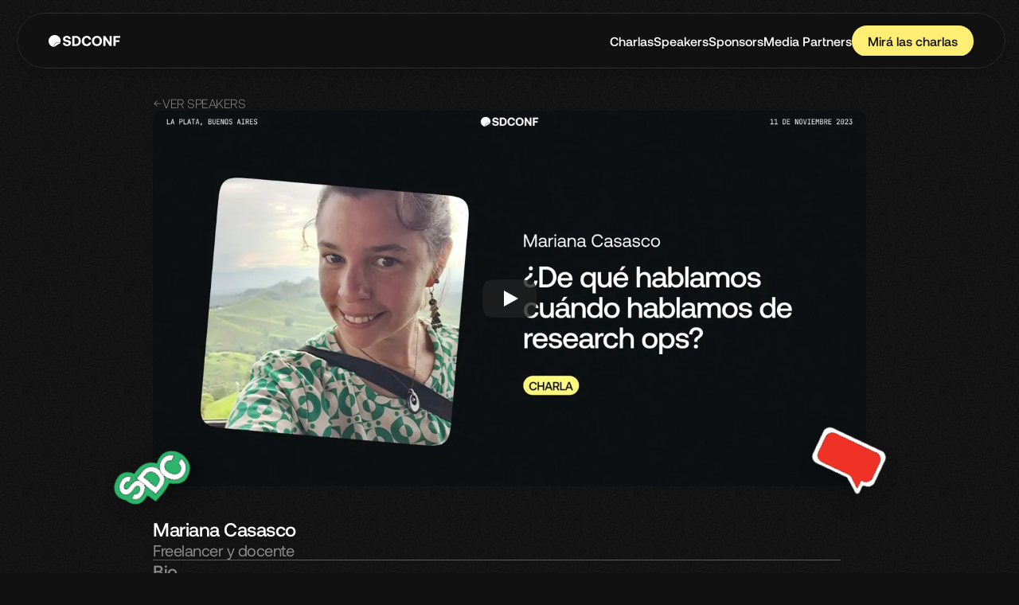

--- FILE ---
content_type: text/javascript
request_url: https://framerusercontent.com/sites/42Xw8bpS0BIun3Y90ywI0X/chunk-UZNKRXP7.mjs
body_size: 1171
content:
import{Ha as S,W as m,Z as i,ba as b,l,p as d,r as C,x as y}from"./chunk-DUGAWZJR.mjs";import{b as n}from"./chunk-ELYU6EKT.mjs";var g='"Inter", system-ui, -apple-system, BlinkMacSystemFont, "Segoe UI", Roboto, Helvetica, Arial, sans-serif, "Apple Color Emoji", "Segoe UI Emoji", "Segoe UI Symbol"',x={position:"relative",width:"100%",height:"100%",display:"flex",justifyContent:"center",alignItems:"center"},R={...x,borderRadius:6,background:"rgba(136, 85, 255, 0.3)",color:"#85F",border:"1px dashed #85F",flexDirection:"column"},F={onClick:{type:i.EventHandler},onMouseEnter:{type:i.EventHandler},onMouseLeave:{type:i.EventHandler}},T={type:i.Number,title:"Font Size",min:2,max:200,step:1,displayStepper:!0},k={font:{type:i.Boolean,title:"Font",defaultValue:!1,disabledTitle:"Default",enabledTitle:"Custom"},fontFamily:{type:i.String,title:"Family",placeholder:"Inter",hidden:({font:e})=>!e},fontWeight:{type:i.Enum,title:"Weight",options:[100,200,300,400,500,600,700,800,900],optionTitles:["Thin","Extra-light","Light","Regular","Medium","Semi-bold","Bold","Extra-bold","Black"],hidden:({font:e})=>!e}};function A(e,t){return v(!0,e,t)}function E(e,t){return v(!1,e,t)}function v(e,t,s=!0){let r=b();l(()=>{s&&r===e&&t()},[r])}var I=()=>{if(typeof n<"u"){let e=n.userAgent.toLowerCase();return(e.indexOf("safari")>-1||e.indexOf("framermobile")>-1||e.indexOf("framerx")>-1)&&e.indexOf("chrome")<0}else return!1},w=()=>d(()=>I(),[]);var f=e=>e instanceof y;function B(e,t){l(()=>f(e)?e.onChange(t):void 0)}var O={100:"Thin",200:"Extra-light",300:"Light",400:"Regular",500:"Medium",600:"Semi-bold",700:"Bold",800:"Extra-bold",900:"Black"};function P(e){let{fontFamily:t="Inter",fontSize:s=16,fontWeight:r=400,font:c=!1}=e,u=O[r],p=`"${t} ${u}", "${t}", ${g}`,h=t?{fontSize:s,fontWeight:r,fontFamily:p}:{fontSize:s,fontWeight:r},M=async()=>{await S.loadWebFontsFromSelectors([`CUSTOM;${t}`,`CUSTOM;${t} ${u}`,`GF;${t}-${u.toLowerCase()}`]).catch(_=>console.error(_))};return l(()=>{c&&M()},[c,t,r]),h}function z(){return d(()=>m.current()===m.canvas,[])}function $(e){let{borderRadius:t,isMixedBorderRadius:s,topLeftRadius:r,topRightRadius:c,bottomRightRadius:u,bottomLeftRadius:p}=e;return d(()=>s?`${r}px ${c}px ${u}px ${p}px`:`${t}px`,[t,s,r,c,u,p])}var L={borderRadius:{title:"Radius",type:i.FusedNumber,toggleKey:"isMixedBorderRadius",toggleTitles:["Radius","Radius per corner"],valueKeys:["topLeftRadius","topRightRadius","bottomRightRadius","bottomLeftRadius"],valueLabels:["TL","TR","BR","BL"],min:0}};function N(e){let{padding:t,paddingPerSide:s,paddingTop:r,paddingRight:c,paddingBottom:u,paddingLeft:p}=e;return d(()=>s?`${r}px ${c}px ${u}px ${p}px`:t,[t,s,r,c,u,p])}var K={padding:{type:i.FusedNumber,toggleKey:"paddingPerSide",toggleTitles:["Padding","Padding per side"],valueKeys:["paddingTop","paddingRight","paddingBottom","paddingLeft"],valueLabels:["T","R","B","L"],min:0,title:"Padding"}};function V(e){let t=C(null);return t.current===null&&(t.current=e()),t.current}export{x as a,R as b,F as c,k as d,A as e,E as f,V as g,w as h,B as i,P as j,z as k,$ as l,L as m,N as n,K as o};
//# sourceMappingURL=chunk-UZNKRXP7.mjs.map


--- FILE ---
content_type: text/javascript
request_url: https://framerusercontent.com/sites/42Xw8bpS0BIun3Y90ywI0X/chunk-B4Z36EA2.mjs
body_size: 8087
content:
import{A as U,Fa as E,Ga as ar,Ja as tr,La as or,Ma as q,Na as ir,R as rr,S as Y,Z as d,aa as _,c as T,ca as A,g as D,ia as J,k as N,m as B,ma as L,na as b,p as W,r as Q,u as r,v as j,w as S,z as t,za as er}from"./chunk-DUGAWZJR.mjs";function O(e){let{opacity:a,backgroundSize:i,borderRadius:m}=e;return r("div",{style:{...ur,opacity:a,backgroundSize:i,borderRadius:m}})}O.defaultProps={opacity:.5,backgroundSize:128,radius:0};_(O,{backgroundSize:{title:"Size",type:d.Number,min:64,max:256},opacity:{title:"Opacity",type:d.Number,step:.1,displayStepper:!0,max:1,min:0},borderRadius:{title:"Radius",type:d.Number,min:0,max:1e3,step:1,displayStepper:!0}});var ur={width:"100%",height:"100%",backgroundSize:"256px 256px",backgroundRepeat:"repeat",backgroundImage:"url('https://framerusercontent.com/images/rR6HYXBrMmX4cRpXfXUOvpvpB0.png')"};var vr={eVB9f5sUj:{hover:!0},xeACmQDOg:{hover:!0},zTVAf1ivA:{hover:!0}},wr=["eVB9f5sUj","xeACmQDOg","zTVAf1ivA"];var yr={eVB9f5sUj:"framer-v-4hb5f8",xeACmQDOg:"framer-v-1kdid8k",zTVAf1ivA:"framer-v-vk34aw"};function G(e,...a){let i={};return a?.forEach(m=>m&&Object.assign(i,e[m])),i}var Mr={default:{damping:39,delay:0,mass:1,stiffness:500,type:"spring"}},Hr=({value:e,children:a})=>{let i=N(S),m=e??i.transition,c=W(()=>({...i,transition:m}),[JSON.stringify(m)]);return r(S.Provider,{value:c,children:a})},Cr={Primary:"eVB9f5sUj",Secondary:"xeACmQDOg",Tertiary:"zTVAf1ivA"},Pr=({fill:e,fontColor:a,fontSize:i,height:m,id:c,link:h,newTab:l,smoothScroll:g,title:x,width:w,...f})=>{var o,y,p,u,s,M;return{...f,DStYK84Rq:g??f.DStYK84Rq,J7mfjFjYH:(o=i??f.J7mfjFjYH)!==null&&o!==void 0?o:16,m5Xk6H8UI:(y=e??f.m5Xk6H8UI)!==null&&y!==void 0?y:"rgb(254, 238, 115)",q0KTfdyfr:(p=a??f.q0KTfdyfr)!==null&&p!==void 0?p:"rgb(17, 17, 17)",UCBYtxtB0:l??f.UCBYtxtB0,variant:(s=(u=Cr[f.variant])!==null&&u!==void 0?u:f.variant)!==null&&s!==void 0?s:"eVB9f5sUj",ylCIfW7bA:h??f.ylCIfW7bA,ZJel3oziM:(M=x??f.ZJel3oziM)!==null&&M!==void 0?M:"Remix this project"}},kr=(e,a)=>a.join("-")+e.layoutDependency,jr=D(function(e,a){let{activeLocale:i}=Y(),{style:m,className:c,layoutId:h,variant:l,ylCIfW7bA:g,ZJel3oziM:x,m5Xk6H8UI:w,J7mfjFjYH:f,q0KTfdyfr:o,UCBYtxtB0:y,DStYK84Rq:p,...u}=Pr(e),{baseVariant:s,classNames:M,gestureVariant:k,setGestureState:n,setVariant:H,transition:$,variants:F}=E({cycleOrder:wr,defaultVariant:"eVB9f5sUj",enabledGestures:vr,transitions:Mr,variant:l,variantClassNames:yr}),I=kr(e,F),Z=Q(null),K=B(),X=[];return r(U,{id:h??K,children:r(t.div,{initial:l,animate:F,onHoverStart:()=>n({isHovered:!0}),onHoverEnd:()=>n({isHovered:!1}),onTapStart:()=>n({isPressed:!0}),onTap:()=>n({isPressed:!1}),onTapCancel:()=>n({isPressed:!1}),className:A("framer-sEoU5",...X,M),style:{display:"contents"},children:r(Hr,{value:$,children:r(L,{href:g,openInNewTab:y,smoothScroll:p,...G({zTVAf1ivA:{smoothScroll:!0}},s,k),children:r(t.a,{...u,className:`${A("framer-4hb5f8",c)} framer-1griocp`,"data-framer-name":"Primary","data-reset":"button",layoutDependency:I,layoutId:"eVB9f5sUj",ref:a??Z,style:{"--border-bottom-width":"0px","--border-color":"rgba(0, 0, 0, 0)","--border-left-width":"0px","--border-right-width":"0px","--border-style":"solid","--border-top-width":"0px",backgroundColor:w,borderBottomLeftRadius:20,borderBottomRightRadius:20,borderTopLeftRadius:20,borderTopRightRadius:20,boxShadow:"0px 0.6021873017743928px 0.6021873017743928px -1.25px rgba(0, 0, 0, 0.28796), 0px 2.288533303243457px 2.288533303243457px -2.5px rgba(0, 0, 0, 0.25423), 0px 10px 10px -3.75px rgba(0, 0, 0, 0.1)",opacity:1,...m},variants:{"eVB9f5sUj-hover":{opacity:.8},"xeACmQDOg-hover":{backgroundColor:"rgba(0, 0, 0, 0)"},"zTVAf1ivA-hover":{backgroundColor:"rgba(0, 0, 0, 0)"},xeACmQDOg:{"--border-bottom-width":"1px","--border-color":"rgb(254, 238, 115)","--border-left-width":"1px","--border-right-width":"1px","--border-style":"solid","--border-top-width":"1px",backgroundColor:"rgba(0, 0, 0, 0)"},zTVAf1ivA:{backgroundColor:"rgba(0, 0, 0, 0)"}},...G({"eVB9f5sUj-hover":{"data-framer-name":void 0},"xeACmQDOg-hover":{"data-framer-name":void 0},"zTVAf1ivA-hover":{"data-framer-name":void 0},xeACmQDOg:{"data-border":!0,"data-framer-name":"Secondary"},zTVAf1ivA:{"data-framer-name":"Tertiary"}},s,k),children:r(tr,{__fromCanvasComponent:!0,children:r(T,{children:r(t.p,{style:{"--font-selector":"Q1VTVE9NO0Flb25payBNZWRpdW0=","--framer-font-family":'"Aeonik Medium", sans-serif',"--framer-font-size":"calc(var(--variable-reference-J7mfjFjYH-aWFzlZDh7) * 1px)","--framer-text-color":"var(--extracted-r6o4lv, var(--variable-reference-q0KTfdyfr-aWFzlZDh7))"},children:"Remix this project"})}),className:"framer-14l0eea",fonts:["CUSTOM;Aeonik Medium"],layoutDependency:I,layoutId:"GK_xmalxH",style:{"--extracted-r6o4lv":"var(--variable-reference-q0KTfdyfr-aWFzlZDh7)","--framer-link-text-color":"rgb(0, 153, 255)","--framer-link-text-decoration":"underline","--framer-paragraph-spacing":"0px","--variable-reference-J7mfjFjYH-aWFzlZDh7":f,"--variable-reference-q0KTfdyfr-aWFzlZDh7":o},text:x,variants:{"zTVAf1ivA-hover":{"--extracted-r6o4lv":"rgb(133, 133, 133)"},xeACmQDOg:{"--extracted-r6o4lv":"rgb(255, 255, 255)"},zTVAf1ivA:{"--extracted-r6o4lv":"rgb(255, 255, 255)"}},verticalAlignment:"top",withExternalLayout:!0,...G({"zTVAf1ivA-hover":{children:r(T,{children:r(t.p,{style:{"--font-selector":"Q1VTVE9NO0Flb25payBNZWRpdW0=","--framer-font-family":'"Aeonik Medium", sans-serif',"--framer-font-size":"calc(var(--variable-reference-J7mfjFjYH-aWFzlZDh7) * 1px)","--framer-text-color":"var(--extracted-r6o4lv, rgb(133, 133, 133))"},children:"Remix this project"})})},xeACmQDOg:{children:r(T,{children:r(t.p,{style:{"--font-selector":"Q1VTVE9NO0Flb25payBNZWRpdW0=","--framer-font-family":'"Aeonik Medium", sans-serif',"--framer-font-size":"calc(var(--variable-reference-J7mfjFjYH-aWFzlZDh7) * 1px)","--framer-text-color":"var(--extracted-r6o4lv, rgb(255, 255, 255))"},children:"Remix this project"})})},zTVAf1ivA:{children:r(T,{children:r(t.p,{style:{"--font-selector":"Q1VTVE9NO0Flb25payBNZWRpdW0=","--framer-font-family":'"Aeonik Medium", sans-serif',"--framer-font-size":"calc(var(--variable-reference-J7mfjFjYH-aWFzlZDh7) * 1px)","--framer-text-color":"var(--extracted-r6o4lv, rgb(255, 255, 255))"},children:"Remix this project"})})}},s,k)})})})})})})}),Sr=['.framer-sEoU5 [data-border="true"]::after { content: ""; border-width: var(--border-top-width, 0) var(--border-right-width, 0) var(--border-bottom-width, 0) var(--border-left-width, 0); border-color: var(--border-color, none); border-style: var(--border-style, none); width: 100%; height: 100%; position: absolute; box-sizing: border-box; left: 0; top: 0; border-radius: inherit; pointer-events: none; }',"@supports (aspect-ratio: 1) { body { --framer-aspect-ratio-supported: auto; } }",".framer-sEoU5 .framer-1griocp { display: block; }",".framer-sEoU5 .framer-4hb5f8 { align-content: center; align-items: center; cursor: pointer; display: flex; flex-direction: row; flex-wrap: nowrap; gap: 8px; height: min-content; justify-content: center; padding: 10px 20px 10px 20px; position: relative; text-decoration: none; width: min-content; }",".framer-sEoU5 .framer-14l0eea { -webkit-user-select: none; flex: none; height: auto; position: relative; user-select: none; white-space: pre; width: auto; }","@supports (background: -webkit-named-image(i)) and (not (font-palette:dark)) { .framer-sEoU5 .framer-4hb5f8 { gap: 0px; } .framer-sEoU5 .framer-4hb5f8 > * { margin: 0px; margin-left: calc(8px / 2); margin-right: calc(8px / 2); } .framer-sEoU5 .framer-4hb5f8 > :first-child { margin-left: 0px; } .framer-sEoU5 .framer-4hb5f8 > :last-child { margin-right: 0px; } }",".framer-sEoU5.framer-v-vk34aw .framer-4hb5f8 { padding: 0px 0px 0px 0px; }"],V=J(jr,Sr,"framer-sEoU5"),C=V;V.displayName="Button";V.defaultProps={height:39,width:170};_(V,{variant:{options:["eVB9f5sUj","xeACmQDOg","zTVAf1ivA"],optionTitles:["Primary","Secondary","Tertiary"],title:"Variant",type:d.Enum},ylCIfW7bA:{title:"Link",type:d.Link},ZJel3oziM:{defaultValue:"Remix this project",displayTextArea:!1,title:"Title",type:d.String},m5Xk6H8UI:{defaultValue:"rgb(254, 238, 115)",title:"Fill",type:d.Color},J7mfjFjYH:{defaultValue:16,displayStepper:!0,title:"Font Size",type:d.Number},q0KTfdyfr:{defaultValue:"rgb(17, 17, 17)",title:"Font Color",type:d.Color},UCBYtxtB0:{defaultValue:!1,title:"New Tab",type:d.Boolean},DStYK84Rq:{defaultValue:!1,title:"Smooth Scroll",type:d.Boolean}});q(V,[{family:"Aeonik Medium",url:"https://framerusercontent.com/assets/LwisSu3Mq4PeqXXSgy7vfh4mGI.otf"}]);var _r=ir(C),Ar=ar(C),Rr=["AFVH_H65S","Fe_TggxiP","WLeAUzMDg","SQQhyCJAJ","mlAtS_lYX","ErhNewc7P","Ly_k7idL9","HycCW0SSn"];var Tr={AFVH_H65S:"framer-v-gkd8jv",ErhNewc7P:"framer-v-eo7or4",Fe_TggxiP:"framer-v-13xd1o0",HycCW0SSn:"framer-v-1pecyyl",Ly_k7idL9:"framer-v-xiz270",mlAtS_lYX:"framer-v-g8qpnd",SQQhyCJAJ:"framer-v-14o9ck2",WLeAUzMDg:"framer-v-r8cda9"};function P(e,...a){let i={};return a?.forEach(m=>m&&Object.assign(i,e[m])),i}var Lr={default:{damping:60,delay:0,mass:1,stiffness:500,type:"spring"}},Vr=e=>!e,zr=({value:e,children:a})=>{let i=N(S),m=e??i.transition,c=W(()=>({...i,transition:m}),[JSON.stringify(m)]);return r(S.Provider,{value:c,children:a})},Fr={Desktop_floating:"Fe_TggxiP",Desktop:"AFVH_H65S",Mobile_floating:"mlAtS_lYX",Mobile_open_floating:"Ly_k7idL9",Mobile_open:"ErhNewc7P",Mobile:"SQQhyCJAJ",Tablet_open:"HycCW0SSn",Tablet:"WLeAUzMDg"},Ir=({button:e,hamburguer:a,height:i,id:m,labels:c,width:h,...l})=>{var g,x,w,f,o;return{...l,Az_8bGwVk:(g=e??l.Az_8bGwVk)!==null&&g!==void 0?g:!0,C2nxwepQg:(x=a??l.C2nxwepQg)!==null&&x!==void 0?x:!0,variant:(f=(w=Fr[l.variant])!==null&&w!==void 0?w:l.variant)!==null&&f!==void 0?f:"AFVH_H65S",xdPiaNmLu:(o=c??l.xdPiaNmLu)!==null&&o!==void 0?o:!0}},Dr=(e,a)=>a.join("-")+e.layoutDependency,Nr=D(function(e,a){let{activeLocale:i}=Y(),{style:m,className:c,layoutId:h,variant:l,xdPiaNmLu:g,C2nxwepQg:x,Az_8bGwVk:w,...f}=Ir(e),{baseVariant:o,classNames:y,gestureVariant:p,setGestureState:u,setVariant:s,transition:M,variants:k}=E({cycleOrder:Rr,defaultVariant:"AFVH_H65S",transitions:Lr,variant:l,variantClassNames:Tr}),n=Dr(e,k),{activeVariantCallback:H,delay:$}=er(o),F=H(async(...R)=>{s("HycCW0SSn")}),I=H(async(...R)=>{s("ErhNewc7P")}),Z=H(async(...R)=>{s("Ly_k7idL9")}),K=H(async(...R)=>{s("SQQhyCJAJ")}),X=H(async(...R)=>{s("mlAtS_lYX")}),dr=H(async(...R)=>{s("WLeAUzMDg")}),lr=Q(null),sr=Vr(x),pr=()=>["WLeAUzMDg","SQQhyCJAJ","mlAtS_lYX","ErhNewc7P","Ly_k7idL9","HycCW0SSn"].includes(o)?x:sr,cr=()=>!["WLeAUzMDg","SQQhyCJAJ","mlAtS_lYX"].includes(o),hr=()=>["Fe_TggxiP","ErhNewc7P","HycCW0SSn"].includes(o)?g:!0,v=rr(),xr=B(),gr=[];return r(U,{id:h??xr,children:r(t.div,{initial:l,animate:k,onHoverStart:()=>u({isHovered:!0}),onHoverEnd:()=>u({isHovered:!1}),onTapStart:()=>u({isPressed:!0}),onTap:()=>u({isPressed:!1}),onTapCancel:()=>u({isPressed:!1}),className:A("framer-M5HPw",...gr,y),style:{display:"contents"},children:r(zr,{value:M,children:j(t.div,{...f,className:A("framer-gkd8jv",c),"data-border":!0,"data-framer-name":"Desktop",layoutDependency:n,layoutId:"AFVH_H65S",ref:a??lr,style:{"--border-bottom-width":"1px","--border-color":"rgba(255, 255, 255, 0.12)","--border-left-width":"0px","--border-right-width":"0px","--border-style":"solid","--border-top-width":"0px",backdropFilter:"none",backgroundColor:"rgba(0, 0, 0, 0)",borderBottomLeftRadius:0,borderBottomRightRadius:0,borderTopLeftRadius:0,borderTopRightRadius:0,boxShadow:"none",WebkitBackdropFilter:"none",...m},variants:{ErhNewc7P:{"--border-left-width":"1px","--border-right-width":"1px","--border-top-width":"1px",backdropFilter:"blur(25px)",backgroundColor:"rgba(17, 17, 17, 0.5)",borderBottomLeftRadius:35,borderBottomRightRadius:35,borderTopLeftRadius:25,borderTopRightRadius:35,boxShadow:"0px 0.6021873017743928px 0.6021873017743928px -1.25px rgba(0, 0, 0, 0.17997), 0px 2.288533303243457px 2.288533303243457px -2.5px rgba(0, 0, 0, 0.15889), 0px 10px 10px -3.75px rgba(0, 0, 0, 0.0625)",WebkitBackdropFilter:"blur(25px)"},Fe_TggxiP:{"--border-left-width":"1px","--border-right-width":"1px","--border-top-width":"1px",backdropFilter:"blur(25px)",backgroundColor:"rgba(17, 17, 17, 0.5)",borderBottomLeftRadius:35,borderBottomRightRadius:35,borderTopLeftRadius:35,borderTopRightRadius:35,boxShadow:"0px 0.6021873017743928px 0.6021873017743928px -1.25px rgba(0, 0, 0, 0.17997), 0px 2.288533303243457px 2.288533303243457px -2.5px rgba(0, 0, 0, 0.15889), 0px 10px 10px -3.75px rgba(0, 0, 0, 0.0625)",WebkitBackdropFilter:"blur(25px)"},HycCW0SSn:{"--border-left-width":"1px","--border-right-width":"1px","--border-top-width":"1px",backdropFilter:"blur(25px)",backgroundColor:"rgba(17, 17, 17, 0.5)",borderBottomLeftRadius:35,borderBottomRightRadius:35,borderTopLeftRadius:35,borderTopRightRadius:35,boxShadow:"0px 0.6021873017743928px 0.6021873017743928px -1.25px rgba(0, 0, 0, 0.17997), 0px 2.288533303243457px 2.288533303243457px -2.5px rgba(0, 0, 0, 0.15889), 0px 10px 10px -3.75px rgba(0, 0, 0, 0.0625)",WebkitBackdropFilter:"blur(25px)"},Ly_k7idL9:{"--border-left-width":"1px","--border-right-width":"1px","--border-top-width":"1px",backdropFilter:"blur(25px)",backgroundColor:"rgba(17, 17, 17, 0.5)",borderBottomLeftRadius:35,borderBottomRightRadius:35,borderTopLeftRadius:35,borderTopRightRadius:35,boxShadow:"0px 0.6021873017743928px 0.6021873017743928px -1.25px rgba(0, 0, 0, 0.17997), 0px 2.288533303243457px 2.288533303243457px -2.5px rgba(0, 0, 0, 0.15889), 0px 10px 10px -3.75px rgba(0, 0, 0, 0.0625)",WebkitBackdropFilter:"blur(25px)"},mlAtS_lYX:{"--border-left-width":"1px","--border-right-width":"1px","--border-top-width":"1px",backdropFilter:"blur(25px)",backgroundColor:"rgba(17, 17, 17, 0.5)",borderBottomLeftRadius:35,borderBottomRightRadius:35,borderTopLeftRadius:35,borderTopRightRadius:35,boxShadow:"0px 0.6021873017743928px 0.6021873017743928px -1.25px rgba(0, 0, 0, 0.17997), 0px 2.288533303243457px 2.288533303243457px -2.5px rgba(0, 0, 0, 0.15889), 0px 10px 10px -3.75px rgba(0, 0, 0, 0.0625)",WebkitBackdropFilter:"blur(25px)"},SQQhyCJAJ:{"--border-left-width":"1px","--border-right-width":"1px","--border-top-width":"1px",backdropFilter:"blur(25px)",backgroundColor:"rgba(17, 17, 17, 0.5)",borderBottomLeftRadius:35,borderBottomRightRadius:35,borderTopLeftRadius:35,borderTopRightRadius:35,boxShadow:"0px 0.6021873017743928px 0.6021873017743928px -1.25px rgba(0, 0, 0, 0.17997), 0px 2.288533303243457px 2.288533303243457px -2.5px rgba(0, 0, 0, 0.15889), 0px 10px 10px -3.75px rgba(0, 0, 0, 0.0625)",WebkitBackdropFilter:"blur(25px)"},WLeAUzMDg:{"--border-left-width":"1px","--border-right-width":"1px","--border-top-width":"1px",backdropFilter:"blur(25px)",backgroundColor:"rgba(17, 17, 17, 0.5)",borderBottomLeftRadius:35,borderBottomRightRadius:35,borderTopLeftRadius:35,borderTopRightRadius:35,boxShadow:"0px 0.6021873017743928px 0.6021873017743928px -1.25px rgba(0, 0, 0, 0.17997), 0px 2.288533303243457px 2.288533303243457px -2.5px rgba(0, 0, 0, 0.15889), 0px 10px 10px -3.75px rgba(0, 0, 0, 0.0625)",WebkitBackdropFilter:"blur(25px)"}},...P({ErhNewc7P:{"data-framer-name":"Mobile_open"},Fe_TggxiP:{"data-framer-name":"Desktop_floating"},HycCW0SSn:{"data-framer-name":"Tablet_open"},Ly_k7idL9:{"data-framer-name":"Mobile_open_floating"},mlAtS_lYX:{"data-framer-name":"Mobile_floating"},SQQhyCJAJ:{"data-framer-name":"Mobile"},WLeAUzMDg:{"data-framer-name":"Tablet"}},o,p),children:[r(L,{href:{hash:":Ii3ZjmMcY",webPageId:"LwG9FMQob"},openInNewTab:!1,smoothScroll:!0,...P({ErhNewc7P:{href:void 0},HycCW0SSn:{href:void 0},Ly_k7idL9:{href:void 0},mlAtS_lYX:{href:void 0},SQQhyCJAJ:{href:void 0},WLeAUzMDg:{href:void 0}},o,p),children:j(t.a,{className:"framer-1mh9khm framer-9dlp3b",layoutDependency:n,layoutId:"NNLj9WPHS",children:[r(L,{...P({ErhNewc7P:{href:{hash:":Ii3ZjmMcY",webPageId:"LwG9FMQob"},openInNewTab:!1,smoothScroll:!0},HycCW0SSn:{href:{hash:":Ii3ZjmMcY",webPageId:"LwG9FMQob"},openInNewTab:!1,smoothScroll:!0},Ly_k7idL9:{href:{hash:":Ii3ZjmMcY",webPageId:"LwG9FMQob"},openInNewTab:!1,smoothScroll:!0},mlAtS_lYX:{href:{hash:":Ii3ZjmMcY",webPageId:"LwG9FMQob"},openInNewTab:!1,smoothScroll:!0},SQQhyCJAJ:{href:{webPageId:"LwG9FMQob"},openInNewTab:!1,smoothScroll:!0},WLeAUzMDg:{href:{webPageId:"LwG9FMQob"},openInNewTab:!1,smoothScroll:!0}},o,p),children:r(or,{className:"framer-i3tdni framer-9dlp3b","data-framer-name":"Group 140",fill:"rgba(0,0,0,1)",intrinsicHeight:173,intrinsicWidth:1029,layoutDependency:n,layoutId:"fXTl8RDO0",svg:`<svg width="1029" height="173" viewBox="0 0 1029 173" fill="none" xmlns="http://www.w3.org/2000/svg">
<g clip-path="url(#clip0_157_192)">
<path d="M145.117 101.841C155.003 101.841 164.419 103.822 172.993 107.398C174.58 100.859 175.422 94.0308 175.422 87.0034C175.422 38.9498 136.155 0 87.7113 0C39.2672 0 0.000976562 38.9498 0.000976562 87.0034C0.000976562 130.128 31.6315 165.915 73.1326 172.802C73.3785 133.572 105.508 101.841 145.117 101.841Z" fill="white"/>
<path d="M169.255 115.993C170.998 114.891 170.879 112.313 169.016 111.411C160.695 107.376 155.853 106.83 145.968 106.83C111.245 106.83 78.5869 133.04 78.5869 167.482V169.064C78.5869 170.822 80.5461 171.886 82.036 170.941L169.24 115.985L169.255 115.993Z" fill="white"/>
</g>
<path d="M235.06 111.801C235.476 119.088 238.391 124.917 243.804 129.29C249.217 133.662 256.296 135.744 265.248 135.744C272.535 135.744 278.572 134.286 283.153 131.163C287.733 128.04 290.231 123.668 290.231 118.047C290.231 114.3 288.774 111.177 286.276 108.886C283.777 106.596 280.03 104.723 275.449 103.473C270.869 102.224 263.582 100.559 254.005 98.4767C244.428 96.8112 236.309 94.521 229.855 91.6063C223.193 88.6916 217.988 84.5277 213.824 78.9065C209.66 73.2852 207.786 65.7902 207.786 56.4214C207.786 48.0936 210.076 40.3904 214.657 33.7282C219.237 27.066 225.691 21.8611 234.019 18.1136C242.347 14.3661 251.715 12.2842 262.125 12.2842C272.743 12.2842 282.32 14.3661 290.856 18.3218C299.392 22.2775 306.054 27.6906 311.051 34.561C316.047 41.6396 318.546 49.3428 318.754 58.087H288.149C287.317 51.8412 284.818 46.8445 280.238 43.097C275.658 39.3495 269.62 37.2675 262.125 37.2675C255.046 37.2675 249.633 38.7249 245.469 41.6396C241.306 44.5544 239.224 48.7182 239.224 54.1313C239.224 58.087 240.473 61.2099 242.971 63.2919C245.469 65.3738 249.009 67.2476 253.589 68.4967C258.169 69.7459 265.248 71.4114 274.825 73.077C284.402 74.9508 292.73 77.2409 299.392 79.9474C306.054 82.654 311.259 86.8178 315.423 92.2309C319.587 97.644 321.669 104.931 321.669 114.091C321.669 123.044 319.17 130.955 314.382 138.034C309.385 145.112 302.723 150.525 293.979 154.481C285.235 158.645 275.658 160.519 264.832 160.519C253.173 160.519 242.763 158.437 233.602 154.273C224.442 150.109 217.363 144.071 212.366 136.576C207.162 129.081 204.455 120.754 204.455 111.385L235.06 111.801Z" fill="white"/>
<path d="M340.406 13.5333H390.997C405.571 13.5333 418.271 16.6563 429.513 22.9021C440.756 29.1479 449.292 37.6839 455.33 48.7182C461.367 59.7526 464.49 72.2442 464.49 86.4015C464.49 100.559 461.367 113.259 455.33 124.293C449.292 135.327 440.756 143.863 429.513 150.109C418.271 156.355 405.571 159.27 390.997 159.27H340.406V13.5333ZM390.997 133.245C404.114 133.245 414.315 129.081 421.602 120.545C428.889 112.009 432.636 100.559 432.636 86.4015C432.636 72.2442 428.889 61.0017 421.602 52.4657C414.315 43.9298 404.114 39.5577 390.997 39.5577H371.635V133.245H390.997Z" fill="white"/>
<path d="M486.45 47.4691C492.279 36.2266 500.399 27.6906 511.225 21.4447C522.051 15.4071 534.751 12.2842 549.325 12.2842C560.567 12.2842 570.769 14.5743 579.929 18.9464C588.882 23.5267 596.168 29.7725 601.79 37.6839C607.203 45.8035 610.534 55.1723 611.783 65.582H580.554C578.68 57.2542 574.933 50.8002 569.103 46.0117C563.274 41.2232 556.195 38.7249 547.659 38.7249C536 38.7249 526.631 43.097 519.969 51.8412C513.099 60.5853 509.768 72.2442 509.768 86.4015C509.768 100.559 513.099 112.218 519.969 120.962C526.631 129.706 536 134.078 547.659 134.078C556.195 134.078 563.274 131.788 569.103 126.999C574.933 122.211 578.68 115.549 580.554 107.221H611.783C610.534 117.839 607.203 127.208 601.79 135.119C596.168 143.239 588.882 149.484 579.929 153.857C570.769 158.437 560.567 160.519 549.325 160.519C534.751 160.519 522.051 157.604 511.225 151.358C500.399 145.321 492.279 136.785 486.45 125.542C480.62 114.3 477.914 101.391 477.914 86.4015C477.914 71.6196 480.62 58.7116 486.45 47.4691Z" fill="white"/>
<path d="M758.001 124.501C751.755 135.744 743.219 144.696 732.393 150.942C721.358 157.396 708.867 160.519 694.918 160.519C680.76 160.519 668.269 157.396 657.443 150.942C646.408 144.696 637.872 135.744 631.835 124.501C625.589 113.259 622.674 100.559 622.674 86.4015C622.674 72.4524 625.589 59.7526 631.835 48.51C637.872 37.2675 646.408 28.3152 657.443 21.8611C668.269 15.6153 680.76 12.2842 694.918 12.2842C708.867 12.2842 721.358 15.6153 732.393 21.8611C743.219 28.3152 751.755 37.2675 758.001 48.51C764.038 59.7526 767.161 72.4524 767.161 86.4015C767.161 100.559 764.038 113.259 758.001 124.501ZM659.525 110.968C662.856 118.255 667.436 123.876 673.682 128.04C679.719 132.204 686.798 134.078 694.918 134.078C702.829 134.078 709.7 132.204 715.945 128.04C721.983 123.876 726.771 118.255 730.103 110.968C733.434 103.89 735.099 95.562 735.099 86.4015C735.099 77.2409 733.434 69.1213 730.103 61.8345C726.771 54.7559 721.983 49.1346 715.945 44.9707C709.7 40.8068 702.829 38.7249 694.918 38.7249C686.798 38.7249 679.719 40.8068 673.682 44.9707C667.436 49.1346 662.856 54.7559 659.525 61.8345C656.193 69.1213 654.528 77.2409 654.528 86.4015C654.528 95.562 656.193 103.89 659.525 110.968Z" fill="white"/>
<path d="M786.073 159.27V13.5333H814.387L876.221 105.347V13.5333H907.034V159.27H878.511L816.677 67.4558V159.27H786.073Z" fill="white"/>
<path d="M931.85 13.5333H1028.04V40.3905H963.079V74.5344H1016.38V100.142H963.079V159.27H931.85V13.5333Z" fill="white"/>
<defs>
<clipPath id="clip0_157_192">
<rect width="175.421" height="172.802" fill="white"/>
</clipPath>
</defs>
</svg>
`,withExternalLayout:!0,...P({ErhNewc7P:{as:"a"},HycCW0SSn:{as:"a"},Ly_k7idL9:{as:"a"},mlAtS_lYX:{as:"a"},SQQhyCJAJ:{as:"a"},WLeAUzMDg:{as:"a"}},o,p)})}),pr()&&j(t.div,{className:"framer-1emv18d","data-framer-name":"Icon",layoutDependency:n,layoutId:"yeXsoW5RR",...P({ErhNewc7P:{"data-highlight":!0,onTap:K},HycCW0SSn:{"data-highlight":!0,onTap:dr},Ly_k7idL9:{"data-highlight":!0,onTap:X},mlAtS_lYX:{"data-highlight":!0,onTap:Z},SQQhyCJAJ:{"data-highlight":!0,onTap:I},WLeAUzMDg:{"data-highlight":!0,onTap:F}},o,p),children:[r(t.div,{className:"framer-qccsbb","data-framer-name":"Bottom",layoutDependency:n,layoutId:"leXJZgAPb",style:{backgroundColor:"rgb(254, 238, 115)",borderBottomLeftRadius:10,borderBottomRightRadius:10,borderTopLeftRadius:10,borderTopRightRadius:10,rotate:0},variants:{ErhNewc7P:{rotate:-45},HycCW0SSn:{rotate:-45},Ly_k7idL9:{rotate:-45}}}),r(t.div,{className:"framer-fhs2e6","data-framer-name":"Mid",layoutDependency:n,layoutId:"TiCBOLW3C",style:{backgroundColor:"rgb(254, 238, 115)",borderBottomLeftRadius:10,borderBottomRightRadius:10,borderTopLeftRadius:10,borderTopRightRadius:10}}),r(t.div,{className:"framer-zpt6t0","data-framer-name":"Top",layoutDependency:n,layoutId:"YEDZs4T1A",style:{backgroundColor:"rgb(254, 238, 115)",borderBottomLeftRadius:10,borderBottomRightRadius:10,borderTopLeftRadius:10,borderTopRightRadius:10,rotate:0},variants:{ErhNewc7P:{rotate:45},HycCW0SSn:{rotate:45},Ly_k7idL9:{rotate:45}}})]})]})}),cr()&&j(t.div,{className:"framer-s26l1s","data-framer-name":"labels+button",layoutDependency:n,layoutId:"Eo324DKTr",children:[hr()&&j(t.div,{className:"framer-1ejsis8","data-framer-name":"labels",layoutDependency:n,layoutId:"pVYZL8Ywf",children:[r(t.div,{className:"framer-l72v7-container",layoutDependency:n,layoutId:"dreCKS8T8-container",children:r(C,{DStYK84Rq:!1,height:"100%",id:"dreCKS8T8",J7mfjFjYH:16,layoutId:"dreCKS8T8",m5Xk6H8UI:"rgb(254, 238, 115)",q0KTfdyfr:"rgb(17, 17, 17)",UCBYtxtB0:!1,variant:"zTVAf1ivA",width:"100%",ylCIfW7bA:b({hash:":s4mC4xhlc",webPageId:"LwG9FMQob"},v),ZJel3oziM:"Charlas",...P({ErhNewc7P:{ylCIfW7bA:b({webPageId:"Sp0KfdDh3"},v)},Fe_TggxiP:{ylCIfW7bA:b({webPageId:"Sp0KfdDh3"},v)},HycCW0SSn:{ylCIfW7bA:b({webPageId:"Sp0KfdDh3"},v)},Ly_k7idL9:{ylCIfW7bA:b({webPageId:"Sp0KfdDh3"},v)}},o,p)})}),r(t.div,{className:"framer-1ilfti2-container",layoutDependency:n,layoutId:"etjEfPemq-container",children:r(C,{DStYK84Rq:!1,height:"100%",id:"etjEfPemq",J7mfjFjYH:16,layoutId:"etjEfPemq",m5Xk6H8UI:"rgb(254, 238, 115)",q0KTfdyfr:"rgb(17, 17, 17)",UCBYtxtB0:!1,variant:"zTVAf1ivA",width:"100%",ylCIfW7bA:b({webPageId:"Sp0KfdDh3"},v),ZJel3oziM:"Speakers"})}),r(t.div,{className:"framer-3nwasf-container",layoutDependency:n,layoutId:"fvLoKXj1N-container",children:r(C,{DStYK84Rq:!1,height:"100%",id:"fvLoKXj1N",J7mfjFjYH:16,layoutId:"fvLoKXj1N",m5Xk6H8UI:"rgb(254, 238, 115)",q0KTfdyfr:"rgb(17, 17, 17)",UCBYtxtB0:!1,variant:"zTVAf1ivA",width:"100%",ylCIfW7bA:b({hash:":S48s0AycK",webPageId:"LwG9FMQob"},v),ZJel3oziM:"Sponsors"})}),r(t.div,{className:"framer-1y7tv4o-container",layoutDependency:n,layoutId:"CmMqijQEr-container",children:r(C,{DStYK84Rq:!1,height:"100%",id:"CmMqijQEr",J7mfjFjYH:16,layoutId:"CmMqijQEr",m5Xk6H8UI:"rgb(254, 238, 115)",q0KTfdyfr:"rgb(17, 17, 17)",UCBYtxtB0:!1,variant:"zTVAf1ivA",width:"100%",ylCIfW7bA:b({hash:":k7jCmZ0Nr",webPageId:"LwG9FMQob"},v),ZJel3oziM:"Media Partners"})})]}),w&&r(t.div,{className:"framer-10p76uj-container",layoutDependency:n,layoutId:"MNtJf_eEr-container",children:r(Ar,{__framer__animateOnce:!1,__framer__threshold:0,__framer__variantAppearEffectEnabled:!0,DStYK84Rq:!1,height:"100%",id:"MNtJf_eEr",J7mfjFjYH:16,layoutId:"MNtJf_eEr",m5Xk6H8UI:"rgb(254, 238, 115)",q0KTfdyfr:"rgb(17, 17, 17)",UCBYtxtB0:!0,variant:"eVB9f5sUj",width:"100%",ylCIfW7bA:b({hash:":xT4jVhlhu",webPageId:"LwG9FMQob"},v),ZJel3oziM:"Mir\xE1 las charlas",...P({Fe_TggxiP:{DStYK84Rq:!0,UCBYtxtB0:!1}},o,p)})})]})]})})})})}),Br=['.framer-M5HPw [data-border="true"]::after { content: ""; border-width: var(--border-top-width, 0) var(--border-right-width, 0) var(--border-bottom-width, 0) var(--border-left-width, 0); border-color: var(--border-color, none); border-style: var(--border-style, none); width: 100%; height: 100%; position: absolute; box-sizing: border-box; left: 0; top: 0; border-radius: inherit; pointer-events: none; }',"@supports (aspect-ratio: 1) { body { --framer-aspect-ratio-supported: auto; } }",".framer-M5HPw .framer-9dlp3b { display: block; }",".framer-M5HPw .framer-gkd8jv { align-content: center; align-items: center; display: flex; flex-direction: row; flex-wrap: nowrap; height: 70px; justify-content: space-between; overflow: hidden; padding: 20px 40px 20px 40px; position: relative; width: 1200px; }",".framer-M5HPw .framer-1mh9khm { align-content: center; align-items: center; display: flex; flex: none; flex-direction: row; flex-wrap: nowrap; gap: 0px; height: 32px; justify-content: center; overflow: visible; padding: 0px 0px 0px 0px; position: relative; text-decoration: none; width: min-content; }",".framer-M5HPw .framer-i3tdni { aspect-ratio: 5.96875 / 1; flex: none; height: var(--framer-aspect-ratio-supported, 15px); position: relative; width: 90px; }",".framer-M5HPw .framer-1emv18d { aspect-ratio: 1 / 1; flex: none; height: var(--framer-aspect-ratio-supported, 32px); overflow: hidden; position: relative; width: 32px; }",".framer-M5HPw .framer-qccsbb { bottom: 7px; flex: none; height: 2px; left: calc(50.00000000000002% - 24px / 2); overflow: hidden; position: absolute; width: 24px; will-change: var(--framer-will-change-override, transform); }",".framer-M5HPw .framer-fhs2e6 { flex: none; height: 2px; left: calc(50.00000000000002% - 24px / 2); overflow: hidden; position: absolute; top: calc(50.00000000000002% - 2px / 2); width: 24px; will-change: var(--framer-will-change-override, transform); }",".framer-M5HPw .framer-zpt6t0 { flex: none; height: 2px; left: calc(50.00000000000002% - 24px / 2); overflow: hidden; position: absolute; top: 7px; width: 24px; will-change: var(--framer-will-change-override, transform); }",".framer-M5HPw .framer-s26l1s { align-content: center; align-items: center; display: flex; flex: none; flex-direction: row; flex-wrap: nowrap; gap: 32px; height: 38px; justify-content: center; overflow: hidden; padding: 0px 0px 0px 0px; position: relative; width: min-content; }",".framer-M5HPw .framer-1ejsis8 { align-content: center; align-items: center; display: flex; flex: none; flex-direction: row; flex-wrap: nowrap; gap: 24px; height: 20px; justify-content: center; overflow: hidden; padding: 0px 0px 0px 0px; position: relative; width: min-content; }",".framer-M5HPw .framer-l72v7-container, .framer-M5HPw .framer-1ilfti2-container, .framer-M5HPw .framer-3nwasf-container, .framer-M5HPw .framer-1y7tv4o-container, .framer-M5HPw .framer-10p76uj-container { flex: none; height: auto; position: relative; width: auto; }","@supports (background: -webkit-named-image(i)) and (not (font-palette:dark)) { .framer-M5HPw .framer-1mh9khm, .framer-M5HPw .framer-s26l1s, .framer-M5HPw .framer-1ejsis8 { gap: 0px; } .framer-M5HPw .framer-1mh9khm > * { margin: 0px; margin-left: calc(0px / 2); margin-right: calc(0px / 2); } .framer-M5HPw .framer-1mh9khm > :first-child, .framer-M5HPw .framer-s26l1s > :first-child, .framer-M5HPw .framer-1ejsis8 > :first-child { margin-left: 0px; } .framer-M5HPw .framer-1mh9khm > :last-child, .framer-M5HPw .framer-s26l1s > :last-child, .framer-M5HPw .framer-1ejsis8 > :last-child { margin-right: 0px; } .framer-M5HPw .framer-s26l1s > * { margin: 0px; margin-left: calc(32px / 2); margin-right: calc(32px / 2); } .framer-M5HPw .framer-1ejsis8 > * { margin: 0px; margin-left: calc(24px / 2); margin-right: calc(24px / 2); } }",".framer-M5HPw.framer-v-13xd1o0 .framer-gkd8jv { width: 1160px; will-change: var(--framer-will-change-override, transform); }",".framer-M5HPw.framer-v-13xd1o0 .framer-l72v7-container { order: 0; }",".framer-M5HPw.framer-v-13xd1o0 .framer-1ilfti2-container { order: 1; }",".framer-M5HPw.framer-v-13xd1o0 .framer-3nwasf-container { order: 4; }",".framer-M5HPw.framer-v-13xd1o0 .framer-1y7tv4o-container { order: 5; }",".framer-M5HPw.framer-v-r8cda9 .framer-gkd8jv { flex-direction: column; gap: 32px; justify-content: flex-start; width: 810px; will-change: var(--framer-will-change-override, transform); }",".framer-M5HPw.framer-v-r8cda9 .framer-1mh9khm, .framer-M5HPw.framer-v-14o9ck2 .framer-1mh9khm, .framer-M5HPw.framer-v-1pecyyl .framer-1mh9khm { gap: unset; justify-content: space-between; width: 100%; }",".framer-M5HPw.framer-v-r8cda9 .framer-i3tdni, .framer-M5HPw.framer-v-14o9ck2 .framer-i3tdni, .framer-M5HPw.framer-v-g8qpnd .framer-i3tdni, .framer-M5HPw.framer-v-eo7or4 .framer-i3tdni, .framer-M5HPw.framer-v-xiz270 .framer-i3tdni, .framer-M5HPw.framer-v-1pecyyl .framer-i3tdni { order: 0; text-decoration: none; }",".framer-M5HPw.framer-v-r8cda9 .framer-1emv18d, .framer-M5HPw.framer-v-14o9ck2 .framer-1emv18d, .framer-M5HPw.framer-v-g8qpnd .framer-1emv18d, .framer-M5HPw.framer-v-eo7or4 .framer-1emv18d, .framer-M5HPw.framer-v-xiz270 .framer-1emv18d, .framer-M5HPw.framer-v-1pecyyl .framer-1emv18d { cursor: pointer; order: 1; }","@supports (background: -webkit-named-image(i)) and (not (font-palette:dark)) { .framer-M5HPw.framer-v-r8cda9 .framer-gkd8jv, .framer-M5HPw.framer-v-r8cda9 .framer-1mh9khm { gap: 0px; } .framer-M5HPw.framer-v-r8cda9 .framer-gkd8jv > * { margin: 0px; margin-bottom: calc(32px / 2); margin-top: calc(32px / 2); } .framer-M5HPw.framer-v-r8cda9 .framer-gkd8jv > :first-child { margin-top: 0px; } .framer-M5HPw.framer-v-r8cda9 .framer-gkd8jv > :last-child { margin-bottom: 0px; } .framer-M5HPw.framer-v-r8cda9 .framer-1mh9khm > *, .framer-M5HPw.framer-v-r8cda9 .framer-1mh9khm > :first-child, .framer-M5HPw.framer-v-r8cda9 .framer-1mh9khm > :last-child { margin: 0px; } }",".framer-M5HPw.framer-v-14o9ck2 .framer-gkd8jv { flex-direction: column; gap: 32px; height: 64px; justify-content: center; width: 350px; will-change: var(--framer-will-change-override, transform); }","@supports (background: -webkit-named-image(i)) and (not (font-palette:dark)) { .framer-M5HPw.framer-v-14o9ck2 .framer-gkd8jv, .framer-M5HPw.framer-v-14o9ck2 .framer-1mh9khm { gap: 0px; } .framer-M5HPw.framer-v-14o9ck2 .framer-gkd8jv > * { margin: 0px; margin-bottom: calc(32px / 2); margin-top: calc(32px / 2); } .framer-M5HPw.framer-v-14o9ck2 .framer-gkd8jv > :first-child { margin-top: 0px; } .framer-M5HPw.framer-v-14o9ck2 .framer-gkd8jv > :last-child { margin-bottom: 0px; } .framer-M5HPw.framer-v-14o9ck2 .framer-1mh9khm > *, .framer-M5HPw.framer-v-14o9ck2 .framer-1mh9khm > :first-child, .framer-M5HPw.framer-v-14o9ck2 .framer-1mh9khm > :last-child { margin: 0px; } }",".framer-M5HPw.framer-v-g8qpnd .framer-gkd8jv { flex-direction: column; gap: 32px; height: 64px; justify-content: center; padding: 16px 20px 16px 20px; width: 350px; will-change: var(--framer-will-change-override, transform); }",".framer-M5HPw.framer-v-g8qpnd .framer-1mh9khm { gap: unset; height: min-content; justify-content: space-between; width: 100%; }","@supports (background: -webkit-named-image(i)) and (not (font-palette:dark)) { .framer-M5HPw.framer-v-g8qpnd .framer-gkd8jv, .framer-M5HPw.framer-v-g8qpnd .framer-1mh9khm { gap: 0px; } .framer-M5HPw.framer-v-g8qpnd .framer-gkd8jv > * { margin: 0px; margin-bottom: calc(32px / 2); margin-top: calc(32px / 2); } .framer-M5HPw.framer-v-g8qpnd .framer-gkd8jv > :first-child { margin-top: 0px; } .framer-M5HPw.framer-v-g8qpnd .framer-gkd8jv > :last-child { margin-bottom: 0px; } .framer-M5HPw.framer-v-g8qpnd .framer-1mh9khm > *, .framer-M5HPw.framer-v-g8qpnd .framer-1mh9khm > :first-child, .framer-M5HPw.framer-v-g8qpnd .framer-1mh9khm > :last-child { margin: 0px; } }",".framer-M5HPw.framer-v-eo7or4 .framer-gkd8jv { flex-direction: column; gap: 32px; height: auto; justify-content: flex-start; width: 350px; will-change: var(--framer-will-change-override, transform); }",".framer-M5HPw.framer-v-eo7or4 .framer-1mh9khm, .framer-M5HPw.framer-v-xiz270 .framer-1mh9khm { gap: unset; height: min-content; justify-content: space-between; order: 0; width: 100%; }",".framer-M5HPw.framer-v-eo7or4 .framer-qccsbb, .framer-M5HPw.framer-v-xiz270 .framer-qccsbb, .framer-M5HPw.framer-v-1pecyyl .framer-qccsbb { bottom: 15px; }",".framer-M5HPw.framer-v-eo7or4 .framer-fhs2e6, .framer-M5HPw.framer-v-xiz270 .framer-fhs2e6, .framer-M5HPw.framer-v-1pecyyl .framer-fhs2e6 { left: calc(50.00000000000002% - 2px / 2); width: 2px; }",".framer-M5HPw.framer-v-eo7or4 .framer-zpt6t0, .framer-M5HPw.framer-v-xiz270 .framer-zpt6t0, .framer-M5HPw.framer-v-1pecyyl .framer-zpt6t0 { top: 15px; }",".framer-M5HPw.framer-v-eo7or4 .framer-s26l1s, .framer-M5HPw.framer-v-xiz270 .framer-s26l1s { flex-direction: column; height: min-content; order: 1; width: 100%; }",".framer-M5HPw.framer-v-eo7or4 .framer-1ejsis8, .framer-M5HPw.framer-v-xiz270 .framer-1ejsis8, .framer-M5HPw.framer-v-1pecyyl .framer-1ejsis8 { flex-direction: column; height: min-content; }","@supports (background: -webkit-named-image(i)) and (not (font-palette:dark)) { .framer-M5HPw.framer-v-eo7or4 .framer-gkd8jv, .framer-M5HPw.framer-v-eo7or4 .framer-1mh9khm, .framer-M5HPw.framer-v-eo7or4 .framer-s26l1s, .framer-M5HPw.framer-v-eo7or4 .framer-1ejsis8 { gap: 0px; } .framer-M5HPw.framer-v-eo7or4 .framer-gkd8jv > *, .framer-M5HPw.framer-v-eo7or4 .framer-s26l1s > * { margin: 0px; margin-bottom: calc(32px / 2); margin-top: calc(32px / 2); } .framer-M5HPw.framer-v-eo7or4 .framer-gkd8jv > :first-child, .framer-M5HPw.framer-v-eo7or4 .framer-s26l1s > :first-child, .framer-M5HPw.framer-v-eo7or4 .framer-1ejsis8 > :first-child { margin-top: 0px; } .framer-M5HPw.framer-v-eo7or4 .framer-gkd8jv > :last-child, .framer-M5HPw.framer-v-eo7or4 .framer-s26l1s > :last-child, .framer-M5HPw.framer-v-eo7or4 .framer-1ejsis8 > :last-child { margin-bottom: 0px; } .framer-M5HPw.framer-v-eo7or4 .framer-1mh9khm > *, .framer-M5HPw.framer-v-eo7or4 .framer-1mh9khm > :first-child, .framer-M5HPw.framer-v-eo7or4 .framer-1mh9khm > :last-child { margin: 0px; } .framer-M5HPw.framer-v-eo7or4 .framer-1ejsis8 > * { margin: 0px; margin-bottom: calc(24px / 2); margin-top: calc(24px / 2); } }",".framer-M5HPw.framer-v-xiz270 .framer-gkd8jv { flex-direction: column; gap: 32px; height: auto; justify-content: flex-start; padding: 16px 20px 16px 20px; width: 350px; will-change: var(--framer-will-change-override, transform); }","@supports (background: -webkit-named-image(i)) and (not (font-palette:dark)) { .framer-M5HPw.framer-v-xiz270 .framer-gkd8jv, .framer-M5HPw.framer-v-xiz270 .framer-1mh9khm, .framer-M5HPw.framer-v-xiz270 .framer-s26l1s, .framer-M5HPw.framer-v-xiz270 .framer-1ejsis8 { gap: 0px; } .framer-M5HPw.framer-v-xiz270 .framer-gkd8jv > *, .framer-M5HPw.framer-v-xiz270 .framer-s26l1s > * { margin: 0px; margin-bottom: calc(32px / 2); margin-top: calc(32px / 2); } .framer-M5HPw.framer-v-xiz270 .framer-gkd8jv > :first-child, .framer-M5HPw.framer-v-xiz270 .framer-s26l1s > :first-child, .framer-M5HPw.framer-v-xiz270 .framer-1ejsis8 > :first-child { margin-top: 0px; } .framer-M5HPw.framer-v-xiz270 .framer-gkd8jv > :last-child, .framer-M5HPw.framer-v-xiz270 .framer-s26l1s > :last-child, .framer-M5HPw.framer-v-xiz270 .framer-1ejsis8 > :last-child { margin-bottom: 0px; } .framer-M5HPw.framer-v-xiz270 .framer-1mh9khm > *, .framer-M5HPw.framer-v-xiz270 .framer-1mh9khm > :first-child, .framer-M5HPw.framer-v-xiz270 .framer-1mh9khm > :last-child { margin: 0px; } .framer-M5HPw.framer-v-xiz270 .framer-1ejsis8 > * { margin: 0px; margin-bottom: calc(24px / 2); margin-top: calc(24px / 2); } }",".framer-M5HPw.framer-v-1pecyyl .framer-gkd8jv { flex-direction: column; gap: 32px; height: auto; justify-content: flex-start; width: 810px; will-change: var(--framer-will-change-override, transform); }",".framer-M5HPw.framer-v-1pecyyl .framer-s26l1s { flex-direction: column; height: min-content; width: 100%; }","@supports (background: -webkit-named-image(i)) and (not (font-palette:dark)) { .framer-M5HPw.framer-v-1pecyyl .framer-gkd8jv, .framer-M5HPw.framer-v-1pecyyl .framer-1mh9khm, .framer-M5HPw.framer-v-1pecyyl .framer-s26l1s, .framer-M5HPw.framer-v-1pecyyl .framer-1ejsis8 { gap: 0px; } .framer-M5HPw.framer-v-1pecyyl .framer-gkd8jv > *, .framer-M5HPw.framer-v-1pecyyl .framer-s26l1s > * { margin: 0px; margin-bottom: calc(32px / 2); margin-top: calc(32px / 2); } .framer-M5HPw.framer-v-1pecyyl .framer-gkd8jv > :first-child, .framer-M5HPw.framer-v-1pecyyl .framer-s26l1s > :first-child, .framer-M5HPw.framer-v-1pecyyl .framer-1ejsis8 > :first-child { margin-top: 0px; } .framer-M5HPw.framer-v-1pecyyl .framer-gkd8jv > :last-child, .framer-M5HPw.framer-v-1pecyyl .framer-s26l1s > :last-child, .framer-M5HPw.framer-v-1pecyyl .framer-1ejsis8 > :last-child { margin-bottom: 0px; } .framer-M5HPw.framer-v-1pecyyl .framer-1mh9khm > *, .framer-M5HPw.framer-v-1pecyyl .framer-1mh9khm > :first-child, .framer-M5HPw.framer-v-1pecyyl .framer-1mh9khm > :last-child { margin: 0px; } .framer-M5HPw.framer-v-1pecyyl .framer-1ejsis8 > * { margin: 0px; margin-bottom: calc(24px / 2); margin-top: calc(24px / 2); } }"],z=J(Nr,Br,"framer-M5HPw"),re=z;z.displayName="sdConf_navbar";z.defaultProps={height:70,width:1200};_(z,{variant:{options:["AFVH_H65S","Fe_TggxiP","WLeAUzMDg","SQQhyCJAJ","mlAtS_lYX","ErhNewc7P","Ly_k7idL9","HycCW0SSn"],optionTitles:["Desktop","Desktop_floating","Tablet","Mobile","Mobile_floating","Mobile_open","Mobile_open_floating","Tablet_open"],title:"Variant",type:d.Enum},xdPiaNmLu:{defaultValue:!0,title:"Labels",type:d.Boolean},C2nxwepQg:{defaultValue:!0,title:"Hamburguer",type:d.Boolean},Az_8bGwVk:{defaultValue:!0,title:"Button",type:d.Boolean}});q(z,[..._r]);export{O as a,C as b,re as c};
//# sourceMappingURL=chunk-B4Z36EA2.mjs.map


--- FILE ---
content_type: text/javascript; charset=utf-8
request_url: https://framer.com/m/phosphor-icons/ArrowLeft.js@0.0.53
body_size: 135
content:
/*
 * ArrowLeft (phosphor-icons/ArrowLeft@0.0.53)
 *
 * Learn More: https://www.framer.com/asset-urls
 */

export * from "https://framerusercontent.com/modules/ONm9jMUgANzvfN4aCBBq/S23K3HHNdcoxTXKy3NBN/ArrowLeft.js"
export { default } from "https://framerusercontent.com/modules/ONm9jMUgANzvfN4aCBBq/S23K3HHNdcoxTXKy3NBN/ArrowLeft.js"


--- FILE ---
content_type: text/javascript
request_url: https://framerusercontent.com/sites/42Xw8bpS0BIun3Y90ywI0X/chunk-DUGAWZJR.mjs
body_size: 179571
content:
import{a as qu,b as $e,c as F}from"./chunk-ELYU6EKT.mjs";var bt={};qu(bt,{Children:()=>Bn,Component:()=>we,Fragment:()=>ir,Profiler:()=>uT,PureComponent:()=>fT,StrictMode:()=>dT,Suspense:()=>ea,__SECRET_INTERNALS_DO_NOT_USE_OR_YOU_WILL_BE_FIRED:()=>hT,cloneElement:()=>or,createContext:()=>be,createElement:()=>el,createFactory:()=>pT,createRef:()=>Yi,default:()=>x,forwardRef:()=>Ie,isValidElement:()=>Vt,lazy:()=>mT,memo:()=>vT,startTransition:()=>ci,unstable_act:()=>gT,useCallback:()=>oe,useContext:()=>V,useDebugValue:()=>yT,useDeferredValue:()=>bT,useEffect:()=>$,useId:()=>ui,useImperativeHandle:()=>xT,useInsertionEffect:()=>nt,useLayoutEffect:()=>rt,useMemo:()=>ae,useReducer:()=>wT,useRef:()=>D,useState:()=>Ye,useSyncExternalStore:()=>pv,useTransition:()=>ST,version:()=>kT});var x={},Jo=Symbol.for("react.element"),qC=Symbol.for("react.portal"),KC=Symbol.for("react.fragment"),QC=Symbol.for("react.strict_mode"),ZC=Symbol.for("react.profiler"),JC=Symbol.for("react.provider"),eT=Symbol.for("react.context"),tT=Symbol.for("react.forward_ref"),nT=Symbol.for("react.suspense"),rT=Symbol.for("react.memo"),iT=Symbol.for("react.lazy"),iv=Symbol.iterator;function oT(e){return e===null||typeof e!="object"?null:(e=iv&&e[iv]||e["@@iterator"],typeof e=="function"?e:null)}var sv={isMounted:function(){return!1},enqueueForceUpdate:function(){},enqueueReplaceState:function(){},enqueueSetState:function(){}},lv=Object.assign,cv={};function Xi(e,t,n){this.props=e,this.context=t,this.refs=cv,this.updater=n||sv}Xi.prototype.isReactComponent={};Xi.prototype.setState=function(e,t){if(typeof e!="object"&&typeof e!="function"&&e!=null)throw Error("setState(...): takes an object of state variables to update or a function which returns an object of state variables.");this.updater.enqueueSetState(this,e,t,"setState")};Xi.prototype.forceUpdate=function(e){this.updater.enqueueForceUpdate(this,e,"forceUpdate")};function uv(){}uv.prototype=Xi.prototype;function Qu(e,t,n){this.props=e,this.context=t,this.refs=cv,this.updater=n||sv}var Zu=Qu.prototype=new uv;Zu.constructor=Qu;lv(Zu,Xi.prototype);Zu.isPureReactComponent=!0;var ov=Array.isArray,fv=Object.prototype.hasOwnProperty,Ju={current:null},dv={key:!0,ref:!0,__self:!0,__source:!0};function hv(e,t,n){var r,i={},o=null,a=null;if(t!=null)for(r in t.ref!==void 0&&(a=t.ref),t.key!==void 0&&(o=""+t.key),t)fv.call(t,r)&&!dv.hasOwnProperty(r)&&(i[r]=t[r]);var s=arguments.length-2;if(s===1)i.children=n;else if(1<s){for(var l=Array(s),c=0;c<s;c++)l[c]=arguments[c+2];i.children=l}if(e&&e.defaultProps)for(r in s=e.defaultProps,s)i[r]===void 0&&(i[r]=s[r]);return{$$typeof:Jo,type:e,key:o,ref:a,props:i,_owner:Ju.current}}function aT(e,t){return{$$typeof:Jo,type:e.type,key:t,ref:e.ref,props:e.props,_owner:e._owner}}function ef(e){return typeof e=="object"&&e!==null&&e.$$typeof===Jo}function sT(e){var t={"=":"=0",":":"=2"};return"$"+e.replace(/[=:]/g,function(n){return t[n]})}var av=/\/+/g;function Ku(e,t){return typeof e=="object"&&e!==null&&e.key!=null?sT(""+e.key):t.toString(36)}function Zs(e,t,n,r,i){var o=typeof e;o!=="undefined"&&o!=="boolean"||(e=null);var a=!1;if(e===null)a=!0;else switch(o){case"string":case"number":a=!0;break;case"object":switch(e.$$typeof){case Jo:case qC:a=!0}}if(a)return a=e,i=i(a),e=r===""?"."+Ku(a,0):r,ov(i)?(n="",e!=null&&(n=e.replace(av,"$&/")+"/"),Zs(i,t,n,"",function(c){return c})):i!=null&&(ef(i)&&(i=aT(i,n+(!i.key||a&&a.key===i.key?"":(""+i.key).replace(av,"$&/")+"/")+e)),t.push(i)),1;if(a=0,r=r===""?".":r+":",ov(e))for(var s=0;s<e.length;s++){o=e[s];var l=r+Ku(o,s);a+=Zs(o,t,n,l,i)}else if(l=oT(e),typeof l=="function")for(e=l.call(e),s=0;!(o=e.next()).done;)o=o.value,l=r+Ku(o,s++),a+=Zs(o,t,n,l,i);else if(o==="object")throw t=String(e),Error("Objects are not valid as a React child (found: "+(t==="[object Object]"?"object with keys {"+Object.keys(e).join(", ")+"}":t)+"). If you meant to render a collection of children, use an array instead.");return a}function Qs(e,t,n){if(e==null)return e;var r=[],i=0;return Zs(e,r,"","",function(o){return t.call(n,o,i++)}),r}function lT(e){if(e._status===-1){var t=e._result;t=t(),t.then(function(n){e._status!==0&&e._status!==-1||(e._status=1,e._result=n)},function(n){e._status!==0&&e._status!==-1||(e._status=2,e._result=n)}),e._status===-1&&(e._status=0,e._result=t)}if(e._status===1)return e._result.default;throw e._result}var _t={current:null},Js={transition:null},cT={ReactCurrentDispatcher:_t,ReactCurrentBatchConfig:Js,ReactCurrentOwner:Ju};x.Children={map:Qs,forEach:function(e,t,n){Qs(e,function(){t.apply(this,arguments)},n)},count:function(e){var t=0;return Qs(e,function(){t++}),t},toArray:function(e){return Qs(e,function(t){return t})||[]},only:function(e){if(!ef(e))throw Error("React.Children.only expected to receive a single React element child.");return e}};x.Component=Xi;x.Fragment=KC;x.Profiler=ZC;x.PureComponent=Qu;x.StrictMode=QC;x.Suspense=nT;x.__SECRET_INTERNALS_DO_NOT_USE_OR_YOU_WILL_BE_FIRED=cT;x.cloneElement=function(e,t,n){if(e==null)throw Error("React.cloneElement(...): The argument must be a React element, but you passed "+e+".");var r=lv({},e.props),i=e.key,o=e.ref,a=e._owner;if(t!=null){if(t.ref!==void 0&&(o=t.ref,a=Ju.current),t.key!==void 0&&(i=""+t.key),e.type&&e.type.defaultProps)var s=e.type.defaultProps;for(l in t)fv.call(t,l)&&!dv.hasOwnProperty(l)&&(r[l]=t[l]===void 0&&s!==void 0?s[l]:t[l])}var l=arguments.length-2;if(l===1)r.children=n;else if(1<l){s=Array(l);for(var c=0;c<l;c++)s[c]=arguments[c+2];r.children=s}return{$$typeof:Jo,type:e.type,key:i,ref:o,props:r,_owner:a}};x.createContext=function(e){return e={$$typeof:eT,_currentValue:e,_currentValue2:e,_threadCount:0,Provider:null,Consumer:null,_defaultValue:null,_globalName:null},e.Provider={$$typeof:JC,_context:e},e.Consumer=e};x.createElement=hv;x.createFactory=function(e){var t=hv.bind(null,e);return t.type=e,t};x.createRef=function(){return{current:null}};x.forwardRef=function(e){return{$$typeof:tT,render:e}};x.isValidElement=ef;x.lazy=function(e){return{$$typeof:iT,_payload:{_status:-1,_result:e},_init:lT}};x.memo=function(e,t){return{$$typeof:rT,type:e,compare:t===void 0?null:t}};x.startTransition=function(e){var t=Js.transition;Js.transition={};try{e()}finally{Js.transition=t}};x.unstable_act=function(){throw Error("act(...) is not supported in production builds of React.")};x.useCallback=function(e,t){return _t.current.useCallback(e,t)};x.useContext=function(e){return _t.current.useContext(e)};x.useDebugValue=function(){};x.useDeferredValue=function(e){return _t.current.useDeferredValue(e)};x.useEffect=function(e,t){return _t.current.useEffect(e,t)};x.useId=function(){return _t.current.useId()};x.useImperativeHandle=function(e,t,n){return _t.current.useImperativeHandle(e,t,n)};x.useInsertionEffect=function(e,t){return _t.current.useInsertionEffect(e,t)};x.useLayoutEffect=function(e,t){return _t.current.useLayoutEffect(e,t)};x.useMemo=function(e,t){return _t.current.useMemo(e,t)};x.useReducer=function(e,t,n){return _t.current.useReducer(e,t,n)};x.useRef=function(e){return _t.current.useRef(e)};x.useState=function(e){return _t.current.useState(e)};x.useSyncExternalStore=function(e,t,n){return _t.current.useSyncExternalStore(e,t,n)};x.useTransition=function(){return _t.current.useTransition()};x.version="18.2.0";var Bn=x.Children,we=x.Component,ir=x.Fragment,uT=x.Profiler,fT=x.PureComponent,dT=x.StrictMode,ea=x.Suspense,hT=x.__SECRET_INTERNALS_DO_NOT_USE_OR_YOU_WILL_BE_FIRED,or=x.cloneElement,be=x.createContext,el=x.createElement,pT=x.createFactory,Yi=x.createRef,Ie=x.forwardRef,Vt=x.isValidElement,mT=x.lazy,vT=x.memo,ci=x.startTransition,gT=x.unstable_act,oe=x.useCallback,V=x.useContext,yT=x.useDebugValue,bT=x.useDeferredValue,$=x.useEffect,ui=x.useId,xT=x.useImperativeHandle,nt=x.useInsertionEffect,rt=x.useLayoutEffect,ae=x.useMemo,wT=x.useReducer,D=x.useRef,Ye=x.useState,pv=x.useSyncExternalStore,ST=x.useTransition,kT=x.version;var CT="default"in bt?x:bt,Gi={},TT=CT,ET=Symbol.for("react.element"),RT=Symbol.for("react.fragment"),PT=Object.prototype.hasOwnProperty,_T=TT.__SECRET_INTERNALS_DO_NOT_USE_OR_YOU_WILL_BE_FIRED.ReactCurrentOwner,IT={key:!0,ref:!0,__self:!0,__source:!0};function mv(e,t,n){var r,i={},o=null,a=null;n!==void 0&&(o=""+n),t.key!==void 0&&(o=""+t.key),t.ref!==void 0&&(a=t.ref);for(r in t)PT.call(t,r)&&!IT.hasOwnProperty(r)&&(i[r]=t[r]);if(e&&e.defaultProps)for(r in t=e.defaultProps,t)i[r]===void 0&&(i[r]=t[r]);return{$$typeof:ET,type:e,key:o,ref:a,props:i,_owner:_T.current}}Gi.Fragment=RT;Gi.jsx=mv;Gi.jsxs=mv;var Fe=Gi.Fragment,k=Gi.jsx,se=Gi.jsxs;var FT=Object.create,Lf=Object.defineProperty,MT=Object.getOwnPropertyDescriptor,Ng=Object.getOwnPropertyNames,LT=Object.getPrototypeOf,OT=Object.prototype.hasOwnProperty,DT=(e,t,n)=>t in e?Lf(e,t,{enumerable:!0,configurable:!0,writable:!0,value:n}):e[t]=n,fn=(e,t)=>function(){return t||(0,e[Ng(e)[0]])((t={exports:{}}).exports,t),t.exports},AT=(e,t,n,r)=>{if(t&&typeof t=="object"||typeof t=="function")for(let i of Ng(t))!OT.call(e,i)&&i!==n&&Lf(e,i,{get:()=>t[i],enumerable:!(r=MT(t,i))||r.enumerable});return e},Wn=(e,t,n)=>(n=e!=null?FT(LT(e)):{},AT(t||!e||!e.__esModule?Lf(n,"default",{value:e,enumerable:!0}):n,e)),T=(e,t,n)=>(DT(e,typeof t!="symbol"?t+"":t,n),n),Of=(e,t,n)=>{if(!t.has(e))throw TypeError("Cannot "+n)},le=(e,t,n)=>(Of(e,t,"read from private field"),n?n.call(e):t.get(e)),Qt=(e,t,n)=>{if(t.has(e))throw TypeError("Cannot add the same private member more than once");t instanceof WeakSet?t.add(e):t.set(e,n)},Df=(e,t,n,r)=>(Of(e,t,"write to private field"),r?r.call(e,n):t.set(e,n),n),$t=(e,t,n)=>(Of(e,t,"access private method"),n),VT=fn({"../../../node_modules/@emotion/memoize/dist/memoize.browser.cjs.js"(e){"use strict";Object.defineProperty(e,"__esModule",{value:!0});function t(n){var r={};return function(i){return r[i]===void 0&&(r[i]=n(i)),r[i]}}e.default=t}}),BT=fn({"../../../node_modules/@emotion/is-prop-valid/dist/is-prop-valid.browser.cjs.js"(e){"use strict";Object.defineProperty(e,"__esModule",{value:!0});function t(o){return o&&typeof o=="object"&&"default"in o?o.default:o}var n=t(VT()),r=/^((children|dangerouslySetInnerHTML|key|ref|autoFocus|defaultValue|defaultChecked|innerHTML|suppressContentEditableWarning|suppressHydrationWarning|valueLink|accept|acceptCharset|accessKey|action|allow|allowUserMedia|allowPaymentRequest|allowFullScreen|allowTransparency|alt|async|autoComplete|autoPlay|capture|cellPadding|cellSpacing|challenge|charSet|checked|cite|classID|className|cols|colSpan|content|contentEditable|contextMenu|controls|controlsList|coords|crossOrigin|data|dateTime|decoding|default|defer|dir|disabled|download|draggable|encType|form|formAction|formEncType|formMethod|formNoValidate|formTarget|frameBorder|headers|height|hidden|high|href|hrefLang|htmlFor|httpEquiv|id|inputMode|integrity|is|keyParams|keyType|kind|label|lang|list|loading|loop|low|marginHeight|marginWidth|max|maxLength|media|mediaGroup|method|min|minLength|multiple|muted|name|nonce|noValidate|open|optimum|pattern|placeholder|playsInline|poster|preload|profile|radioGroup|readOnly|referrerPolicy|rel|required|reversed|role|rows|rowSpan|sandbox|scope|scoped|scrolling|seamless|selected|shape|size|sizes|slot|span|spellCheck|src|srcDoc|srcLang|srcSet|start|step|style|summary|tabIndex|target|title|type|useMap|value|width|wmode|wrap|about|datatype|inlist|prefix|property|resource|typeof|vocab|autoCapitalize|autoCorrect|autoSave|color|itemProp|itemScope|itemType|itemID|itemRef|on|results|security|unselectable|accentHeight|accumulate|additive|alignmentBaseline|allowReorder|alphabetic|amplitude|arabicForm|ascent|attributeName|attributeType|autoReverse|azimuth|baseFrequency|baselineShift|baseProfile|bbox|begin|bias|by|calcMode|capHeight|clip|clipPathUnits|clipPath|clipRule|colorInterpolation|colorInterpolationFilters|colorProfile|colorRendering|contentScriptType|contentStyleType|cursor|cx|cy|d|decelerate|descent|diffuseConstant|direction|display|divisor|dominantBaseline|dur|dx|dy|edgeMode|elevation|enableBackground|end|exponent|externalResourcesRequired|fill|fillOpacity|fillRule|filter|filterRes|filterUnits|floodColor|floodOpacity|focusable|fontFamily|fontSize|fontSizeAdjust|fontStretch|fontStyle|fontVariant|fontWeight|format|from|fr|fx|fy|g1|g2|glyphName|glyphOrientationHorizontal|glyphOrientationVertical|glyphRef|gradientTransform|gradientUnits|hanging|horizAdvX|horizOriginX|ideographic|imageRendering|in|in2|intercept|k|k1|k2|k3|k4|kernelMatrix|kernelUnitLength|kerning|keyPoints|keySplines|keyTimes|lengthAdjust|letterSpacing|lightingColor|limitingConeAngle|local|markerEnd|markerMid|markerStart|markerHeight|markerUnits|markerWidth|mask|maskContentUnits|maskUnits|mathematical|mode|numOctaves|offset|opacity|operator|order|orient|orientation|origin|overflow|overlinePosition|overlineThickness|panose1|paintOrder|pathLength|patternContentUnits|patternTransform|patternUnits|pointerEvents|points|pointsAtX|pointsAtY|pointsAtZ|preserveAlpha|preserveAspectRatio|primitiveUnits|r|radius|refX|refY|renderingIntent|repeatCount|repeatDur|requiredExtensions|requiredFeatures|restart|result|rotate|rx|ry|scale|seed|shapeRendering|slope|spacing|specularConstant|specularExponent|speed|spreadMethod|startOffset|stdDeviation|stemh|stemv|stitchTiles|stopColor|stopOpacity|strikethroughPosition|strikethroughThickness|string|stroke|strokeDasharray|strokeDashoffset|strokeLinecap|strokeLinejoin|strokeMiterlimit|strokeOpacity|strokeWidth|surfaceScale|systemLanguage|tableValues|targetX|targetY|textAnchor|textDecoration|textRendering|textLength|to|transform|u1|u2|underlinePosition|underlineThickness|unicode|unicodeBidi|unicodeRange|unitsPerEm|vAlphabetic|vHanging|vIdeographic|vMathematical|values|vectorEffect|version|vertAdvY|vertOriginX|vertOriginY|viewBox|viewTarget|visibility|widths|wordSpacing|writingMode|x|xHeight|x1|x2|xChannelSelector|xlinkActuate|xlinkArcrole|xlinkHref|xlinkRole|xlinkShow|xlinkTitle|xlinkType|xmlBase|xmlns|xmlnsXlink|xmlLang|xmlSpace|y|y1|y2|yChannelSelector|z|zoomAndPan|for|class|autofocus)|(([Dd][Aa][Tt][Aa]|[Aa][Rr][Ii][Aa]|x)-.*))$/,i=n(function(o){return r.test(o)||o.charCodeAt(0)===111&&o.charCodeAt(1)===110&&o.charCodeAt(2)<91});e.default=i}}),jn=be({transformPagePoint:e=>e,isStatic:!1,reducedMotion:"never"}),va=be({}),ro=be(null),vl=typeof F<"u",Fr=vl?rt:$,gl=e=>e.replace(/([a-z])([A-Z])/gu,"$1-$2").toLowerCase(),$T="framerAppearId",yl="data-"+gl($T),bl={skipAnimations:!1,useManualTiming:!1},xl=be({}),da=be({}),ht=e=>e,io=ht,Kt=ht,Hg=be({strict:!1});function zT(e){let t=new Set,n=new Set,r=!1,i=!1,o=new WeakSet,a={delta:0,timestamp:0,isProcessing:!1};function s(c){o.has(c)&&(l.schedule(c),e()),c(a)}let l={schedule:(c,u=!1,f=!1)=>{let m=f&&r?t:n;return u&&o.add(c),m.has(c)||m.add(c),c},cancel:c=>{n.delete(c),o.delete(c)},process:c=>{if(a=c,r){i=!0;return}r=!0,[t,n]=[n,t],n.clear(),t.forEach(s),r=!1,i&&(i=!1,l.process(c))}};return l}var ra=["read","resolveKeyframes","update","preRender","render","postRender"],NT=40;function jg(e,t){let n=!1,r=!0,i={delta:0,timestamp:0,isProcessing:!1},o=()=>n=!0,a=ra.reduce((h,p)=>(h[p]=zT(o),h),{}),{read:s,resolveKeyframes:l,update:c,preRender:u,render:f,postRender:d}=a,m=()=>{let h=bl.useManualTiming?i.timestamp:performance.now();n=!1,i.delta=r?1e3/60:Math.max(Math.min(h-i.timestamp,NT),1),i.timestamp=h,i.isProcessing=!0,s.process(i),l.process(i),c.process(i),u.process(i),f.process(i),d.process(i),i.isProcessing=!1,n&&t&&(r=!1,e(m))},v=()=>{n=!0,r=!0,i.isProcessing||e(m)};return{schedule:ra.reduce((h,p)=>{let g=a[p];return h[p]=(w,C=!1,S=!1)=>(n||v(),g.schedule(w,C,S)),h},{}),cancel:h=>{for(let p=0;p<ra.length;p++)a[ra[p]].cancel(h)},state:i,steps:a}}var{schedule:Af,cancel:az}=jg(queueMicrotask,!1);function qi(e){return e&&typeof e=="object"&&Object.prototype.hasOwnProperty.call(e,"current")}var vv=!1;function HT(e,t,n,r,i){var o;let{visualElement:a}=V(va),s=V(Hg),l=V(ro),c=V(jn).reducedMotion,u=D();r=r||s.renderer,!u.current&&r&&(u.current=r(e,{visualState:t,parent:a,props:n,presenceContext:l,blockInitialAnimation:l?l.initial===!1:!1,reducedMotionConfig:c}));let f=u.current,d=V(xl);f&&!f.projection&&i&&(f.type==="html"||f.type==="svg")&&WT(u.current,n,i,d),nt(()=>{f&&f.update(n,l)});let m=n[yl],v=D(!!m&&!F.MotionHandoffIsComplete&&((o=F.MotionHasOptimisedAnimation)===null||o===void 0?void 0:o.call(F,m)));return Fr(()=>{f&&(f.updateFeatures(),Af.render(f.render),v.current&&f.animationState&&f.animationState.animateChanges())}),$(()=>{f&&(!v.current&&f.animationState&&f.animationState.animateChanges(),v.current=!1,vv||(vv=!0,queueMicrotask(jT)))}),f}function jT(){F.MotionHandoffIsComplete=!0}function WT(e,t,n,r){let{layoutId:i,layout:o,drag:a,dragConstraints:s,layoutScroll:l,layoutRoot:c}=t;e.projection=new n(e.latestValues,t["data-framer-portal-id"]?void 0:Wg(e.parent)),e.projection.setOptions({layoutId:i,layout:o,alwaysMeasureLayout:!!a||s&&qi(s),visualElement:e,animationType:typeof o=="string"?o:"both",initialPromotionConfig:r,layoutScroll:l,layoutRoot:c})}function Wg(e){if(e)return e.options.allowProjection!==!1?e.projection:Wg(e.parent)}function UT(e,t,n){return oe(r=>{r&&e.mount&&e.mount(r),t&&(r?t.mount(r):t.unmount()),n&&(typeof n=="function"?n(r):qi(n)&&(n.current=r))},[t])}function ha(e){return typeof e=="string"||Array.isArray(e)}function pa(e){return e!==null&&typeof e=="object"&&typeof e.start=="function"}var Vf=["animate","whileInView","whileFocus","whileHover","whileTap","whileDrag","exit"],Bf=["initial",...Vf];function wl(e){return pa(e.animate)||Bf.some(t=>ha(e[t]))}function Ug(e){return!!(wl(e)||e.variants)}function XT(e,t){if(wl(e)){let{initial:n,animate:r}=e;return{initial:n===!1||ha(n)?n:void 0,animate:ha(r)?r:void 0}}return e.inherit!==!1?t:{}}function YT(e){let{initial:t,animate:n}=XT(e,V(va));return ae(()=>({initial:t,animate:n}),[gv(t),gv(n)])}function gv(e){return Array.isArray(e)?e.join(" "):e}var yv={animation:["animate","variants","whileHover","whileTap","exit","whileInView","whileFocus","whileDrag"],exit:["exit"],drag:["drag","dragControls"],focus:["whileFocus"],hover:["whileHover","onHoverStart","onHoverEnd"],tap:["whileTap","onTap","onTapStart","onTapCancel"],pan:["onPan","onPanStart","onPanSessionStart","onPanEnd"],inView:["whileInView","onViewportEnter","onViewportLeave"],layout:["layout","layoutId"]},eo={};for(let e in yv)eo[e]={isEnabled:t=>yv[e].some(n=>!!t[n])};function GT(e){for(let t in e)eo[t]={...eo[t],...e[t]}}var $f=Symbol.for("motionComponentSymbol");function Xg({preloadedFeatures:e,createVisualElement:t,useRender:n,useVisualState:r,Component:i}){e&&GT(e);function o(s,l){let c,u={...V(jn),...s,layoutId:qT(s)},{isStatic:f}=u,d=YT(s),m=r(s,f);if(!f&&vl){KT(u,e);let v=QT(u);c=v.MeasureLayout,d.visualElement=HT(i,m,u,t,v.ProjectionNode)}return se(va.Provider,{value:d,children:[c&&d.visualElement?k(c,{visualElement:d.visualElement,...u}):null,n(i,s,UT(m,d.visualElement,l),m,f,d.visualElement)]})}let a=Ie(o);return a[$f]=i,a}function qT({layoutId:e}){let t=V(da).id;return t&&e!==void 0?t+"-"+e:e}function KT(e,t){let n=V(Hg).strict}function QT(e){let{drag:t,layout:n}=eo;if(!t&&!n)return{};let r={...t,...n};return{MeasureLayout:t?.isEnabled(e)||n?.isEnabled(e)?r.MeasureLayout:void 0,ProjectionNode:r.ProjectionNode}}var cl={};function zf(e){Object.assign(cl,e)}var Me=e=>!!(e&&e.getVelocity),sr=(e,t,n)=>n>t?t:n<e?e:n,aa=e=>Math.round(e*1e5)/1e5,Nf=/-?(?:\d+(?:\.\d+)?|\.\d+)/gu,ZT=/(?:#[\da-f]{3,8}|(?:rgb|hsl)a?\((?:-?[\d.]+%?[,\s]+){2}-?[\d.]+%?\s*(?:[,/]\s*)?(?:\b\d+(?:\.\d+)?|\.\d+)?%?\))/giu,JT=/^(?:#[\da-f]{3,8}|(?:rgb|hsl)a?\((?:-?[\d.]+%?[,\s]+){2}-?[\d.]+%?\s*(?:[,/]\s*)?(?:\b\d+(?:\.\d+)?|\.\d+)?%?\))$/iu;function ga(e){return typeof e=="string"}function eE(e){return e==null}var ya=e=>({test:t=>ga(t)&&t.endsWith(e)&&t.split(" ").length===1,parse:parseFloat,transform:t=>`${t}${e}`}),Rr=ya("deg"),$n=ya("%"),Y=ya("px"),tE=ya("vh"),nE=ya("vw"),bv={...$n,parse:e=>$n.parse(e)/100,transform:e=>$n.transform(e*100)},ba=["transformPerspective","x","y","z","translateX","translateY","translateZ","scale","scaleX","scaleY","rotate","rotateX","rotateY","rotateZ","skew","skewX","skewY"],Mr=new Set(ba),Yg=(e,t)=>t&&typeof e=="number"?t.transform(e):e,oo={test:e=>typeof e=="number",parse:parseFloat,transform:e=>e},sa={...oo,transform:e=>sr(0,1,e)},tl={...oo,default:1},xv={...oo,transform:Math.round},Hf={borderWidth:Y,borderTopWidth:Y,borderRightWidth:Y,borderBottomWidth:Y,borderLeftWidth:Y,borderRadius:Y,radius:Y,borderTopLeftRadius:Y,borderTopRightRadius:Y,borderBottomRightRadius:Y,borderBottomLeftRadius:Y,width:Y,maxWidth:Y,height:Y,maxHeight:Y,size:Y,top:Y,right:Y,bottom:Y,left:Y,padding:Y,paddingTop:Y,paddingRight:Y,paddingBottom:Y,paddingLeft:Y,margin:Y,marginTop:Y,marginRight:Y,marginBottom:Y,marginLeft:Y,rotate:Rr,rotateX:Rr,rotateY:Rr,rotateZ:Rr,scale:tl,scaleX:tl,scaleY:tl,scaleZ:tl,skew:Rr,skewX:Rr,skewY:Rr,distance:Y,translateX:Y,translateY:Y,translateZ:Y,x:Y,y:Y,z:Y,perspective:Y,transformPerspective:Y,opacity:sa,originX:bv,originY:bv,originZ:Y,zIndex:xv,backgroundPositionX:Y,backgroundPositionY:Y,fillOpacity:sa,strokeOpacity:sa,numOctaves:xv},rE={x:"translateX",y:"translateY",z:"translateZ",transformPerspective:"perspective"},iE=ba.length;function Gg(e,t,n){let r="",i=!0;for(let o=0;o<iE;o++){let a=ba[o],s=e[a];if(s===void 0)continue;let l=!0;if(typeof s=="number"?l=s===(a.startsWith("scale")?1:0):l=parseFloat(s)===0,!l||n){let c=Yg(s,Hf[a]);if(!l){i=!1;let u=rE[a]||a;r+=`${u}(${c}) `}n&&(t[a]=c)}}return r=r.trim(),n?r=n(t,i?"":r):i&&(r="none"),r}var oE=new Set(["animate","exit","variants","initial","style","values","variants","transition","transformTemplate","custom","inherit","onBeforeLayoutMeasure","onAnimationStart","onAnimationComplete","onUpdate","onDragStart","onDrag","onDragEnd","onMeasureDragConstraints","onDirectionLock","onDragTransitionEnd","_dragX","_dragY","onHoverStart","onHoverEnd","onViewportEnter","onViewportLeave","globalTapTarget","ignoreStrict","viewport"]);function to(e){return e.startsWith("while")||e.startsWith("drag")&&e!=="draggable"||e.startsWith("layout")||e.startsWith("onTap")||e.startsWith("onPan")||e.startsWith("onLayout")||oE.has(e)}var qg=e=>!to(e);function Kg(e){e&&(qg=t=>t.startsWith("on")?!to(t):e(t))}try{Kg(BT().default)}catch{}function Qg(e,t,n){let r={};for(let i in e)i==="values"&&typeof e.values=="object"||(qg(i)||n===!0&&to(i)||!t&&!to(i)||e.draggable&&i.startsWith("onDrag"))&&(r[i]=e[i]);return r}var pf=e=>Array.isArray(e),aE=e=>!!(e&&typeof e=="object"&&e.mix&&e.toValue),sE=e=>pf(e)?e[e.length-1]||0:e;function xt(e){let t=Me(e)?e.get():e;return aE(t)?t.toValue():t}function wv(e){let t=[{},{}];return e?.values.forEach((n,r)=>{t[0][r]=n.get(),t[1][r]=n.getVelocity()}),t}function jf(e,t,n,r){if(typeof t=="function"){let[i,o]=wv(r);t=t(n!==void 0?n:e.custom,i,o)}if(typeof t=="string"&&(t=e.variants&&e.variants[t]),typeof t=="function"){let[i,o]=wv(r);t=t(n!==void 0?n:e.custom,i,o)}return t}function Un(e){let t=D(null);return t.current===null&&(t.current=e()),t.current}var Zg=new Set(["opacity","clipPath","filter","transform"]);function Jg(e){if(Mr.has(e))return"transform";if(Zg.has(e))return gl(e)}function Sl(e,t){e.indexOf(t)===-1&&e.push(t)}function xa(e,t){let n=e.indexOf(t);n>-1&&e.splice(n,1)}function lE([...e],t,n){let r=t<0?e.length+t:t;if(r>=0&&r<e.length){let i=n<0?e.length+n:n,[o]=e.splice(t,1);e.splice(i,0,o)}return e}function cE({applyWillChange:e=!1,scrapeMotionValuesFromProps:t,createRenderState:n,onMount:r},i,o,a,s){let l={latestValues:fE(i,o,a,s?!1:e,t),renderState:n()};return r&&(l.mount=c=>r(i,c,l)),l}var kl=e=>(t,n)=>{let r=V(va),i=V(ro),o=()=>cE(e,t,r,i,n);return n?o():Un(o)};function uE(e,t){let n=Jg(t);n&&Sl(e,n)}function Sv(e,t,n){let r=Array.isArray(t)?t:[t];for(let i=0;i<r.length;i++){let o=jf(e,r[i]);if(o){let{transitionEnd:a,transition:s,...l}=o;n(l,a)}}}function fE(e,t,n,r,i){var o;let a={},s=[],l=r&&((o=e.style)===null||o===void 0?void 0:o.willChange)===void 0,c=i(e,{});for(let b in c)a[b]=xt(c[b]);let{initial:u,animate:f}=e,d=wl(e),m=Ug(e);t&&m&&!d&&e.inherit!==!1&&(u===void 0&&(u=t.initial),f===void 0&&(f=t.animate));let v=n?n.initial===!1:!1;v=v||u===!1;let y=v?f:u;return y&&typeof y!="boolean"&&!pa(y)&&Sv(e,y,(b,h)=>{for(let p in b){let g=b[p];if(Array.isArray(g)){let w=v?g.length-1:0;g=g[w]}g!==null&&(a[p]=g)}for(let p in h)a[p]=h[p]}),l&&(f&&u!==!1&&!pa(f)&&Sv(e,f,b=>{for(let h in b)uE(s,h)}),s.length&&(a.willChange=s.join(","))),a}var{schedule:G,cancel:It,state:Ne,steps:il}=jg(typeof requestAnimationFrame<"u"?requestAnimationFrame:ht,!0),ey=e=>e.pointerType==="mouse"?typeof e.button!="number"||e.button<=0:e.isPrimary!==!1;function Cl(e,t="page"){return{point:{x:e[`${t}X`],y:e[`${t}Y`]}}}var ty=e=>t=>ey(t)&&e(t,Cl(t));function ar(e,t,n,r={passive:!0}){return e.addEventListener(t,n,r),()=>e.removeEventListener(t,n)}function zn(e,t,n,r){return ar(e,t,ty(n),r)}var dE=(e,t)=>n=>t(e(n)),Nn=(...e)=>e.reduce(dE);function ny(e){let t=null;return()=>{let n=()=>{t=null};return t===null?(t=e,n):!1}}var kv=ny("dragHorizontal"),Cv=ny("dragVertical");function ry(e){let t=!1;if(e==="y")t=Cv();else if(e==="x")t=kv();else{let n=kv(),r=Cv();n&&r?t=()=>{n(),r()}:(n&&n(),r&&r())}return t}function Wf(){let e=ry(!0);return e?(e(),!1):!0}var Uf=(e,t)=>n=>!!(ga(n)&&JT.test(n)&&n.startsWith(e)||t&&!eE(n)&&Object.prototype.hasOwnProperty.call(n,t)),iy=(e,t,n)=>r=>{if(!ga(r))return r;let[i,o,a,s]=r.match(Nf);return{[e]:parseFloat(i),[t]:parseFloat(o),[n]:parseFloat(a),alpha:s!==void 0?parseFloat(s):1}},hE=e=>sr(0,255,e),tf={...oo,transform:e=>Math.round(hE(e))},pi={test:Uf("rgb","red"),parse:iy("red","green","blue"),transform:({red:e,green:t,blue:n,alpha:r=1})=>"rgba("+tf.transform(e)+", "+tf.transform(t)+", "+tf.transform(n)+", "+aa(sa.transform(r))+")"};function pE(e){let t="",n="",r="",i="";return e.length>5?(t=e.substring(1,3),n=e.substring(3,5),r=e.substring(5,7),i=e.substring(7,9)):(t=e.substring(1,2),n=e.substring(2,3),r=e.substring(3,4),i=e.substring(4,5),t+=t,n+=n,r+=r,i+=i),{red:parseInt(t,16),green:parseInt(n,16),blue:parseInt(r,16),alpha:i?parseInt(i,16)/255:1}}var mf={test:Uf("#"),parse:pE,transform:pi.transform},Ki={test:Uf("hsl","hue"),parse:iy("hue","saturation","lightness"),transform:({hue:e,saturation:t,lightness:n,alpha:r=1})=>"hsla("+Math.round(e)+", "+$n.transform(aa(t))+", "+$n.transform(aa(n))+", "+aa(sa.transform(r))+")"},dt={test:e=>pi.test(e)||mf.test(e)||Ki.test(e),parse:e=>pi.test(e)?pi.parse(e):Ki.test(e)?Ki.parse(e):mf.parse(e),transform:e=>ga(e)?e:e.hasOwnProperty("red")?pi.transform(e):Ki.transform(e)};function mE(e){var t,n;return isNaN(e)&&ga(e)&&(((t=e.match(Nf))===null||t===void 0?void 0:t.length)||0)+(((n=e.match(ZT))===null||n===void 0?void 0:n.length)||0)>0}var oy="number",ay="color",vE="var",gE="var(",Tv="${}",yE=/var\s*\(\s*--(?:[\w-]+\s*|[\w-]+\s*,(?:\s*[^)(\s]|\s*\((?:[^)(]|\([^)(]*\))*\))+\s*)\)|#[\da-f]{3,8}|(?:rgb|hsl)a?\((?:-?[\d.]+%?[,\s]+){2}-?[\d.]+%?\s*(?:[,/]\s*)?(?:\b\d+(?:\.\d+)?|\.\d+)?%?\)|-?(?:\d+(?:\.\d+)?|\.\d+)/giu;function ma(e){let t=e.toString(),n=[],r={color:[],number:[],var:[]},i=[],o=0,s=t.replace(yE,l=>(dt.test(l)?(r.color.push(o),i.push(ay),n.push(dt.parse(l))):l.startsWith(gE)?(r.var.push(o),i.push(vE),n.push(l)):(r.number.push(o),i.push(oy),n.push(parseFloat(l))),++o,Tv)).split(Tv);return{values:n,split:s,indexes:r,types:i}}function sy(e){return ma(e).values}function ly(e){let{split:t,types:n}=ma(e),r=t.length;return i=>{let o="";for(let a=0;a<r;a++)if(o+=t[a],i[a]!==void 0){let s=n[a];s===oy?o+=aa(i[a]):s===ay?o+=dt.transform(i[a]):o+=i[a]}return o}}var bE=e=>typeof e=="number"?0:e;function xE(e){let t=sy(e);return ly(e)(t.map(bE))}var lr={test:mE,parse:sy,createTransformer:ly,getAnimatableNone:xE},Cn=e=>e*1e3,Hn=e=>e/1e3;function Xf(e,t){return t?e*(1e3/t):0}var wE=5;function cy(e,t,n){let r=Math.max(t-wE,0);return Xf(n-e(r),t-r)}var nf=.001,SE=.01,Ev=10,kE=.05,CE=1;function TE({duration:e=800,bounce:t=.25,velocity:n=0,mass:r=1}){let i,o;io(e<=Cn(Ev),"Spring duration must be 10 seconds or less");let a=1-t;a=sr(kE,CE,a),e=sr(SE,Ev,Hn(e)),a<1?(i=c=>{let u=c*a,f=u*e,d=u-n,m=vf(c,a),v=Math.exp(-f);return nf-d/m*v},o=c=>{let f=c*a*e,d=f*n+n,m=Math.pow(a,2)*Math.pow(c,2)*e,v=Math.exp(-f),y=vf(Math.pow(c,2),a);return(-i(c)+nf>0?-1:1)*((d-m)*v)/y}):(i=c=>{let u=Math.exp(-c*e),f=(c-n)*e+1;return-nf+u*f},o=c=>{let u=Math.exp(-c*e),f=(n-c)*(e*e);return u*f});let s=5/e,l=RE(i,o,s);if(e=Cn(e),isNaN(l))return{stiffness:100,damping:10,duration:e};{let c=Math.pow(l,2)*r;return{stiffness:c,damping:a*2*Math.sqrt(r*c),duration:e}}}var EE=12;function RE(e,t,n){let r=n;for(let i=1;i<EE;i++)r=r-e(r)/t(r);return r}function vf(e,t){return e*Math.sqrt(1-t*t)}var PE=["duration","bounce"],_E=["stiffness","damping","mass"];function Rv(e,t){return t.some(n=>e[n]!==void 0)}function IE(e){let t={velocity:0,stiffness:100,damping:10,mass:1,isResolvedFromDuration:!1,...e};if(!Rv(e,_E)&&Rv(e,PE)){let n=TE(e);t={...t,...n,mass:1},t.isResolvedFromDuration=!0}return t}function wa({keyframes:e,restDelta:t,restSpeed:n,...r}){let i=e[0],o=e[e.length-1],a={done:!1,value:i},{stiffness:s,damping:l,mass:c,duration:u,velocity:f,isResolvedFromDuration:d}=IE({...r,velocity:-Hn(r.velocity||0)}),m=f||0,v=l/(2*Math.sqrt(s*c)),y=o-i,b=Hn(Math.sqrt(s/c)),h=Math.abs(y)<5;n||(n=h?.01:2),t||(t=h?.005:.5);let p;if(v<1){let g=vf(b,v);p=w=>{let C=Math.exp(-v*b*w);return o-C*((m+v*b*y)/g*Math.sin(g*w)+y*Math.cos(g*w))}}else if(v===1)p=g=>o-Math.exp(-b*g)*(y+(m+b*y)*g);else{let g=b*Math.sqrt(v*v-1);p=w=>{let C=Math.exp(-v*b*w),S=Math.min(g*w,300);return o-C*((m+v*b*y)*Math.sinh(S)+g*y*Math.cosh(S))/g}}return{calculatedDuration:d&&u||null,next:g=>{let w=p(g);if(d)a.done=g>=u;else{let C=0;v<1&&(C=g===0?Cn(m):cy(p,g,w));let S=Math.abs(C)<=n,R=Math.abs(o-w)<=t;a.done=S&&R}return a.value=a.done?o:w,a}}}var uy=(e,t,n)=>(((1-3*n+3*t)*e+(3*n-6*t))*e+3*t)*e,FE=1e-7,ME=12;function LE(e,t,n,r,i){let o,a,s=0;do a=t+(n-t)/2,o=uy(a,r,i)-e,o>0?n=a:t=a;while(Math.abs(o)>FE&&++s<ME);return a}function ao(e,t,n,r){if(e===t&&n===r)return ht;let i=o=>LE(o,0,1,e,n);return o=>o===0||o===1?o:uy(i(o),t,r)}var fy=ao(.42,0,1,1),dy=ao(0,0,.58,1),Yf=ao(.42,0,.58,1),Gf=e=>t=>t<=.5?e(2*t)/2:(2-e(2*(1-t)))/2,qf=e=>t=>1-e(1-t),Tl=e=>1-Math.sin(Math.acos(e)),Kf=qf(Tl),hy=Gf(Tl),Qf=ao(.33,1.53,.69,.99),El=qf(Qf),py=Gf(El),my=e=>(e*=2)<1?.5*El(e):.5*(2-Math.pow(2,-10*(e-1))),Ir=(e,t,n)=>{let r=t-e;return r===0?1:(n-e)/r},Ee=(e,t,n)=>e+(t-e)*n;function rf(e,t,n){return n<0&&(n+=1),n>1&&(n-=1),n<1/6?e+(t-e)*6*n:n<1/2?t:n<2/3?e+(t-e)*(2/3-n)*6:e}function OE({hue:e,saturation:t,lightness:n,alpha:r}){e/=360,t/=100,n/=100;let i=0,o=0,a=0;if(!t)i=o=a=n;else{let s=n<.5?n*(1+t):n+t-n*t,l=2*n-s;i=rf(l,s,e+1/3),o=rf(l,s,e),a=rf(l,s,e-1/3)}return{red:Math.round(i*255),green:Math.round(o*255),blue:Math.round(a*255),alpha:r}}function ul(e,t){return n=>n>0?t:e}var of=(e,t,n)=>{let r=e*e,i=n*(t*t-r)+r;return i<0?0:Math.sqrt(i)},DE=[mf,pi,Ki],AE=e=>DE.find(t=>t.test(e));function Pv(e){let t=AE(e);if(io(!!t,`'${e}' is not an animatable color. Use the equivalent color code instead.`),!t)return!1;let n=t.parse(e);return t===Ki&&(n=OE(n)),n}var _v=(e,t)=>{let n=Pv(e),r=Pv(t);if(!n||!r)return ul(e,t);let i={...n};return o=>(i.red=of(n.red,r.red,o),i.green=of(n.green,r.green,o),i.blue=of(n.blue,r.blue,o),i.alpha=Ee(n.alpha,r.alpha,o),pi.transform(i))},vy=e=>t=>typeof t=="string"&&t.startsWith(e),gy=vy("--"),VE=vy("var(--"),Zf=e=>VE(e)?BE.test(e.split("/*")[0].trim()):!1,BE=/var\(--(?:[\w-]+\s*|[\w-]+\s*,(?:\s*[^)(\s]|\s*\((?:[^)(]|\([^)(]*\))*\))+\s*)\)$/iu,gf=new Set(["none","hidden"]);function $E(e,t){return gf.has(e)?n=>n<=0?e:t:n=>n>=1?t:e}function zE(e,t){return n=>Ee(e,t,n)}function Jf(e){return typeof e=="number"?zE:typeof e=="string"?Zf(e)?ul:dt.test(e)?_v:jE:Array.isArray(e)?yy:typeof e=="object"?dt.test(e)?_v:NE:ul}function yy(e,t){let n=[...e],r=n.length,i=e.map((o,a)=>Jf(o)(o,t[a]));return o=>{for(let a=0;a<r;a++)n[a]=i[a](o);return n}}function NE(e,t){let n={...e,...t},r={};for(let i in n)e[i]!==void 0&&t[i]!==void 0&&(r[i]=Jf(e[i])(e[i],t[i]));return i=>{for(let o in r)n[o]=r[o](i);return n}}function HE(e,t){var n;let r=[],i={color:0,var:0,number:0};for(let o=0;o<t.values.length;o++){let a=t.types[o],s=e.indexes[a][i[a]],l=(n=e.values[s])!==null&&n!==void 0?n:0;r[o]=l,i[a]++}return r}var jE=(e,t)=>{let n=lr.createTransformer(t),r=ma(e),i=ma(t);return r.indexes.var.length===i.indexes.var.length&&r.indexes.color.length===i.indexes.color.length&&r.indexes.number.length>=i.indexes.number.length?gf.has(e)&&!i.values.length||gf.has(t)&&!r.values.length?$E(e,t):Nn(yy(HE(r,i),i.values),n):(io(!0,`Complex values '${e}' and '${t}' too different to mix. Ensure all colors are of the same type, and that each contains the same quantity of number and color values. Falling back to instant transition.`),ul(e,t))};function ed(e,t,n){return typeof e=="number"&&typeof t=="number"&&typeof n=="number"?Ee(e,t,n):Jf(e)(e,t)}function WE(e,t,n){let r=[],i=n||ed,o=e.length-1;for(let a=0;a<o;a++){let s=i(e[a],e[a+1]);if(t){let l=Array.isArray(t)?t[a]||ht:t;s=Nn(l,s)}r.push(s)}return r}function so(e,t,{clamp:n=!0,ease:r,mixer:i}={}){let o=e.length;if(Kt(o===t.length,"Both input and output ranges must be the same length"),o===1)return()=>t[0];if(o===2&&e[0]===e[1])return()=>t[1];e[0]>e[o-1]&&(e=[...e].reverse(),t=[...t].reverse());let a=WE(t,r,i),s=a.length,l=c=>{let u=0;if(s>1)for(;u<e.length-2&&!(c<e[u+1]);u++);let f=Ir(e[u],e[u+1],c);return a[u](f)};return n?c=>l(sr(e[0],e[o-1],c)):l}var UE=new Set(["width","height","top","left","right","bottom","x","y","translateX","translateY"]),Iv=e=>e===oo||e===Y,Fv=(e,t)=>parseFloat(e.split(", ")[t]),Mv=(e,t)=>(n,{transform:r})=>{if(r==="none"||!r)return 0;let i=r.match(/^matrix3d\((.+)\)$/u);if(i)return Fv(i[1],t);{let o=r.match(/^matrix\((.+)\)$/u);return o?Fv(o[1],e):0}},XE=new Set(["x","y","z"]),YE=ba.filter(e=>!XE.has(e));function GE(e){let t=[];return YE.forEach(n=>{let r=e.getValue(n);r!==void 0&&(t.push([n,r.get()]),r.set(n.startsWith("scale")?1:0))}),t}var no={width:({x:e},{paddingLeft:t="0",paddingRight:n="0"})=>e.max-e.min-parseFloat(t)-parseFloat(n),height:({y:e},{paddingTop:t="0",paddingBottom:n="0"})=>e.max-e.min-parseFloat(t)-parseFloat(n),top:(e,{top:t})=>parseFloat(t),left:(e,{left:t})=>parseFloat(t),bottom:({y:e},{top:t})=>parseFloat(t)+(e.max-e.min),right:({x:e},{left:t})=>parseFloat(t)+(e.max-e.min),x:Mv(4,13),y:Mv(5,14)};no.translateX=no.x;no.translateY=no.y;var mi=new Set,yf=!1,bf=!1;function by(){if(bf){let e=Array.from(mi).filter(r=>r.needsMeasurement),t=new Set(e.map(r=>r.element)),n=new Map;t.forEach(r=>{let i=GE(r);i.length&&(n.set(r,i),r.render())}),e.forEach(r=>r.measureInitialState()),t.forEach(r=>{r.render();let i=n.get(r);i&&i.forEach(([o,a])=>{var s;(s=r.getValue(o))===null||s===void 0||s.set(a)})}),e.forEach(r=>r.measureEndState()),e.forEach(r=>{r.suspendedScrollY!==void 0&&F.scrollTo(0,r.suspendedScrollY)})}bf=!1,yf=!1,mi.forEach(e=>e.complete()),mi.clear()}function xy(){mi.forEach(e=>{e.readKeyframes(),e.needsMeasurement&&(bf=!0)})}function qE(){xy(),by()}var td=class{constructor(e,t,n,r,i,o=!1){this.isComplete=!1,this.isAsync=!1,this.needsMeasurement=!1,this.isScheduled=!1,this.unresolvedKeyframes=[...e],this.onComplete=t,this.name=n,this.motionValue=r,this.element=i,this.isAsync=o}scheduleResolve(){this.isScheduled=!0,this.isAsync?(mi.add(this),yf||(yf=!0,G.read(xy),G.resolveKeyframes(by))):(this.readKeyframes(),this.complete())}readKeyframes(){let{unresolvedKeyframes:e,name:t,element:n,motionValue:r}=this;for(let i=0;i<e.length;i++)if(e[i]===null)if(i===0){let o=r?.get(),a=e[e.length-1];if(o!==void 0)e[0]=o;else if(n&&t){let s=n.readValue(t,a);s!=null&&(e[0]=s)}e[0]===void 0&&(e[0]=a),r&&o===void 0&&r.set(e[0])}else e[i]=e[i-1]}setFinalKeyframe(){}measureInitialState(){}renderEndStyles(){}measureEndState(){}complete(){this.isComplete=!0,this.onComplete(this.unresolvedKeyframes,this.finalKeyframe),mi.delete(this)}cancel(){this.isComplete||(this.isScheduled=!1,mi.delete(this))}resume(){this.isComplete||this.scheduleResolve()}};function Lv({keyframes:e,velocity:t=0,power:n=.8,timeConstant:r=325,bounceDamping:i=10,bounceStiffness:o=500,modifyTarget:a,min:s,max:l,restDelta:c=.5,restSpeed:u}){let f=e[0],d={done:!1,value:f},m=E=>s!==void 0&&E<s||l!==void 0&&E>l,v=E=>s===void 0?l:l===void 0||Math.abs(s-E)<Math.abs(l-E)?s:l,y=n*t,b=f+y,h=a===void 0?b:a(b);h!==b&&(y=h-f);let p=E=>-y*Math.exp(-E/r),g=E=>h+p(E),w=E=>{let M=p(E),I=g(E);d.done=Math.abs(M)<=c,d.value=d.done?h:I},C,S,R=E=>{m(d.value)&&(C=E,S=wa({keyframes:[d.value,v(d.value)],velocity:cy(g,E,d.value),damping:i,stiffness:o,restDelta:c,restSpeed:u}))};return R(0),{calculatedDuration:null,next:E=>{let M=!1;return!S&&C===void 0&&(M=!0,w(E),R(E)),C!==void 0&&E>=C?S.next(E-C):(!M&&w(E),d)}}}var wy=e=>Array.isArray(e)&&typeof e[0]!="number",Ov={linear:ht,easeIn:fy,easeInOut:Yf,easeOut:dy,circIn:Tl,circInOut:hy,circOut:Kf,backIn:El,backInOut:py,backOut:Qf,anticipate:my},xf=e=>{if(Array.isArray(e)){Kt(e.length===4,"Cubic bezier arrays must contain four numerical values.");let[t,n,r,i]=e;return ao(t,n,r,i)}else if(typeof e=="string")return Kt(Ov[e]!==void 0,`Invalid easing type '${e}'`),Ov[e];return e};function Sy(e,t){let n=e[e.length-1];for(let r=1;r<=t;r++){let i=Ir(0,t,r);e.push(Ee(n,1,i))}}function nd(e){let t=[0];return Sy(t,e.length-1),t}function KE(e,t){return e.map(n=>n*t)}function QE(e,t){return e.map(()=>t||Yf).splice(0,e.length-1)}function fl({duration:e=300,keyframes:t,times:n,ease:r="easeInOut"}){let i=wy(r)?r.map(xf):xf(r),o={done:!1,value:t[0]},a=KE(n&&n.length===t.length?n:nd(t),e),s=so(a,t,{ease:Array.isArray(i)?i:QE(t,i)});return{calculatedDuration:e,next:l=>(o.value=s(l),o.done=l>=e,o)}}var dl={current:!1},Dv=(e,t)=>t==="zIndex"?!1:!!(typeof e=="number"||Array.isArray(e)||typeof e=="string"&&(lr.test(e)||e==="0")&&!e.startsWith("url("));function ZE(e){let t=e[0];if(e.length===1)return!0;for(let n=0;n<e.length;n++)if(e[n]!==t)return!0}function JE(e,t,n,r){let i=e[0];if(i===null)return!1;if(t==="display"||t==="visibility")return!0;let o=e[e.length-1],a=Dv(i,t),s=Dv(o,t);return io(a===s,`You are trying to animate ${t} from "${i}" to "${o}". ${i} is not an animatable value - to enable this animation set ${i} to a value animatable to ${o} via the \`style\` property.`),!a||!s?!1:ZE(e)||n==="spring"&&r}var eR=e=>e!==null;function Rl(e,{repeat:t,repeatType:n="loop"},r){let i=e.filter(eR),o=t&&n!=="loop"&&t%2===1?0:i.length-1;return!o||r===void 0?i[o]:r}var ky=class{constructor({autoplay:e=!0,delay:t=0,type:n="keyframes",repeat:r=0,repeatDelay:i=0,repeatType:o="loop",...a}){this.isStopped=!1,this.hasAttemptedResolve=!1,this.options={autoplay:e,delay:t,type:n,repeat:r,repeatDelay:i,repeatType:o,...a},this.updateFinishedPromise()}get resolved(){return!this._resolved&&!this.hasAttemptedResolve&&qE(),this._resolved}onKeyframesResolved(e,t){this.hasAttemptedResolve=!0;let{name:n,type:r,velocity:i,delay:o,onComplete:a,onUpdate:s,isGenerator:l}=this.options;if(!l&&!JE(e,n,r,i))if(dl.current||!o){s?.(Rl(e,this.options,t)),a?.(),this.resolveFinishedPromise();return}else this.options.duration=0;let c=this.initPlayback(e,t);c!==!1&&(this._resolved={keyframes:e,finalKeyframe:t,...c},this.onPostResolved())}onPostResolved(){}then(e,t){return this.currentFinishedPromise.then(e,t)}updateFinishedPromise(){this.currentFinishedPromise=new Promise(e=>{this.resolveFinishedPromise=e})}},wf=2e4;function Cy(e){let t=0,n=50,r=e.next(t);for(;!r.done&&t<wf;)t+=n,r=e.next(t);return t>=wf?1/0:t}var ol;function tR(){ol=void 0}var _r={now:()=>(ol===void 0&&_r.set(Ne.isProcessing||bl.useManualTiming?Ne.timestamp:performance.now()),ol),set:e=>{ol=e,queueMicrotask(tR)}},nR=e=>{let t=({timestamp:n})=>e(n);return{start:()=>G.update(t,!0),stop:()=>It(t),now:()=>Ne.isProcessing?Ne.timestamp:_r.now()}},rR={decay:Lv,inertia:Lv,tween:fl,keyframes:fl,spring:wa},iR=e=>e/100,Pl=class extends ky{constructor({KeyframeResolver:e=td,...t}){super(t),this.holdTime=null,this.startTime=null,this.cancelTime=null,this.currentTime=0,this.playbackSpeed=1,this.pendingPlayState="running",this.state="idle",this.stop=()=>{if(this.resolver.cancel(),this.isStopped=!0,this.state==="idle")return;this.teardown();let{onStop:a}=this.options;a&&a()};let{name:n,motionValue:r,keyframes:i}=this.options,o=(a,s)=>this.onKeyframesResolved(a,s);n&&r&&r.owner?this.resolver=r.owner.resolveKeyframes(i,o,n,r):this.resolver=new e(i,o,n,r),this.resolver.scheduleResolve()}initPlayback(e){let{type:t="keyframes",repeat:n=0,repeatDelay:r=0,repeatType:i,velocity:o=0}=this.options,a=rR[t]||fl,s,l;a!==fl&&typeof e[0]!="number"&&(s=Nn(iR,ed(e[0],e[1])),e=[0,100]);let c=a({...this.options,keyframes:e});i==="mirror"&&(l=a({...this.options,keyframes:[...e].reverse(),velocity:-o})),c.calculatedDuration===null&&(c.calculatedDuration=Cy(c));let{calculatedDuration:u}=c,f=u+r,d=f*(n+1)-r;return{generator:c,mirroredGenerator:l,mapPercentToKeyframes:s,calculatedDuration:u,resolvedDuration:f,totalDuration:d}}onPostResolved(){let{autoplay:e=!0}=this.options;this.play(),this.pendingPlayState==="paused"||!e?this.pause():this.state=this.pendingPlayState}tick(e,t=!1){let{resolved:n}=this;if(!n){let{keyframes:R}=this.options;return{done:!0,value:R[R.length-1]}}let{finalKeyframe:r,generator:i,mirroredGenerator:o,mapPercentToKeyframes:a,keyframes:s,calculatedDuration:l,totalDuration:c,resolvedDuration:u}=n;if(this.startTime===null)return i.next(0);let{delay:f,repeat:d,repeatType:m,repeatDelay:v,onUpdate:y}=this.options;this.speed>0?this.startTime=Math.min(this.startTime,e):this.speed<0&&(this.startTime=Math.min(e-c/this.speed,this.startTime)),t?this.currentTime=e:this.holdTime!==null?this.currentTime=this.holdTime:this.currentTime=Math.round(e-this.startTime)*this.speed;let b=this.currentTime-f*(this.speed>=0?1:-1),h=this.speed>=0?b<0:b>c;this.currentTime=Math.max(b,0),this.state==="finished"&&this.holdTime===null&&(this.currentTime=c);let p=this.currentTime,g=i;if(d){let R=Math.min(this.currentTime,c)/u,E=Math.floor(R),M=R%1;!M&&R>=1&&(M=1),M===1&&E--,E=Math.min(E,d+1),!!(E%2)&&(m==="reverse"?(M=1-M,v&&(M-=v/u)):m==="mirror"&&(g=o)),p=sr(0,1,M)*u}let w=h?{done:!1,value:s[0]}:g.next(p);a&&(w.value=a(w.value));let{done:C}=w;!h&&l!==null&&(C=this.speed>=0?this.currentTime>=c:this.currentTime<=0);let S=this.holdTime===null&&(this.state==="finished"||this.state==="running"&&C);return S&&r!==void 0&&(w.value=Rl(s,this.options,r)),y&&y(w.value),S&&this.finish(),w}get duration(){let{resolved:e}=this;return e?Hn(e.calculatedDuration):0}get time(){return Hn(this.currentTime)}set time(e){e=Cn(e),this.currentTime=e,this.holdTime!==null||this.speed===0?this.holdTime=e:this.driver&&(this.startTime=this.driver.now()-e/this.speed)}get speed(){return this.playbackSpeed}set speed(e){let t=this.playbackSpeed!==e;this.playbackSpeed=e,t&&(this.time=Hn(this.currentTime))}play(){if(this.resolver.isScheduled||this.resolver.resume(),!this._resolved){this.pendingPlayState="running";return}if(this.isStopped)return;let{driver:e=nR,onPlay:t}=this.options;this.driver||(this.driver=e(r=>this.tick(r))),t&&t();let n=this.driver.now();this.holdTime!==null?this.startTime=n-this.holdTime:(!this.startTime||this.state==="finished")&&(this.startTime=n),this.state==="finished"&&this.updateFinishedPromise(),this.cancelTime=this.startTime,this.holdTime=null,this.state="running",this.driver.start()}pause(){var e;if(!this._resolved){this.pendingPlayState="paused";return}this.state="paused",this.holdTime=(e=this.currentTime)!==null&&e!==void 0?e:0}complete(){this.state!=="running"&&this.play(),this.pendingPlayState=this.state="finished",this.holdTime=null}finish(){this.teardown(),this.state="finished";let{onComplete:e}=this.options;e&&e()}cancel(){this.cancelTime!==null&&this.tick(this.cancelTime),this.teardown(),this.updateFinishedPromise()}teardown(){this.state="idle",this.stopDriver(),this.resolveFinishedPromise(),this.updateFinishedPromise(),this.startTime=this.cancelTime=null,this.resolver.cancel()}stopDriver(){this.driver&&(this.driver.stop(),this.driver=void 0)}sample(e){return this.startTime=0,this.tick(e,!0)}};function rd(e){return new Pl(e)}var Ty=e=>/^0[^.\s]+$/u.test(e);function oR(e){return typeof e=="number"?e===0:e!==null?e==="none"||e==="0"||Ty(e):!0}var Ey=e=>/^-?(?:\d+(?:\.\d+)?|\.\d+)$/u.test(e),aR=/^var\(--(?:([\w-]+)|([\w-]+), ?([a-zA-Z\d ()%#.,-]+))\)/u;function sR(e){let t=aR.exec(e);if(!t)return[,];let[,n,r,i]=t;return[`--${n??r}`,i]}var lR=4;function Ry(e,t,n=1){Kt(n<=lR,`Max CSS variable fallback depth detected in property "${e}". This may indicate a circular fallback dependency.`);let[r,i]=sR(e);if(!r)return;let o=F.getComputedStyle(t).getPropertyValue(r);if(o){let a=o.trim();return Ey(a)?parseFloat(a):a}return Zf(i)?Ry(i,t,n+1):i}var Py=e=>t=>t.test(e),cR={test:e=>e==="auto",parse:e=>e},_y=[oo,Y,$n,Rr,nE,tE,cR],Av=e=>_y.find(Py(e)),uR=new Set(["brightness","contrast","saturate","opacity"]);function fR(e){let[t,n]=e.slice(0,-1).split("(");if(t==="drop-shadow")return e;let[r]=n.match(Nf)||[];if(!r)return e;let i=n.replace(r,""),o=uR.has(t)?1:0;return r!==n&&(o*=100),t+"("+o+i+")"}var dR=/\b([a-z-]*)\(.*?\)/gu,Sf={...lr,getAnimatableNone:e=>{let t=e.match(dR);return t?t.map(fR).join(" "):e}},hR={...Hf,color:dt,backgroundColor:dt,outlineColor:dt,fill:dt,stroke:dt,borderColor:dt,borderTopColor:dt,borderRightColor:dt,borderBottomColor:dt,borderLeftColor:dt,filter:Sf,WebkitFilter:Sf},id=e=>hR[e];function Iy(e,t){let n=id(e);return n!==Sf&&(n=lr),n.getAnimatableNone?n.getAnimatableNone(t):void 0}var pR=new Set(["auto","none","0"]);function mR(e,t,n){let r=0,i;for(;r<e.length&&!i;){let o=e[r];typeof o=="string"&&!pR.has(o)&&ma(o).values.length&&(i=e[r]),r++}if(i&&n)for(let o of t)e[o]=Iy(n,i)}var Fy=class extends td{constructor(e,t,n,r){super(e,t,n,r,r?.owner,!0)}readKeyframes(){let{unresolvedKeyframes:e,element:t,name:n}=this;if(!t.current)return;super.readKeyframes();for(let s=0;s<e.length;s++){let l=e[s];if(typeof l=="string"&&(l=l.trim(),Zf(l))){let c=Ry(l,t.current);c!==void 0&&(e[s]=c),s===e.length-1&&(this.finalKeyframe=l)}}if(this.resolveNoneKeyframes(),!UE.has(n)||e.length!==2)return;let[r,i]=e,o=Av(r),a=Av(i);if(o!==a)if(Iv(o)&&Iv(a))for(let s=0;s<e.length;s++){let l=e[s];typeof l=="string"&&(e[s]=parseFloat(l))}else this.needsMeasurement=!0}resolveNoneKeyframes(){let{unresolvedKeyframes:e,name:t}=this,n=[];for(let r=0;r<e.length;r++)oR(e[r])&&n.push(r);n.length&&mR(e,n,t)}measureInitialState(){let{element:e,unresolvedKeyframes:t,name:n}=this;if(!e.current)return;n==="height"&&(this.suspendedScrollY=F.pageYOffset),this.measuredOrigin=no[n](e.measureViewportBox(),F.getComputedStyle(e.current)),t[0]=this.measuredOrigin;let r=t[t.length-1];r!==void 0&&e.getValue(n,r).jump(r,!1)}measureEndState(){var e;let{element:t,name:n,unresolvedKeyframes:r}=this;if(!t.current)return;let i=t.getValue(n);i&&i.jump(this.measuredOrigin,!1);let o=r.length-1,a=r[o];r[o]=no[n](t.measureViewportBox(),F.getComputedStyle(t.current)),a!==null&&this.finalKeyframe===void 0&&(this.finalKeyframe=a),!((e=this.removedTransforms)===null||e===void 0)&&e.length&&this.removedTransforms.forEach(([s,l])=>{t.getValue(s).set(l)}),this.resolveNoneKeyframes()}};function My(e){let t;return()=>(t===void 0&&(t=e()),t)}var Ly=e=>Array.isArray(e)&&typeof e[0]=="number";function Oy(e){return!!(!e||typeof e=="string"&&e in od||Ly(e)||Array.isArray(e)&&e.every(Oy))}var ia=([e,t,n,r])=>`cubic-bezier(${e}, ${t}, ${n}, ${r})`,od={linear:"linear",ease:"ease",easeIn:"ease-in",easeOut:"ease-out",easeInOut:"ease-in-out",circIn:ia([0,.65,.55,1]),circOut:ia([.55,0,1,.45]),backIn:ia([.31,.01,.66,-.59]),backOut:ia([.33,1.53,.69,.99])};function vR(e){return Dy(e)||od.easeOut}function Dy(e){if(e)return Ly(e)?ia(e):Array.isArray(e)?e.map(vR):od[e]}function gR(e,t,n,{delay:r=0,duration:i=300,repeat:o=0,repeatType:a="loop",ease:s,times:l}={}){let c={[t]:n};l&&(c.offset=l);let u=Dy(s);return Array.isArray(u)&&(c.easing=u),e.animate(c,{delay:r,duration:i,easing:Array.isArray(u)?"linear":u,fill:"both",iterations:o+1,direction:a==="reverse"?"alternate":"normal"})}var yR=My(()=>Object.hasOwnProperty.call(Element.prototype,"animate")),hl=10,bR=2e4;function xR(e){return e.type==="spring"||!Oy(e.ease)}function wR(e,t){let n=new Pl({...t,keyframes:e,repeat:0,delay:0,isGenerator:!0}),r={done:!1,value:e[0]},i=[],o=0;for(;!r.done&&o<bR;)r=n.sample(o),i.push(r.value),o+=hl;return{times:void 0,keyframes:i,duration:o-hl,ease:"linear"}}var kf=class extends ky{constructor(e){super(e);let{name:t,motionValue:n,keyframes:r}=this.options;this.resolver=new Fy(r,(i,o)=>this.onKeyframesResolved(i,o),t,n),this.resolver.scheduleResolve()}initPlayback(e,t){var n;let{duration:r=300,times:i,ease:o,type:a,motionValue:s,name:l}=this.options;if(!(!((n=s.owner)===null||n===void 0)&&n.current))return!1;if(xR(this.options)){let{onComplete:u,onUpdate:f,motionValue:d,...m}=this.options,v=wR(e,m);e=v.keyframes,e.length===1&&(e[1]=e[0]),r=v.duration,i=v.times,o=v.ease,a="keyframes"}let c=gR(s.owner.current,l,e,{...this.options,duration:r,times:i,ease:o});return c.startTime=_r.now(),this.pendingTimeline?(c.timeline=this.pendingTimeline,this.pendingTimeline=void 0):c.onfinish=()=>{let{onComplete:u}=this.options;s.set(Rl(e,this.options,t)),u&&u(),this.cancel(),this.resolveFinishedPromise()},{animation:c,duration:r,times:i,type:a,ease:o,keyframes:e}}get duration(){let{resolved:e}=this;if(!e)return 0;let{duration:t}=e;return Hn(t)}get time(){let{resolved:e}=this;if(!e)return 0;let{animation:t}=e;return Hn(t.currentTime||0)}set time(e){let{resolved:t}=this;if(!t)return;let{animation:n}=t;n.currentTime=Cn(e)}get speed(){let{resolved:e}=this;if(!e)return 1;let{animation:t}=e;return t.playbackRate}set speed(e){let{resolved:t}=this;if(!t)return;let{animation:n}=t;n.playbackRate=e}get state(){let{resolved:e}=this;if(!e)return"idle";let{animation:t}=e;return t.playState}attachTimeline(e){if(!this._resolved)this.pendingTimeline=e;else{let{resolved:t}=this;if(!t)return ht;let{animation:n}=t;n.timeline=e,n.onfinish=null}return ht}play(){if(this.isStopped)return;let{resolved:e}=this;if(!e)return;let{animation:t}=e;t.playState==="finished"&&this.updateFinishedPromise(),t.play()}pause(){let{resolved:e}=this;if(!e)return;let{animation:t}=e;t.pause()}stop(){if(this.resolver.cancel(),this.isStopped=!0,this.state==="idle")return;this.resolveFinishedPromise(),this.updateFinishedPromise();let{resolved:e}=this;if(!e)return;let{animation:t,keyframes:n,duration:r,type:i,ease:o,times:a}=e;if(t.playState==="idle"||t.playState==="finished")return;if(this.time){let{motionValue:l,onUpdate:c,onComplete:u,...f}=this.options,d=new Pl({...f,keyframes:n,duration:r,type:i,ease:o,times:a,isGenerator:!0}),m=Cn(this.time);l.setWithVelocity(d.sample(m-hl).value,d.sample(m).value,hl)}let{onStop:s}=this.options;s&&s(),this.cancel()}complete(){let{resolved:e}=this;e&&e.animation.finish()}cancel(){let{resolved:e}=this;e&&e.animation.cancel()}static supports(e){let{motionValue:t,name:n,repeatDelay:r,repeatType:i,damping:o,type:a}=e;return yR()&&n&&Zg.has(n)&&t&&t.owner&&t.owner.current instanceof HTMLElement&&!t.owner.getProps().onUpdate&&!r&&i!=="mirror"&&o!==0&&a!=="inertia"}},ad=class{constructor(){this.subscriptions=[]}add(e){return Sl(this.subscriptions,e),()=>xa(this.subscriptions,e)}notify(e,t,n){let r=this.subscriptions.length;if(r)if(r===1)this.subscriptions[0](e,t,n);else for(let i=0;i<r;i++){let o=this.subscriptions[i];o&&o(e,t,n)}}getSize(){return this.subscriptions.length}clear(){this.subscriptions.length=0}},Vv=30,SR=e=>!isNaN(parseFloat(e)),la={current:void 0},Sa=class{constructor(e,t={}){this.version="11.3.23",this.canTrackVelocity=null,this.events={},this.updateAndNotify=(n,r=!0)=>{let i=_r.now();this.updatedAt!==i&&this.setPrevFrameValue(),this.prev=this.current,this.setCurrent(n),this.current!==this.prev&&this.events.change&&this.events.change.notify(this.current),r&&this.events.renderRequest&&this.events.renderRequest.notify(this.current)},this.hasAnimated=!1,this.setCurrent(e),this.owner=t.owner}setCurrent(e){this.current=e,this.updatedAt=_r.now(),this.canTrackVelocity===null&&e!==void 0&&(this.canTrackVelocity=SR(this.current))}setPrevFrameValue(e=this.current){this.prevFrameValue=e,this.prevUpdatedAt=this.updatedAt}onChange(e){return this.on("change",e)}on(e,t){this.events[e]||(this.events[e]=new ad);let n=this.events[e].add(t);return e==="change"?()=>{n(),G.read(()=>{this.events.change.getSize()||this.stop()})}:n}clearListeners(){for(let e in this.events)this.events[e].clear()}attach(e,t){this.passiveEffect=e,this.stopPassiveEffect=t}set(e,t=!0){!t||!this.passiveEffect?this.updateAndNotify(e,t):this.passiveEffect(e,this.updateAndNotify)}setWithVelocity(e,t,n){this.set(t),this.prev=void 0,this.prevFrameValue=e,this.prevUpdatedAt=this.updatedAt-n}jump(e,t=!0){this.updateAndNotify(e),this.prev=e,this.prevUpdatedAt=this.prevFrameValue=void 0,t&&this.stop(),this.stopPassiveEffect&&this.stopPassiveEffect()}get(){return la.current&&la.current.push(this),this.current}getPrevious(){return this.prev}getVelocity(){let e=_r.now();if(!this.canTrackVelocity||this.prevFrameValue===void 0||e-this.updatedAt>Vv)return 0;let t=Math.min(this.updatedAt-this.prevUpdatedAt,Vv);return Xf(parseFloat(this.current)-parseFloat(this.prevFrameValue),t)}start(e){return this.stop(),new Promise(t=>{this.hasAnimated=!0,this.animation=e(t),this.events.animationStart&&this.events.animationStart.notify()}).then(()=>{this.events.animationComplete&&this.events.animationComplete.notify(),this.clearAnimation()})}stop(){this.animation&&(this.animation.stop(),this.events.animationCancel&&this.events.animationCancel.notify()),this.clearAnimation()}isAnimating(){return!!this.animation}clearAnimation(){delete this.animation}destroy(){this.clearListeners(),this.stop(),this.stopPassiveEffect&&this.stopPassiveEffect()}};function He(e,t){return new Sa(e,t)}function _l(e,t,n){let r=e.getProps();return jf(r,t,n!==void 0?n:r.custom,e)}var kR={type:"spring",stiffness:500,damping:25,restSpeed:10},CR=e=>({type:"spring",stiffness:550,damping:e===0?2*Math.sqrt(550):30,restSpeed:10}),TR={type:"keyframes",duration:.8},ER={type:"keyframes",ease:[.25,.1,.35,1],duration:.3},RR=(e,{keyframes:t})=>t.length>2?TR:Mr.has(e)?e.startsWith("scale")?CR(t[1]):kR:ER;function PR({when:e,delay:t,delayChildren:n,staggerChildren:r,staggerDirection:i,repeat:o,repeatType:a,repeatDelay:s,from:l,elapsed:c,...u}){return!!Object.keys(u).length}function sd(e,t){return e[t]||e.default||e}function _R(e,t){let n,r=()=>{let{currentTime:i}=t,a=(i===null?0:i.value)/100;n!==a&&e(a),n=a};return G.update(r,!0),()=>It(r)}var IR=My(()=>F.ScrollTimeline!==void 0),ld=class{constructor(e){this.stop=()=>this.runAll("stop"),this.animations=e.filter(Boolean)}then(e,t){return Promise.all(this.animations).then(e).catch(t)}getAll(e){return this.animations[0][e]}setAll(e,t){for(let n=0;n<this.animations.length;n++)this.animations[n][e]=t}attachTimeline(e){let t=this.animations.map(n=>{if(IR()&&n.attachTimeline)n.attachTimeline(e);else return n.pause(),_R(r=>{n.time=n.duration*r},e)});return()=>{t.forEach((n,r)=>{n&&n(),this.animations[r].stop()})}}get time(){return this.getAll("time")}set time(e){this.setAll("time",e)}get speed(){return this.getAll("speed")}set speed(e){this.setAll("speed",e)}get duration(){let e=0;for(let t=0;t<this.animations.length;t++)e=Math.max(e,this.animations[t].duration);return e}runAll(e){this.animations.forEach(t=>t[e]())}play(){this.runAll("play")}pause(){this.runAll("pause")}cancel(){this.runAll("cancel")}complete(){this.runAll("complete")}},cd=(e,t,n,r={},i,o,a)=>s=>{let l=sd(r,e)||{},c=l.delay||r.delay||0,{elapsed:u=0}=r;u=u-Cn(c);let f={keyframes:Array.isArray(n)?n:[null,n],ease:"easeOut",velocity:t.getVelocity(),...l,delay:-u,onUpdate:m=>{t.set(m),l.onUpdate&&l.onUpdate(m)},onComplete:()=>{s(),l.onComplete&&l.onComplete(),a&&a()},onStop:a,name:e,motionValue:t,element:o?void 0:i};PR(l)||(f={...f,...RR(e,f)}),f.duration&&(f.duration=Cn(f.duration)),f.repeatDelay&&(f.repeatDelay=Cn(f.repeatDelay)),f.from!==void 0&&(f.keyframes[0]=f.from);let d=!1;if((f.type===!1||f.duration===0&&!f.repeatDelay)&&(f.duration=0,f.delay===0&&(d=!0)),(dl.current||bl.skipAnimations)&&(d=!0,f.duration=0,f.delay=0),d&&!o&&t.get()!==void 0){let m=Rl(f.keyframes,l);if(m!==void 0)return G.update(()=>{f.onUpdate(m),f.onComplete()}),new ld([])}return!o&&kf.supports(f)?new kf(f):new Pl(f)};function FR(e,t,n){e.hasValue(t)?e.getValue(t).set(n):e.addValue(t,He(n))}function ud(e,t){let n=_l(e,t),{transitionEnd:r={},transition:i={},...o}=n||{};o={...o,...r};for(let a in o){let s=sE(o[a]);FR(e,a,s)}}function Ay(e){return e.getProps()[yl]}var MR=class extends Sa{constructor(){super(...arguments),this.output=[],this.counts=new Map}add(e){let t=Jg(e);if(!t)return;let n=this.counts.get(t)||0;this.counts.set(t,n+1),n===0&&(this.output.push(t),this.update());let r=!1;return()=>{if(r)return;r=!0;let i=this.counts.get(t)-1;this.counts.set(t,i),i===0&&(xa(this.output,t),this.update())}}update(){this.set(this.output.length?this.output.join(", "):"auto")}};function LR(e){return!!(Me(e)&&e.add)}function Cf(e,t){var n;if(!e.applyWillChange)return;let r=e.getValue("willChange");if(!r&&!(!((n=e.props.style)===null||n===void 0)&&n.willChange)&&(r=new MR("auto"),e.addValue("willChange",r)),LR(r))return r.add(t)}function OR({protectedKeys:e,needsAnimating:t},n){let r=e.hasOwnProperty(n)&&t[n]!==!0;return t[n]=!1,r}function fd(e,t,{delay:n=0,transitionOverride:r,type:i}={}){var o;let{transition:a=e.getDefaultTransition(),transitionEnd:s,...l}=t;r&&(a=r);let c=[],u=i&&e.animationState&&e.animationState.getState()[i];for(let f in l){let d=e.getValue(f,(o=e.latestValues[f])!==null&&o!==void 0?o:null),m=l[f];if(m===void 0||u&&OR(u,f))continue;let v={delay:n,elapsed:0,...sd(a||{},f)},y=!1;if(F.MotionHandoffAnimation){let h=Ay(e);if(h){let p=F.MotionHandoffAnimation(h,f,G);p!==null&&(v.elapsed=p,y=!0)}}d.start(cd(f,d,m,e.shouldReduceMotion&&Mr.has(f)?{type:!1}:v,e,y,Cf(e,f)));let b=d.animation;b&&c.push(b)}return s&&Promise.all(c).then(()=>{G.update(()=>{s&&ud(e,s)})}),c}function Tf(e,t,n={}){var r;let i=_l(e,t,n.type==="exit"?(r=e.presenceContext)===null||r===void 0?void 0:r.custom:void 0),{transition:o=e.getDefaultTransition()||{}}=i||{};n.transitionOverride&&(o=n.transitionOverride);let a=i?()=>Promise.all(fd(e,i,n)):()=>Promise.resolve(),s=e.variantChildren&&e.variantChildren.size?(c=0)=>{let{delayChildren:u=0,staggerChildren:f,staggerDirection:d}=o;return DR(e,t,u+c,f,d,n)}:()=>Promise.resolve(),{when:l}=o;if(l){let[c,u]=l==="beforeChildren"?[a,s]:[s,a];return c().then(()=>u())}else return Promise.all([a(),s(n.delay)])}function DR(e,t,n=0,r=0,i=1,o){let a=[],s=(e.variantChildren.size-1)*r,l=i===1?(c=0)=>c*r:(c=0)=>s-c*r;return Array.from(e.variantChildren).sort(AR).forEach((c,u)=>{c.notify("AnimationStart",t),a.push(Tf(c,t,{...o,delay:n+l(u)}).then(()=>c.notify("AnimationComplete",t)))}),Promise.all(a)}function AR(e,t){return e.sortNodePosition(t)}function dd(e,t,n={}){e.notify("AnimationStart",t);let r;if(Array.isArray(t)){let i=t.map(o=>Tf(e,o,n));r=Promise.all(i)}else if(typeof t=="string")r=Tf(e,t,n);else{let i=typeof t=="function"?_l(e,t,n.custom):t;r=Promise.all(fd(e,i,n))}return r.then(()=>{e.notify("AnimationComplete",t)})}function Vy(e,t){if(!Array.isArray(t))return!1;let n=t.length;if(n!==e.length)return!1;for(let r=0;r<n;r++)if(t[r]!==e[r])return!1;return!0}var VR=[...Vf].reverse(),BR=Vf.length;function $R(e){return t=>Promise.all(t.map(({animation:n,options:r})=>dd(e,n,r)))}function zR(e){let t=$R(e),n=Bv(),r=!0,i=l=>(c,u)=>{var f;let d=_l(e,u,l==="exit"?(f=e.presenceContext)===null||f===void 0?void 0:f.custom:void 0);if(d){let{transition:m,transitionEnd:v,...y}=d;c={...c,...y,...v}}return c};function o(l){t=l(e)}function a(l){let c=e.getProps(),u=e.getVariantContext(!0)||{},f=[],d=new Set,m={},v=1/0;for(let b=0;b<BR;b++){let h=VR[b],p=n[h],g=c[h]!==void 0?c[h]:u[h],w=ha(g),C=h===l?p.isActive:null;C===!1&&(v=b);let S=g===u[h]&&g!==c[h]&&w;if(S&&r&&e.manuallyAnimateOnMount&&(S=!1),p.protectedKeys={...m},!p.isActive&&C===null||!g&&!p.prevProp||pa(g)||typeof g=="boolean")continue;let E=NR(p.prevProp,g)||h===l&&p.isActive&&!S&&w||b>v&&w,M=!1,I=Array.isArray(g)?g:[g],z=I.reduce(i(h),{});C===!1&&(z={});let{prevResolvedValues:A={}}=p,q={...A,...z},U=N=>{E=!0,d.has(N)&&(M=!0,d.delete(N)),p.needsAnimating[N]=!0;let W=e.getValue(N);W&&(W.liveStyle=!1)};for(let N in q){let W=z[N],J=A[N];if(m.hasOwnProperty(N))continue;let ee=!1;pf(W)&&pf(J)?ee=!Vy(W,J):ee=W!==J,ee?W!=null?U(N):d.add(N):W!==void 0&&d.has(N)?U(N):p.protectedKeys[N]=!0}p.prevProp=g,p.prevResolvedValues=z,p.isActive&&(m={...m,...z}),r&&e.blockInitialAnimation&&(E=!1),E&&(!S||M)&&f.push(...I.map(N=>({animation:N,options:{type:h}})))}if(d.size){let b={};d.forEach(h=>{let p=e.getBaseTarget(h),g=e.getValue(h);g&&(g.liveStyle=!0),b[h]=p??null}),f.push({animation:b})}let y=!!f.length;return r&&(c.initial===!1||c.initial===c.animate)&&!e.manuallyAnimateOnMount&&(y=!1),r=!1,y?t(f):Promise.resolve()}function s(l,c){var u;if(n[l].isActive===c)return Promise.resolve();(u=e.variantChildren)===null||u===void 0||u.forEach(d=>{var m;return(m=d.animationState)===null||m===void 0?void 0:m.setActive(l,c)}),n[l].isActive=c;let f=a(l);for(let d in n)n[d].protectedKeys={};return f}return{animateChanges:a,setActive:s,setAnimateFunction:o,getState:()=>n,reset:()=>{n=Bv(),r=!0}}}function NR(e,t){return typeof t=="string"?t!==e:Array.isArray(t)?!Vy(t,e):!1}function fi(e=!1){return{isActive:e,protectedKeys:{},needsAnimating:{},prevResolvedValues:{}}}function Bv(){return{animate:fi(!0),whileInView:fi(),whileHover:fi(),whileTap:fi(),whileDrag:fi(),whileFocus:fi(),exit:fi()}}var Lr=class{constructor(e){this.isMounted=!1,this.node=e}update(){}},HR=class extends Lr{constructor(e){super(e),e.animationState||(e.animationState=zR(e))}updateAnimationControlsSubscription(){let{animate:e}=this.node.getProps();pa(e)&&(this.unmountControls=e.subscribe(this.node))}mount(){this.updateAnimationControlsSubscription()}update(){let{animate:e}=this.node.getProps(),{animate:t}=this.node.prevProps||{};e!==t&&this.updateAnimationControlsSubscription()}unmount(){var e;this.node.animationState.reset(),(e=this.unmountControls)===null||e===void 0||e.call(this)}},jR=0,WR=class extends Lr{constructor(){super(...arguments),this.id=jR++}update(){if(!this.node.presenceContext)return;let{isPresent:e,onExitComplete:t}=this.node.presenceContext,{isPresent:n}=this.node.prevPresenceContext||{};if(!this.node.animationState||e===n)return;let r=this.node.animationState.setActive("exit",!e);t&&!e&&r.then(()=>t(this.id))}mount(){let{register:e}=this.node.presenceContext||{};e&&(this.unmount=e(this.id))}unmount(){}},Il={animation:{Feature:HR},exit:{Feature:WR}},Ef=(e,t)=>Math.abs(e-t);function By(e,t){let n=Ef(e.x,t.x),r=Ef(e.y,t.y);return Math.sqrt(n**2+r**2)}var $y=1e-4,UR=1-$y,XR=1+$y,zy=.01,YR=0-zy,GR=0+zy;function Bt(e){return e.max-e.min}function qR(e,t,n){return Math.abs(e-t)<=n}function $v(e,t,n,r=.5){e.origin=r,e.originPoint=Ee(t.min,t.max,e.origin),e.scale=Bt(n)/Bt(t),e.translate=Ee(n.min,n.max,e.origin)-e.originPoint,(e.scale>=UR&&e.scale<=XR||isNaN(e.scale))&&(e.scale=1),(e.translate>=YR&&e.translate<=GR||isNaN(e.translate))&&(e.translate=0)}function ca(e,t,n,r){$v(e.x,t.x,n.x,r?r.originX:void 0),$v(e.y,t.y,n.y,r?r.originY:void 0)}function zv(e,t,n){e.min=n.min+t.min,e.max=e.min+Bt(t)}function KR(e,t,n){zv(e.x,t.x,n.x),zv(e.y,t.y,n.y)}function Nv(e,t,n){e.min=t.min-n.min,e.max=e.min+Bt(t)}function ua(e,t,n){Nv(e.x,t.x,n.x),Nv(e.y,t.y,n.y)}var Hv=()=>({translate:0,scale:1,origin:0,originPoint:0}),Qi=()=>({x:Hv(),y:Hv()}),jv=()=>({min:0,max:0}),ze=()=>({x:jv(),y:jv()});function hd(){let e=V(ro);if(e===null)return[!0,null];let{isPresent:t,onExitComplete:n,register:r}=e,i=ui();$(()=>r(i),[]);let o=oe(()=>n&&n(i),[i,n]);return!t&&n?[!1,o]:[!0]}var QR=(e,t)=>e.depth-t.depth,Ny=class{constructor(){this.children=[],this.isDirty=!1}add(e){Sl(this.children,e),this.isDirty=!0}remove(e){xa(this.children,e),this.isDirty=!0}forEach(e){this.isDirty&&this.children.sort(QR),this.isDirty=!1,this.children.forEach(e)}};function Hy(e,t){let n=_r.now(),r=({timestamp:i})=>{let o=i-n;o>=t&&(It(r),e(o-t))};return G.read(r,!0),()=>It(r)}var cr=new WeakMap,pl={current:null},pd={current:!1};function jy(){if(pd.current=!0,!!vl)if(F.matchMedia){let e=F.matchMedia("(prefers-reduced-motion)"),t=()=>pl.current=e.matches;e.addListener(t),t()}else pl.current=!1}function ZR(e,t,n){for(let r in t){let i=t[r],o=n[r];if(Me(i))e.addValue(r,i);else if(Me(o))e.addValue(r,He(i,{owner:e}));else if(o!==i)if(e.hasValue(r)){let a=e.getValue(r);a.liveStyle===!0?a.jump(i):a.hasAnimated||a.set(i)}else{let a=e.getStaticValue(r);e.addValue(r,He(a!==void 0?a:i,{owner:e}))}}for(let r in n)t[r]===void 0&&e.removeValue(r);return t}var JR=[..._y,dt,lr],eP=e=>JR.find(Py(e)),Wv=["AnimationStart","AnimationComplete","Update","BeforeLayoutMeasure","LayoutMeasure","LayoutAnimationStart","LayoutAnimationComplete"],tP=Bf.length,Wy=class{scrapeMotionValuesFromProps(e,t,n){return{}}constructor({parent:e,props:t,presenceContext:n,reducedMotionConfig:r,blockInitialAnimation:i,visualState:o},a={}){this.applyWillChange=!1,this.resolveKeyframes=(f,d,m,v)=>new this.KeyframeResolver(f,d,m,v,this),this.current=null,this.children=new Set,this.isVariantNode=!1,this.isControllingVariants=!1,this.shouldReduceMotion=null,this.values=new Map,this.KeyframeResolver=td,this.features={},this.valueSubscriptions=new Map,this.prevMotionValues={},this.events={},this.propEventSubscriptions={},this.notifyUpdate=()=>this.notify("Update",this.latestValues),this.render=()=>{this.isRenderScheduled=!1,this.current&&(this.triggerBuild(),this.renderInstance(this.current,this.renderState,this.props.style,this.projection))},this.isRenderScheduled=!1,this.scheduleRender=()=>{this.isRenderScheduled||(this.isRenderScheduled=!0,G.render(this.render,!1,!0))};let{latestValues:s,renderState:l}=o;this.latestValues=s,this.baseTarget={...s},this.initialValues=t.initial?{...s}:{},this.renderState=l,this.parent=e,this.props=t,this.presenceContext=n,this.depth=e?e.depth+1:0,this.reducedMotionConfig=r,this.options=a,this.blockInitialAnimation=!!i,this.isControllingVariants=wl(t),this.isVariantNode=Ug(t),this.isVariantNode&&(this.variantChildren=new Set),this.manuallyAnimateOnMount=!!(e&&e.current);let{willChange:c,...u}=this.scrapeMotionValuesFromProps(t,{},this);for(let f in u){let d=u[f];s[f]!==void 0&&Me(d)&&d.set(s[f],!1)}}mount(e){this.current=e,cr.set(e,this),this.projection&&!this.projection.instance&&this.projection.mount(e),this.parent&&this.isVariantNode&&!this.isControllingVariants&&(this.removeFromVariantTree=this.parent.addVariantChild(this)),this.values.forEach((t,n)=>this.bindToMotionValue(n,t)),pd.current||jy(),this.shouldReduceMotion=this.reducedMotionConfig==="never"?!1:this.reducedMotionConfig==="always"?!0:pl.current,this.parent&&this.parent.children.add(this),this.update(this.props,this.presenceContext)}unmount(){cr.delete(this.current),this.projection&&this.projection.unmount(),It(this.notifyUpdate),It(this.render),this.valueSubscriptions.forEach(e=>e()),this.removeFromVariantTree&&this.removeFromVariantTree(),this.parent&&this.parent.children.delete(this);for(let e in this.events)this.events[e].clear();for(let e in this.features){let t=this.features[e];t&&(t.unmount(),t.isMounted=!1)}this.current=null}bindToMotionValue(e,t){let n=Mr.has(e),r=t.on("change",o=>{this.latestValues[e]=o,this.props.onUpdate&&G.preRender(this.notifyUpdate),n&&this.projection&&(this.projection.isTransformDirty=!0)}),i=t.on("renderRequest",this.scheduleRender);this.valueSubscriptions.set(e,()=>{r(),i(),t.owner&&t.stop()})}sortNodePosition(e){return!this.current||!this.sortInstanceNodePosition||this.type!==e.type?0:this.sortInstanceNodePosition(this.current,e.current)}updateFeatures(){let e="animation";for(e in eo){let t=eo[e];if(!t)continue;let{isEnabled:n,Feature:r}=t;if(!this.features[e]&&r&&n(this.props)&&(this.features[e]=new r(this)),this.features[e]){let i=this.features[e];i.isMounted?i.update():(i.mount(),i.isMounted=!0)}}}triggerBuild(){this.build(this.renderState,this.latestValues,this.props)}measureViewportBox(){return this.current?this.measureInstanceViewportBox(this.current,this.props):ze()}getStaticValue(e){return this.latestValues[e]}setStaticValue(e,t){this.latestValues[e]=t}update(e,t){(e.transformTemplate||this.props.transformTemplate)&&this.scheduleRender(),this.prevProps=this.props,this.props=e,this.prevPresenceContext=this.presenceContext,this.presenceContext=t;for(let n=0;n<Wv.length;n++){let r=Wv[n];this.propEventSubscriptions[r]&&(this.propEventSubscriptions[r](),delete this.propEventSubscriptions[r]);let i="on"+r,o=e[i];o&&(this.propEventSubscriptions[r]=this.on(r,o))}this.prevMotionValues=ZR(this,this.scrapeMotionValuesFromProps(e,this.prevProps,this),this.prevMotionValues),this.handleChildMotionValue&&this.handleChildMotionValue()}getProps(){return this.props}getVariant(e){return this.props.variants?this.props.variants[e]:void 0}getDefaultTransition(){return this.props.transition}getTransformPagePoint(){return this.props.transformPagePoint}getClosestVariantNode(){return this.isVariantNode?this:this.parent?this.parent.getClosestVariantNode():void 0}getVariantContext(e=!1){if(e)return this.parent?this.parent.getVariantContext():void 0;if(!this.isControllingVariants){let n=this.parent?this.parent.getVariantContext()||{}:{};return this.props.initial!==void 0&&(n.initial=this.props.initial),n}let t={};for(let n=0;n<tP;n++){let r=Bf[n],i=this.props[r];(ha(i)||i===!1)&&(t[r]=i)}return t}addVariantChild(e){let t=this.getClosestVariantNode();if(t)return t.variantChildren&&t.variantChildren.add(e),()=>t.variantChildren.delete(e)}addValue(e,t){let n=this.values.get(e);t!==n&&(n&&this.removeValue(e),this.bindToMotionValue(e,t),this.values.set(e,t),this.latestValues[e]=t.get())}removeValue(e){this.values.delete(e);let t=this.valueSubscriptions.get(e);t&&(t(),this.valueSubscriptions.delete(e)),delete this.latestValues[e],this.removeValueFromRenderState(e,this.renderState)}hasValue(e){return this.values.has(e)}getValue(e,t){if(this.props.values&&this.props.values[e])return this.props.values[e];let n=this.values.get(e);return n===void 0&&t!==void 0&&(n=He(t===null?void 0:t,{owner:this}),this.addValue(e,n)),n}readValue(e,t){var n;let r=this.latestValues[e]!==void 0||!this.current?this.latestValues[e]:(n=this.getBaseTargetFromProps(this.props,e))!==null&&n!==void 0?n:this.readValueFromInstance(this.current,e,this.options);return r!=null&&(typeof r=="string"&&(Ey(r)||Ty(r))?r=parseFloat(r):!eP(r)&&lr.test(t)&&(r=Iy(e,t)),this.setBaseTarget(e,Me(r)?r.get():r)),Me(r)?r.get():r}setBaseTarget(e,t){this.baseTarget[e]=t}getBaseTarget(e){var t;let{initial:n}=this.props,r;if(typeof n=="string"||typeof n=="object"){let o=jf(this.props,n,(t=this.presenceContext)===null||t===void 0?void 0:t.custom);o&&(r=o[e])}if(n&&r!==void 0)return r;let i=this.getBaseTargetFromProps(this.props,e);return i!==void 0&&!Me(i)?i:this.initialValues[e]!==void 0&&r===void 0?void 0:this.baseTarget[e]}on(e,t){return this.events[e]||(this.events[e]=new ad),this.events[e].add(t)}notify(e,...t){this.events[e]&&this.events[e].notify(...t)}};function Uy(e){function t(r,i={}){return Xg(e(r,i))}if(typeof Proxy>"u")return t;let n=new Map;return new Proxy(t,{get:(r,i)=>(n.has(i)||n.set(i,t(i)),n.get(i))})}var nP=["animate","circle","defs","desc","ellipse","g","image","line","filter","marker","mask","metadata","path","pattern","polygon","polyline","rect","stop","switch","symbol","svg","text","tspan","use","view"];function md(e){return typeof e!="string"||e.includes("-")?!1:!!(nP.indexOf(e)>-1||/[A-Z]/u.test(e))}function Xy(e,{layout:t,layoutId:n}){return Mr.has(e)||e.startsWith("origin")||(t||n!==void 0)&&(!!cl[e]||e==="opacity")}function vd(e,t,n){let{style:r,vars:i,transformOrigin:o}=e,a=!1,s=!1;for(let l in t){let c=t[l];if(Mr.has(l)){a=!0;continue}else if(gy(l)){i[l]=c;continue}else{let u=Yg(c,Hf[l]);l.startsWith("origin")?(s=!0,o[l]=u):r[l]=u}}if(t.transform||(a||n?r.transform=Gg(t,e.transform,n):r.transform&&(r.transform="none")),s){let{originX:l="50%",originY:c="50%",originZ:u=0}=o;r.transformOrigin=`${l} ${c} ${u}`}}var gd=()=>({style:{},transform:{},transformOrigin:{},vars:{}});function Yy(e,t,n){for(let r in t)!Me(t[r])&&!Xy(r,n)&&(e[r]=t[r])}function rP({transformTemplate:e},t){return ae(()=>{let n=gd();return vd(n,t,e),Object.assign({},n.vars,n.style)},[t])}function iP(e,t){let n=e.style||{},r={};return Yy(r,n,e),Object.assign(r,rP(e,t)),r}function oP(e,t){let n={},r=iP(e,t);return e.drag&&e.dragListener!==!1&&(n.draggable=!1,r.userSelect=r.WebkitUserSelect=r.WebkitTouchCallout="none",r.touchAction=e.drag===!0?"none":`pan-${e.drag==="x"?"y":"x"}`),e.tabIndex===void 0&&(e.onTap||e.onTapStart||e.whileTap)&&(n.tabIndex=0),n.style=r,n}function Uv(e,t,n){return typeof e=="string"?e:Y.transform(t+n*e)}function aP(e,t,n){let r=Uv(t,e.x,e.width),i=Uv(n,e.y,e.height);return`${r} ${i}`}var sP={offset:"stroke-dashoffset",array:"stroke-dasharray"},lP={offset:"strokeDashoffset",array:"strokeDasharray"};function cP(e,t,n=1,r=0,i=!0){e.pathLength=1;let o=i?sP:lP;e[o.offset]=Y.transform(-r);let a=Y.transform(t),s=Y.transform(n);e[o.array]=`${a} ${s}`}function yd(e,{attrX:t,attrY:n,attrScale:r,originX:i,originY:o,pathLength:a,pathSpacing:s=1,pathOffset:l=0,...c},u,f){if(vd(e,c,f),u){e.style.viewBox&&(e.attrs.viewBox=e.style.viewBox);return}e.attrs=e.style,e.style={};let{attrs:d,style:m,dimensions:v}=e;d.transform&&(v&&(m.transform=d.transform),delete d.transform),v&&(i!==void 0||o!==void 0||m.transform)&&(m.transformOrigin=aP(v,i!==void 0?i:.5,o!==void 0?o:.5)),t!==void 0&&(d.x=t),n!==void 0&&(d.y=n),r!==void 0&&(d.scale=r),a!==void 0&&cP(d,a,s,l,!1)}var Gy=()=>({...gd(),attrs:{}}),bd=e=>typeof e=="string"&&e.toLowerCase()==="svg";function uP(e,t,n,r){let i=ae(()=>{let o=Gy();return yd(o,t,bd(r),e.transformTemplate),{...o.attrs,style:{...o.style}}},[t]);if(e.style){let o={};Yy(o,e.style,e),i.style={...o,...i.style}}return i}function fP(e=!1){return(n,r,i,{latestValues:o},a)=>{let l=(md(n)?uP:oP)(r,o,a,n),c=Qg(r,typeof n=="string",e),u=n!==ir?{...c,...l,ref:i}:{},{children:f}=r,d=ae(()=>Me(f)?f.get():f,[f]);return el(n,{...u,children:d})}}function qy(e,{style:t,vars:n},r,i){Object.assign(e.style,t,i&&i.getProjectionStyles(r));for(let o in n)e.style.setProperty(o,n[o])}var Ky=new Set(["baseFrequency","diffuseConstant","kernelMatrix","kernelUnitLength","keySplines","keyTimes","limitingConeAngle","markerHeight","markerWidth","numOctaves","targetX","targetY","surfaceScale","specularConstant","specularExponent","stdDeviation","tableValues","viewBox","gradientTransform","pathLength","startOffset","textLength","lengthAdjust"]);function Qy(e,t,n,r){qy(e,t,void 0,r);for(let i in t.attrs)e.setAttribute(Ky.has(i)?i:gl(i),t.attrs[i])}function xd(e,t,n){var r;let{style:i}=e,o={};for(let a in i)(Me(i[a])||t.style&&Me(t.style[a])||Xy(a,e)||((r=n?.getValue(a))===null||r===void 0?void 0:r.liveStyle)!==void 0)&&(o[a]=i[a]);return n&&i&&typeof i.willChange=="string"&&(n.applyWillChange=!1),o}function Zy(e,t,n){let r=xd(e,t,n);for(let i in e)if(Me(e[i])||Me(t[i])){let o=ba.indexOf(i)!==-1?"attr"+i.charAt(0).toUpperCase()+i.substring(1):i;r[o]=e[i]}return r}var dP={useVisualState:kl({scrapeMotionValuesFromProps:Zy,createRenderState:Gy,onMount:(e,t,{renderState:n,latestValues:r})=>{G.read(()=>{try{n.dimensions=typeof t.getBBox=="function"?t.getBBox():t.getBoundingClientRect()}catch{n.dimensions={x:0,y:0,width:0,height:0}}}),G.render(()=>{yd(n,r,bd(t.tagName),e.transformTemplate),Qy(t,n)})}})},hP={useVisualState:kl({applyWillChange:!0,scrapeMotionValuesFromProps:xd,createRenderState:gd})};function Jy(e,{forwardMotionProps:t=!1},n,r){return{...md(e)?dP:hP,preloadedFeatures:n,useRender:fP(t),createVisualElement:r,Component:e}}function Xv(e,t){let n=t?"pointerenter":"pointerleave",r=t?"onHoverStart":"onHoverEnd",i=(o,a)=>{if(o.pointerType==="touch"||Wf())return;let s=e.getProps();e.animationState&&s.whileHover&&e.animationState.setActive("whileHover",t);let l=s[r];l&&G.postRender(()=>l(o,a))};return zn(e.current,n,i,{passive:!e.getProps()[r]})}var pP=class extends Lr{mount(){this.unmount=Nn(Xv(this.node,!0),Xv(this.node,!1))}unmount(){}},mP=class extends Lr{constructor(){super(...arguments),this.isActive=!1}onFocus(){let e=!1;try{e=this.node.current.matches(":focus-visible")}catch{e=!0}!e||!this.node.animationState||(this.node.animationState.setActive("whileFocus",!0),this.isActive=!0)}onBlur(){!this.isActive||!this.node.animationState||(this.node.animationState.setActive("whileFocus",!1),this.isActive=!1)}mount(){this.unmount=Nn(ar(this.node.current,"focus",()=>this.onFocus()),ar(this.node.current,"blur",()=>this.onBlur()))}unmount(){}},e0=(e,t)=>t?e===t?!0:e0(e,t.parentElement):!1;function af(e,t){if(!t)return;let n=new PointerEvent("pointer"+e);t(n,Cl(n))}var vP=class extends Lr{constructor(){super(...arguments),this.removeStartListeners=ht,this.removeEndListeners=ht,this.removeAccessibleListeners=ht,this.startPointerPress=(e,t)=>{if(this.isPressing)return;this.removeEndListeners();let n=this.node.getProps(),i=zn(F,"pointerup",(a,s)=>{if(!this.checkPressEnd())return;let{onTap:l,onTapCancel:c,globalTapTarget:u}=this.node.getProps(),f=!u&&!e0(this.node.current,a.target)?c:l;f&&G.update(()=>f(a,s))},{passive:!(n.onTap||n.onPointerUp)}),o=zn(F,"pointercancel",(a,s)=>this.cancelPress(a,s),{passive:!(n.onTapCancel||n.onPointerCancel)});this.removeEndListeners=Nn(i,o),this.startPress(e,t)},this.startAccessiblePress=()=>{let e=i=>{if(i.key!=="Enter"||this.isPressing)return;let o=a=>{a.key!=="Enter"||!this.checkPressEnd()||af("up",(s,l)=>{let{onTap:c}=this.node.getProps();c&&G.postRender(()=>c(s,l))})};this.removeEndListeners(),this.removeEndListeners=ar(this.node.current,"keyup",o),af("down",(a,s)=>{this.startPress(a,s)})},t=ar(this.node.current,"keydown",e),n=()=>{this.isPressing&&af("cancel",(i,o)=>this.cancelPress(i,o))},r=ar(this.node.current,"blur",n);this.removeAccessibleListeners=Nn(t,r)}}startPress(e,t){this.isPressing=!0;let{onTapStart:n,whileTap:r}=this.node.getProps();r&&this.node.animationState&&this.node.animationState.setActive("whileTap",!0),n&&G.postRender(()=>n(e,t))}checkPressEnd(){return this.removeEndListeners(),this.isPressing=!1,this.node.getProps().whileTap&&this.node.animationState&&this.node.animationState.setActive("whileTap",!1),!Wf()}cancelPress(e,t){if(!this.checkPressEnd())return;let{onTapCancel:n}=this.node.getProps();n&&G.postRender(()=>n(e,t))}mount(){let e=this.node.getProps(),t=zn(e.globalTapTarget?F:this.node.current,"pointerdown",this.startPointerPress,{passive:!(e.onTapStart||e.onPointerStart)}),n=ar(this.node.current,"focus",this.startAccessiblePress);this.removeStartListeners=Nn(t,n)}unmount(){this.removeStartListeners(),this.removeEndListeners(),this.removeAccessibleListeners()}},Rf=new WeakMap,sf=new WeakMap,gP=e=>{let t=Rf.get(e.target);t&&t(e)},yP=e=>{e.forEach(gP)};function bP({root:e,...t}){let n=e||document;sf.has(n)||sf.set(n,{});let r=sf.get(n),i=JSON.stringify(t);return r[i]||(r[i]=new IntersectionObserver(yP,{root:e,...t})),r[i]}function xP(e,t,n){let r=bP(t);return Rf.set(e,n),r.observe(e),()=>{Rf.delete(e),r.unobserve(e)}}var wP={some:0,all:1},SP=class extends Lr{constructor(){super(...arguments),this.hasEnteredView=!1,this.isInView=!1}startObserver(){this.unmount();let{viewport:e={}}=this.node.getProps(),{root:t,margin:n,amount:r="some",once:i}=e,o={root:t?t.current:void 0,rootMargin:n,threshold:typeof r=="number"?r:wP[r]},a=s=>{let{isIntersecting:l}=s;if(this.isInView===l||(this.isInView=l,i&&!l&&this.hasEnteredView))return;l&&(this.hasEnteredView=!0),this.node.animationState&&this.node.animationState.setActive("whileInView",l);let{onViewportEnter:c,onViewportLeave:u}=this.node.getProps(),f=l?c:u;f&&f(s)};return xP(this.node.current,o,a)}mount(){this.startObserver()}update(){if(typeof IntersectionObserver>"u")return;let{props:e,prevProps:t}=this.node;["amount","margin","root"].some(kP(e,t))&&this.startObserver()}unmount(){}};function kP({viewport:e={}},{viewport:t={}}={}){return n=>e[n]!==t[n]}var t0={inView:{Feature:SP},tap:{Feature:vP},focus:{Feature:mP},hover:{Feature:pP}},n0=class{constructor(e,t,{transformPagePoint:n,contextWindow:r,dragSnapToOrigin:i=!1}={}){if(this.startEvent=null,this.lastMoveEvent=null,this.lastMoveEventInfo=null,this.handlers={},this.contextWindow=F,this.updatePoint=()=>{if(!(this.lastMoveEvent&&this.lastMoveEventInfo))return;let u=cf(this.lastMoveEventInfo,this.history),f=this.startEvent!==null,d=By(u.offset,{x:0,y:0})>=3;if(!f&&!d)return;let{point:m}=u,{timestamp:v}=Ne;this.history.push({...m,timestamp:v});let{onStart:y,onMove:b}=this.handlers;f||(y&&y(this.lastMoveEvent,u),this.startEvent=this.lastMoveEvent),b&&b(this.lastMoveEvent,u)},this.handlePointerMove=(u,f)=>{this.lastMoveEvent=u,this.lastMoveEventInfo=lf(f,this.transformPagePoint),G.update(this.updatePoint,!0)},this.handlePointerUp=(u,f)=>{this.end();let{onEnd:d,onSessionEnd:m,resumeAnimation:v}=this.handlers;if(this.dragSnapToOrigin&&v&&v(),!(this.lastMoveEvent&&this.lastMoveEventInfo))return;let y=cf(u.type==="pointercancel"?this.lastMoveEventInfo:lf(f,this.transformPagePoint),this.history);this.startEvent&&d&&d(u,y),m&&m(u,y)},!ey(e))return;this.dragSnapToOrigin=i,this.handlers=t,this.transformPagePoint=n,this.contextWindow=r||F;let o=Cl(e),a=lf(o,this.transformPagePoint),{point:s}=a,{timestamp:l}=Ne;this.history=[{...s,timestamp:l}];let{onSessionStart:c}=t;c&&c(e,cf(a,this.history)),this.removeListeners=Nn(zn(this.contextWindow,"pointermove",this.handlePointerMove),zn(this.contextWindow,"pointerup",this.handlePointerUp),zn(this.contextWindow,"pointercancel",this.handlePointerUp))}updateHandlers(e){this.handlers=e}end(){this.removeListeners&&this.removeListeners(),It(this.updatePoint)}};function lf(e,t){return t?{point:t(e.point)}:e}function Yv(e,t){return{x:e.x-t.x,y:e.y-t.y}}function cf({point:e},t){return{point:e,delta:Yv(e,r0(t)),offset:Yv(e,CP(t)),velocity:TP(t,.1)}}function CP(e){return e[0]}function r0(e){return e[e.length-1]}function TP(e,t){if(e.length<2)return{x:0,y:0};let n=e.length-1,r=null,i=r0(e);for(;n>=0&&(r=e[n],!(i.timestamp-r.timestamp>Cn(t)));)n--;if(!r)return{x:0,y:0};let o=Hn(i.timestamp-r.timestamp);if(o===0)return{x:0,y:0};let a={x:(i.x-r.x)/o,y:(i.y-r.y)/o};return a.x===1/0&&(a.x=0),a.y===1/0&&(a.y=0),a}function EP(e,{min:t,max:n},r){return t!==void 0&&e<t?e=r?Ee(t,e,r.min):Math.max(e,t):n!==void 0&&e>n&&(e=r?Ee(n,e,r.max):Math.min(e,n)),e}function Gv(e,t,n){return{min:t!==void 0?e.min+t:void 0,max:n!==void 0?e.max+n-(e.max-e.min):void 0}}function RP(e,{top:t,left:n,bottom:r,right:i}){return{x:Gv(e.x,n,i),y:Gv(e.y,t,r)}}function qv(e,t){let n=t.min-e.min,r=t.max-e.max;return t.max-t.min<e.max-e.min&&([n,r]=[r,n]),{min:n,max:r}}function PP(e,t){return{x:qv(e.x,t.x),y:qv(e.y,t.y)}}function _P(e,t){let n=.5,r=Bt(e),i=Bt(t);return i>r?n=Ir(t.min,t.max-r,e.min):r>i&&(n=Ir(e.min,e.max-i,t.min)),sr(0,1,n)}function IP(e,t){let n={};return t.min!==void 0&&(n.min=t.min-e.min),t.max!==void 0&&(n.max=t.max-e.min),n}var Pf=.35;function FP(e=Pf){return e===!1?e=0:e===!0&&(e=Pf),{x:Kv(e,"left","right"),y:Kv(e,"top","bottom")}}function Kv(e,t,n){return{min:Qv(e,t),max:Qv(e,n)}}function Qv(e,t){return typeof e=="number"?e:e[t]||0}function un(e){return[e("x"),e("y")]}function i0({top:e,left:t,right:n,bottom:r}){return{x:{min:t,max:n},y:{min:e,max:r}}}function MP({x:e,y:t}){return{top:t.min,right:e.max,bottom:t.max,left:e.min}}function LP(e,t){if(!t)return e;let n=t({x:e.left,y:e.top}),r=t({x:e.right,y:e.bottom});return{top:n.y,left:n.x,bottom:r.y,right:r.x}}function uf(e){return e===void 0||e===1}function _f({scale:e,scaleX:t,scaleY:n}){return!uf(e)||!uf(t)||!uf(n)}function di(e){return _f(e)||o0(e)||e.z||e.rotate||e.rotateX||e.rotateY||e.skewX||e.skewY}function o0(e){return Zv(e.x)||Zv(e.y)}function Zv(e){return e&&e!=="0%"}function ml(e,t,n){let r=e-n,i=t*r;return n+i}function Jv(e,t,n,r,i){return i!==void 0&&(e=ml(e,i,r)),ml(e,n,r)+t}function If(e,t=0,n=1,r,i){e.min=Jv(e.min,t,n,r,i),e.max=Jv(e.max,t,n,r,i)}function a0(e,{x:t,y:n}){If(e.x,t.translate,t.scale,t.originPoint),If(e.y,n.translate,n.scale,n.originPoint)}var eg=.999999999999,tg=1.0000000000001;function OP(e,t,n,r=!1){let i=n.length;if(!i)return;t.x=t.y=1;let o,a;for(let s=0;s<i;s++){o=n[s],a=o.projectionDelta;let{visualElement:l}=o.options;l&&l.props.style&&l.props.style.display==="contents"||(r&&o.options.layoutScroll&&o.scroll&&o!==o.root&&Ji(e,{x:-o.scroll.offset.x,y:-o.scroll.offset.y}),a&&(t.x*=a.x.scale,t.y*=a.y.scale,a0(e,a)),r&&di(o.latestValues)&&Ji(e,o.latestValues))}t.x<tg&&t.x>eg&&(t.x=1),t.y<tg&&t.y>eg&&(t.y=1)}function Zi(e,t){e.min=e.min+t,e.max=e.max+t}function ng(e,t,n,r,i=.5){let o=Ee(e.min,e.max,i);If(e,t,n,o,r)}function Ji(e,t){ng(e.x,t.x,t.scaleX,t.scale,t.originX),ng(e.y,t.y,t.scaleY,t.scale,t.originY)}function s0(e,t){return i0(LP(e.getBoundingClientRect(),t))}function DP(e,t,n){let r=s0(e,n),{scroll:i}=t;return i&&(Zi(r.x,i.offset.x),Zi(r.y,i.offset.y)),r}var l0=({current:e})=>e?e.ownerDocument.defaultView:null,AP=new WeakMap,VP=class{constructor(e){this.openGlobalLock=null,this.isDragging=!1,this.currentDirection=null,this.originPoint={x:0,y:0},this.constraints=!1,this.hasMutatedConstraints=!1,this.elastic=ze(),this.visualElement=e}start(e,{snapToCursor:t=!1}={}){let{presenceContext:n}=this.visualElement;if(n&&n.isPresent===!1)return;let r=c=>{let{dragSnapToOrigin:u}=this.getProps();u?this.pauseAnimation():this.stopAnimation(),t&&this.snapToCursor(Cl(c,"page").point)},i=(c,u)=>{var f;let{drag:d,dragPropagation:m,onDragStart:v}=this.getProps();if(d&&!m&&(this.openGlobalLock&&this.openGlobalLock(),this.openGlobalLock=ry(d),!this.openGlobalLock))return;this.isDragging=!0,this.currentDirection=null,this.resolveConstraints(),this.visualElement.projection&&(this.visualElement.projection.isAnimationBlocked=!0,this.visualElement.projection.target=void 0),un(b=>{let h=this.getAxisMotionValue(b).get()||0;if($n.test(h)){let{projection:p}=this.visualElement;if(p&&p.layout){let g=p.layout.layoutBox[b];g&&(h=Bt(g)*(parseFloat(h)/100))}}this.originPoint[b]=h}),v&&G.postRender(()=>v(c,u)),(f=this.removeWillChange)===null||f===void 0||f.call(this),this.removeWillChange=Cf(this.visualElement,"transform");let{animationState:y}=this.visualElement;y&&y.setActive("whileDrag",!0)},o=(c,u)=>{let{dragPropagation:f,dragDirectionLock:d,onDirectionLock:m,onDrag:v}=this.getProps();if(!f&&!this.openGlobalLock)return;let{offset:y}=u;if(d&&this.currentDirection===null){this.currentDirection=BP(y),this.currentDirection!==null&&m&&m(this.currentDirection);return}this.updateAxis("x",u.point,y),this.updateAxis("y",u.point,y),this.visualElement.render(),v&&v(c,u)},a=(c,u)=>this.stop(c,u),s=()=>un(c=>{var u;return this.getAnimationState(c)==="paused"&&((u=this.getAxisMotionValue(c).animation)===null||u===void 0?void 0:u.play())}),{dragSnapToOrigin:l}=this.getProps();this.panSession=new n0(e,{onSessionStart:r,onStart:i,onMove:o,onSessionEnd:a,resumeAnimation:s},{transformPagePoint:this.visualElement.getTransformPagePoint(),dragSnapToOrigin:l,contextWindow:l0(this.visualElement)})}stop(e,t){var n;(n=this.removeWillChange)===null||n===void 0||n.call(this);let r=this.isDragging;if(this.cancel(),!r)return;let{velocity:i}=t;this.startAnimation(i);let{onDragEnd:o}=this.getProps();o&&G.postRender(()=>o(e,t))}cancel(){this.isDragging=!1;let{projection:e,animationState:t}=this.visualElement;e&&(e.isAnimationBlocked=!1),this.panSession&&this.panSession.end(),this.panSession=void 0;let{dragPropagation:n}=this.getProps();!n&&this.openGlobalLock&&(this.openGlobalLock(),this.openGlobalLock=null),t&&t.setActive("whileDrag",!1)}updateAxis(e,t,n){let{drag:r}=this.getProps();if(!n||!nl(e,r,this.currentDirection))return;let i=this.getAxisMotionValue(e),o=this.originPoint[e]+n[e];this.constraints&&this.constraints[e]&&(o=EP(o,this.constraints[e],this.elastic[e])),i.set(o)}resolveConstraints(){var e;let{dragConstraints:t,dragElastic:n}=this.getProps(),r=this.visualElement.projection&&!this.visualElement.projection.layout?this.visualElement.projection.measure(!1):(e=this.visualElement.projection)===null||e===void 0?void 0:e.layout,i=this.constraints;t&&qi(t)?this.constraints||(this.constraints=this.resolveRefConstraints()):t&&r?this.constraints=RP(r.layoutBox,t):this.constraints=!1,this.elastic=FP(n),i!==this.constraints&&r&&this.constraints&&!this.hasMutatedConstraints&&un(o=>{this.constraints!==!1&&this.getAxisMotionValue(o)&&(this.constraints[o]=IP(r.layoutBox[o],this.constraints[o]))})}resolveRefConstraints(){let{dragConstraints:e,onMeasureDragConstraints:t}=this.getProps();if(!e||!qi(e))return!1;let n=e.current;Kt(n!==null,"If `dragConstraints` is set as a React ref, that ref must be passed to another component's `ref` prop.");let{projection:r}=this.visualElement;if(!r||!r.layout)return!1;let i=DP(n,r.root,this.visualElement.getTransformPagePoint()),o=PP(r.layout.layoutBox,i);if(t){let a=t(MP(o));this.hasMutatedConstraints=!!a,a&&(o=i0(a))}return o}startAnimation(e){let{drag:t,dragMomentum:n,dragElastic:r,dragTransition:i,dragSnapToOrigin:o,onDragTransitionEnd:a}=this.getProps(),s=this.constraints||{},l=un(c=>{if(!nl(c,t,this.currentDirection))return;let u=s&&s[c]||{};o&&(u={min:0,max:0});let f=r?200:1e6,d=r?40:1e7,m={type:"inertia",velocity:n?e[c]:0,bounceStiffness:f,bounceDamping:d,timeConstant:750,restDelta:1,restSpeed:10,...i,...u};return this.startAxisValueAnimation(c,m)});return Promise.all(l).then(a)}startAxisValueAnimation(e,t){let n=this.getAxisMotionValue(e);return n.start(cd(e,n,0,t,this.visualElement,!1,Cf(this.visualElement,e)))}stopAnimation(){un(e=>this.getAxisMotionValue(e).stop())}pauseAnimation(){un(e=>{var t;return(t=this.getAxisMotionValue(e).animation)===null||t===void 0?void 0:t.pause()})}getAnimationState(e){var t;return(t=this.getAxisMotionValue(e).animation)===null||t===void 0?void 0:t.state}getAxisMotionValue(e){let t=`_drag${e.toUpperCase()}`,n=this.visualElement.getProps(),r=n[t];return r||this.visualElement.getValue(e,(n.initial?n.initial[e]:void 0)||0)}snapToCursor(e){un(t=>{let{drag:n}=this.getProps();if(!nl(t,n,this.currentDirection))return;let{projection:r}=this.visualElement,i=this.getAxisMotionValue(t);if(r&&r.layout){let{min:o,max:a}=r.layout.layoutBox[t];i.set(e[t]-Ee(o,a,.5))}})}scalePositionWithinConstraints(){if(!this.visualElement.current)return;let{drag:e,dragConstraints:t}=this.getProps(),{projection:n}=this.visualElement;if(!qi(t)||!n||!this.constraints)return;this.stopAnimation();let r={x:0,y:0};un(o=>{let a=this.getAxisMotionValue(o);if(a&&this.constraints!==!1){let s=a.get();r[o]=_P({min:s,max:s},this.constraints[o])}});let{transformTemplate:i}=this.visualElement.getProps();this.visualElement.current.style.transform=i?i({},""):"none",n.root&&n.root.updateScroll(),n.updateLayout(),this.resolveConstraints(),un(o=>{if(!nl(o,e,null))return;let a=this.getAxisMotionValue(o),{min:s,max:l}=this.constraints[o];a.set(Ee(s,l,r[o]))})}addListeners(){if(!this.visualElement.current)return;AP.set(this.visualElement,this);let e=this.visualElement.current,t=zn(e,"pointerdown",s=>{let{drag:l,dragListener:c=!0}=this.getProps();l&&c&&this.start(s)}),n=()=>{let{dragConstraints:s}=this.getProps();qi(s)&&s.current&&(this.constraints=this.resolveRefConstraints())},{projection:r}=this.visualElement,i=r.addEventListener("measure",n);r&&!r.layout&&(r.root&&r.root.updateScroll(),r.updateLayout()),G.read(n);let o=ar(F,"resize",()=>this.scalePositionWithinConstraints()),a=r.addEventListener("didUpdate",({delta:s,hasLayoutChanged:l})=>{this.isDragging&&l&&(un(c=>{let u=this.getAxisMotionValue(c);u&&(this.originPoint[c]+=s[c].translate,u.set(u.get()+s[c].translate))}),this.visualElement.render())});return()=>{o(),t(),i(),a&&a()}}getProps(){let e=this.visualElement.getProps(),{drag:t=!1,dragDirectionLock:n=!1,dragPropagation:r=!1,dragConstraints:i=!1,dragElastic:o=Pf,dragMomentum:a=!0}=e;return{...e,drag:t,dragDirectionLock:n,dragPropagation:r,dragConstraints:i,dragElastic:o,dragMomentum:a}}};function nl(e,t,n){return(t===!0||t===e)&&(n===null||n===e)}function BP(e,t=10){let n=null;return Math.abs(e.y)>t?n="y":Math.abs(e.x)>t&&(n="x"),n}var $P=class extends Lr{constructor(e){super(e),this.removeGroupControls=ht,this.removeListeners=ht,this.controls=new VP(e)}mount(){let{dragControls:e}=this.node.getProps();e&&(this.removeGroupControls=e.subscribe(this.controls)),this.removeListeners=this.controls.addListeners()||ht}unmount(){this.removeGroupControls(),this.removeListeners()}},rg=e=>(t,n)=>{e&&G.postRender(()=>e(t,n))},zP=class extends Lr{constructor(){super(...arguments),this.removePointerDownListener=ht}onPointerDown(e){this.session=new n0(e,this.createPanHandlers(),{transformPagePoint:this.node.getTransformPagePoint(),contextWindow:l0(this.node)})}createPanHandlers(){let{onPanSessionStart:e,onPanStart:t,onPan:n,onPanEnd:r}=this.node.getProps();return{onSessionStart:rg(e),onStart:rg(t),onMove:n,onEnd:(i,o)=>{delete this.session,r&&G.postRender(()=>r(i,o))}}}mount(){this.removePointerDownListener=zn(this.node.current,"pointerdown",e=>this.onPointerDown(e))}update(){this.session&&this.session.updateHandlers(this.createPanHandlers())}unmount(){this.removePointerDownListener(),this.session&&this.session.end()}},al={hasAnimatedSinceResize:!0,hasEverUpdated:!1};function ig(e,t){return t.max===t.min?0:e/(t.max-t.min)*100}var ta={correct:(e,t)=>{if(!t.target)return e;if(typeof e=="string")if(Y.test(e))e=parseFloat(e);else return e;let n=ig(e,t.target.x),r=ig(e,t.target.y);return`${n}% ${r}%`}},NP={correct:(e,{treeScale:t,projectionDelta:n})=>{let r=e,i=lr.parse(e);if(i.length>5)return r;let o=lr.createTransformer(e),a=typeof i[0]!="number"?1:0,s=n.x.scale*t.x,l=n.y.scale*t.y;i[0+a]/=s,i[1+a]/=l;let c=Ee(s,l,.5);return typeof i[2+a]=="number"&&(i[2+a]/=c),typeof i[3+a]=="number"&&(i[3+a]/=c),o(i)}},HP=class extends we{componentDidMount(){let{visualElement:e,layoutGroup:t,switchLayoutGroup:n,layoutId:r}=this.props,{projection:i}=e;zf(jP),i&&(t.group&&t.group.add(i),n&&n.register&&r&&n.register(i),i.root.didUpdate(),i.addEventListener("animationComplete",()=>{this.safeToRemove()}),i.setOptions({...i.options,onExitComplete:()=>this.safeToRemove()})),al.hasEverUpdated=!0}getSnapshotBeforeUpdate(e){let{layoutDependency:t,visualElement:n,drag:r,isPresent:i}=this.props,o=n.projection;return o&&(o.isPresent=i,r||e.layoutDependency!==t||t===void 0?o.willUpdate():this.safeToRemove(),e.isPresent!==i&&(i?o.promote():o.relegate()||G.postRender(()=>{let a=o.getStack();(!a||!a.members.length)&&this.safeToRemove()}))),null}componentDidUpdate(){let{projection:e}=this.props.visualElement;e&&(e.root.didUpdate(),Af.postRender(()=>{!e.currentAnimation&&e.isLead()&&this.safeToRemove()}))}componentWillUnmount(){let{visualElement:e,layoutGroup:t,switchLayoutGroup:n}=this.props,{projection:r}=e;r&&(r.scheduleCheckAfterUnmount(),t&&t.group&&t.group.remove(r),n&&n.deregister&&n.deregister(r))}safeToRemove(){let{safeToRemove:e}=this.props;e&&e()}render(){return null}};function c0(e){let[t,n]=hd(),r=V(da);return k(HP,{...e,layoutGroup:r,switchLayoutGroup:V(xl),isPresent:t,safeToRemove:n})}var jP={borderRadius:{...ta,applyTo:["borderTopLeftRadius","borderTopRightRadius","borderBottomLeftRadius","borderBottomRightRadius"]},borderTopLeftRadius:ta,borderTopRightRadius:ta,borderBottomLeftRadius:ta,borderBottomRightRadius:ta,boxShadow:NP},u0=["TopLeft","TopRight","BottomLeft","BottomRight"],WP=u0.length,og=e=>typeof e=="string"?parseFloat(e):e,ag=e=>typeof e=="number"||Y.test(e);function UP(e,t,n,r,i,o){i?(e.opacity=Ee(0,n.opacity!==void 0?n.opacity:1,XP(r)),e.opacityExit=Ee(t.opacity!==void 0?t.opacity:1,0,YP(r))):o&&(e.opacity=Ee(t.opacity!==void 0?t.opacity:1,n.opacity!==void 0?n.opacity:1,r));for(let a=0;a<WP;a++){let s=`border${u0[a]}Radius`,l=sg(t,s),c=sg(n,s);if(l===void 0&&c===void 0)continue;l||(l=0),c||(c=0),l===0||c===0||ag(l)===ag(c)?(e[s]=Math.max(Ee(og(l),og(c),r),0),($n.test(c)||$n.test(l))&&(e[s]+="%")):e[s]=c}(t.rotate||n.rotate)&&(e.rotate=Ee(t.rotate||0,n.rotate||0,r))}function sg(e,t){return e[t]!==void 0?e[t]:e.borderRadius}var XP=f0(0,.5,Kf),YP=f0(.5,.95,ht);function f0(e,t,n){return r=>r<e?0:r>t?1:n(Ir(e,t,r))}function lg(e,t){e.min=t.min,e.max=t.max}function cn(e,t){lg(e.x,t.x),lg(e.y,t.y)}function cg(e,t){e.translate=t.translate,e.scale=t.scale,e.originPoint=t.originPoint,e.origin=t.origin}function ug(e,t,n,r,i){return e-=t,e=ml(e,1/n,r),i!==void 0&&(e=ml(e,1/i,r)),e}function GP(e,t=0,n=1,r=.5,i,o=e,a=e){if($n.test(t)&&(t=parseFloat(t),t=Ee(a.min,a.max,t/100)-a.min),typeof t!="number")return;let s=Ee(o.min,o.max,r);e===o&&(s-=t),e.min=ug(e.min,t,n,s,i),e.max=ug(e.max,t,n,s,i)}function fg(e,t,[n,r,i],o,a){GP(e,t[n],t[r],t[i],t.scale,o,a)}var qP=["x","scaleX","originX"],KP=["y","scaleY","originY"];function dg(e,t,n,r){fg(e.x,t,qP,n?n.x:void 0,r?r.x:void 0),fg(e.y,t,KP,n?n.y:void 0,r?r.y:void 0)}function hg(e){return e.translate===0&&e.scale===1}function d0(e){return hg(e.x)&&hg(e.y)}function pg(e,t){return e.min===t.min&&e.max===t.max}function QP(e,t){return pg(e.x,t.x)&&pg(e.y,t.y)}function mg(e,t){return Math.round(e.min)===Math.round(t.min)&&Math.round(e.max)===Math.round(t.max)}function h0(e,t){return mg(e.x,t.x)&&mg(e.y,t.y)}function vg(e){return Bt(e.x)/Bt(e.y)}function gg(e,t){return e.translate===t.translate&&e.scale===t.scale&&e.originPoint===t.originPoint}var ZP=class{constructor(){this.members=[]}add(e){Sl(this.members,e),e.scheduleRender()}remove(e){if(xa(this.members,e),e===this.prevLead&&(this.prevLead=void 0),e===this.lead){let t=this.members[this.members.length-1];t&&this.promote(t)}}relegate(e){let t=this.members.findIndex(r=>e===r);if(t===0)return!1;let n;for(let r=t;r>=0;r--){let i=this.members[r];if(i.isPresent!==!1){n=i;break}}return n?(this.promote(n),!0):!1}promote(e,t){let n=this.lead;if(e!==n&&(this.prevLead=n,this.lead=e,e.show(),n)){n.instance&&n.scheduleRender(),e.scheduleRender(),e.resumeFrom=n,t&&(e.resumeFrom.preserveOpacity=!0),n.snapshot&&(e.snapshot=n.snapshot,e.snapshot.latestValues=n.animationValues||n.latestValues),e.root&&e.root.isUpdating&&(e.isLayoutDirty=!0);let{crossfade:r}=e.options;r===!1&&n.hide()}}exitAnimationComplete(){this.members.forEach(e=>{let{options:t,resumingFrom:n}=e;t.onExitComplete&&t.onExitComplete(),n&&n.options.onExitComplete&&n.options.onExitComplete()})}scheduleRender(){this.members.forEach(e=>{e.instance&&e.scheduleRender(!1)})}removeLeadSnapshot(){this.lead&&this.lead.snapshot&&(this.lead.snapshot=void 0)}};function JP(e,t,n){let r="",i=e.x.translate/t.x,o=e.y.translate/t.y,a=n?.z||0;if((i||o||a)&&(r=`translate3d(${i}px, ${o}px, ${a}px) `),(t.x!==1||t.y!==1)&&(r+=`scale(${1/t.x}, ${1/t.y}) `),n){let{transformPerspective:c,rotate:u,rotateX:f,rotateY:d,skewX:m,skewY:v}=n;c&&(r=`perspective(${c}px) ${r}`),u&&(r+=`rotate(${u}deg) `),f&&(r+=`rotateX(${f}deg) `),d&&(r+=`rotateY(${d}deg) `),m&&(r+=`skewX(${m}deg) `),v&&(r+=`skewY(${v}deg) `)}let s=e.x.scale*t.x,l=e.y.scale*t.y;return(s!==1||l!==1)&&(r+=`scale(${s}, ${l})`),r||"none"}function p0(e){return e instanceof SVGElement&&e.tagName!=="svg"}function wd(e,t,n){let r=Me(e)?e:He(e);return r.start(cd("",r,t,n)),r.animation}var hi={type:"projectionFrame",totalNodes:0,resolvedTargetDeltas:0,recalculatedProjection:0},oa=typeof F<"u"&&F.MotionDebug!==void 0,ff=["","X","Y","Z"],e_={visibility:"hidden"},yg=1e3,t_=0;function df(e,t,n,r){let{latestValues:i}=t;i[e]&&(n[e]=i[e],t.setStaticValue(e,0),r&&(r[e]=0))}function m0(e){if(e.hasCheckedOptimisedAppear=!0,e.root===e)return!1;let{visualElement:t}=e.options;return t?F.MotionHasOptimisedTransformAnimation(Ay(t))?!0:e.parent&&!e.parent.hasCheckedOptimisedAppear?m0(e.parent):!1:!1}function v0({attachResizeListener:e,defaultParent:t,measureScroll:n,checkIsScrollRoot:r,resetTransform:i}){return class{constructor(a={},s=t?.()){this.id=t_++,this.animationId=0,this.children=new Set,this.options={},this.isTreeAnimating=!1,this.isAnimationBlocked=!1,this.isLayoutDirty=!1,this.isProjectionDirty=!1,this.isSharedProjectionDirty=!1,this.isTransformDirty=!1,this.updateManuallyBlocked=!1,this.updateBlockedByResize=!1,this.isUpdating=!1,this.isSVG=!1,this.needsReset=!1,this.shouldResetTransform=!1,this.hasCheckedOptimisedAppear=!1,this.treeScale={x:1,y:1},this.eventHandlers=new Map,this.hasTreeAnimated=!1,this.updateScheduled=!1,this.scheduleUpdate=()=>this.update(),this.projectionUpdateScheduled=!1,this.checkUpdateFailed=()=>{this.isUpdating&&(this.isUpdating=!1,this.clearAllSnapshots())},this.updateProjection=()=>{this.projectionUpdateScheduled=!1,oa&&(hi.totalNodes=hi.resolvedTargetDeltas=hi.recalculatedProjection=0),this.nodes.forEach(i_),this.nodes.forEach(c_),this.nodes.forEach(u_),this.nodes.forEach(o_),oa&&F.MotionDebug.record(hi)},this.resolvedRelativeTargetAt=0,this.hasProjected=!1,this.isVisible=!0,this.animationProgress=0,this.sharedNodes=new Map,this.latestValues=a,this.root=s?s.root||s:this,this.path=s?[...s.path,s]:[],this.parent=s,this.depth=s?s.depth+1:0;for(let l=0;l<this.path.length;l++)this.path[l].shouldResetTransform=!0;this.root===this&&(this.nodes=new Ny)}addEventListener(a,s){return this.eventHandlers.has(a)||this.eventHandlers.set(a,new ad),this.eventHandlers.get(a).add(s)}notifyListeners(a,...s){let l=this.eventHandlers.get(a);l&&l.notify(...s)}hasListeners(a){return this.eventHandlers.has(a)}mount(a,s=this.root.hasTreeAnimated){if(this.instance)return;this.isSVG=p0(a),this.instance=a;let{layoutId:l,layout:c,visualElement:u}=this.options;if(u&&!u.current&&u.mount(a),this.root.nodes.add(this),this.parent&&this.parent.children.add(this),s&&(c||l)&&(this.isLayoutDirty=!0),e){let f,d=()=>this.root.updateBlockedByResize=!1;e(a,()=>{this.root.updateBlockedByResize=!0,f&&f(),f=Hy(d,250),al.hasAnimatedSinceResize&&(al.hasAnimatedSinceResize=!1,this.nodes.forEach(xg))})}l&&this.root.registerSharedNode(l,this),this.options.animate!==!1&&u&&(l||c)&&this.addEventListener("didUpdate",({delta:f,hasLayoutChanged:d,hasRelativeTargetChanged:m,layout:v})=>{if(this.isTreeAnimationBlocked()){this.target=void 0,this.relativeTarget=void 0;return}let y=this.options.transition||u.getDefaultTransition()||m_,{onLayoutAnimationStart:b,onLayoutAnimationComplete:h}=u.getProps(),p=!this.targetLayout||!h0(this.targetLayout,v)||m,g=!d&&m;if(this.options.layoutRoot||this.resumeFrom&&this.resumeFrom.instance||g||d&&(p||!this.currentAnimation)){this.resumeFrom&&(this.resumingFrom=this.resumeFrom,this.resumingFrom.resumingFrom=void 0),this.setAnimationOrigin(f,g);let w={...sd(y,"layout"),onPlay:b,onComplete:h};(u.shouldReduceMotion||this.options.layoutRoot)&&(w.delay=0,w.type=!1),this.startAnimation(w)}else d||xg(this),this.isLead()&&this.options.onExitComplete&&this.options.onExitComplete();this.targetLayout=v})}unmount(){this.options.layoutId&&this.willUpdate(),this.root.nodes.remove(this);let a=this.getStack();a&&a.remove(this),this.parent&&this.parent.children.delete(this),this.instance=void 0,It(this.updateProjection)}blockUpdate(){this.updateManuallyBlocked=!0}unblockUpdate(){this.updateManuallyBlocked=!1}isUpdateBlocked(){return this.updateManuallyBlocked||this.updateBlockedByResize}isTreeAnimationBlocked(){return this.isAnimationBlocked||this.parent&&this.parent.isTreeAnimationBlocked()||!1}startUpdate(){this.isUpdateBlocked()||(this.isUpdating=!0,this.nodes&&this.nodes.forEach(f_),this.animationId++)}getTransformTemplate(){let{visualElement:a}=this.options;return a&&a.getProps().transformTemplate}willUpdate(a=!0){if(this.root.hasTreeAnimated=!0,this.root.isUpdateBlocked()){this.options.onExitComplete&&this.options.onExitComplete();return}if(F.MotionHandoffCancelAll&&m0(this)&&F.MotionHandoffCancelAll(),!this.root.isUpdating&&this.root.startUpdate(),this.isLayoutDirty)return;this.isLayoutDirty=!0;for(let u=0;u<this.path.length;u++){let f=this.path[u];f.shouldResetTransform=!0,f.updateScroll("snapshot"),f.options.layoutRoot&&f.willUpdate(!1)}let{layoutId:s,layout:l}=this.options;if(s===void 0&&!l)return;let c=this.getTransformTemplate();this.prevTransformTemplateValue=c?c(this.latestValues,""):void 0,this.updateSnapshot(),a&&this.notifyListeners("willUpdate")}update(){if(this.updateScheduled=!1,this.isUpdateBlocked()){this.unblockUpdate(),this.clearAllSnapshots(),this.nodes.forEach(bg);return}this.isUpdating||this.nodes.forEach(s_),this.isUpdating=!1,this.nodes.forEach(l_),this.nodes.forEach(n_),this.nodes.forEach(r_),this.clearAllSnapshots();let s=_r.now();Ne.delta=sr(0,1e3/60,s-Ne.timestamp),Ne.timestamp=s,Ne.isProcessing=!0,il.update.process(Ne),il.preRender.process(Ne),il.render.process(Ne),Ne.isProcessing=!1}didUpdate(){this.updateScheduled||(this.updateScheduled=!0,Af.read(this.scheduleUpdate))}clearAllSnapshots(){this.nodes.forEach(a_),this.sharedNodes.forEach(d_)}scheduleUpdateProjection(){this.projectionUpdateScheduled||(this.projectionUpdateScheduled=!0,G.preRender(this.updateProjection,!1,!0))}scheduleCheckAfterUnmount(){G.postRender(()=>{this.isLayoutDirty?this.root.didUpdate():this.root.checkUpdateFailed()})}updateSnapshot(){this.snapshot||!this.instance||(this.snapshot=this.measure())}updateLayout(){if(!this.instance||(this.updateScroll(),!(this.options.alwaysMeasureLayout&&this.isLead())&&!this.isLayoutDirty))return;if(this.resumeFrom&&!this.resumeFrom.instance)for(let l=0;l<this.path.length;l++)this.path[l].updateScroll();let a=this.layout;this.layout=this.measure(!1),this.layoutCorrected=ze(),this.isLayoutDirty=!1,this.projectionDelta=void 0,this.notifyListeners("measure",this.layout.layoutBox);let{visualElement:s}=this.options;s&&s.notify("LayoutMeasure",this.layout.layoutBox,a?a.layoutBox:void 0)}updateScroll(a="measure"){let s=!!(this.options.layoutScroll&&this.instance);if(this.scroll&&this.scroll.animationId===this.root.animationId&&this.scroll.phase===a&&(s=!1),s){let l=r(this.instance);this.scroll={animationId:this.root.animationId,phase:a,isRoot:l,offset:n(this.instance),wasRoot:this.scroll?this.scroll.isRoot:l}}}resetTransform(){if(!i)return;let a=this.isLayoutDirty||this.shouldResetTransform||this.options.alwaysMeasureLayout,s=this.projectionDelta&&!d0(this.projectionDelta),l=this.getTransformTemplate(),c=l?l(this.latestValues,""):void 0,u=c!==this.prevTransformTemplateValue;a&&(s||di(this.latestValues)||u)&&(i(this.instance,c),this.shouldResetTransform=!1,this.scheduleRender())}measure(a=!0){let s=this.measurePageBox(),l=this.removeElementScroll(s);return a&&(l=this.removeTransform(l)),v_(l),{animationId:this.root.animationId,measuredBox:s,layoutBox:l,latestValues:{},source:this.id}}measurePageBox(){var a;let{visualElement:s}=this.options;if(!s)return ze();let l=s.measureViewportBox();if(!(((a=this.scroll)===null||a===void 0?void 0:a.wasRoot)||this.path.some(g_))){let{scroll:u}=this.root;u&&(Zi(l.x,u.offset.x),Zi(l.y,u.offset.y))}return l}removeElementScroll(a){var s;let l=ze();if(cn(l,a),!((s=this.scroll)===null||s===void 0)&&s.wasRoot)return l;for(let c=0;c<this.path.length;c++){let u=this.path[c],{scroll:f,options:d}=u;u!==this.root&&f&&d.layoutScroll&&(f.wasRoot&&cn(l,a),Zi(l.x,f.offset.x),Zi(l.y,f.offset.y))}return l}applyTransform(a,s=!1){let l=ze();cn(l,a);for(let c=0;c<this.path.length;c++){let u=this.path[c];!s&&u.options.layoutScroll&&u.scroll&&u!==u.root&&Ji(l,{x:-u.scroll.offset.x,y:-u.scroll.offset.y}),di(u.latestValues)&&Ji(l,u.latestValues)}return di(this.latestValues)&&Ji(l,this.latestValues),l}removeTransform(a){let s=ze();cn(s,a);for(let l=0;l<this.path.length;l++){let c=this.path[l];if(!c.instance||!di(c.latestValues))continue;_f(c.latestValues)&&c.updateSnapshot();let u=ze(),f=c.measurePageBox();cn(u,f),dg(s,c.latestValues,c.snapshot?c.snapshot.layoutBox:void 0,u)}return di(this.latestValues)&&dg(s,this.latestValues),s}setTargetDelta(a){this.targetDelta=a,this.root.scheduleUpdateProjection(),this.isProjectionDirty=!0}setOptions(a){this.options={...this.options,...a,crossfade:a.crossfade!==void 0?a.crossfade:!0}}clearMeasurements(){this.scroll=void 0,this.layout=void 0,this.snapshot=void 0,this.prevTransformTemplateValue=void 0,this.targetDelta=void 0,this.target=void 0,this.isLayoutDirty=!1}forceRelativeParentToResolveTarget(){this.relativeParent&&this.relativeParent.resolvedRelativeTargetAt!==Ne.timestamp&&this.relativeParent.resolveTargetDelta(!0)}resolveTargetDelta(a=!1){var s;let l=this.getLead();this.isProjectionDirty||(this.isProjectionDirty=l.isProjectionDirty),this.isTransformDirty||(this.isTransformDirty=l.isTransformDirty),this.isSharedProjectionDirty||(this.isSharedProjectionDirty=l.isSharedProjectionDirty);let c=!!this.resumingFrom||this!==l;if(!(a||c&&this.isSharedProjectionDirty||this.isProjectionDirty||!((s=this.parent)===null||s===void 0)&&s.isProjectionDirty||this.attemptToResolveRelativeTarget||this.root.updateBlockedByResize))return;let{layout:f,layoutId:d}=this.options;if(!(!this.layout||!(f||d))){if(this.resolvedRelativeTargetAt=Ne.timestamp,!this.targetDelta&&!this.relativeTarget){let m=this.getClosestProjectingParent();m&&m.layout&&this.animationProgress!==1?(this.relativeParent=m,this.forceRelativeParentToResolveTarget(),this.relativeTarget=ze(),this.relativeTargetOrigin=ze(),ua(this.relativeTargetOrigin,this.layout.layoutBox,m.layout.layoutBox),cn(this.relativeTarget,this.relativeTargetOrigin)):this.relativeParent=this.relativeTarget=void 0}if(!(!this.relativeTarget&&!this.targetDelta)){if(this.target||(this.target=ze(),this.targetWithTransforms=ze()),this.relativeTarget&&this.relativeTargetOrigin&&this.relativeParent&&this.relativeParent.target?(this.forceRelativeParentToResolveTarget(),KR(this.target,this.relativeTarget,this.relativeParent.target)):this.targetDelta?(this.resumingFrom?this.target=this.applyTransform(this.layout.layoutBox):cn(this.target,this.layout.layoutBox),a0(this.target,this.targetDelta)):cn(this.target,this.layout.layoutBox),this.attemptToResolveRelativeTarget){this.attemptToResolveRelativeTarget=!1;let m=this.getClosestProjectingParent();m&&!!m.resumingFrom==!!this.resumingFrom&&!m.options.layoutScroll&&m.target&&this.animationProgress!==1?(this.relativeParent=m,this.forceRelativeParentToResolveTarget(),this.relativeTarget=ze(),this.relativeTargetOrigin=ze(),ua(this.relativeTargetOrigin,this.target,m.target),cn(this.relativeTarget,this.relativeTargetOrigin)):this.relativeParent=this.relativeTarget=void 0}oa&&hi.resolvedTargetDeltas++}}}getClosestProjectingParent(){if(!(!this.parent||_f(this.parent.latestValues)||o0(this.parent.latestValues)))return this.parent.isProjecting()?this.parent:this.parent.getClosestProjectingParent()}isProjecting(){return!!((this.relativeTarget||this.targetDelta||this.options.layoutRoot)&&this.layout)}calcProjection(){var a;let s=this.getLead(),l=!!this.resumingFrom||this!==s,c=!0;if((this.isProjectionDirty||!((a=this.parent)===null||a===void 0)&&a.isProjectionDirty)&&(c=!1),l&&(this.isSharedProjectionDirty||this.isTransformDirty)&&(c=!1),this.resolvedRelativeTargetAt===Ne.timestamp&&(c=!1),c)return;let{layout:u,layoutId:f}=this.options;if(this.isTreeAnimating=!!(this.parent&&this.parent.isTreeAnimating||this.currentAnimation||this.pendingAnimation),this.isTreeAnimating||(this.targetDelta=this.relativeTarget=void 0),!this.layout||!(u||f))return;cn(this.layoutCorrected,this.layout.layoutBox);let d=this.treeScale.x,m=this.treeScale.y;OP(this.layoutCorrected,this.treeScale,this.path,l),s.layout&&!s.target&&(this.treeScale.x!==1||this.treeScale.y!==1)&&(s.target=s.layout.layoutBox,s.targetWithTransforms=ze());let{target:v}=s;if(!v){this.prevProjectionDelta&&(this.createProjectionDeltas(),this.scheduleRender());return}!this.projectionDelta||!this.prevProjectionDelta?this.createProjectionDeltas():(cg(this.prevProjectionDelta.x,this.projectionDelta.x),cg(this.prevProjectionDelta.y,this.projectionDelta.y)),ca(this.projectionDelta,this.layoutCorrected,v,this.latestValues),(this.treeScale.x!==d||this.treeScale.y!==m||!gg(this.projectionDelta.x,this.prevProjectionDelta.x)||!gg(this.projectionDelta.y,this.prevProjectionDelta.y))&&(this.hasProjected=!0,this.scheduleRender(),this.notifyListeners("projectionUpdate",v)),oa&&hi.recalculatedProjection++}hide(){this.isVisible=!1}show(){this.isVisible=!0}scheduleRender(a=!0){var s;if((s=this.options.visualElement)===null||s===void 0||s.scheduleRender(),a){let l=this.getStack();l&&l.scheduleRender()}this.resumingFrom&&!this.resumingFrom.instance&&(this.resumingFrom=void 0)}createProjectionDeltas(){this.prevProjectionDelta=Qi(),this.projectionDelta=Qi(),this.projectionDeltaWithTransform=Qi()}setAnimationOrigin(a,s=!1){let l=this.snapshot,c=l?l.latestValues:{},u={...this.latestValues},f=Qi();(!this.relativeParent||!this.relativeParent.options.layoutRoot)&&(this.relativeTarget=this.relativeTargetOrigin=void 0),this.attemptToResolveRelativeTarget=!s;let d=ze(),m=l?l.source:void 0,v=this.layout?this.layout.source:void 0,y=m!==v,b=this.getStack(),h=!b||b.members.length<=1,p=!!(y&&!h&&this.options.crossfade===!0&&!this.path.some(p_));this.animationProgress=0;let g;this.mixTargetDelta=w=>{let C=w/1e3;wg(f.x,a.x,C),wg(f.y,a.y,C),this.setTargetDelta(f),this.relativeTarget&&this.relativeTargetOrigin&&this.layout&&this.relativeParent&&this.relativeParent.layout&&(ua(d,this.layout.layoutBox,this.relativeParent.layout.layoutBox),h_(this.relativeTarget,this.relativeTargetOrigin,d,C),g&&QP(this.relativeTarget,g)&&(this.isProjectionDirty=!1),g||(g=ze()),cn(g,this.relativeTarget)),y&&(this.animationValues=u,UP(u,c,this.latestValues,C,p,h)),this.root.scheduleUpdateProjection(),this.scheduleRender(),this.animationProgress=C},this.mixTargetDelta(this.options.layoutRoot?1e3:0)}startAnimation(a){this.notifyListeners("animationStart"),this.currentAnimation&&this.currentAnimation.stop(),this.resumingFrom&&this.resumingFrom.currentAnimation&&this.resumingFrom.currentAnimation.stop(),this.pendingAnimation&&(It(this.pendingAnimation),this.pendingAnimation=void 0),this.pendingAnimation=G.update(()=>{al.hasAnimatedSinceResize=!0,this.currentAnimation=wd(0,yg,{...a,onUpdate:s=>{this.mixTargetDelta(s),a.onUpdate&&a.onUpdate(s)},onComplete:()=>{a.onComplete&&a.onComplete(),this.completeAnimation()}}),this.resumingFrom&&(this.resumingFrom.currentAnimation=this.currentAnimation),this.pendingAnimation=void 0})}completeAnimation(){this.resumingFrom&&(this.resumingFrom.currentAnimation=void 0,this.resumingFrom.preserveOpacity=void 0);let a=this.getStack();a&&a.exitAnimationComplete(),this.resumingFrom=this.currentAnimation=this.animationValues=void 0,this.notifyListeners("animationComplete")}finishAnimation(){this.currentAnimation&&(this.mixTargetDelta&&this.mixTargetDelta(yg),this.currentAnimation.stop()),this.completeAnimation()}applyTransformsToTarget(){let a=this.getLead(),{targetWithTransforms:s,target:l,layout:c,latestValues:u}=a;if(!(!s||!l||!c)){if(this!==a&&this.layout&&c&&g0(this.options.animationType,this.layout.layoutBox,c.layoutBox)){l=this.target||ze();let f=Bt(this.layout.layoutBox.x);l.x.min=a.target.x.min,l.x.max=l.x.min+f;let d=Bt(this.layout.layoutBox.y);l.y.min=a.target.y.min,l.y.max=l.y.min+d}cn(s,l),Ji(s,u),ca(this.projectionDeltaWithTransform,this.layoutCorrected,s,u)}}registerSharedNode(a,s){this.sharedNodes.has(a)||this.sharedNodes.set(a,new ZP),this.sharedNodes.get(a).add(s);let c=s.options.initialPromotionConfig;s.promote({transition:c?c.transition:void 0,preserveFollowOpacity:c&&c.shouldPreserveFollowOpacity?c.shouldPreserveFollowOpacity(s):void 0})}isLead(){let a=this.getStack();return a?a.lead===this:!0}getLead(){var a;let{layoutId:s}=this.options;return s?((a=this.getStack())===null||a===void 0?void 0:a.lead)||this:this}getPrevLead(){var a;let{layoutId:s}=this.options;return s?(a=this.getStack())===null||a===void 0?void 0:a.prevLead:void 0}getStack(){let{layoutId:a}=this.options;if(a)return this.root.sharedNodes.get(a)}promote({needsReset:a,transition:s,preserveFollowOpacity:l}={}){let c=this.getStack();c&&c.promote(this,l),a&&(this.projectionDelta=void 0,this.needsReset=!0),s&&this.setOptions({transition:s})}relegate(){let a=this.getStack();return a?a.relegate(this):!1}resetSkewAndRotation(){let{visualElement:a}=this.options;if(!a)return;let s=!1,{latestValues:l}=a;if((l.z||l.rotate||l.rotateX||l.rotateY||l.rotateZ||l.skewX||l.skewY)&&(s=!0),!s)return;let c={};l.z&&df("z",a,c,this.animationValues);for(let u=0;u<ff.length;u++)df(`rotate${ff[u]}`,a,c,this.animationValues),df(`skew${ff[u]}`,a,c,this.animationValues);a.render();for(let u in c)a.setStaticValue(u,c[u]),this.animationValues&&(this.animationValues[u]=c[u]);a.scheduleRender()}getProjectionStyles(a){var s,l;if(!this.instance||this.isSVG)return;if(!this.isVisible)return e_;let c={visibility:""},u=this.getTransformTemplate();if(this.needsReset)return this.needsReset=!1,c.opacity="",c.pointerEvents=xt(a?.pointerEvents)||"",c.transform=u?u(this.latestValues,""):"none",c;let f=this.getLead();if(!this.projectionDelta||!this.layout||!f.target){let y={};return this.options.layoutId&&(y.opacity=this.latestValues.opacity!==void 0?this.latestValues.opacity:1,y.pointerEvents=xt(a?.pointerEvents)||""),this.hasProjected&&!di(this.latestValues)&&(y.transform=u?u({},""):"none",this.hasProjected=!1),y}let d=f.animationValues||f.latestValues;this.applyTransformsToTarget(),c.transform=JP(this.projectionDeltaWithTransform,this.treeScale,d),u&&(c.transform=u(d,c.transform));let{x:m,y:v}=this.projectionDelta;c.transformOrigin=`${m.origin*100}% ${v.origin*100}% 0`,f.animationValues?c.opacity=f===this?(l=(s=d.opacity)!==null&&s!==void 0?s:this.latestValues.opacity)!==null&&l!==void 0?l:1:this.preserveOpacity?this.latestValues.opacity:d.opacityExit:c.opacity=f===this?d.opacity!==void 0?d.opacity:"":d.opacityExit!==void 0?d.opacityExit:0;for(let y in cl){if(d[y]===void 0)continue;let{correct:b,applyTo:h}=cl[y],p=c.transform==="none"?d[y]:b(d[y],f);if(h){let g=h.length;for(let w=0;w<g;w++)c[h[w]]=p}else c[y]=p}return this.options.layoutId&&(c.pointerEvents=f===this?xt(a?.pointerEvents)||"":"none"),c}clearSnapshot(){this.resumeFrom=this.snapshot=void 0}resetTree(){this.root.nodes.forEach(a=>{var s;return(s=a.currentAnimation)===null||s===void 0?void 0:s.stop()}),this.root.nodes.forEach(bg),this.root.sharedNodes.clear()}}}function n_(e){e.updateLayout()}function r_(e){var t;let n=((t=e.resumeFrom)===null||t===void 0?void 0:t.snapshot)||e.snapshot;if(e.isLead()&&e.layout&&n&&e.hasListeners("didUpdate")){let{layoutBox:r,measuredBox:i}=e.layout,{animationType:o}=e.options,a=n.source!==e.layout.source;o==="size"?un(f=>{let d=a?n.measuredBox[f]:n.layoutBox[f],m=Bt(d);d.min=r[f].min,d.max=d.min+m}):g0(o,n.layoutBox,r)&&un(f=>{let d=a?n.measuredBox[f]:n.layoutBox[f],m=Bt(r[f]);d.max=d.min+m,e.relativeTarget&&!e.currentAnimation&&(e.isProjectionDirty=!0,e.relativeTarget[f].max=e.relativeTarget[f].min+m)});let s=Qi();ca(s,r,n.layoutBox);let l=Qi();a?ca(l,e.applyTransform(i,!0),n.measuredBox):ca(l,r,n.layoutBox);let c=!d0(s),u=!1;if(!e.resumeFrom){let f=e.getClosestProjectingParent();if(f&&!f.resumeFrom){let{snapshot:d,layout:m}=f;if(d&&m){let v=ze();ua(v,n.layoutBox,d.layoutBox);let y=ze();ua(y,r,m.layoutBox),h0(v,y)||(u=!0),f.options.layoutRoot&&(e.relativeTarget=y,e.relativeTargetOrigin=v,e.relativeParent=f)}}}e.notifyListeners("didUpdate",{layout:r,snapshot:n,delta:l,layoutDelta:s,hasLayoutChanged:c,hasRelativeTargetChanged:u})}else if(e.isLead()){let{onExitComplete:r}=e.options;r&&r()}e.options.transition=void 0}function i_(e){oa&&hi.totalNodes++,e.parent&&(e.isProjecting()||(e.isProjectionDirty=e.parent.isProjectionDirty),e.isSharedProjectionDirty||(e.isSharedProjectionDirty=!!(e.isProjectionDirty||e.parent.isProjectionDirty||e.parent.isSharedProjectionDirty)),e.isTransformDirty||(e.isTransformDirty=e.parent.isTransformDirty))}function o_(e){e.isProjectionDirty=e.isSharedProjectionDirty=e.isTransformDirty=!1}function a_(e){e.clearSnapshot()}function bg(e){e.clearMeasurements()}function s_(e){e.isLayoutDirty=!1}function l_(e){let{visualElement:t}=e.options;t&&t.getProps().onBeforeLayoutMeasure&&t.notify("BeforeLayoutMeasure"),e.resetTransform()}function xg(e){e.finishAnimation(),e.targetDelta=e.relativeTarget=e.target=void 0,e.isProjectionDirty=!0}function c_(e){e.resolveTargetDelta()}function u_(e){e.calcProjection()}function f_(e){e.resetSkewAndRotation()}function d_(e){e.removeLeadSnapshot()}function wg(e,t,n){e.translate=Ee(t.translate,0,n),e.scale=Ee(t.scale,1,n),e.origin=t.origin,e.originPoint=t.originPoint}function Sg(e,t,n,r){e.min=Ee(t.min,n.min,r),e.max=Ee(t.max,n.max,r)}function h_(e,t,n,r){Sg(e.x,t.x,n.x,r),Sg(e.y,t.y,n.y,r)}function p_(e){return e.animationValues&&e.animationValues.opacityExit!==void 0}var m_={duration:.45,ease:[.4,0,.1,1]},kg=e=>typeof $e<"u"&&$e.userAgent&&$e.userAgent.toLowerCase().includes(e),Cg=kg("applewebkit/")&&!kg("chrome/")?Math.round:ht;function Tg(e){e.min=Cg(e.min),e.max=Cg(e.max)}function v_(e){Tg(e.x),Tg(e.y)}function g0(e,t,n){return e==="position"||e==="preserve-aspect"&&!qR(vg(t),vg(n),.2)}function g_(e){var t;return e!==e.root&&((t=e.scroll)===null||t===void 0?void 0:t.wasRoot)}var y_=v0({attachResizeListener:(e,t)=>ar(e,"resize",t),measureScroll:()=>({x:document.documentElement.scrollLeft||document.body.scrollLeft,y:document.documentElement.scrollTop||document.body.scrollTop}),checkIsScrollRoot:()=>!0}),vi={current:void 0},y0=v0({measureScroll:e=>({x:e.scrollLeft,y:e.scrollTop}),defaultParent:()=>{if(!vi.current){let e=new y_({});e.mount(F),e.setOptions({layoutScroll:!0}),vi.current=e}return vi.current},resetTransform:(e,t)=>{e.style.transform=t!==void 0?t:"none"},checkIsScrollRoot:e=>F.getComputedStyle(e).position==="fixed"}),b0={pan:{Feature:zP},drag:{Feature:$P,ProjectionNode:y0,MeasureLayout:c0}},x0=class extends Wy{constructor(){super(...arguments),this.KeyframeResolver=Fy}sortInstanceNodePosition(e,t){return e.compareDocumentPosition(t)&2?1:-1}getBaseTargetFromProps(e,t){return e.style?e.style[t]:void 0}removeValueFromRenderState(e,{vars:t,style:n}){delete t[e],delete n[e]}};function b_(e){return F.getComputedStyle(e)}var w0=class extends x0{constructor(){super(...arguments),this.type="html",this.applyWillChange=!0,this.renderInstance=qy}readValueFromInstance(e,t){if(Mr.has(t)){let n=id(t);return n&&n.default||0}else{let n=b_(e),r=(gy(t)?n.getPropertyValue(t):n[t])||0;return typeof r=="string"?r.trim():r}}measureInstanceViewportBox(e,{transformPagePoint:t}){return s0(e,t)}build(e,t,n){vd(e,t,n.transformTemplate)}scrapeMotionValuesFromProps(e,t,n){return xd(e,t,n)}handleChildMotionValue(){this.childSubscription&&(this.childSubscription(),delete this.childSubscription);let{children:e}=this.props;Me(e)&&(this.childSubscription=e.on("change",t=>{this.current&&(this.current.textContent=`${t}`)}))}},S0=class extends x0{constructor(){super(...arguments),this.type="svg",this.isSVGTag=!1,this.measureInstanceViewportBox=ze}getBaseTargetFromProps(e,t){return e[t]}readValueFromInstance(e,t){if(Mr.has(t)){let n=id(t);return n&&n.default||0}return t=Ky.has(t)?t:gl(t),e.getAttribute(t)}scrapeMotionValuesFromProps(e,t,n){return Zy(e,t,n)}build(e,t,n){yd(e,t,this.isSVGTag,n.transformTemplate)}renderInstance(e,t,n,r){Qy(e,t,n,r)}mount(e){this.isSVGTag=bd(e.tagName),super.mount(e)}},Sd=(e,t)=>md(e)?new S0(t):new w0(t,{allowProjection:e!==ir}),k0={layout:{ProjectionNode:y0,MeasureLayout:c0}},x_={...Il,...t0,...b0,...k0},dn=Uy((e,t)=>Jy(e,t,x_,Sd));var w_=Uy(Jy),S_=class extends we{getSnapshotBeforeUpdate(e){let t=this.props.childRef.current;if(t&&e.isPresent&&!this.props.isPresent){let n=this.props.sizeRef.current;n.height=t.offsetHeight||0,n.width=t.offsetWidth||0,n.top=t.offsetTop,n.left=t.offsetLeft}return null}componentDidUpdate(){}render(){return this.props.children}};function k_({children:e,isPresent:t}){let n=ui(),r=D(null),i=D({width:0,height:0,top:0,left:0}),{nonce:o}=V(jn);return nt(()=>{let{width:a,height:s,top:l,left:c}=i.current;if(t||!r.current||!a||!s)return;r.current.dataset.motionPopId=n;let u=document.createElement("style");return o&&(u.nonce=o),document.head.appendChild(u),u.sheet&&u.sheet.insertRule(`
          [data-motion-pop-id="${n}"] {
            position: absolute !important;
            width: ${a}px !important;
            height: ${s}px !important;
            top: ${l}px !important;
            left: ${c}px !important;
          }
        `),()=>{document.head.removeChild(u)}},[t]),k(S_,{isPresent:t,childRef:r,sizeRef:i,children:or(e,{ref:r})})}var C_=({children:e,initial:t,isPresent:n,onExitComplete:r,custom:i,presenceAffectsLayout:o,mode:a})=>{let s=Un(T_),l=ui(),c=ae(()=>({id:l,initial:t,isPresent:n,custom:i,onExitComplete:u=>{s.set(u,!0);for(let f of s.values())if(!f)return;r&&r()},register:u=>(s.set(u,!1),()=>s.delete(u))}),o?[Math.random()]:[n]);return ae(()=>{s.forEach((u,f)=>s.set(f,!1))},[n]),$(()=>{!n&&!s.size&&r&&r()},[n]),a==="popLayout"&&(e=k(k_,{isPresent:n,children:e})),k(ro.Provider,{value:c,children:e})};function T_(){return new Map}var rl=e=>e.key||"";function Eg(e){let t=[];return Bn.forEach(e,n=>{Vt(n)&&t.push(n)}),t}var kd=({children:e,exitBeforeEnter:t,custom:n,initial:r=!0,onExitComplete:i,presenceAffectsLayout:o=!0,mode:a="sync"})=>{Kt(!t,"Replace exitBeforeEnter with mode='wait'");let s=ae(()=>Eg(e),[e]),l=s.map(rl),c=D(!0),u=D(s),f=Un(()=>new Map),[d,m]=Ye(s),[v,y]=Ye(s);Fr(()=>{c.current=!1,u.current=s;for(let p=0;p<v.length;p++){let g=rl(v[p]);l.includes(g)?f.delete(g):f.get(g)!==!0&&f.set(g,!1)}},[v,l.length,l.join("-")]);let b=[];if(s!==d){let p=[...s];for(let g=0;g<v.length;g++){let w=v[g],C=rl(w);l.includes(C)||(p.splice(g,0,w),b.push(w))}a==="wait"&&b.length&&(p=b),y(Eg(p)),m(s);return}let{forceRender:h}=V(da);return k(Fe,{children:v.map(p=>{let g=rl(p),w=s===v||l.includes(g),C=()=>{if(f.has(g))f.set(g,!0);else return;let S=!0;f.forEach(R=>{R||(S=!1)}),S&&(h?.(),y(u.current),i&&i())};return k(C_,{isPresent:w,initial:!c.current||r?void 0:!1,custom:w?void 0:n,presenceAffectsLayout:o,mode:a,onExitComplete:w?void 0:C,children:p},g)})})};function C0({children:e,isValidProp:t,...n}){t&&Kg(t),n={...V(jn),...n},n.isStatic=Un(()=>n.isStatic);let r=ae(()=>n,[JSON.stringify(n.transition),n.transformPagePoint,n.reducedMotion]);return k(jn.Provider,{value:r,children:e})}var T0=be(null);function E_(){let e=D(!1);return Fr(()=>(e.current=!0,()=>{e.current=!1}),[]),e}function Cd(){let e=E_(),[t,n]=Ye(0),r=oe(()=>{e.current&&n(t+1)},[t]);return[oe(()=>G.postRender(r),[r]),t]}var R_=e=>!e.isLayoutDirty&&e.willUpdate(!1);function Rg(){let e=new Set,t=new WeakMap,n=()=>e.forEach(R_);return{add:r=>{e.add(r),t.set(r,r.addEventListener("willUpdate",n))},remove:r=>{e.delete(r);let i=t.get(r);i&&(i(),t.delete(r)),n()},dirty:n}}var E0=e=>e===!0,P_=e=>E0(e===!0)||e==="id",R0=({children:e,id:t,inherit:n=!0})=>{let r=V(da),i=V(T0),[o,a]=Cd(),s=D(null),l=r.id||i;s.current===null&&(P_(n)&&l&&(t=t?l+"-"+t:l),s.current={id:t,group:E0(n)&&r.group||Rg()});let c=ae(()=>({...s.current,forceRender:o}),[a]);return k(da.Provider,{value:c,children:e})};function Xn(e){let t=Un(()=>He(e)),{isStatic:n}=V(jn);if(n){let[,r]=Ye(e);$(()=>t.on("change",r),[])}return t}var __=e=>e&&typeof e=="object"&&e.mix,I_=e=>__(e)?e.mix:void 0;function lo(...e){let t=!Array.isArray(e[0]),n=t?0:-1,r=e[0+n],i=e[1+n],o=e[2+n],a=e[3+n],s=so(i,o,{mixer:I_(o[0]),...a});return t?s(r):s}function P0(e,t){let n=Xn(t()),r=()=>n.set(t());return r(),Fr(()=>{let i=()=>G.preRender(r,!1,!0),o=e.map(a=>a.on("change",i));return()=>{o.forEach(a=>a()),It(r)}}),n}function F_(e){la.current=[],e();let t=P0(la.current,e);return la.current=void 0,t}function Ft(e,t,n,r){if(typeof e=="function")return F_(e);let i=typeof t=="function"?t:lo(t,n,r);return Array.isArray(e)?Pg(e,i):Pg([e],([o])=>i(o))}function Pg(e,t){let n=Un(()=>[]);return P0(e,()=>{n.length=0;let r=e.length;for(let i=0;i<r;i++)n[i]=e[i].get();return t(n)})}var _0=be(null);function M_(e,t,n,r){if(!r)return e;let i=e.findIndex(u=>u.value===t);if(i===-1)return e;let o=r>0?1:-1,a=e[i+o];if(!a)return e;let s=e[i],l=a.layout,c=Ee(l.min,l.max,.5);return o===1&&s.layout.max+n>c||o===-1&&s.layout.min+n<c?lE(e,i,i+o):e}function L_({children:e,as:t="ul",axis:n="y",onReorder:r,values:i,...o},a){let s=Un(()=>dn(t)),l=[],c=D(!1);Kt(!!i,"Reorder.Group must be provided a values prop");let u={axis:n,registerItem:(f,d)=>{let m=l.findIndex(v=>f===v.value);m!==-1?l[m].layout=d[n]:l.push({value:f,layout:d[n]}),l.sort(D_)},updateOrder:(f,d,m)=>{if(c.current)return;let v=M_(l,f,d,m);l!==v&&(c.current=!0,r(v.map(O_).filter(y=>i.indexOf(y)!==-1)))}};return $(()=>{c.current=!1}),k(s,{...o,ref:a,ignoreStrict:!0,children:k(_0.Provider,{value:u,children:e})})}var $z=Ie(L_);function O_(e){return e.value}function D_(e,t){return e.layout.min-t.layout.min}function _g(e,t=0){return Me(e)?e:Xn(t)}function A_({children:e,style:t={},value:n,as:r="li",onDrag:i,layout:o=!0,...a},s){let l=Un(()=>dn(r)),c=V(_0),u={x:_g(t.x),y:_g(t.y)},f=Ft([u.x,u.y],([y,b])=>y||b?1:"unset");Kt(!!c,"Reorder.Item must be a child of Reorder.Group");let{axis:d,registerItem:m,updateOrder:v}=c;return k(l,{drag:d,...a,dragSnapToOrigin:!0,style:{...t,x:u.x,y:u.y,zIndex:f},layout:o,onDrag:(y,b)=>{let{velocity:h}=b;h[d]&&v(n,u[d].get(),h[d]),i&&i(y,b)},onLayoutMeasure:y=>m(n,y),ref:s,ignoreStrict:!0,children:e})}var Hz=Ie(A_);var V_={renderer:Sd,...Il},I0={renderer:Sd,...Il,...t0},B_={...I0,...b0,...k0};function Ig(e){return typeof e=="number"?e:parseFloat(e)}function Td(e,t={}){let{isStatic:n}=V(jn),r=D(null),i=Xn(Me(e)?Ig(e.get()):e),o=D(i.get()),a=D(()=>{}),s=()=>{let c=r.current;c&&c.time===0&&c.sample(Ne.delta),l(),r.current=rd({keyframes:[i.get(),o.current],velocity:i.getVelocity(),type:"spring",restDelta:.001,restSpeed:.01,...t,onUpdate:a.current})},l=()=>{r.current&&r.current.stop()};return nt(()=>i.attach((c,u)=>n?u(c):(o.current=c,a.current=u,G.update(s),i.get()),l),[JSON.stringify(t)]),Fr(()=>{if(Me(e))return e.on("change",c=>i.set(Ig(c)))},[i]),i}function Fl(e,t,n){var r;if(typeof e=="string"){let i=document;t&&(Kt(!!t.current,"Scope provided, but no element detected."),i=t.current),n?((r=n[e])!==null&&r!==void 0||(n[e]=i.querySelectorAll(e)),e=n[e]):e=i.querySelectorAll(e)}else e instanceof Element&&(e=[e]);return Array.from(e||[])}var sl=new WeakMap,Pr;function $_(e,t){if(t){let{inlineSize:n,blockSize:r}=t[0];return{width:n,height:r}}else return e instanceof SVGElement&&"getBBox"in e?e.getBBox():{width:e.offsetWidth,height:e.offsetHeight}}function z_({target:e,contentRect:t,borderBoxSize:n}){var r;(r=sl.get(e))===null||r===void 0||r.forEach(i=>{i({target:e,contentSize:t,get size(){return $_(e,n)}})})}function N_(e){e.forEach(z_)}function H_(){typeof ResizeObserver>"u"||(Pr=new ResizeObserver(N_))}function j_(e,t){Pr||H_();let n=Fl(e);return n.forEach(r=>{let i=sl.get(r);i||(i=new Set,sl.set(r,i)),i.add(t),Pr?.observe(r)}),()=>{n.forEach(r=>{let i=sl.get(r);i?.delete(t),i?.size||Pr?.unobserve(r)})}}var ll=new Set,fa;function W_(){fa=()=>{let e={width:F.innerWidth,height:F.innerHeight},t={target:F,size:e,contentSize:e};ll.forEach(n=>n(t))},F.addEventListener("resize",fa)}function U_(e){return ll.add(e),fa||W_(),()=>{ll.delete(e),!ll.size&&fa&&(fa=void 0)}}function X_(e,t){return typeof e=="function"?U_(e):j_(e,t)}var Y_=50,Fg=()=>({current:0,offset:[],progress:0,scrollLength:0,targetOffset:0,targetLength:0,containerLength:0,velocity:0}),G_=()=>({time:0,x:Fg(),y:Fg()}),q_={x:{length:"Width",position:"Left"},y:{length:"Height",position:"Top"}};function Mg(e,t,n,r){let i=n[t],{length:o,position:a}=q_[t],s=i.current,l=n.time;i.current=e[`scroll${a}`],i.scrollLength=e[`scroll${o}`]-e[`client${o}`],i.offset.length=0,i.offset[0]=0,i.offset[1]=i.scrollLength,i.progress=Ir(0,i.scrollLength,i.current);let c=r-l;i.velocity=c>Y_?0:Xf(i.current-s,c)}function K_(e,t,n){Mg(e,"x",t,n),Mg(e,"y",t,n),t.time=n}function Q_(e,t){let n={x:0,y:0},r=e;for(;r&&r!==t;)if(r instanceof HTMLElement)n.x+=r.offsetLeft,n.y+=r.offsetTop,r=r.offsetParent;else if(r.tagName==="svg"){let i=r.getBoundingClientRect();r=r.parentElement;let o=r.getBoundingClientRect();n.x+=i.left-o.left,n.y+=i.top-o.top}else if(r instanceof SVGGraphicsElement){let{x:i,y:o}=r.getBBox();n.x+=i,n.y+=o;let a=null,s=r.parentNode;for(;!a;)s.tagName==="svg"&&(a=s),s=r.parentNode;r=a}else break;return n}var Z_={Enter:[[0,1],[1,1]],Exit:[[0,0],[1,0]],Any:[[1,0],[0,1]],All:[[0,0],[1,1]]},Ff={start:0,center:.5,end:1};function Lg(e,t,n=0){let r=0;if(e in Ff&&(e=Ff[e]),typeof e=="string"){let i=parseFloat(e);e.endsWith("px")?r=i:e.endsWith("%")?e=i/100:e.endsWith("vw")?r=i/100*document.documentElement.clientWidth:e.endsWith("vh")?r=i/100*document.documentElement.clientHeight:e=i}return typeof e=="number"&&(r=t*e),n+r}var J_=[0,0];function e2(e,t,n,r){let i=Array.isArray(e)?e:J_,o=0,a=0;return typeof e=="number"?i=[e,e]:typeof e=="string"&&(e=e.trim(),e.includes(" ")?i=e.split(" "):i=[e,Ff[e]?e:"0"]),o=Lg(i[0],n,r),a=Lg(i[1],t),o-a}var t2={x:0,y:0};function n2(e){return"getBBox"in e&&e.tagName!=="svg"?e.getBBox():{width:e.clientWidth,height:e.clientHeight}}function r2(e,t,n){let{offset:r=Z_.All}=n,{target:i=e,axis:o="y"}=n,a=o==="y"?"height":"width",s=i!==e?Q_(i,e):t2,l=i===e?{width:e.scrollWidth,height:e.scrollHeight}:n2(i),c={width:e.clientWidth,height:e.clientHeight};t[o].offset.length=0;let u=!t[o].interpolate,f=r.length;for(let d=0;d<f;d++){let m=e2(r[d],c[a],l[a],s[o]);!u&&m!==t[o].interpolatorOffsets[d]&&(u=!0),t[o].offset[d]=m}u&&(t[o].interpolate=so(t[o].offset,nd(r)),t[o].interpolatorOffsets=[...t[o].offset]),t[o].progress=t[o].interpolate(t[o].current)}function i2(e,t=e,n){if(n.x.targetOffset=0,n.y.targetOffset=0,t!==e){let r=t;for(;r&&r!==e;)n.x.targetOffset+=r.offsetLeft,n.y.targetOffset+=r.offsetTop,r=r.offsetParent}n.x.targetLength=t===e?t.scrollWidth:t.clientWidth,n.y.targetLength=t===e?t.scrollHeight:t.clientHeight,n.x.containerLength=e.clientWidth,n.y.containerLength=e.clientHeight}function o2(e,t,n,r={}){return{measure:()=>i2(e,r.target,n),update:i=>{K_(e,n,i),(r.offset||r.target)&&r2(e,n,r)},notify:()=>t(n)}}var na=new WeakMap,Og=new WeakMap,hf=new WeakMap,Dg=e=>e===document.documentElement?F:e;function gi(e,{container:t=document.documentElement,...n}={}){let r=hf.get(t);r||(r=new Set,hf.set(t,r));let i=G_(),o=o2(t,e,i,n);if(r.add(o),!na.has(t)){let s=()=>{for(let d of r)d.measure()},l=()=>{for(let d of r)d.update(Ne.timestamp)},c=()=>{for(let d of r)d.notify()},u=()=>{G.read(s,!1,!0),G.read(l,!1,!0),G.update(c,!1,!0)};na.set(t,u);let f=Dg(t);F.addEventListener("resize",u,{passive:!0}),t!==document.documentElement&&Og.set(t,X_(t,u)),f.addEventListener("scroll",u,{passive:!0})}let a=na.get(t);return G.read(a,!1,!0),()=>{var s;It(a);let l=hf.get(t);if(!l||(l.delete(o),l.size))return;let c=na.get(t);na.delete(t),c&&(Dg(t).removeEventListener("scroll",c),(s=Og.get(t))===null||s===void 0||s(),F.removeEventListener("resize",c))}}function Ag(e,t){io(!!(!t||t.current),`You have defined a ${e} options but the provided ref is not yet hydrated, probably because it's defined higher up the tree. Try calling useScroll() in the same component as the ref, or setting its \`layoutEffect: false\` option.`)}var a2=()=>({scrollX:He(0),scrollY:He(0),scrollXProgress:He(0),scrollYProgress:He(0)});function F0({container:e,target:t,layoutEffect:n=!0,...r}={}){let i=Un(a2);return(n?Fr:$)(()=>(Ag("target",t),Ag("container",e),gi(({x:a,y:s})=>{i.scrollX.set(a.current),i.scrollXProgress.set(a.progress),i.scrollY.set(s.current),i.scrollYProgress.set(s.progress)},{...r,container:e?.current||void 0,target:t?.current||void 0})),[e,t,JSON.stringify(r.offset)]),i}function s2(e){let t=D(0),{isStatic:n}=V(jn);$(()=>{if(n)return;let r=({timestamp:i,delta:o})=>{t.current||(t.current=i),e(i-t.current,o)};return G.update(r,!0),()=>It(r)},[e])}function M0(){!pd.current&&jy();let[e]=Ye(pl.current);return e}function yi(){let e=M0(),{reducedMotion:t}=V(jn);return t==="never"?!1:t==="always"?!0:e}function l2(e){e.values.forEach(t=>t.stop())}function Mf(e,t){[...t].reverse().forEach(r=>{let i=e.getVariant(r);i&&ud(e,i),e.variantChildren&&e.variantChildren.forEach(o=>{Mf(o,t)})})}function c2(e,t){if(Array.isArray(t))return Mf(e,t);if(typeof t=="string")return Mf(e,[t]);ud(e,t)}function L0(){let e=!1,t=new Set,n={subscribe(r){return t.add(r),()=>void t.delete(r)},start(r,i){Kt(e,"controls.start() should only be called after a component has mounted. Consider calling within a useEffect hook.");let o=[];return t.forEach(a=>{o.push(dd(a,r,{transitionOverride:i}))}),Promise.all(o)},set(r){return Kt(e,"controls.set() should only be called after a component has mounted. Consider calling within a useEffect hook."),t.forEach(i=>{c2(i,r)})},stop(){t.forEach(r=>{l2(r)})},mount(){return e=!0,()=>{e=!1,n.stop()}}};return n}var O0=(e,t,n)=>{let r=t-e;return((n-e)%r+r)%r+e};function u2(e){return typeof e=="object"&&!Array.isArray(e)}function f2(e){let t={presenceContext:null,props:{},visualState:{renderState:{transform:{},transformOrigin:{},style:{},vars:{},attrs:{}},latestValues:{}}},n=p0(e)?new S0(t):new w0(t);n.mount(e),cr.set(e,n)}function d2(e,t=100){let n=wa({keyframes:[0,t],...e}),r=Math.min(Cy(n),wf);return{type:"keyframes",ease:i=>n.next(r*i).value/t,duration:Hn(r)}}function Vg(e,t,n,r){var i;return typeof t=="number"?t:t.startsWith("-")||t.startsWith("+")?Math.max(0,e+parseFloat(t)):t==="<"?n:(i=r.get(t))!==null&&i!==void 0?i:e}function h2(e,t){return wy(e)?e[O0(0,e.length,t)]:e}function p2(e,t,n){for(let r=0;r<e.length;r++){let i=e[r];i.at>t&&i.at<n&&(xa(e,i),r--)}}function m2(e,t,n,r,i,o){p2(e,i,o);for(let a=0;a<t.length;a++)e.push({value:t[a],at:Ee(i,o,r[a]),easing:h2(n,a)})}function v2(e,t){return e.at===t.at?e.value===null?1:t.value===null?-1:0:e.at-t.at}var g2="easeInOut";function y2(e,{defaultTransition:t={},...n}={},r){let i=t.duration||.3,o=new Map,a=new Map,s={},l=new Map,c=0,u=0,f=0;for(let d=0;d<e.length;d++){let m=e[d];if(typeof m=="string"){l.set(m,u);continue}else if(!Array.isArray(m)){l.set(m.name,Vg(u,m.at,c,l));continue}let[v,y,b={}]=m;b.at!==void 0&&(u=Vg(u,b.at,c,l));let h=0,p=(g,w,C,S=0,R=0)=>{let E=b2(g),{delay:M=0,times:I=nd(E),type:z="keyframes",...A}=w,{ease:q=t.ease||"easeOut",duration:U}=w,N=typeof M=="function"?M(S,R):M,W=E.length;if(W<=2&&z==="spring"){let te=100;if(W===2&&S2(E)){let fe=E[1]-E[0];te=Math.abs(fe)}let ve={...A};U!==void 0&&(ve.duration=Cn(U));let ne=d2(ve,te);q=ne.ease,U=ne.duration}U??(U=i);let J=u+N,ee=J+U;I.length===1&&I[0]===0&&(I[1]=1);let X=I.length-E.length;X>0&&Sy(I,X),E.length===1&&E.unshift(null),m2(C,E,q,I,J,ee),h=Math.max(N+U,h),f=Math.max(ee,f)};if(Me(v)){let g=Bg(v,a);p(y,b,$g("default",g))}else{let g=Fl(v,r,s),w=g.length;for(let C=0;C<w;C++){y=y,b=b;let S=g[C],R=Bg(S,a);for(let E in y)p(y[E],x2(b,E),$g(E,R),C,w)}}c=u,u+=h}return a.forEach((d,m)=>{for(let v in d){let y=d[v];y.sort(v2);let b=[],h=[],p=[];for(let w=0;w<y.length;w++){let{at:C,value:S,easing:R}=y[w];b.push(S),h.push(Ir(0,f,C)),p.push(R||"easeOut")}h[0]!==0&&(h.unshift(0),b.unshift(b[0]),p.unshift(g2)),h[h.length-1]!==1&&(h.push(1),b.push(null)),o.has(m)||o.set(m,{keyframes:{},transition:{}});let g=o.get(m);g.keyframes[v]=b,g.transition[v]={...t,duration:f,ease:p,times:h,...n}}}),o}function Bg(e,t){return!t.has(e)&&t.set(e,{}),t.get(e)}function $g(e,t){return t[e]||(t[e]=[]),t[e]}function b2(e){return Array.isArray(e)?e:[e]}function x2(e,t){return e[t]?{...e,...e[t]}:{...e}}var w2=e=>typeof e=="number",S2=e=>e.every(w2);function D0(e,t,n,r){let i=Fl(e,r),o=i.length;Kt(!!o,"No valid element provided.");let a=[];for(let s=0;s<o;s++){let l=i[s];cr.has(l)||f2(l);let c=cr.get(l),u={...n};typeof u.delay=="function"&&(u.delay=u.delay(s,o)),a.push(...fd(c,{...t,transition:u},{}))}return new ld(a)}var k2=e=>Array.isArray(e)&&Array.isArray(e[0]);function C2(e,t,n){let r=[];return y2(e,t,n).forEach(({keyframes:o,transition:a},s)=>{let l;Me(s)?l=wd(s,o.default,a.default):l=D0(s,o,a),r.push(l)}),new ld(r)}var A0=e=>{function t(n,r,i){let o;return k2(n)?o=C2(n,r,e):u2(r)?o=D0(n,r,i,e):o=wd(n,r,i),e&&e.animations.push(o),o}return t},Tn=A0();function V0(){let e=Un(L0);return Fr(e.mount,[]),e}var B0=V0;var T2={some:0,all:1};function Ml(e,t,{root:n,margin:r,amount:i="some"}={}){let o=Fl(e),a=new WeakMap,s=c=>{c.forEach(u=>{let f=a.get(u.target);if(u.isIntersecting!==!!f)if(u.isIntersecting){let d=t(u);typeof d=="function"?a.set(u.target,d):l.unobserve(u.target)}else f&&(f(u),a.delete(u.target))})},l=new IntersectionObserver(s,{root:n,rootMargin:r,threshold:typeof i=="number"?i:T2[i]});return o.forEach(c=>l.observe(c)),()=>l.disconnect()}function E2(e,{root:t,margin:n,amount:r,once:i=!1}={}){let[o,a]=Ye(!1);return $(()=>{if(!e.current||i&&o)return;let s=()=>(a(!0),i?void 0:()=>a(!1)),l={root:t&&t.current||void 0,margin:n,amount:r};return Ml(e.current,s,l)},[t,e,n,i,r]),o}function Ed(e){return e!==null&&typeof e=="object"&&$f in e}function $0(e){if(Ed(e))return e[$f]}function Rd(){return R2}function R2(e){vi.current&&(vi.current.isUpdating=!1,vi.current.blockUpdate(),e&&e())}function z0(){let[e,t]=Cd(),n=Rd(),r=D();return $(()=>{G.postRender(()=>G.postRender(()=>{t===r.current&&(dl.current=!1)}))},[t]),i=>{n(()=>{dl.current=!0,e(),i(),r.current=t+1})}}function N0(){return oe(()=>{let t=vi.current;t&&t.resetTree()},[])}var zg=()=>({});var n6=kl({scrapeMotionValuesFromProps:zg,createRenderState:zg});function P2(e,t){if(e==="first")return 0;{let n=t-1;return e==="last"?n:n/2}}function Pd(e=.1,{startDelay:t=0,from:n=0,ease:r}={}){return(i,o)=>{let a=typeof n=="number"?n:P2(n,o),s=Math.abs(a-i),l=e*s;if(r){let c=o*e;l=xf(r)(l/c)*c}return t+l}}var _2=G,I2=ra.reduce((e,t)=>(e[t]=n=>It(n),e),{});var fM={};qu(fM,{__SECRET_INTERNALS_DO_NOT_USE_OR_YOU_WILL_BE_FIRED:()=>JF,createPortal:()=>eM,createRoot:()=>tM,default:()=>iw,findDOMNode:()=>nM,flushSync:()=>rM,hydrate:()=>iM,hydrateRoot:()=>oM,render:()=>aM,unmountComponentAtNode:()=>sM,unstable_batchedUpdates:()=>lM,unstable_renderSubtreeIntoContainer:()=>cM,version:()=>uM});var Bl={};qu(Bl,{default:()=>K,unstable_IdlePriority:()=>L2,unstable_ImmediatePriority:()=>O2,unstable_LowPriority:()=>D2,unstable_NormalPriority:()=>A2,unstable_Profiling:()=>V2,unstable_UserBlockingPriority:()=>B2,unstable_cancelCallback:()=>$2,unstable_continueExecution:()=>z2,unstable_forceFrameRate:()=>N2,unstable_getCurrentPriorityLevel:()=>H2,unstable_getFirstCallbackNode:()=>j2,unstable_next:()=>W2,unstable_now:()=>M2,unstable_pauseExecution:()=>U2,unstable_requestPaint:()=>X2,unstable_runWithPriority:()=>Y2,unstable_scheduleCallback:()=>G2,unstable_shouldYield:()=>q2,unstable_wrapCallback:()=>K2});var K={};function Md(e,t){var n=e.length;e.push(t);e:for(;0<n;){var r=n-1>>>1,i=e[r];if(!(0<Ll(i,t)))break e;e[r]=t,e[n]=i,n=r}}function En(e){return e.length===0?null:e[0]}function Dl(e){if(e.length===0)return null;var t=e[0],n=e.pop();if(n!==t){e[0]=n;e:for(var r=0,i=e.length,o=i>>>1;r<o;){var a=2*(r+1)-1,s=e[a],l=a+1,c=e[l];if(0>Ll(s,n))l<i&&0>Ll(c,s)?(e[r]=c,e[l]=n,r=l):(e[r]=s,e[a]=n,r=a);else{if(!(l<i&&0>Ll(c,n)))break e;e[r]=c,e[l]=n,r=l}}}return t}function Ll(e,t){var n=e.sortIndex-t.sortIndex;return n!==0?n:e.id-t.id}typeof performance=="object"&&typeof performance.now=="function"?(H0=performance,K.unstable_now=function(){return H0.now()}):(_d=Date,j0=_d.now(),K.unstable_now=function(){return _d.now()-j0});var H0,_d,j0,Yn=[],Or=[],F2=1,hn=null,wt=3,Al=!1,bi=!1,Ca=!1,X0=typeof setTimeout=="function"?setTimeout:null,Y0=typeof clearTimeout=="function"?clearTimeout:null,W0=typeof setImmediate<"u"?setImmediate:null;typeof $e<"u"&&$e.scheduling!==void 0&&$e.scheduling.isInputPending!==void 0&&$e.scheduling.isInputPending.bind($e.scheduling);function Ld(e){for(var t=En(Or);t!==null;){if(t.callback===null)Dl(Or);else{if(!(t.startTime<=e))break;Dl(Or),t.sortIndex=t.expirationTime,Md(Yn,t)}t=En(Or)}}function Od(e){if(Ca=!1,Ld(e),!bi)if(En(Yn)!==null)bi=!0,Ad(Dd);else{var t=En(Or);t!==null&&Vd(Od,t.startTime-e)}}function Dd(e,t){bi=!1,Ca&&(Ca=!1,Y0(Ta),Ta=-1),Al=!0;var n=wt;try{for(Ld(t),hn=En(Yn);hn!==null&&(!(hn.expirationTime>t)||e&&!K0());){var r=hn.callback;if(typeof r=="function"){hn.callback=null,wt=hn.priorityLevel;var i=r(hn.expirationTime<=t);t=K.unstable_now(),typeof i=="function"?hn.callback=i:hn===En(Yn)&&Dl(Yn),Ld(t)}else Dl(Yn);hn=En(Yn)}if(hn!==null)var o=!0;else{var a=En(Or);a!==null&&Vd(Od,a.startTime-t),o=!1}return o}finally{hn=null,wt=n,Al=!1}}var Vl=!1,Ol=null,Ta=-1,G0=5,q0=-1;function K0(){return!(K.unstable_now()-q0<G0)}function Id(){if(Ol!==null){var e=K.unstable_now();q0=e;var t=!0;try{t=Ol(!0,e)}finally{t?ka():(Vl=!1,Ol=null)}}else Vl=!1}var ka;typeof W0=="function"?ka=function(){W0(Id)}:typeof MessageChannel<"u"?(Fd=new MessageChannel,U0=Fd.port2,Fd.port1.onmessage=Id,ka=function(){U0.postMessage(null)}):ka=function(){X0(Id,0)};var Fd,U0;function Ad(e){Ol=e,Vl||(Vl=!0,ka())}function Vd(e,t){Ta=X0(function(){e(K.unstable_now())},t)}K.unstable_IdlePriority=5;K.unstable_ImmediatePriority=1;K.unstable_LowPriority=4;K.unstable_NormalPriority=3;K.unstable_Profiling=null;K.unstable_UserBlockingPriority=2;K.unstable_cancelCallback=function(e){e.callback=null};K.unstable_continueExecution=function(){bi||Al||(bi=!0,Ad(Dd))};K.unstable_forceFrameRate=function(e){0>e||125<e?console.error("forceFrameRate takes a positive int between 0 and 125, forcing frame rates higher than 125 fps is not supported"):G0=0<e?Math.floor(1e3/e):5};K.unstable_getCurrentPriorityLevel=function(){return wt};K.unstable_getFirstCallbackNode=function(){return En(Yn)};K.unstable_next=function(e){switch(wt){case 1:case 2:case 3:var t=3;break;default:t=wt}var n=wt;wt=t;try{return e()}finally{wt=n}};K.unstable_pauseExecution=function(){};K.unstable_requestPaint=function(){};K.unstable_runWithPriority=function(e,t){switch(e){case 1:case 2:case 3:case 4:case 5:break;default:e=3}var n=wt;wt=e;try{return t()}finally{wt=n}};K.unstable_scheduleCallback=function(e,t,n){var r=K.unstable_now();switch(typeof n=="object"&&n!==null?(n=n.delay,n=typeof n=="number"&&0<n?r+n:r):n=r,e){case 1:var i=-1;break;case 2:i=250;break;case 5:i=1073741823;break;case 4:i=1e4;break;default:i=5e3}return i=n+i,e={id:F2++,callback:t,priorityLevel:e,startTime:n,expirationTime:i,sortIndex:-1},n>r?(e.sortIndex=n,Md(Or,e),En(Yn)===null&&e===En(Or)&&(Ca?(Y0(Ta),Ta=-1):Ca=!0,Vd(Od,n-r))):(e.sortIndex=i,Md(Yn,e),bi||Al||(bi=!0,Ad(Dd))),e};K.unstable_shouldYield=K0;K.unstable_wrapCallback=function(e){var t=wt;return function(){var n=wt;wt=t;try{return e.apply(this,arguments)}finally{wt=n}}};var M2=K.unstable_now,L2=K.unstable_IdlePriority,O2=K.unstable_ImmediatePriority,D2=K.unstable_LowPriority,A2=K.unstable_NormalPriority,V2=K.unstable_Profiling,B2=K.unstable_UserBlockingPriority,$2=K.unstable_cancelCallback,z2=K.unstable_continueExecution,N2=K.unstable_forceFrameRate,H2=K.unstable_getCurrentPriorityLevel,j2=K.unstable_getFirstCallbackNode,W2=K.unstable_next,U2=K.unstable_pauseExecution,X2=K.unstable_requestPaint,Y2=K.unstable_runWithPriority,G2=K.unstable_scheduleCallback,q2=K.unstable_shouldYield,K2=K.unstable_wrapCallback;var Q2="default"in bt?x:bt,Z2="default"in Bl?K:Bl,nn={},rx=Q2,tn=Z2;function L(e){for(var t="https://reactjs.org/docs/error-decoder.html?invariant="+e,n=1;n<arguments.length;n++)t+="&args[]="+encodeURIComponent(arguments[n]);return"Minified React error #"+e+"; visit "+t+" for the full message or use the non-minified dev environment for full errors and additional helpful warnings."}var ix=new Set,Ya={};function Mi(e,t){Io(e,t),Io(e+"Capture",t)}function Io(e,t){for(Ya[e]=t,e=0;e<t.length;e++)ix.add(t[e])}var mr=!(typeof F>"u"||typeof F.document>"u"||typeof F.document.createElement>"u"),ah=Object.prototype.hasOwnProperty,J2=/^[:A-Z_a-z\u00C0-\u00D6\u00D8-\u00F6\u00F8-\u02FF\u0370-\u037D\u037F-\u1FFF\u200C-\u200D\u2070-\u218F\u2C00-\u2FEF\u3001-\uD7FF\uF900-\uFDCF\uFDF0-\uFFFD][:A-Z_a-z\u00C0-\u00D6\u00D8-\u00F6\u00F8-\u02FF\u0370-\u037D\u037F-\u1FFF\u200C-\u200D\u2070-\u218F\u2C00-\u2FEF\u3001-\uD7FF\uF900-\uFDCF\uFDF0-\uFFFD\-.0-9\u00B7\u0300-\u036F\u203F-\u2040]*$/,Q0={},Z0={};function eI(e){return ah.call(Z0,e)?!0:ah.call(Q0,e)?!1:J2.test(e)?Z0[e]=!0:(Q0[e]=!0,!1)}function tI(e,t,n,r){if(n!==null&&n.type===0)return!1;switch(typeof t){case"function":case"symbol":return!0;case"boolean":return r?!1:n!==null?!n.acceptsBooleans:(e=e.toLowerCase().slice(0,5),e!=="data-"&&e!=="aria-");default:return!1}}function nI(e,t,n,r){if(t===null||typeof t>"u"||tI(e,t,n,r))return!0;if(r)return!1;if(n!==null)switch(n.type){case 3:return!t;case 4:return t===!1;case 5:return isNaN(t);case 6:return isNaN(t)||1>t}return!1}function Ot(e,t,n,r,i,o,a){this.acceptsBooleans=t===2||t===3||t===4,this.attributeName=r,this.attributeNamespace=i,this.mustUseProperty=n,this.propertyName=e,this.type=t,this.sanitizeURL=o,this.removeEmptyString=a}var vt={};"children dangerouslySetInnerHTML defaultValue defaultChecked innerHTML suppressContentEditableWarning suppressHydrationWarning style".split(" ").forEach(function(e){vt[e]=new Ot(e,0,!1,e,null,!1,!1)});[["acceptCharset","accept-charset"],["className","class"],["htmlFor","for"],["httpEquiv","http-equiv"]].forEach(function(e){var t=e[0];vt[t]=new Ot(t,1,!1,e[1],null,!1,!1)});["contentEditable","draggable","spellCheck","value"].forEach(function(e){vt[e]=new Ot(e,2,!1,e.toLowerCase(),null,!1,!1)});["autoReverse","externalResourcesRequired","focusable","preserveAlpha"].forEach(function(e){vt[e]=new Ot(e,2,!1,e,null,!1,!1)});"allowFullScreen async autoFocus autoPlay controls default defer disabled disablePictureInPicture disableRemotePlayback formNoValidate hidden loop noModule noValidate open playsInline readOnly required reversed scoped seamless itemScope".split(" ").forEach(function(e){vt[e]=new Ot(e,3,!1,e.toLowerCase(),null,!1,!1)});["checked","multiple","muted","selected"].forEach(function(e){vt[e]=new Ot(e,3,!0,e,null,!1,!1)});["capture","download"].forEach(function(e){vt[e]=new Ot(e,4,!1,e,null,!1,!1)});["cols","rows","size","span"].forEach(function(e){vt[e]=new Ot(e,6,!1,e,null,!1,!1)});["rowSpan","start"].forEach(function(e){vt[e]=new Ot(e,5,!1,e.toLowerCase(),null,!1,!1)});var Qh=/[\-:]([a-z])/g;function Zh(e){return e[1].toUpperCase()}"accent-height alignment-baseline arabic-form baseline-shift cap-height clip-path clip-rule color-interpolation color-interpolation-filters color-profile color-rendering dominant-baseline enable-background fill-opacity fill-rule flood-color flood-opacity font-family font-size font-size-adjust font-stretch font-style font-variant font-weight glyph-name glyph-orientation-horizontal glyph-orientation-vertical horiz-adv-x horiz-origin-x image-rendering letter-spacing lighting-color marker-end marker-mid marker-start overline-position overline-thickness paint-order panose-1 pointer-events rendering-intent shape-rendering stop-color stop-opacity strikethrough-position strikethrough-thickness stroke-dasharray stroke-dashoffset stroke-linecap stroke-linejoin stroke-miterlimit stroke-opacity stroke-width text-anchor text-decoration text-rendering underline-position underline-thickness unicode-bidi unicode-range units-per-em v-alphabetic v-hanging v-ideographic v-mathematical vector-effect vert-adv-y vert-origin-x vert-origin-y word-spacing writing-mode xmlns:xlink x-height".split(" ").forEach(function(e){var t=e.replace(Qh,Zh);vt[t]=new Ot(t,1,!1,e,null,!1,!1)});"xlink:actuate xlink:arcrole xlink:role xlink:show xlink:title xlink:type".split(" ").forEach(function(e){var t=e.replace(Qh,Zh);vt[t]=new Ot(t,1,!1,e,"http://www.w3.org/1999/xlink",!1,!1)});["xml:base","xml:lang","xml:space"].forEach(function(e){var t=e.replace(Qh,Zh);vt[t]=new Ot(t,1,!1,e,"http://www.w3.org/XML/1998/namespace",!1,!1)});["tabIndex","crossOrigin"].forEach(function(e){vt[e]=new Ot(e,1,!1,e.toLowerCase(),null,!1,!1)});vt.xlinkHref=new Ot("xlinkHref",1,!1,"xlink:href","http://www.w3.org/1999/xlink",!0,!1);["src","href","action","formAction"].forEach(function(e){vt[e]=new Ot(e,1,!1,e.toLowerCase(),null,!0,!0)});function Jh(e,t,n,r){var i=vt.hasOwnProperty(t)?vt[t]:null;(i!==null?i.type!==0:r||!(2<t.length)||t[0]!=="o"&&t[0]!=="O"||t[1]!=="n"&&t[1]!=="N")&&(nI(t,n,i,r)&&(n=null),r||i===null?eI(t)&&(n===null?e.removeAttribute(t):e.setAttribute(t,""+n)):i.mustUseProperty?e[i.propertyName]=n===null?i.type!==3&&"":n:(t=i.attributeName,r=i.attributeNamespace,n===null?e.removeAttribute(t):(i=i.type,n=i===3||i===4&&n===!0?"":""+n,r?e.setAttributeNS(r,t,n):e.setAttribute(t,n))))}var br=rx.__SECRET_INTERNALS_DO_NOT_USE_OR_YOU_WILL_BE_FIRED,$l=Symbol.for("react.element"),fo=Symbol.for("react.portal"),ho=Symbol.for("react.fragment"),ep=Symbol.for("react.strict_mode"),sh=Symbol.for("react.profiler"),ox=Symbol.for("react.provider"),ax=Symbol.for("react.context"),tp=Symbol.for("react.forward_ref"),lh=Symbol.for("react.suspense"),ch=Symbol.for("react.suspense_list"),np=Symbol.for("react.memo"),Ar=Symbol.for("react.lazy");Symbol.for("react.scope");Symbol.for("react.debug_trace_mode");var sx=Symbol.for("react.offscreen");Symbol.for("react.legacy_hidden");Symbol.for("react.cache");Symbol.for("react.tracing_marker");var J0=Symbol.iterator;function Ea(e){return e===null||typeof e!="object"?null:(e=J0&&e[J0]||e["@@iterator"],typeof e=="function"?e:null)}var Bd,Ae=Object.assign;function Oa(e){if(Bd===void 0)try{throw Error()}catch(n){var t=n.stack.trim().match(/\n( *(at )?)/);Bd=t&&t[1]||""}return`
`+Bd+e}var $d=!1;function zd(e,t){if(!e||$d)return"";$d=!0;var n=Error.prepareStackTrace;Error.prepareStackTrace=void 0;try{if(t)if(t=function(){throw Error()},Object.defineProperty(t.prototype,"props",{set:function(){throw Error()}}),typeof Reflect=="object"&&Reflect.construct){try{Reflect.construct(t,[])}catch(c){var r=c}Reflect.construct(e,[],t)}else{try{t.call()}catch(c){r=c}e.call(t.prototype)}else{try{throw Error()}catch(c){r=c}e()}}catch(c){if(c&&r&&typeof c.stack=="string"){for(var i=c.stack.split(`
`),o=r.stack.split(`
`),a=i.length-1,s=o.length-1;1<=a&&0<=s&&i[a]!==o[s];)s--;for(;1<=a&&0<=s;a--,s--)if(i[a]!==o[s]){if(a!==1||s!==1)do if(a--,s--,0>s||i[a]!==o[s]){var l=`
`+i[a].replace(" at new "," at ");return e.displayName&&l.includes("<anonymous>")&&(l=l.replace("<anonymous>",e.displayName)),l}while(1<=a&&0<=s);break}}}finally{$d=!1,Error.prepareStackTrace=n}return(e=e?e.displayName||e.name:"")?Oa(e):""}function rI(e){switch(e.tag){case 5:return Oa(e.type);case 16:return Oa("Lazy");case 13:return Oa("Suspense");case 19:return Oa("SuspenseList");case 0:case 2:case 15:return e=zd(e.type,!1),e;case 11:return e=zd(e.type.render,!1),e;case 1:return e=zd(e.type,!0),e;default:return""}}function uh(e){if(e==null)return null;if(typeof e=="function")return e.displayName||e.name||null;if(typeof e=="string")return e;switch(e){case ho:return"Fragment";case fo:return"Portal";case sh:return"Profiler";case ep:return"StrictMode";case lh:return"Suspense";case ch:return"SuspenseList"}if(typeof e=="object")switch(e.$$typeof){case ax:return(e.displayName||"Context")+".Consumer";case ox:return(e._context.displayName||"Context")+".Provider";case tp:var t=e.render;return e=e.displayName,e||(e=t.displayName||t.name||"",e=e!==""?"ForwardRef("+e+")":"ForwardRef"),e;case np:return t=e.displayName||null,t!==null?t:uh(e.type)||"Memo";case Ar:t=e._payload,e=e._init;try{return uh(e(t))}catch{}}return null}function iI(e){var t=e.type;switch(e.tag){case 24:return"Cache";case 9:return(t.displayName||"Context")+".Consumer";case 10:return(t._context.displayName||"Context")+".Provider";case 18:return"DehydratedFragment";case 11:return e=t.render,e=e.displayName||e.name||"",t.displayName||(e!==""?"ForwardRef("+e+")":"ForwardRef");case 7:return"Fragment";case 5:return t;case 4:return"Portal";case 3:return"Root";case 6:return"Text";case 16:return uh(t);case 8:return t===ep?"StrictMode":"Mode";case 22:return"Offscreen";case 12:return"Profiler";case 21:return"Scope";case 13:return"Suspense";case 19:return"SuspenseList";case 25:return"TracingMarker";case 1:case 0:case 17:case 2:case 14:case 15:if(typeof t=="function")return t.displayName||t.name||null;if(typeof t=="string")return t}return null}function Kr(e){switch(typeof e){case"boolean":case"number":case"string":case"undefined":return e;case"object":return e;default:return""}}function lx(e){var t=e.type;return(e=e.nodeName)&&e.toLowerCase()==="input"&&(t==="checkbox"||t==="radio")}function oI(e){var t=lx(e)?"checked":"value",n=Object.getOwnPropertyDescriptor(e.constructor.prototype,t),r=""+e[t];if(!e.hasOwnProperty(t)&&typeof n<"u"&&typeof n.get=="function"&&typeof n.set=="function"){var i=n.get,o=n.set;return Object.defineProperty(e,t,{configurable:!0,get:function(){return i.call(this)},set:function(a){r=""+a,o.call(this,a)}}),Object.defineProperty(e,t,{enumerable:n.enumerable}),{getValue:function(){return r},setValue:function(a){r=""+a},stopTracking:function(){e._valueTracker=null,delete e[t]}}}}function zl(e){e._valueTracker||(e._valueTracker=oI(e))}function cx(e){if(!e)return!1;var t=e._valueTracker;if(!t)return!0;var n=t.getValue(),r="";return e&&(r=lx(e)?e.checked?"true":"false":e.value),e=r,e!==n&&(t.setValue(e),!0)}function pc(e){if(e=e||(typeof document<"u"?document:void 0),typeof e>"u")return null;try{return e.activeElement||e.body}catch{return e.body}}function fh(e,t){var n=t.checked;return Ae({},t,{defaultChecked:void 0,defaultValue:void 0,value:void 0,checked:n??e._wrapperState.initialChecked})}function eb(e,t){var n=t.defaultValue==null?"":t.defaultValue,r=t.checked!=null?t.checked:t.defaultChecked;n=Kr(t.value!=null?t.value:n),e._wrapperState={initialChecked:r,initialValue:n,controlled:t.type==="checkbox"||t.type==="radio"?t.checked!=null:t.value!=null}}function ux(e,t){t=t.checked,t!=null&&Jh(e,"checked",t,!1)}function dh(e,t){ux(e,t);var n=Kr(t.value),r=t.type;if(n!=null)r==="number"?(n===0&&e.value===""||e.value!=n)&&(e.value=""+n):e.value!==""+n&&(e.value=""+n);else if(r==="submit"||r==="reset"){e.removeAttribute("value");return}t.hasOwnProperty("value")?hh(e,t.type,n):t.hasOwnProperty("defaultValue")&&hh(e,t.type,Kr(t.defaultValue)),t.checked==null&&t.defaultChecked!=null&&(e.defaultChecked=!!t.defaultChecked)}function tb(e,t,n){if(t.hasOwnProperty("value")||t.hasOwnProperty("defaultValue")){var r=t.type;if(!(r!=="submit"&&r!=="reset"||t.value!==void 0&&t.value!==null))return;t=""+e._wrapperState.initialValue,n||t===e.value||(e.value=t),e.defaultValue=t}n=e.name,n!==""&&(e.name=""),e.defaultChecked=!!e._wrapperState.initialChecked,n!==""&&(e.name=n)}function hh(e,t,n){t==="number"&&pc(e.ownerDocument)===e||(n==null?e.defaultValue=""+e._wrapperState.initialValue:e.defaultValue!==""+n&&(e.defaultValue=""+n))}var Da=Array.isArray;function Co(e,t,n,r){if(e=e.options,t){t={};for(var i=0;i<n.length;i++)t["$"+n[i]]=!0;for(n=0;n<e.length;n++)i=t.hasOwnProperty("$"+e[n].value),e[n].selected!==i&&(e[n].selected=i),i&&r&&(e[n].defaultSelected=!0)}else{for(n=""+Kr(n),t=null,i=0;i<e.length;i++){if(e[i].value===n){e[i].selected=!0,r&&(e[i].defaultSelected=!0);return}t!==null||e[i].disabled||(t=e[i])}t!==null&&(t.selected=!0)}}function ph(e,t){if(t.dangerouslySetInnerHTML!=null)throw Error(L(91));return Ae({},t,{value:void 0,defaultValue:void 0,children:""+e._wrapperState.initialValue})}function nb(e,t){var n=t.value;if(n==null){if(n=t.children,t=t.defaultValue,n!=null){if(t!=null)throw Error(L(92));if(Da(n)){if(1<n.length)throw Error(L(93));n=n[0]}t=n}t==null&&(t=""),n=t}e._wrapperState={initialValue:Kr(n)}}function fx(e,t){var n=Kr(t.value),r=Kr(t.defaultValue);n!=null&&(n=""+n,n!==e.value&&(e.value=n),t.defaultValue==null&&e.defaultValue!==n&&(e.defaultValue=n)),r!=null&&(e.defaultValue=""+r)}function rb(e){var t=e.textContent;t===e._wrapperState.initialValue&&t!==""&&t!==null&&(e.value=t)}function dx(e){switch(e){case"svg":return"http://www.w3.org/2000/svg";case"math":return"http://www.w3.org/1998/Math/MathML";default:return"http://www.w3.org/1999/xhtml"}}function mh(e,t){return e==null||e==="http://www.w3.org/1999/xhtml"?dx(t):e==="http://www.w3.org/2000/svg"&&t==="foreignObject"?"http://www.w3.org/1999/xhtml":e}var Nl,hx=function(e){return typeof MSApp<"u"&&MSApp.execUnsafeLocalFunction?function(t,n,r,i){MSApp.execUnsafeLocalFunction(function(){return e(t,n,r,i)})}:e}(function(e,t){if(e.namespaceURI!=="http://www.w3.org/2000/svg"||"innerHTML"in e)e.innerHTML=t;else{for(Nl=Nl||document.createElement("div"),Nl.innerHTML="<svg>"+t.valueOf().toString()+"</svg>",t=Nl.firstChild;e.firstChild;)e.removeChild(e.firstChild);for(;t.firstChild;)e.appendChild(t.firstChild)}});function Ga(e,t){if(t){var n=e.firstChild;if(n&&n===e.lastChild&&n.nodeType===3){n.nodeValue=t;return}}e.textContent=t}var Ba={animationIterationCount:!0,aspectRatio:!0,borderImageOutset:!0,borderImageSlice:!0,borderImageWidth:!0,boxFlex:!0,boxFlexGroup:!0,boxOrdinalGroup:!0,columnCount:!0,columns:!0,flex:!0,flexGrow:!0,flexPositive:!0,flexShrink:!0,flexNegative:!0,flexOrder:!0,gridArea:!0,gridRow:!0,gridRowEnd:!0,gridRowSpan:!0,gridRowStart:!0,gridColumn:!0,gridColumnEnd:!0,gridColumnSpan:!0,gridColumnStart:!0,fontWeight:!0,lineClamp:!0,lineHeight:!0,opacity:!0,order:!0,orphans:!0,tabSize:!0,widows:!0,zIndex:!0,zoom:!0,fillOpacity:!0,floodOpacity:!0,stopOpacity:!0,strokeDasharray:!0,strokeDashoffset:!0,strokeMiterlimit:!0,strokeOpacity:!0,strokeWidth:!0},aI=["Webkit","ms","Moz","O"];Object.keys(Ba).forEach(function(e){aI.forEach(function(t){t=t+e.charAt(0).toUpperCase()+e.substring(1),Ba[t]=Ba[e]})});function px(e,t,n){return t==null||typeof t=="boolean"||t===""?"":n||typeof t!="number"||t===0||Ba.hasOwnProperty(e)&&Ba[e]?(""+t).trim():t+"px"}function mx(e,t){e=e.style;for(var n in t)if(t.hasOwnProperty(n)){var r=n.indexOf("--")===0,i=px(n,t[n],r);n==="float"&&(n="cssFloat"),r?e.setProperty(n,i):e[n]=i}}var sI=Ae({menuitem:!0},{area:!0,base:!0,br:!0,col:!0,embed:!0,hr:!0,img:!0,input:!0,keygen:!0,link:!0,meta:!0,param:!0,source:!0,track:!0,wbr:!0});function vh(e,t){if(t){if(sI[e]&&(t.children!=null||t.dangerouslySetInnerHTML!=null))throw Error(L(137,e));if(t.dangerouslySetInnerHTML!=null){if(t.children!=null)throw Error(L(60));if(typeof t.dangerouslySetInnerHTML!="object"||!("__html"in t.dangerouslySetInnerHTML))throw Error(L(61))}if(t.style!=null&&typeof t.style!="object")throw Error(L(62))}}function gh(e,t){if(e.indexOf("-")===-1)return typeof t.is=="string";switch(e){case"annotation-xml":case"color-profile":case"font-face":case"font-face-src":case"font-face-uri":case"font-face-format":case"font-face-name":case"missing-glyph":return!1;default:return!0}}var yh=null;function rp(e){return e=e.target||e.srcElement||F,e.correspondingUseElement&&(e=e.correspondingUseElement),e.nodeType===3?e.parentNode:e}var bh=null,To=null,Eo=null;function ib(e){if(e=ds(e)){if(typeof bh!="function")throw Error(L(280));var t=e.stateNode;t&&(t=Hc(t),bh(e.stateNode,e.type,t))}}function vx(e){To?Eo?Eo.push(e):Eo=[e]:To=e}function gx(){if(To){var e=To,t=Eo;if(Eo=To=null,ib(e),t)for(e=0;e<t.length;e++)ib(t[e])}}function yx(e,t){return e(t)}function bx(){}var Nd=!1;function xx(e,t,n){if(Nd)return e(t,n);Nd=!0;try{return yx(e,t,n)}finally{Nd=!1,(To!==null||Eo!==null)&&(bx(),gx())}}function qa(e,t){var n=e.stateNode;if(n===null)return null;var r=Hc(n);if(r===null)return null;n=r[t];e:switch(t){case"onClick":case"onClickCapture":case"onDoubleClick":case"onDoubleClickCapture":case"onMouseDown":case"onMouseDownCapture":case"onMouseMove":case"onMouseMoveCapture":case"onMouseUp":case"onMouseUpCapture":case"onMouseEnter":(r=!r.disabled)||(e=e.type,r=!(e==="button"||e==="input"||e==="select"||e==="textarea")),e=!r;break e;default:e=!1}if(e)return null;if(n&&typeof n!="function")throw Error(L(231,t,typeof n));return n}var xh=!1;if(mr)try{co={},Object.defineProperty(co,"passive",{get:function(){xh=!0}}),F.addEventListener("test",co,co),F.removeEventListener("test",co,co)}catch{xh=!1}var co;function lI(e,t,n,r,i,o,a,s,l){var c=Array.prototype.slice.call(arguments,3);try{t.apply(n,c)}catch(u){this.onError(u)}}var $a=!1,mc=null,vc=!1,wh=null,cI={onError:function(e){$a=!0,mc=e}};function uI(e,t,n,r,i,o,a,s,l){$a=!1,mc=null,lI.apply(cI,arguments)}function fI(e,t,n,r,i,o,a,s,l){if(uI.apply(this,arguments),$a){if(!$a)throw Error(L(198));var c=mc;$a=!1,mc=null,vc||(vc=!0,wh=c)}}function Li(e){var t=e,n=e;if(e.alternate)for(;t.return;)t=t.return;else{e=t;do t=e,4098&t.flags&&(n=t.return),e=t.return;while(e)}return t.tag===3?n:null}function wx(e){if(e.tag===13){var t=e.memoizedState;if(t===null&&(e=e.alternate,e!==null&&(t=e.memoizedState)),t!==null)return t.dehydrated}return null}function ob(e){if(Li(e)!==e)throw Error(L(188))}function dI(e){var t=e.alternate;if(!t){if(t=Li(e),t===null)throw Error(L(188));return t!==e?null:e}for(var n=e,r=t;;){var i=n.return;if(i===null)break;var o=i.alternate;if(o===null){if(r=i.return,r!==null){n=r;continue}break}if(i.child===o.child){for(o=i.child;o;){if(o===n)return ob(i),e;if(o===r)return ob(i),t;o=o.sibling}throw Error(L(188))}if(n.return!==r.return)n=i,r=o;else{for(var a=!1,s=i.child;s;){if(s===n){a=!0,n=i,r=o;break}if(s===r){a=!0,r=i,n=o;break}s=s.sibling}if(!a){for(s=o.child;s;){if(s===n){a=!0,n=o,r=i;break}if(s===r){a=!0,r=o,n=i;break}s=s.sibling}if(!a)throw Error(L(189))}}if(n.alternate!==r)throw Error(L(190))}if(n.tag!==3)throw Error(L(188));return n.stateNode.current===n?e:t}function Sx(e){return e=dI(e),e!==null?kx(e):null}function kx(e){if(e.tag===5||e.tag===6)return e;for(e=e.child;e!==null;){var t=kx(e);if(t!==null)return t;e=e.sibling}return null}var Cx=tn.unstable_scheduleCallback,ab=tn.unstable_cancelCallback,hI=tn.unstable_shouldYield,pI=tn.unstable_requestPaint,Ge=tn.unstable_now,mI=tn.unstable_getCurrentPriorityLevel,ip=tn.unstable_ImmediatePriority,Tx=tn.unstable_UserBlockingPriority,gc=tn.unstable_NormalPriority,vI=tn.unstable_LowPriority,Ex=tn.unstable_IdlePriority,Bc=null,Qn=null;function gI(e){if(Qn&&typeof Qn.onCommitFiberRoot=="function")try{Qn.onCommitFiberRoot(Bc,e,void 0,(128&e.current.flags)===128)}catch{}}var Fn=Math.clz32?Math.clz32:xI,yI=Math.log,bI=Math.LN2;function xI(e){return e>>>=0,e===0?32:31-(yI(e)/bI|0)|0}var Hl=64,jl=4194304;function Aa(e){switch(e&-e){case 1:return 1;case 2:return 2;case 4:return 4;case 8:return 8;case 16:return 16;case 32:return 32;case 64:case 128:case 256:case 512:case 1024:case 2048:case 4096:case 8192:case 16384:case 32768:case 65536:case 131072:case 262144:case 524288:case 1048576:case 2097152:return 4194240&e;case 4194304:case 8388608:case 16777216:case 33554432:case 67108864:return 130023424&e;case 134217728:return 134217728;case 268435456:return 268435456;case 536870912:return 536870912;case 1073741824:return 1073741824;default:return e}}function yc(e,t){var n=e.pendingLanes;if(n===0)return 0;var r=0,i=e.suspendedLanes,o=e.pingedLanes,a=268435455&n;if(a!==0){var s=a&~i;s!==0?r=Aa(s):(o&=a,o!==0&&(r=Aa(o)))}else a=n&~i,a!==0?r=Aa(a):o!==0&&(r=Aa(o));if(r===0)return 0;if(t!==0&&t!==r&&!(t&i)&&(i=r&-r,o=t&-t,i>=o||i===16&&(4194240&o)!==0))return t;if(4&r&&(r|=16&n),t=e.entangledLanes,t!==0)for(e=e.entanglements,t&=r;0<t;)n=31-Fn(t),i=1<<n,r|=e[n],t&=~i;return r}function wI(e,t){switch(e){case 1:case 2:case 4:return t+250;case 8:case 16:case 32:case 64:case 128:case 256:case 512:case 1024:case 2048:case 4096:case 8192:case 16384:case 32768:case 65536:case 131072:case 262144:case 524288:case 1048576:case 2097152:return t+5e3;case 4194304:case 8388608:case 16777216:case 33554432:case 67108864:return-1;case 134217728:case 268435456:case 536870912:case 1073741824:return-1;default:return-1}}function SI(e,t){for(var n=e.suspendedLanes,r=e.pingedLanes,i=e.expirationTimes,o=e.pendingLanes;0<o;){var a=31-Fn(o),s=1<<a,l=i[a];l===-1?s&n&&!(s&r)||(i[a]=wI(s,t)):l<=t&&(e.expiredLanes|=s),o&=~s}}function Sh(e){return e=-1073741825&e.pendingLanes,e!==0?e:1073741824&e?1073741824:0}function Rx(){var e=Hl;return Hl<<=1,!(4194240&Hl)&&(Hl=64),e}function Hd(e){for(var t=[],n=0;31>n;n++)t.push(e);return t}function us(e,t,n){e.pendingLanes|=t,t!==536870912&&(e.suspendedLanes=0,e.pingedLanes=0),e=e.eventTimes,t=31-Fn(t),e[t]=n}function kI(e,t){var n=e.pendingLanes&~t;e.pendingLanes=t,e.suspendedLanes=0,e.pingedLanes=0,e.expiredLanes&=t,e.mutableReadLanes&=t,e.entangledLanes&=t,t=e.entanglements;var r=e.eventTimes;for(e=e.expirationTimes;0<n;){var i=31-Fn(n),o=1<<i;t[i]=0,r[i]=-1,e[i]=-1,n&=~o}}function op(e,t){var n=e.entangledLanes|=t;for(e=e.entanglements;n;){var r=31-Fn(n),i=1<<r;i&t|e[r]&t&&(e[r]|=t),n&=~i}}var ge=0;function Px(e){return e&=-e,1<e?4<e?268435455&e?16:536870912:4:1}var _x,ap,Ix,Fx,Mx,kh=!1,Wl=[],Hr=null,jr=null,Wr=null,Ka=new Map,Qa=new Map,Br=[],CI="mousedown mouseup touchcancel touchend touchstart auxclick dblclick pointercancel pointerdown pointerup dragend dragstart drop compositionend compositionstart keydown keypress keyup input textInput copy cut paste click change contextmenu reset submit".split(" ");function sb(e,t){switch(e){case"focusin":case"focusout":Hr=null;break;case"dragenter":case"dragleave":jr=null;break;case"mouseover":case"mouseout":Wr=null;break;case"pointerover":case"pointerout":Ka.delete(t.pointerId);break;case"gotpointercapture":case"lostpointercapture":Qa.delete(t.pointerId)}}function Ra(e,t,n,r,i,o){return e===null||e.nativeEvent!==o?(e={blockedOn:t,domEventName:n,eventSystemFlags:r,nativeEvent:o,targetContainers:[i]},t!==null&&(t=ds(t),t!==null&&ap(t)),e):(e.eventSystemFlags|=r,t=e.targetContainers,i!==null&&t.indexOf(i)===-1&&t.push(i),e)}function TI(e,t,n,r,i){switch(t){case"focusin":return Hr=Ra(Hr,e,t,n,r,i),!0;case"dragenter":return jr=Ra(jr,e,t,n,r,i),!0;case"mouseover":return Wr=Ra(Wr,e,t,n,r,i),!0;case"pointerover":var o=i.pointerId;return Ka.set(o,Ra(Ka.get(o)||null,e,t,n,r,i)),!0;case"gotpointercapture":return o=i.pointerId,Qa.set(o,Ra(Qa.get(o)||null,e,t,n,r,i)),!0}return!1}function Lx(e){var t=Si(e.target);if(t!==null){var n=Li(t);if(n!==null){if(t=n.tag,t===13){if(t=wx(n),t!==null){e.blockedOn=t,Mx(e.priority,function(){Ix(n)});return}}else if(t===3&&n.stateNode.current.memoizedState.isDehydrated){e.blockedOn=n.tag===3?n.stateNode.containerInfo:null;return}}}e.blockedOn=null}function ic(e){if(e.blockedOn!==null)return!1;for(var t=e.targetContainers;0<t.length;){var n=Ch(e.domEventName,e.eventSystemFlags,t[0],e.nativeEvent);if(n!==null)return t=ds(n),t!==null&&ap(t),e.blockedOn=n,!1;n=e.nativeEvent;var r=new n.constructor(n.type,n);yh=r,n.target.dispatchEvent(r),yh=null,t.shift()}return!0}function lb(e,t,n){ic(e)&&n.delete(t)}function EI(){kh=!1,Hr!==null&&ic(Hr)&&(Hr=null),jr!==null&&ic(jr)&&(jr=null),Wr!==null&&ic(Wr)&&(Wr=null),Ka.forEach(lb),Qa.forEach(lb)}function Pa(e,t){e.blockedOn===t&&(e.blockedOn=null,kh||(kh=!0,tn.unstable_scheduleCallback(tn.unstable_NormalPriority,EI)))}function Za(e){function t(i){return Pa(i,e)}if(0<Wl.length){Pa(Wl[0],e);for(var n=1;n<Wl.length;n++){var r=Wl[n];r.blockedOn===e&&(r.blockedOn=null)}}for(Hr!==null&&Pa(Hr,e),jr!==null&&Pa(jr,e),Wr!==null&&Pa(Wr,e),Ka.forEach(t),Qa.forEach(t),n=0;n<Br.length;n++)r=Br[n],r.blockedOn===e&&(r.blockedOn=null);for(;0<Br.length&&(n=Br[0],n.blockedOn===null);)Lx(n),n.blockedOn===null&&Br.shift()}var Ro=br.ReactCurrentBatchConfig,bc=!0;function RI(e,t,n,r){var i=ge,o=Ro.transition;Ro.transition=null;try{ge=1,sp(e,t,n,r)}finally{ge=i,Ro.transition=o}}function PI(e,t,n,r){var i=ge,o=Ro.transition;Ro.transition=null;try{ge=4,sp(e,t,n,r)}finally{ge=i,Ro.transition=o}}function sp(e,t,n,r){if(bc){var i=Ch(e,t,n,r);if(i===null)qd(e,t,r,xc,n),sb(e,r);else if(TI(i,e,t,n,r))r.stopPropagation();else if(sb(e,r),4&t&&-1<CI.indexOf(e)){for(;i!==null;){var o=ds(i);if(o!==null&&_x(o),o=Ch(e,t,n,r),o===null&&qd(e,t,r,xc,n),o===i)break;i=o}i!==null&&r.stopPropagation()}else qd(e,t,r,null,n)}}var xc=null;function Ch(e,t,n,r){if(xc=null,e=rp(r),e=Si(e),e!==null)if(t=Li(e),t===null)e=null;else if(n=t.tag,n===13){if(e=wx(t),e!==null)return e;e=null}else if(n===3){if(t.stateNode.current.memoizedState.isDehydrated)return t.tag===3?t.stateNode.containerInfo:null;e=null}else t!==e&&(e=null);return xc=e,null}function Ox(e){switch(e){case"cancel":case"click":case"close":case"contextmenu":case"copy":case"cut":case"auxclick":case"dblclick":case"dragend":case"dragstart":case"drop":case"focusin":case"focusout":case"input":case"invalid":case"keydown":case"keypress":case"keyup":case"mousedown":case"mouseup":case"paste":case"pause":case"play":case"pointercancel":case"pointerdown":case"pointerup":case"ratechange":case"reset":case"resize":case"seeked":case"submit":case"touchcancel":case"touchend":case"touchstart":case"volumechange":case"change":case"selectionchange":case"textInput":case"compositionstart":case"compositionend":case"compositionupdate":case"beforeblur":case"afterblur":case"beforeinput":case"blur":case"fullscreenchange":case"focus":case"hashchange":case"popstate":case"select":case"selectstart":return 1;case"drag":case"dragenter":case"dragexit":case"dragleave":case"dragover":case"mousemove":case"mouseout":case"mouseover":case"pointermove":case"pointerout":case"pointerover":case"scroll":case"toggle":case"touchmove":case"wheel":case"mouseenter":case"mouseleave":case"pointerenter":case"pointerleave":return 4;case"message":switch(mI()){case ip:return 1;case Tx:return 4;case gc:case vI:return 16;case Ex:return 536870912;default:return 16}default:return 16}}var zr=null,lp=null,oc=null;function Dx(){if(oc)return oc;var e,t,n=lp,r=n.length,i="value"in zr?zr.value:zr.textContent,o=i.length;for(e=0;e<r&&n[e]===i[e];e++);var a=r-e;for(t=1;t<=a&&n[r-t]===i[o-t];t++);return oc=i.slice(e,1<t?1-t:void 0)}function ac(e){var t=e.keyCode;return"charCode"in e?(e=e.charCode,e===0&&t===13&&(e=13)):e=t,e===10&&(e=13),32<=e||e===13?e:0}function Ul(){return!0}function cb(){return!1}function rn(e){function t(n,r,i,o,a){this._reactName=n,this._targetInst=i,this.type=r,this.nativeEvent=o,this.target=a,this.currentTarget=null;for(var s in e)e.hasOwnProperty(s)&&(n=e[s],this[s]=n?n(o):o[s]);return this.isDefaultPrevented=(o.defaultPrevented!=null?o.defaultPrevented:o.returnValue===!1)?Ul:cb,this.isPropagationStopped=cb,this}return Ae(t.prototype,{preventDefault:function(){this.defaultPrevented=!0;var n=this.nativeEvent;n&&(n.preventDefault?n.preventDefault():typeof n.returnValue!="unknown"&&(n.returnValue=!1),this.isDefaultPrevented=Ul)},stopPropagation:function(){var n=this.nativeEvent;n&&(n.stopPropagation?n.stopPropagation():typeof n.cancelBubble!="unknown"&&(n.cancelBubble=!0),this.isPropagationStopped=Ul)},persist:function(){},isPersistent:Ul}),t}var jd,Wd,_a,Vo={eventPhase:0,bubbles:0,cancelable:0,timeStamp:function(e){return e.timeStamp||Date.now()},defaultPrevented:0,isTrusted:0},cp=rn(Vo),fs=Ae({},Vo,{view:0,detail:0}),_I=rn(fs),$c=Ae({},fs,{screenX:0,screenY:0,clientX:0,clientY:0,pageX:0,pageY:0,ctrlKey:0,shiftKey:0,altKey:0,metaKey:0,getModifierState:up,button:0,buttons:0,relatedTarget:function(e){return e.relatedTarget===void 0?e.fromElement===e.srcElement?e.toElement:e.fromElement:e.relatedTarget},movementX:function(e){return"movementX"in e?e.movementX:(e!==_a&&(_a&&e.type==="mousemove"?(jd=e.screenX-_a.screenX,Wd=e.screenY-_a.screenY):Wd=jd=0,_a=e),jd)},movementY:function(e){return"movementY"in e?e.movementY:Wd}}),ub=rn($c),II=Ae({},$c,{dataTransfer:0}),FI=rn(II),MI=Ae({},fs,{relatedTarget:0}),Ud=rn(MI),LI=Ae({},Vo,{animationName:0,elapsedTime:0,pseudoElement:0}),OI=rn(LI),DI=Ae({},Vo,{clipboardData:function(e){return"clipboardData"in e?e.clipboardData:F.clipboardData}}),AI=rn(DI),VI=Ae({},Vo,{data:0}),fb=rn(VI),BI={Esc:"Escape",Spacebar:" ",Left:"ArrowLeft",Up:"ArrowUp",Right:"ArrowRight",Down:"ArrowDown",Del:"Delete",Win:"OS",Menu:"ContextMenu",Apps:"ContextMenu",Scroll:"ScrollLock",MozPrintableKey:"Unidentified"},$I={8:"Backspace",9:"Tab",12:"Clear",13:"Enter",16:"Shift",17:"Control",18:"Alt",19:"Pause",20:"CapsLock",27:"Escape",32:" ",33:"PageUp",34:"PageDown",35:"End",36:"Home",37:"ArrowLeft",38:"ArrowUp",39:"ArrowRight",40:"ArrowDown",45:"Insert",46:"Delete",112:"F1",113:"F2",114:"F3",115:"F4",116:"F5",117:"F6",118:"F7",119:"F8",120:"F9",121:"F10",122:"F11",123:"F12",144:"NumLock",145:"ScrollLock",224:"Meta"},zI={Alt:"altKey",Control:"ctrlKey",Meta:"metaKey",Shift:"shiftKey"};function NI(e){var t=this.nativeEvent;return t.getModifierState?t.getModifierState(e):!!(e=zI[e])&&!!t[e]}function up(){return NI}var HI=Ae({},fs,{key:function(e){if(e.key){var t=BI[e.key]||e.key;if(t!=="Unidentified")return t}return e.type==="keypress"?(e=ac(e),e===13?"Enter":String.fromCharCode(e)):e.type==="keydown"||e.type==="keyup"?$I[e.keyCode]||"Unidentified":""},code:0,location:0,ctrlKey:0,shiftKey:0,altKey:0,metaKey:0,repeat:0,locale:0,getModifierState:up,charCode:function(e){return e.type==="keypress"?ac(e):0},keyCode:function(e){return e.type==="keydown"||e.type==="keyup"?e.keyCode:0},which:function(e){return e.type==="keypress"?ac(e):e.type==="keydown"||e.type==="keyup"?e.keyCode:0}}),jI=rn(HI),WI=Ae({},$c,{pointerId:0,width:0,height:0,pressure:0,tangentialPressure:0,tiltX:0,tiltY:0,twist:0,pointerType:0,isPrimary:0}),db=rn(WI),UI=Ae({},fs,{touches:0,targetTouches:0,changedTouches:0,altKey:0,metaKey:0,ctrlKey:0,shiftKey:0,getModifierState:up}),XI=rn(UI),YI=Ae({},Vo,{propertyName:0,elapsedTime:0,pseudoElement:0}),GI=rn(YI),qI=Ae({},$c,{deltaX:function(e){return"deltaX"in e?e.deltaX:"wheelDeltaX"in e?-e.wheelDeltaX:0},deltaY:function(e){return"deltaY"in e?e.deltaY:"wheelDeltaY"in e?-e.wheelDeltaY:"wheelDelta"in e?-e.wheelDelta:0},deltaZ:0,deltaMode:0}),KI=rn(qI),QI=[9,13,27,32],fp=mr&&"CompositionEvent"in F,za=null;mr&&"documentMode"in document&&(za=document.documentMode);var ZI=mr&&"TextEvent"in F&&!za,Ax=mr&&(!fp||za&&8<za&&11>=za),hb=String.fromCharCode(32),pb=!1;function Vx(e,t){switch(e){case"keyup":return QI.indexOf(t.keyCode)!==-1;case"keydown":return t.keyCode!==229;case"keypress":case"mousedown":case"focusout":return!0;default:return!1}}function Bx(e){return e=e.detail,typeof e=="object"&&"data"in e?e.data:null}var po=!1;function JI(e,t){switch(e){case"compositionend":return Bx(t);case"keypress":return t.which!==32?null:(pb=!0,hb);case"textInput":return e=t.data,e===hb&&pb?null:e;default:return null}}function eF(e,t){if(po)return e==="compositionend"||!fp&&Vx(e,t)?(e=Dx(),oc=lp=zr=null,po=!1,e):null;switch(e){case"paste":return null;case"keypress":if(!(t.ctrlKey||t.altKey||t.metaKey)||t.ctrlKey&&t.altKey){if(t.char&&1<t.char.length)return t.char;if(t.which)return String.fromCharCode(t.which)}return null;case"compositionend":return Ax&&t.locale!=="ko"?null:t.data;default:return null}}var tF={color:!0,date:!0,datetime:!0,"datetime-local":!0,email:!0,month:!0,number:!0,password:!0,range:!0,search:!0,tel:!0,text:!0,time:!0,url:!0,week:!0};function mb(e){var t=e&&e.nodeName&&e.nodeName.toLowerCase();return t==="input"?!!tF[e.type]:t==="textarea"}function $x(e,t,n,r){vx(r),t=wc(t,"onChange"),0<t.length&&(n=new cp("onChange","change",null,n,r),e.push({event:n,listeners:t}))}var Na=null,Ja=null;function nF(e){Kx(e,0)}function zc(e){var t=go(e);if(cx(t))return e}function rF(e,t){if(e==="change")return t}var zx=!1;mr&&(mr?(Yl="oninput"in document,Yl||(Xd=document.createElement("div"),Xd.setAttribute("oninput","return;"),Yl=typeof Xd.oninput=="function"),Xl=Yl):Xl=!1,zx=Xl&&(!document.documentMode||9<document.documentMode));var Xl,Yl,Xd;function vb(){Na&&(Na.detachEvent("onpropertychange",Nx),Ja=Na=null)}function Nx(e){if(e.propertyName==="value"&&zc(Ja)){var t=[];$x(t,Ja,e,rp(e)),xx(nF,t)}}function iF(e,t,n){e==="focusin"?(vb(),Na=t,Ja=n,Na.attachEvent("onpropertychange",Nx)):e==="focusout"&&vb()}function oF(e){if(e==="selectionchange"||e==="keyup"||e==="keydown")return zc(Ja)}function aF(e,t){if(e==="click")return zc(t)}function sF(e,t){if(e==="input"||e==="change")return zc(t)}function lF(e,t){return e===t&&(e!==0||1/e===1/t)||e!==e&&t!==t}var Ln=typeof Object.is=="function"?Object.is:lF;function es(e,t){if(Ln(e,t))return!0;if(typeof e!="object"||e===null||typeof t!="object"||t===null)return!1;var n=Object.keys(e),r=Object.keys(t);if(n.length!==r.length)return!1;for(r=0;r<n.length;r++){var i=n[r];if(!ah.call(t,i)||!Ln(e[i],t[i]))return!1}return!0}function gb(e){for(;e&&e.firstChild;)e=e.firstChild;return e}function yb(e,t){var n=gb(e);e=0;for(var r;n;){if(n.nodeType===3){if(r=e+n.textContent.length,e<=t&&r>=t)return{node:n,offset:t-e};e=r}e:{for(;n;){if(n.nextSibling){n=n.nextSibling;break e}n=n.parentNode}n=void 0}n=gb(n)}}function Hx(e,t){return!(!e||!t)&&(e===t||(!e||e.nodeType!==3)&&(t&&t.nodeType===3?Hx(e,t.parentNode):"contains"in e?e.contains(t):!!e.compareDocumentPosition&&!!(16&e.compareDocumentPosition(t))))}function jx(){for(var e=F,t=pc();t instanceof e.HTMLIFrameElement;){try{var n=typeof t.contentWindow.location.href=="string"}catch{n=!1}if(!n)break;e=t.contentWindow,t=pc(e.document)}return t}function dp(e){var t=e&&e.nodeName&&e.nodeName.toLowerCase();return t&&(t==="input"&&(e.type==="text"||e.type==="search"||e.type==="tel"||e.type==="url"||e.type==="password")||t==="textarea"||e.contentEditable==="true")}function cF(e){var t=jx(),n=e.focusedElem,r=e.selectionRange;if(t!==n&&n&&n.ownerDocument&&Hx(n.ownerDocument.documentElement,n)){if(r!==null&&dp(n)){if(t=r.start,e=r.end,e===void 0&&(e=t),"selectionStart"in n)n.selectionStart=t,n.selectionEnd=Math.min(e,n.value.length);else if(e=(t=n.ownerDocument||document)&&t.defaultView||F,e.getSelection){e=e.getSelection();var i=n.textContent.length,o=Math.min(r.start,i);r=r.end===void 0?o:Math.min(r.end,i),!e.extend&&o>r&&(i=r,r=o,o=i),i=yb(n,o);var a=yb(n,r);i&&a&&(e.rangeCount!==1||e.anchorNode!==i.node||e.anchorOffset!==i.offset||e.focusNode!==a.node||e.focusOffset!==a.offset)&&(t=t.createRange(),t.setStart(i.node,i.offset),e.removeAllRanges(),o>r?(e.addRange(t),e.extend(a.node,a.offset)):(t.setEnd(a.node,a.offset),e.addRange(t)))}}for(t=[],e=n;e=e.parentNode;)e.nodeType===1&&t.push({element:e,left:e.scrollLeft,top:e.scrollTop});for(typeof n.focus=="function"&&n.focus(),n=0;n<t.length;n++)e=t[n],e.element.scrollLeft=e.left,e.element.scrollTop=e.top}}var uF=mr&&"documentMode"in document&&11>=document.documentMode,mo=null,Th=null,Ha=null,Eh=!1;function bb(e,t,n){var r=n.window===n?n.document:n.nodeType===9?n:n.ownerDocument;Eh||mo==null||mo!==pc(r)||(r=mo,"selectionStart"in r&&dp(r)?r={start:r.selectionStart,end:r.selectionEnd}:(r=(r.ownerDocument&&r.ownerDocument.defaultView||F).getSelection(),r={anchorNode:r.anchorNode,anchorOffset:r.anchorOffset,focusNode:r.focusNode,focusOffset:r.focusOffset}),Ha&&es(Ha,r)||(Ha=r,r=wc(Th,"onSelect"),0<r.length&&(t=new cp("onSelect","select",null,t,n),e.push({event:t,listeners:r}),t.target=mo)))}function Gl(e,t){var n={};return n[e.toLowerCase()]=t.toLowerCase(),n["Webkit"+e]="webkit"+t,n["Moz"+e]="moz"+t,n}var vo={animationend:Gl("Animation","AnimationEnd"),animationiteration:Gl("Animation","AnimationIteration"),animationstart:Gl("Animation","AnimationStart"),transitionend:Gl("Transition","TransitionEnd")},Yd={},Wx={};mr&&(Wx=document.createElement("div").style,"AnimationEvent"in F||(delete vo.animationend.animation,delete vo.animationiteration.animation,delete vo.animationstart.animation),"TransitionEvent"in F||delete vo.transitionend.transition);function Nc(e){if(Yd[e])return Yd[e];if(!vo[e])return e;var t,n=vo[e];for(t in n)if(n.hasOwnProperty(t)&&t in Wx)return Yd[e]=n[t];return e}var Ux=Nc("animationend"),Xx=Nc("animationiteration"),Yx=Nc("animationstart"),Gx=Nc("transitionend"),qx=new Map,xb="abort auxClick cancel canPlay canPlayThrough click close contextMenu copy cut drag dragEnd dragEnter dragExit dragLeave dragOver dragStart drop durationChange emptied encrypted ended error gotPointerCapture input invalid keyDown keyPress keyUp load loadedData loadedMetadata loadStart lostPointerCapture mouseDown mouseMove mouseOut mouseOver mouseUp paste pause play playing pointerCancel pointerDown pointerMove pointerOut pointerOver pointerUp progress rateChange reset resize seeked seeking stalled submit suspend timeUpdate touchCancel touchEnd touchStart volumeChange scroll toggle touchMove waiting wheel".split(" ");function Zr(e,t){qx.set(e,t),Mi(t,[e])}for(ql=0;ql<xb.length;ql++)Kl=xb[ql],wb=Kl.toLowerCase(),Sb=Kl[0].toUpperCase()+Kl.slice(1),Zr(wb,"on"+Sb);var Kl,wb,Sb,ql;Zr(Ux,"onAnimationEnd");Zr(Xx,"onAnimationIteration");Zr(Yx,"onAnimationStart");Zr("dblclick","onDoubleClick");Zr("focusin","onFocus");Zr("focusout","onBlur");Zr(Gx,"onTransitionEnd");Io("onMouseEnter",["mouseout","mouseover"]);Io("onMouseLeave",["mouseout","mouseover"]);Io("onPointerEnter",["pointerout","pointerover"]);Io("onPointerLeave",["pointerout","pointerover"]);Mi("onChange","change click focusin focusout input keydown keyup selectionchange".split(" "));Mi("onSelect","focusout contextmenu dragend focusin keydown keyup mousedown mouseup selectionchange".split(" "));Mi("onBeforeInput",["compositionend","keypress","textInput","paste"]);Mi("onCompositionEnd","compositionend focusout keydown keypress keyup mousedown".split(" "));Mi("onCompositionStart","compositionstart focusout keydown keypress keyup mousedown".split(" "));Mi("onCompositionUpdate","compositionupdate focusout keydown keypress keyup mousedown".split(" "));var Va="abort canplay canplaythrough durationchange emptied encrypted ended error loadeddata loadedmetadata loadstart pause play playing progress ratechange resize seeked seeking stalled suspend timeupdate volumechange waiting".split(" "),fF=new Set("cancel close invalid load scroll toggle".split(" ").concat(Va));function kb(e,t,n){var r=e.type||"unknown-event";e.currentTarget=n,fI(r,t,void 0,e),e.currentTarget=null}function Kx(e,t){t=(4&t)!==0;for(var n=0;n<e.length;n++){var r=e[n],i=r.event;r=r.listeners;e:{var o=void 0;if(t)for(var a=r.length-1;0<=a;a--){var s=r[a],l=s.instance,c=s.currentTarget;if(s=s.listener,l!==o&&i.isPropagationStopped())break e;kb(i,s,c),o=l}else for(a=0;a<r.length;a++){if(s=r[a],l=s.instance,c=s.currentTarget,s=s.listener,l!==o&&i.isPropagationStopped())break e;kb(i,s,c),o=l}}}if(vc)throw e=wh,vc=!1,wh=null,e}function Re(e,t){var n=t[Fh];n===void 0&&(n=t[Fh]=new Set);var r=e+"__bubble";n.has(r)||(Qx(t,e,2,!1),n.add(r))}function Gd(e,t,n){var r=0;t&&(r|=4),Qx(n,e,r,t)}var Ql="_reactListening"+Math.random().toString(36).slice(2);function ts(e){if(!e[Ql]){e[Ql]=!0,ix.forEach(function(n){n!=="selectionchange"&&(fF.has(n)||Gd(n,!1,e),Gd(n,!0,e))});var t=e.nodeType===9?e:e.ownerDocument;t===null||t[Ql]||(t[Ql]=!0,Gd("selectionchange",!1,t))}}function Qx(e,t,n,r){switch(Ox(t)){case 1:var i=RI;break;case 4:i=PI;break;default:i=sp}n=i.bind(null,t,n,e),i=void 0,!xh||t!=="touchstart"&&t!=="touchmove"&&t!=="wheel"||(i=!0),r?i!==void 0?e.addEventListener(t,n,{capture:!0,passive:i}):e.addEventListener(t,n,!0):i!==void 0?e.addEventListener(t,n,{passive:i}):e.addEventListener(t,n,!1)}function qd(e,t,n,r,i){var o=r;if(!(1&t)&&!(2&t)&&r!==null)e:for(;;){if(r===null)return;var a=r.tag;if(a===3||a===4){var s=r.stateNode.containerInfo;if(s===i||s.nodeType===8&&s.parentNode===i)break;if(a===4)for(a=r.return;a!==null;){var l=a.tag;if((l===3||l===4)&&(l=a.stateNode.containerInfo,l===i||l.nodeType===8&&l.parentNode===i))return;a=a.return}for(;s!==null;){if(a=Si(s),a===null)return;if(l=a.tag,l===5||l===6){r=o=a;continue e}s=s.parentNode}}r=r.return}xx(function(){var c=o,u=rp(n),f=[];e:{var d=qx.get(e);if(d!==void 0){var m=cp,v=e;switch(e){case"keypress":if(ac(n)===0)break e;case"keydown":case"keyup":m=jI;break;case"focusin":v="focus",m=Ud;break;case"focusout":v="blur",m=Ud;break;case"beforeblur":case"afterblur":m=Ud;break;case"click":if(n.button===2)break e;case"auxclick":case"dblclick":case"mousedown":case"mousemove":case"mouseup":case"mouseout":case"mouseover":case"contextmenu":m=ub;break;case"drag":case"dragend":case"dragenter":case"dragexit":case"dragleave":case"dragover":case"dragstart":case"drop":m=FI;break;case"touchcancel":case"touchend":case"touchmove":case"touchstart":m=XI;break;case Ux:case Xx:case Yx:m=OI;break;case Gx:m=GI;break;case"scroll":m=_I;break;case"wheel":m=KI;break;case"copy":case"cut":case"paste":m=AI;break;case"gotpointercapture":case"lostpointercapture":case"pointercancel":case"pointerdown":case"pointermove":case"pointerout":case"pointerover":case"pointerup":m=db}var y=(4&t)!==0,b=!y&&e==="scroll",h=y?d!==null?d+"Capture":null:d;y=[];for(var p,g=c;g!==null;){p=g;var w=p.stateNode;if(p.tag===5&&w!==null&&(p=w,h!==null&&(w=qa(g,h),w!=null&&y.push(ns(g,w,p)))),b)break;g=g.return}0<y.length&&(d=new m(d,v,null,n,u),f.push({event:d,listeners:y}))}}if(!(7&t)){if(d=e==="mouseover"||e==="pointerover",m=e==="mouseout"||e==="pointerout",(!d||n===yh||!(v=n.relatedTarget||n.fromElement)||!Si(v)&&!v[vr])&&(m||d)&&(d=u.window===u?u:(d=u.ownerDocument)?d.defaultView||d.parentWindow:F,m?(v=n.relatedTarget||n.toElement,m=c,v=v?Si(v):null,v!==null&&(b=Li(v),v!==b||v.tag!==5&&v.tag!==6)&&(v=null)):(m=null,v=c),m!==v)){if(y=ub,w="onMouseLeave",h="onMouseEnter",g="mouse",e!=="pointerout"&&e!=="pointerover"||(y=db,w="onPointerLeave",h="onPointerEnter",g="pointer"),b=m==null?d:go(m),p=v==null?d:go(v),d=new y(w,g+"leave",m,n,u),d.target=b,d.relatedTarget=p,w=null,Si(u)===c&&(y=new y(h,g+"enter",v,n,u),y.target=p,y.relatedTarget=b,w=y),b=w,m&&v)e:{for(y=m,h=v,g=0,p=y;p;p=uo(p))g++;for(p=0,w=h;w;w=uo(w))p++;for(;0<g-p;)y=uo(y),g--;for(;0<p-g;)h=uo(h),p--;for(;g--;){if(y===h||h!==null&&y===h.alternate)break e;y=uo(y),h=uo(h)}y=null}else y=null;m!==null&&Cb(f,d,m,y,!1),v!==null&&b!==null&&Cb(f,b,v,y,!0)}if(d=c?go(c):F,m=d.nodeName&&d.nodeName.toLowerCase(),m==="select"||m==="input"&&d.type==="file")var C=rF;else if(mb(d))if(zx)C=sF;else{C=oF;var S=iF}else(m=d.nodeName)&&m.toLowerCase()==="input"&&(d.type==="checkbox"||d.type==="radio")&&(C=aF);switch(C&&(C=C(e,c))?$x(f,C,n,u):(S&&S(e,d,c),e==="focusout"&&(S=d._wrapperState)&&S.controlled&&d.type==="number"&&hh(d,"number",d.value)),S=c?go(c):F,e){case"focusin":(mb(S)||S.contentEditable==="true")&&(mo=S,Th=c,Ha=null);break;case"focusout":Ha=Th=mo=null;break;case"mousedown":Eh=!0;break;case"contextmenu":case"mouseup":case"dragend":Eh=!1,bb(f,n,u);break;case"selectionchange":if(uF)break;case"keydown":case"keyup":bb(f,n,u)}var R;if(fp)e:{switch(e){case"compositionstart":var E="onCompositionStart";break e;case"compositionend":E="onCompositionEnd";break e;case"compositionupdate":E="onCompositionUpdate";break e}E=void 0}else po?Vx(e,n)&&(E="onCompositionEnd"):e==="keydown"&&n.keyCode===229&&(E="onCompositionStart");E&&(Ax&&n.locale!=="ko"&&(po||E!=="onCompositionStart"?E==="onCompositionEnd"&&po&&(R=Dx()):(zr=u,lp="value"in zr?zr.value:zr.textContent,po=!0)),S=wc(c,E),0<S.length&&(E=new fb(E,e,null,n,u),f.push({event:E,listeners:S}),R?E.data=R:(R=Bx(n),R!==null&&(E.data=R)))),(R=ZI?JI(e,n):eF(e,n))&&(c=wc(c,"onBeforeInput"),0<c.length&&(u=new fb("onBeforeInput","beforeinput",null,n,u),f.push({event:u,listeners:c}),u.data=R))}Kx(f,t)})}function ns(e,t,n){return{instance:e,listener:t,currentTarget:n}}function wc(e,t){for(var n=t+"Capture",r=[];e!==null;){var i=e,o=i.stateNode;i.tag===5&&o!==null&&(i=o,o=qa(e,n),o!=null&&r.unshift(ns(e,o,i)),o=qa(e,t),o!=null&&r.push(ns(e,o,i))),e=e.return}return r}function uo(e){if(e===null)return null;do e=e.return;while(e&&e.tag!==5);return e||null}function Cb(e,t,n,r,i){for(var o=t._reactName,a=[];n!==null&&n!==r;){var s=n,l=s.alternate,c=s.stateNode;if(l!==null&&l===r)break;s.tag===5&&c!==null&&(s=c,i?(l=qa(n,o),l!=null&&a.unshift(ns(n,l,s))):i||(l=qa(n,o),l!=null&&a.push(ns(n,l,s)))),n=n.return}a.length!==0&&e.push({event:t,listeners:a})}var dF=/\r\n?/g,hF=/\u0000|\uFFFD/g;function Tb(e){return(typeof e=="string"?e:""+e).replace(dF,`
`).replace(hF,"")}function Zl(e,t,n){if(t=Tb(t),Tb(e)!==t&&n)throw Error(L(425))}function Sc(){}var Rh=null,Ph=null;function _h(e,t){return e==="textarea"||e==="noscript"||typeof t.children=="string"||typeof t.children=="number"||typeof t.dangerouslySetInnerHTML=="object"&&t.dangerouslySetInnerHTML!==null&&t.dangerouslySetInnerHTML.__html!=null}var Ih=typeof setTimeout=="function"?setTimeout:void 0,pF=typeof clearTimeout=="function"?clearTimeout:void 0,Eb=typeof Promise=="function"?Promise:void 0,mF=typeof queueMicrotask=="function"?queueMicrotask:typeof Eb<"u"?function(e){return Eb.resolve(null).then(e).catch(vF)}:Ih;function vF(e){setTimeout(function(){throw e})}function Kd(e,t){var n=t,r=0;do{var i=n.nextSibling;if(e.removeChild(n),i&&i.nodeType===8)if(n=i.data,n==="/$"){if(r===0){e.removeChild(i),Za(t);return}r--}else n!=="$"&&n!=="$?"&&n!=="$!"||r++;n=i}while(n);Za(t)}function Ur(e){for(;e!=null;e=e.nextSibling){var t=e.nodeType;if(t===1||t===3)break;if(t===8){if(t=e.data,t==="$"||t==="$!"||t==="$?")break;if(t==="/$")return null}}return e}function Rb(e){e=e.previousSibling;for(var t=0;e;){if(e.nodeType===8){var n=e.data;if(n==="$"||n==="$!"||n==="$?"){if(t===0)return e;t--}else n==="/$"&&t++}e=e.previousSibling}return null}var Bo=Math.random().toString(36).slice(2),Kn="__reactFiber$"+Bo,rs="__reactProps$"+Bo,vr="__reactContainer$"+Bo,Fh="__reactEvents$"+Bo,gF="__reactListeners$"+Bo,yF="__reactHandles$"+Bo;function Si(e){var t=e[Kn];if(t)return t;for(var n=e.parentNode;n;){if(t=n[vr]||n[Kn]){if(n=t.alternate,t.child!==null||n!==null&&n.child!==null)for(e=Rb(e);e!==null;){if(n=e[Kn])return n;e=Rb(e)}return t}e=n,n=e.parentNode}return null}function ds(e){return e=e[Kn]||e[vr],!e||e.tag!==5&&e.tag!==6&&e.tag!==13&&e.tag!==3?null:e}function go(e){if(e.tag===5||e.tag===6)return e.stateNode;throw Error(L(33))}function Hc(e){return e[rs]||null}var Mh=[],yo=-1;function Jr(e){return{current:e}}function Pe(e){0>yo||(e.current=Mh[yo],Mh[yo]=null,yo--)}function Se(e,t){yo++,Mh[yo]=e.current,e.current=t}var Qr={},Tt=Jr(Qr),Ht=Jr(!1),Ri=Qr;function Fo(e,t){var n=e.type.contextTypes;if(!n)return Qr;var r=e.stateNode;if(r&&r.__reactInternalMemoizedUnmaskedChildContext===t)return r.__reactInternalMemoizedMaskedChildContext;var i,o={};for(i in n)o[i]=t[i];return r&&(e=e.stateNode,e.__reactInternalMemoizedUnmaskedChildContext=t,e.__reactInternalMemoizedMaskedChildContext=o),o}function jt(e){return e=e.childContextTypes,e!=null}function kc(){Pe(Ht),Pe(Tt)}function Pb(e,t,n){if(Tt.current!==Qr)throw Error(L(168));Se(Tt,t),Se(Ht,n)}function Zx(e,t,n){var r=e.stateNode;if(t=t.childContextTypes,typeof r.getChildContext!="function")return n;r=r.getChildContext();for(var i in r)if(!(i in t))throw Error(L(108,iI(e)||"Unknown",i));return Ae({},n,r)}function Cc(e){return e=(e=e.stateNode)&&e.__reactInternalMemoizedMergedChildContext||Qr,Ri=Tt.current,Se(Tt,e),Se(Ht,Ht.current),!0}function _b(e,t,n){var r=e.stateNode;if(!r)throw Error(L(169));n?(e=Zx(e,t,Ri),r.__reactInternalMemoizedMergedChildContext=e,Pe(Ht),Pe(Tt),Se(Tt,e)):Pe(Ht),Se(Ht,n)}var fr=null,jc=!1,Qd=!1;function Jx(e){fr===null?fr=[e]:fr.push(e)}function bF(e){jc=!0,Jx(e)}function ei(){if(!Qd&&fr!==null){Qd=!0;var e=0,t=ge;try{var n=fr;for(ge=1;e<n.length;e++){var r=n[e];do r=r(!0);while(r!==null)}fr=null,jc=!1}catch(i){throw fr!==null&&(fr=fr.slice(e+1)),Cx(ip,ei),i}finally{ge=t,Qd=!1}}return null}var bo=[],xo=0,Tc=null,Ec=0,pn=[],mn=0,Pi=null,dr=1,hr="";function xi(e,t){bo[xo++]=Ec,bo[xo++]=Tc,Tc=e,Ec=t}function e1(e,t,n){pn[mn++]=dr,pn[mn++]=hr,pn[mn++]=Pi,Pi=e;var r=dr;e=hr;var i=32-Fn(r)-1;r&=~(1<<i),n+=1;var o=32-Fn(t)+i;if(30<o){var a=i-i%5;o=(r&(1<<a)-1).toString(32),r>>=a,i-=a,dr=1<<32-Fn(t)+i|n<<i|r,hr=o+e}else dr=1<<o|n<<i|r,hr=e}function hp(e){e.return!==null&&(xi(e,1),e1(e,1,0))}function pp(e){for(;e===Tc;)Tc=bo[--xo],bo[xo]=null,Ec=bo[--xo],bo[xo]=null;for(;e===Pi;)Pi=pn[--mn],pn[mn]=null,hr=pn[--mn],pn[mn]=null,dr=pn[--mn],pn[mn]=null}var en=null,Jt=null,Le=!1,In=null;function t1(e,t){var n=vn(5,null,null,0);n.elementType="DELETED",n.stateNode=t,n.return=e,t=e.deletions,t===null?(e.deletions=[n],e.flags|=16):t.push(n)}function Ib(e,t){switch(e.tag){case 5:var n=e.type;return t=t.nodeType!==1||n.toLowerCase()!==t.nodeName.toLowerCase()?null:t,t!==null&&(e.stateNode=t,en=e,Jt=Ur(t.firstChild),!0);case 6:return t=e.pendingProps===""||t.nodeType!==3?null:t,t!==null&&(e.stateNode=t,en=e,Jt=null,!0);case 13:return t=t.nodeType!==8?null:t,t!==null&&(n=Pi!==null?{id:dr,overflow:hr}:null,e.memoizedState={dehydrated:t,treeContext:n,retryLane:1073741824},n=vn(18,null,null,0),n.stateNode=t,n.return=e,e.child=n,en=e,Jt=null,!0);default:return!1}}function Lh(e){return(1&e.mode)!==0&&(128&e.flags)===0}function Oh(e){if(Le){var t=Jt;if(t){var n=t;if(!Ib(e,t)){if(Lh(e))throw Error(L(418));t=Ur(n.nextSibling);var r=en;t&&Ib(e,t)?t1(r,n):(e.flags=-4097&e.flags|2,Le=!1,en=e)}}else{if(Lh(e))throw Error(L(418));e.flags=-4097&e.flags|2,Le=!1,en=e}}}function Fb(e){for(e=e.return;e!==null&&e.tag!==5&&e.tag!==3&&e.tag!==13;)e=e.return;en=e}function Jl(e){if(e!==en)return!1;if(!Le)return Fb(e),Le=!0,!1;var t;if((t=e.tag!==3)&&!(t=e.tag!==5)&&(t=e.type,t=t!=="head"&&t!=="body"&&!_h(e.type,e.memoizedProps)),t&&(t=Jt)){if(Lh(e))throw n1(),Error(L(418));for(;t;)t1(e,t),t=Ur(t.nextSibling)}if(Fb(e),e.tag===13){if(e=e.memoizedState,e=e!==null?e.dehydrated:null,!e)throw Error(L(317));e:{for(e=e.nextSibling,t=0;e;){if(e.nodeType===8){var n=e.data;if(n==="/$"){if(t===0){Jt=Ur(e.nextSibling);break e}t--}else n!=="$"&&n!=="$!"&&n!=="$?"||t++}e=e.nextSibling}Jt=null}}else Jt=en?Ur(e.stateNode.nextSibling):null;return!0}function n1(){for(var e=Jt;e;)e=Ur(e.nextSibling)}function Mo(){Jt=en=null,Le=!1}function mp(e){In===null?In=[e]:In.push(e)}var xF=br.ReactCurrentBatchConfig;function Pn(e,t){if(e&&e.defaultProps){t=Ae({},t),e=e.defaultProps;for(var n in e)t[n]===void 0&&(t[n]=e[n]);return t}return t}var Rc=Jr(null),Pc=null,wo=null,vp=null;function gp(){vp=wo=Pc=null}function yp(e){var t=Rc.current;Pe(Rc),e._currentValue=t}function Dh(e,t,n){for(;e!==null;){var r=e.alternate;if((e.childLanes&t)!==t?(e.childLanes|=t,r!==null&&(r.childLanes|=t)):r!==null&&(r.childLanes&t)!==t&&(r.childLanes|=t),e===n)break;e=e.return}}function Po(e,t){Pc=e,vp=wo=null,e=e.dependencies,e!==null&&e.firstContext!==null&&(e.lanes&t&&(Nt=!0),e.firstContext=null)}function yn(e){var t=e._currentValue;if(vp!==e)if(e={context:e,memoizedValue:t,next:null},wo===null){if(Pc===null)throw Error(L(308));wo=e,Pc.dependencies={lanes:0,firstContext:e}}else wo=wo.next=e;return t}var ki=null;function bp(e){ki===null?ki=[e]:ki.push(e)}function r1(e,t,n,r){var i=t.interleaved;return i===null?(n.next=n,bp(t)):(n.next=i.next,i.next=n),t.interleaved=n,gr(e,r)}function gr(e,t){e.lanes|=t;var n=e.alternate;for(n!==null&&(n.lanes|=t),n=e,e=e.return;e!==null;)e.childLanes|=t,n=e.alternate,n!==null&&(n.childLanes|=t),n=e,e=e.return;return n.tag===3?n.stateNode:null}var Vr=!1;function xp(e){e.updateQueue={baseState:e.memoizedState,firstBaseUpdate:null,lastBaseUpdate:null,shared:{pending:null,interleaved:null,lanes:0},effects:null}}function i1(e,t){e=e.updateQueue,t.updateQueue===e&&(t.updateQueue={baseState:e.baseState,firstBaseUpdate:e.firstBaseUpdate,lastBaseUpdate:e.lastBaseUpdate,shared:e.shared,effects:e.effects})}function pr(e,t){return{eventTime:e,lane:t,tag:0,payload:null,callback:null,next:null}}function Xr(e,t,n){var r=e.updateQueue;if(r===null)return null;if(r=r.shared,2&pe){var i=r.pending;return i===null?t.next=t:(t.next=i.next,i.next=t),r.pending=t,gr(e,n)}return i=r.interleaved,i===null?(t.next=t,bp(r)):(t.next=i.next,i.next=t),r.interleaved=t,gr(e,n)}function sc(e,t,n){if(t=t.updateQueue,t!==null&&(t=t.shared,(4194240&n)!==0)){var r=t.lanes;r&=e.pendingLanes,n|=r,t.lanes=n,op(e,n)}}function Mb(e,t){var n=e.updateQueue,r=e.alternate;if(r===null||(r=r.updateQueue,n!==r))e=n.lastBaseUpdate,e===null?n.firstBaseUpdate=t:e.next=t,n.lastBaseUpdate=t;else{var i=null,o=null;if(n=n.firstBaseUpdate,n!==null){do{var a={eventTime:n.eventTime,lane:n.lane,tag:n.tag,payload:n.payload,callback:n.callback,next:null};o===null?i=o=a:o=o.next=a,n=n.next}while(n!==null);o===null?i=o=t:o=o.next=t}else i=o=t;n={baseState:r.baseState,firstBaseUpdate:i,lastBaseUpdate:o,shared:r.shared,effects:r.effects},e.updateQueue=n}}function _c(e,t,n,r){var i=e.updateQueue;Vr=!1;var o=i.firstBaseUpdate,a=i.lastBaseUpdate,s=i.shared.pending;if(s!==null){i.shared.pending=null;var l=s,c=l.next;l.next=null,a===null?o=c:a.next=c,a=l;var u=e.alternate;u!==null&&(u=u.updateQueue,s=u.lastBaseUpdate,s!==a&&(s===null?u.firstBaseUpdate=c:s.next=c,u.lastBaseUpdate=l))}if(o!==null){var f=i.baseState;a=0,u=c=l=null,s=o;do{var d=s.lane,m=s.eventTime;if((r&d)===d){u!==null&&(u=u.next={eventTime:m,lane:0,tag:s.tag,payload:s.payload,callback:s.callback,next:null});e:{var v=e,y=s;switch(d=t,m=n,y.tag){case 1:if(v=y.payload,typeof v=="function"){f=v.call(m,f,d);break e}f=v;break e;case 3:v.flags=-65537&v.flags|128;case 0:if(v=y.payload,d=typeof v=="function"?v.call(m,f,d):v,d==null)break e;f=Ae({},f,d);break e;case 2:Vr=!0}}s.callback!==null&&s.lane!==0&&(e.flags|=64,d=i.effects,d===null?i.effects=[s]:d.push(s))}else m={eventTime:m,lane:d,tag:s.tag,payload:s.payload,callback:s.callback,next:null},u===null?(c=u=m,l=f):u=u.next=m,a|=d;if(s=s.next,s===null){if(s=i.shared.pending,s===null)break;d=s,s=d.next,d.next=null,i.lastBaseUpdate=d,i.shared.pending=null}}while(1);if(u===null&&(l=f),i.baseState=l,i.firstBaseUpdate=c,i.lastBaseUpdate=u,t=i.shared.interleaved,t!==null){i=t;do a|=i.lane,i=i.next;while(i!==t)}else o===null&&(i.shared.lanes=0);Ii|=a,e.lanes=a,e.memoizedState=f}}function Lb(e,t,n){if(e=t.effects,t.effects=null,e!==null)for(t=0;t<e.length;t++){var r=e[t],i=r.callback;if(i!==null){if(r.callback=null,r=n,typeof i!="function")throw Error(L(191,i));i.call(r)}}}var o1=new rx.Component().refs;function Ah(e,t,n,r){t=e.memoizedState,n=n(r,t),n=n==null?t:Ae({},t,n),e.memoizedState=n,e.lanes===0&&(e.updateQueue.baseState=n)}var Wc={isMounted:function(e){return!!(e=e._reactInternals)&&Li(e)===e},enqueueSetState:function(e,t,n){e=e._reactInternals;var r=Lt(),i=Gr(e),o=pr(r,i);o.payload=t,n!=null&&(o.callback=n),t=Xr(e,o,i),t!==null&&(Mn(t,e,i,r),sc(t,e,i))},enqueueReplaceState:function(e,t,n){e=e._reactInternals;var r=Lt(),i=Gr(e),o=pr(r,i);o.tag=1,o.payload=t,n!=null&&(o.callback=n),t=Xr(e,o,i),t!==null&&(Mn(t,e,i,r),sc(t,e,i))},enqueueForceUpdate:function(e,t){e=e._reactInternals;var n=Lt(),r=Gr(e),i=pr(n,r);i.tag=2,t!=null&&(i.callback=t),t=Xr(e,i,r),t!==null&&(Mn(t,e,r,n),sc(t,e,r))}};function Ob(e,t,n,r,i,o,a){return e=e.stateNode,typeof e.shouldComponentUpdate=="function"?e.shouldComponentUpdate(r,o,a):!t.prototype||!t.prototype.isPureReactComponent||!es(n,r)||!es(i,o)}function a1(e,t,n){var r=!1,i=Qr,o=t.contextType;return typeof o=="object"&&o!==null?o=yn(o):(i=jt(t)?Ri:Tt.current,r=t.contextTypes,o=(r=r!=null)?Fo(e,i):Qr),t=new t(n,o),e.memoizedState=t.state!==null&&t.state!==void 0?t.state:null,t.updater=Wc,e.stateNode=t,t._reactInternals=e,r&&(e=e.stateNode,e.__reactInternalMemoizedUnmaskedChildContext=i,e.__reactInternalMemoizedMaskedChildContext=o),t}function Db(e,t,n,r){e=t.state,typeof t.componentWillReceiveProps=="function"&&t.componentWillReceiveProps(n,r),typeof t.UNSAFE_componentWillReceiveProps=="function"&&t.UNSAFE_componentWillReceiveProps(n,r),t.state!==e&&Wc.enqueueReplaceState(t,t.state,null)}function Vh(e,t,n,r){var i=e.stateNode;i.props=n,i.state=e.memoizedState,i.refs=o1,xp(e);var o=t.contextType;typeof o=="object"&&o!==null?i.context=yn(o):(o=jt(t)?Ri:Tt.current,i.context=Fo(e,o)),i.state=e.memoizedState,o=t.getDerivedStateFromProps,typeof o=="function"&&(Ah(e,t,o,n),i.state=e.memoizedState),typeof t.getDerivedStateFromProps=="function"||typeof i.getSnapshotBeforeUpdate=="function"||typeof i.UNSAFE_componentWillMount!="function"&&typeof i.componentWillMount!="function"||(t=i.state,typeof i.componentWillMount=="function"&&i.componentWillMount(),typeof i.UNSAFE_componentWillMount=="function"&&i.UNSAFE_componentWillMount(),t!==i.state&&Wc.enqueueReplaceState(i,i.state,null),_c(e,n,i,r),i.state=e.memoizedState),typeof i.componentDidMount=="function"&&(e.flags|=4194308)}function Ia(e,t,n){if(e=n.ref,e!==null&&typeof e!="function"&&typeof e!="object"){if(n._owner){if(n=n._owner,n){if(n.tag!==1)throw Error(L(309));var r=n.stateNode}if(!r)throw Error(L(147,e));var i=r,o=""+e;return t!==null&&t.ref!==null&&typeof t.ref=="function"&&t.ref._stringRef===o?t.ref:(t=function(a){var s=i.refs;s===o1&&(s=i.refs={}),a===null?delete s[o]:s[o]=a},t._stringRef=o,t)}if(typeof e!="string")throw Error(L(284));if(!n._owner)throw Error(L(290,e))}return e}function ec(e,t){throw e=Object.prototype.toString.call(t),Error(L(31,e==="[object Object]"?"object with keys {"+Object.keys(t).join(", ")+"}":e))}function Ab(e){var t=e._init;return t(e._payload)}function s1(e){function t(h,p){if(e){var g=h.deletions;g===null?(h.deletions=[p],h.flags|=16):g.push(p)}}function n(h,p){if(!e)return null;for(;p!==null;)t(h,p),p=p.sibling;return null}function r(h,p){for(h=new Map;p!==null;)p.key!==null?h.set(p.key,p):h.set(p.index,p),p=p.sibling;return h}function i(h,p){return h=qr(h,p),h.index=0,h.sibling=null,h}function o(h,p,g){return h.index=g,e?(g=h.alternate,g!==null?(g=g.index,g<p?(h.flags|=2,p):g):(h.flags|=2,p)):(h.flags|=1048576,p)}function a(h){return e&&h.alternate===null&&(h.flags|=2),h}function s(h,p,g,w){return p===null||p.tag!==6?(p=ih(g,h.mode,w),p.return=h,p):(p=i(p,g),p.return=h,p)}function l(h,p,g,w){var C=g.type;return C===ho?u(h,p,g.props.children,w,g.key):p!==null&&(p.elementType===C||typeof C=="object"&&C!==null&&C.$$typeof===Ar&&Ab(C)===p.type)?(w=i(p,g.props),w.ref=Ia(h,p,g),w.return=h,w):(w=hc(g.type,g.key,g.props,null,h.mode,w),w.ref=Ia(h,p,g),w.return=h,w)}function c(h,p,g,w){return p===null||p.tag!==4||p.stateNode.containerInfo!==g.containerInfo||p.stateNode.implementation!==g.implementation?(p=oh(g,h.mode,w),p.return=h,p):(p=i(p,g.children||[]),p.return=h,p)}function u(h,p,g,w,C){return p===null||p.tag!==7?(p=Ei(g,h.mode,w,C),p.return=h,p):(p=i(p,g),p.return=h,p)}function f(h,p,g){if(typeof p=="string"&&p!==""||typeof p=="number")return p=ih(""+p,h.mode,g),p.return=h,p;if(typeof p=="object"&&p!==null){switch(p.$$typeof){case $l:return g=hc(p.type,p.key,p.props,null,h.mode,g),g.ref=Ia(h,null,p),g.return=h,g;case fo:return p=oh(p,h.mode,g),p.return=h,p;case Ar:var w=p._init;return f(h,w(p._payload),g)}if(Da(p)||Ea(p))return p=Ei(p,h.mode,g,null),p.return=h,p;ec(h,p)}return null}function d(h,p,g,w){var C=p!==null?p.key:null;if(typeof g=="string"&&g!==""||typeof g=="number")return C!==null?null:s(h,p,""+g,w);if(typeof g=="object"&&g!==null){switch(g.$$typeof){case $l:return g.key===C?l(h,p,g,w):null;case fo:return g.key===C?c(h,p,g,w):null;case Ar:return C=g._init,d(h,p,C(g._payload),w)}if(Da(g)||Ea(g))return C!==null?null:u(h,p,g,w,null);ec(h,g)}return null}function m(h,p,g,w,C){if(typeof w=="string"&&w!==""||typeof w=="number")return h=h.get(g)||null,s(p,h,""+w,C);if(typeof w=="object"&&w!==null){switch(w.$$typeof){case $l:return h=h.get(w.key===null?g:w.key)||null,l(p,h,w,C);case fo:return h=h.get(w.key===null?g:w.key)||null,c(p,h,w,C);case Ar:var S=w._init;return m(h,p,g,S(w._payload),C)}if(Da(w)||Ea(w))return h=h.get(g)||null,u(p,h,w,C,null);ec(p,w)}return null}function v(h,p,g,w){for(var C=null,S=null,R=p,E=p=0,M=null;R!==null&&E<g.length;E++){R.index>E?(M=R,R=null):M=R.sibling;var I=d(h,R,g[E],w);if(I===null){R===null&&(R=M);break}e&&R&&I.alternate===null&&t(h,R),p=o(I,p,E),S===null?C=I:S.sibling=I,S=I,R=M}if(E===g.length)return n(h,R),Le&&xi(h,E),C;if(R===null){for(;E<g.length;E++)R=f(h,g[E],w),R!==null&&(p=o(R,p,E),S===null?C=R:S.sibling=R,S=R);return Le&&xi(h,E),C}for(R=r(h,R);E<g.length;E++)M=m(R,h,E,g[E],w),M!==null&&(e&&M.alternate!==null&&R.delete(M.key===null?E:M.key),p=o(M,p,E),S===null?C=M:S.sibling=M,S=M);return e&&R.forEach(function(z){return t(h,z)}),Le&&xi(h,E),C}function y(h,p,g,w){var C=Ea(g);if(typeof C!="function")throw Error(L(150));if(g=C.call(g),g==null)throw Error(L(151));for(var S=C=null,R=p,E=p=0,M=null,I=g.next();R!==null&&!I.done;E++,I=g.next()){R.index>E?(M=R,R=null):M=R.sibling;var z=d(h,R,I.value,w);if(z===null){R===null&&(R=M);break}e&&R&&z.alternate===null&&t(h,R),p=o(z,p,E),S===null?C=z:S.sibling=z,S=z,R=M}if(I.done)return n(h,R),Le&&xi(h,E),C;if(R===null){for(;!I.done;E++,I=g.next())I=f(h,I.value,w),I!==null&&(p=o(I,p,E),S===null?C=I:S.sibling=I,S=I);return Le&&xi(h,E),C}for(R=r(h,R);!I.done;E++,I=g.next())I=m(R,h,E,I.value,w),I!==null&&(e&&I.alternate!==null&&R.delete(I.key===null?E:I.key),p=o(I,p,E),S===null?C=I:S.sibling=I,S=I);return e&&R.forEach(function(A){return t(h,A)}),Le&&xi(h,E),C}function b(h,p,g,w){if(typeof g=="object"&&g!==null&&g.type===ho&&g.key===null&&(g=g.props.children),typeof g=="object"&&g!==null){switch(g.$$typeof){case $l:e:{for(var C=g.key,S=p;S!==null;){if(S.key===C){if(C=g.type,C===ho){if(S.tag===7){n(h,S.sibling),p=i(S,g.props.children),p.return=h,h=p;break e}}else if(S.elementType===C||typeof C=="object"&&C!==null&&C.$$typeof===Ar&&Ab(C)===S.type){n(h,S.sibling),p=i(S,g.props),p.ref=Ia(h,S,g),p.return=h,h=p;break e}n(h,S);break}t(h,S),S=S.sibling}g.type===ho?(p=Ei(g.props.children,h.mode,w,g.key),p.return=h,h=p):(w=hc(g.type,g.key,g.props,null,h.mode,w),w.ref=Ia(h,p,g),w.return=h,h=w)}return a(h);case fo:e:{for(S=g.key;p!==null;){if(p.key===S){if(p.tag===4&&p.stateNode.containerInfo===g.containerInfo&&p.stateNode.implementation===g.implementation){n(h,p.sibling),p=i(p,g.children||[]),p.return=h,h=p;break e}n(h,p);break}t(h,p),p=p.sibling}p=oh(g,h.mode,w),p.return=h,h=p}return a(h);case Ar:return S=g._init,b(h,p,S(g._payload),w)}if(Da(g))return v(h,p,g,w);if(Ea(g))return y(h,p,g,w);ec(h,g)}return typeof g=="string"&&g!==""||typeof g=="number"?(g=""+g,p!==null&&p.tag===6?(n(h,p.sibling),p=i(p,g),p.return=h,h=p):(n(h,p),p=ih(g,h.mode,w),p.return=h,h=p),a(h)):n(h,p)}return b}var Lo=s1(!0),l1=s1(!1),hs={},Zn=Jr(hs),is=Jr(hs),os=Jr(hs);function Ci(e){if(e===hs)throw Error(L(174));return e}function wp(e,t){switch(Se(os,t),Se(is,e),Se(Zn,hs),e=t.nodeType,e){case 9:case 11:t=(t=t.documentElement)?t.namespaceURI:mh(null,"");break;default:e=e===8?t.parentNode:t,t=e.namespaceURI||null,e=e.tagName,t=mh(t,e)}Pe(Zn),Se(Zn,t)}function Oo(){Pe(Zn),Pe(is),Pe(os)}function c1(e){Ci(os.current);var t=Ci(Zn.current),n=mh(t,e.type);t!==n&&(Se(is,e),Se(Zn,n))}function Sp(e){is.current===e&&(Pe(Zn),Pe(is))}var Oe=Jr(0);function Ic(e){for(var t=e;t!==null;){if(t.tag===13){var n=t.memoizedState;if(n!==null&&(n=n.dehydrated,n===null||n.data==="$?"||n.data==="$!"))return t}else if(t.tag===19&&t.memoizedProps.revealOrder!==void 0){if(128&t.flags)return t}else if(t.child!==null){t.child.return=t,t=t.child;continue}if(t===e)break;for(;t.sibling===null;){if(t.return===null||t.return===e)return null;t=t.return}t.sibling.return=t.return,t=t.sibling}return null}var Zd=[];function kp(){for(var e=0;e<Zd.length;e++)Zd[e]._workInProgressVersionPrimary=null;Zd.length=0}var lc=br.ReactCurrentDispatcher,Jd=br.ReactCurrentBatchConfig,_i=0,De=null,Je=null,it=null,Fc=!1,ja=!1,as=0,wF=0;function St(){throw Error(L(321))}function Cp(e,t){if(t===null)return!1;for(var n=0;n<t.length&&n<e.length;n++)if(!Ln(e[n],t[n]))return!1;return!0}function Tp(e,t,n,r,i,o){if(_i=o,De=t,t.memoizedState=null,t.updateQueue=null,t.lanes=0,lc.current=e===null||e.memoizedState===null?TF:EF,e=n(r,i),ja){o=0;do{if(ja=!1,as=0,25<=o)throw Error(L(301));o+=1,it=Je=null,t.updateQueue=null,lc.current=RF,e=n(r,i)}while(ja)}if(lc.current=Mc,t=Je!==null&&Je.next!==null,_i=0,it=Je=De=null,Fc=!1,t)throw Error(L(300));return e}function Ep(){var e=as!==0;return as=0,e}function qn(){var e={memoizedState:null,baseState:null,baseQueue:null,queue:null,next:null};return it===null?De.memoizedState=it=e:it=it.next=e,it}function bn(){if(Je===null){var e=De.alternate;e=e!==null?e.memoizedState:null}else e=Je.next;var t=it===null?De.memoizedState:it.next;if(t!==null)it=t,Je=e;else{if(e===null)throw Error(L(310));Je=e,e={memoizedState:Je.memoizedState,baseState:Je.baseState,baseQueue:Je.baseQueue,queue:Je.queue,next:null},it===null?De.memoizedState=it=e:it=it.next=e}return it}function ss(e,t){return typeof t=="function"?t(e):t}function eh(e){var t=bn(),n=t.queue;if(n===null)throw Error(L(311));n.lastRenderedReducer=e;var r=Je,i=r.baseQueue,o=n.pending;if(o!==null){if(i!==null){var a=i.next;i.next=o.next,o.next=a}r.baseQueue=i=o,n.pending=null}if(i!==null){o=i.next,r=r.baseState;var s=a=null,l=null,c=o;do{var u=c.lane;if((_i&u)===u)l!==null&&(l=l.next={lane:0,action:c.action,hasEagerState:c.hasEagerState,eagerState:c.eagerState,next:null}),r=c.hasEagerState?c.eagerState:e(r,c.action);else{var f={lane:u,action:c.action,hasEagerState:c.hasEagerState,eagerState:c.eagerState,next:null};l===null?(s=l=f,a=r):l=l.next=f,De.lanes|=u,Ii|=u}c=c.next}while(c!==null&&c!==o);l===null?a=r:l.next=s,Ln(r,t.memoizedState)||(Nt=!0),t.memoizedState=r,t.baseState=a,t.baseQueue=l,n.lastRenderedState=r}if(e=n.interleaved,e!==null){i=e;do o=i.lane,De.lanes|=o,Ii|=o,i=i.next;while(i!==e)}else i===null&&(n.lanes=0);return[t.memoizedState,n.dispatch]}function th(e){var t=bn(),n=t.queue;if(n===null)throw Error(L(311));n.lastRenderedReducer=e;var r=n.dispatch,i=n.pending,o=t.memoizedState;if(i!==null){n.pending=null;var a=i=i.next;do o=e(o,a.action),a=a.next;while(a!==i);Ln(o,t.memoizedState)||(Nt=!0),t.memoizedState=o,t.baseQueue===null&&(t.baseState=o),n.lastRenderedState=o}return[o,r]}function u1(){}function f1(e,t){var n=De,r=bn(),i=t(),o=!Ln(r.memoizedState,i);if(o&&(r.memoizedState=i,Nt=!0),r=r.queue,Rp(p1.bind(null,n,r,e),[e]),r.getSnapshot!==t||o||it!==null&&1&it.memoizedState.tag){if(n.flags|=2048,ls(9,h1.bind(null,n,r,i,t),void 0,null),ot===null)throw Error(L(349));30&_i||d1(n,t,i)}return i}function d1(e,t,n){e.flags|=16384,e={getSnapshot:t,value:n},t=De.updateQueue,t===null?(t={lastEffect:null,stores:null},De.updateQueue=t,t.stores=[e]):(n=t.stores,n===null?t.stores=[e]:n.push(e))}function h1(e,t,n,r){t.value=n,t.getSnapshot=r,m1(t)&&v1(e)}function p1(e,t,n){return n(function(){m1(t)&&v1(e)})}function m1(e){var t=e.getSnapshot;e=e.value;try{var n=t();return!Ln(e,n)}catch{return!0}}function v1(e){var t=gr(e,1);t!==null&&Mn(t,e,1,-1)}function Vb(e){var t=qn();return typeof e=="function"&&(e=e()),t.memoizedState=t.baseState=e,e={pending:null,interleaved:null,lanes:0,dispatch:null,lastRenderedReducer:ss,lastRenderedState:e},t.queue=e,e=e.dispatch=CF.bind(null,De,e),[t.memoizedState,e]}function ls(e,t,n,r){return e={tag:e,create:t,destroy:n,deps:r,next:null},t=De.updateQueue,t===null?(t={lastEffect:null,stores:null},De.updateQueue=t,t.lastEffect=e.next=e):(n=t.lastEffect,n===null?t.lastEffect=e.next=e:(r=n.next,n.next=e,e.next=r,t.lastEffect=e)),e}function g1(){return bn().memoizedState}function cc(e,t,n,r){var i=qn();De.flags|=e,i.memoizedState=ls(1|t,n,void 0,r===void 0?null:r)}function Uc(e,t,n,r){var i=bn();r=r===void 0?null:r;var o=void 0;if(Je!==null){var a=Je.memoizedState;if(o=a.destroy,r!==null&&Cp(r,a.deps)){i.memoizedState=ls(t,n,o,r);return}}De.flags|=e,i.memoizedState=ls(1|t,n,o,r)}function Bb(e,t){return cc(8390656,8,e,t)}function Rp(e,t){return Uc(2048,8,e,t)}function y1(e,t){return Uc(4,2,e,t)}function b1(e,t){return Uc(4,4,e,t)}function x1(e,t){return typeof t=="function"?(e=e(),t(e),function(){t(null)}):t!=null?(e=e(),t.current=e,function(){t.current=null}):void 0}function w1(e,t,n){return n=n!=null?n.concat([e]):null,Uc(4,4,x1.bind(null,t,e),n)}function Pp(){}function S1(e,t){var n=bn();t=t===void 0?null:t;var r=n.memoizedState;return r!==null&&t!==null&&Cp(t,r[1])?r[0]:(n.memoizedState=[e,t],e)}function k1(e,t){var n=bn();t=t===void 0?null:t;var r=n.memoizedState;return r!==null&&t!==null&&Cp(t,r[1])?r[0]:(e=e(),n.memoizedState=[e,t],e)}function C1(e,t,n){return 21&_i?(Ln(n,t)||(n=Rx(),De.lanes|=n,Ii|=n,e.baseState=!0),t):(e.baseState&&(e.baseState=!1,Nt=!0),e.memoizedState=n)}function SF(e,t){var n=ge;ge=n!==0&&4>n?n:4,e(!0);var r=Jd.transition;Jd.transition={};try{e(!1),t()}finally{ge=n,Jd.transition=r}}function T1(){return bn().memoizedState}function kF(e,t,n){var r=Gr(e);if(n={lane:r,action:n,hasEagerState:!1,eagerState:null,next:null},E1(e))R1(t,n);else if(n=r1(e,t,n,r),n!==null){var i=Lt();Mn(n,e,r,i),P1(n,t,r)}}function CF(e,t,n){var r=Gr(e),i={lane:r,action:n,hasEagerState:!1,eagerState:null,next:null};if(E1(e))R1(t,i);else{var o=e.alternate;if(e.lanes===0&&(o===null||o.lanes===0)&&(o=t.lastRenderedReducer,o!==null))try{var a=t.lastRenderedState,s=o(a,n);if(i.hasEagerState=!0,i.eagerState=s,Ln(s,a)){var l=t.interleaved;l===null?(i.next=i,bp(t)):(i.next=l.next,l.next=i),t.interleaved=i;return}}catch{}n=r1(e,t,i,r),n!==null&&(i=Lt(),Mn(n,e,r,i),P1(n,t,r))}}function E1(e){var t=e.alternate;return e===De||t!==null&&t===De}function R1(e,t){ja=Fc=!0;var n=e.pending;n===null?t.next=t:(t.next=n.next,n.next=t),e.pending=t}function P1(e,t,n){if(4194240&n){var r=t.lanes;r&=e.pendingLanes,n|=r,t.lanes=n,op(e,n)}}var Mc={readContext:yn,useCallback:St,useContext:St,useEffect:St,useImperativeHandle:St,useInsertionEffect:St,useLayoutEffect:St,useMemo:St,useReducer:St,useRef:St,useState:St,useDebugValue:St,useDeferredValue:St,useTransition:St,useMutableSource:St,useSyncExternalStore:St,useId:St,unstable_isNewReconciler:!1},TF={readContext:yn,useCallback:function(e,t){return qn().memoizedState=[e,t===void 0?null:t],e},useContext:yn,useEffect:Bb,useImperativeHandle:function(e,t,n){return n=n!=null?n.concat([e]):null,cc(4194308,4,x1.bind(null,t,e),n)},useLayoutEffect:function(e,t){return cc(4194308,4,e,t)},useInsertionEffect:function(e,t){return cc(4,2,e,t)},useMemo:function(e,t){var n=qn();return t=t===void 0?null:t,e=e(),n.memoizedState=[e,t],e},useReducer:function(e,t,n){var r=qn();return t=n!==void 0?n(t):t,r.memoizedState=r.baseState=t,e={pending:null,interleaved:null,lanes:0,dispatch:null,lastRenderedReducer:e,lastRenderedState:t},r.queue=e,e=e.dispatch=kF.bind(null,De,e),[r.memoizedState,e]},useRef:function(e){var t=qn();return e={current:e},t.memoizedState=e},useState:Vb,useDebugValue:Pp,useDeferredValue:function(e){return qn().memoizedState=e},useTransition:function(){var e=Vb(!1),t=e[0];return e=SF.bind(null,e[1]),qn().memoizedState=e,[t,e]},useMutableSource:function(){},useSyncExternalStore:function(e,t,n){var r=De,i=qn();if(Le){if(n===void 0)throw Error(L(407));n=n()}else{if(n=t(),ot===null)throw Error(L(349));30&_i||d1(r,t,n)}i.memoizedState=n;var o={value:n,getSnapshot:t};return i.queue=o,Bb(p1.bind(null,r,o,e),[e]),r.flags|=2048,ls(9,h1.bind(null,r,o,n,t),void 0,null),n},useId:function(){var e=qn(),t=ot.identifierPrefix;if(Le){var n=hr,r=dr;n=(r&~(1<<32-Fn(r)-1)).toString(32)+n,t=":"+t+"R"+n,n=as++,0<n&&(t+="H"+n.toString(32)),t+=":"}else n=wF++,t=":"+t+"r"+n.toString(32)+":";return e.memoizedState=t},unstable_isNewReconciler:!1},EF={readContext:yn,useCallback:S1,useContext:yn,useEffect:Rp,useImperativeHandle:w1,useInsertionEffect:y1,useLayoutEffect:b1,useMemo:k1,useReducer:eh,useRef:g1,useState:function(){return eh(ss)},useDebugValue:Pp,useDeferredValue:function(e){var t=bn();return C1(t,Je.memoizedState,e)},useTransition:function(){var e=eh(ss)[0],t=bn().memoizedState;return[e,t]},useMutableSource:u1,useSyncExternalStore:f1,useId:T1,unstable_isNewReconciler:!1},RF={readContext:yn,useCallback:S1,useContext:yn,useEffect:Rp,useImperativeHandle:w1,useInsertionEffect:y1,useLayoutEffect:b1,useMemo:k1,useReducer:th,useRef:g1,useState:function(){return th(ss)},useDebugValue:Pp,useDeferredValue:function(e){var t=bn();return Je===null?t.memoizedState=e:C1(t,Je.memoizedState,e)},useTransition:function(){var e=th(ss)[0],t=bn().memoizedState;return[e,t]},useMutableSource:u1,useSyncExternalStore:f1,useId:T1,unstable_isNewReconciler:!1};function Do(e,t){try{var n="",r=t;do n+=rI(r),r=r.return;while(r);var i=n}catch(o){i=`
Error generating stack: `+o.message+`
`+o.stack}return{value:e,source:t,stack:i,digest:null}}function nh(e,t,n){return{value:e,source:null,stack:n??null,digest:t??null}}function Bh(e,t){try{console.error(t.value)}catch(n){setTimeout(function(){throw n})}}var PF=typeof WeakMap=="function"?WeakMap:Map;function _1(e,t,n){n=pr(-1,n),n.tag=3,n.payload={element:null};var r=t.value;return n.callback=function(){Oc||(Oc=!0,Yh=r),Bh(e,t)},n}function I1(e,t,n){n=pr(-1,n),n.tag=3;var r=e.type.getDerivedStateFromError;if(typeof r=="function"){var i=t.value;n.payload=function(){return r(i)},n.callback=function(){Bh(e,t)}}var o=e.stateNode;return o!==null&&typeof o.componentDidCatch=="function"&&(n.callback=function(){Bh(e,t),typeof r!="function"&&(Yr===null?Yr=new Set([this]):Yr.add(this));var a=t.stack;this.componentDidCatch(t.value,{componentStack:a!==null?a:""})}),n}function $b(e,t,n){var r=e.pingCache;if(r===null){r=e.pingCache=new PF;var i=new Set;r.set(t,i)}else i=r.get(t),i===void 0&&(i=new Set,r.set(t,i));i.has(n)||(i.add(n),e=HF.bind(null,e,t,n),t.then(e,e))}function zb(e){do{var t;if((t=e.tag===13)&&(t=e.memoizedState,t=t===null||t.dehydrated!==null),t)return e;e=e.return}while(e!==null);return null}function Nb(e,t,n,r,i){return 1&e.mode?(e.flags|=65536,e.lanes=i,e):(e===t?e.flags|=65536:(e.flags|=128,n.flags|=131072,n.flags&=-52805,n.tag===1&&(n.alternate===null?n.tag=17:(t=pr(-1,1),t.tag=2,Xr(n,t,1))),n.lanes|=1),e)}var _F=br.ReactCurrentOwner,Nt=!1;function Mt(e,t,n,r){t.child=e===null?l1(t,null,n,r):Lo(t,e.child,n,r)}function Hb(e,t,n,r,i){n=n.render;var o=t.ref;return Po(t,i),r=Tp(e,t,n,r,o,i),n=Ep(),e!==null&&!Nt?(t.updateQueue=e.updateQueue,t.flags&=-2053,e.lanes&=~i,yr(e,t,i)):(Le&&n&&hp(t),t.flags|=1,Mt(e,t,r,i),t.child)}function jb(e,t,n,r,i){if(e===null){var o=n.type;return typeof o=="function"&&!Ap(o)&&o.defaultProps===void 0&&n.compare===null&&n.defaultProps===void 0?(t.tag=15,t.type=o,F1(e,t,o,r,i)):(e=hc(n.type,null,r,t,t.mode,i),e.ref=t.ref,e.return=t,t.child=e)}if(o=e.child,!(e.lanes&i)){var a=o.memoizedProps;if(n=n.compare,n=n!==null?n:es,n(a,r)&&e.ref===t.ref)return yr(e,t,i)}return t.flags|=1,e=qr(o,r),e.ref=t.ref,e.return=t,t.child=e}function F1(e,t,n,r,i){if(e!==null){var o=e.memoizedProps;if(es(o,r)&&e.ref===t.ref){if(Nt=!1,t.pendingProps=r=o,(e.lanes&i)===0)return t.lanes=e.lanes,yr(e,t,i);131072&e.flags&&(Nt=!0)}}return $h(e,t,n,r,i)}function M1(e,t,n){var r=t.pendingProps,i=r.children,o=e!==null?e.memoizedState:null;if(r.mode==="hidden")if(!(1&t.mode))t.memoizedState={baseLanes:0,cachePool:null,transitions:null},Se(ko,Zt),Zt|=n;else{if(!(1073741824&n))return e=o!==null?o.baseLanes|n:n,t.lanes=t.childLanes=1073741824,t.memoizedState={baseLanes:e,cachePool:null,transitions:null},t.updateQueue=null,Se(ko,Zt),Zt|=e,null;t.memoizedState={baseLanes:0,cachePool:null,transitions:null},r=o!==null?o.baseLanes:n,Se(ko,Zt),Zt|=r}else o!==null?(r=o.baseLanes|n,t.memoizedState=null):r=n,Se(ko,Zt),Zt|=r;return Mt(e,t,i,n),t.child}function L1(e,t){var n=t.ref;(e===null&&n!==null||e!==null&&e.ref!==n)&&(t.flags|=512,t.flags|=2097152)}function $h(e,t,n,r,i){var o=jt(n)?Ri:Tt.current;return o=Fo(t,o),Po(t,i),n=Tp(e,t,n,r,o,i),r=Ep(),e!==null&&!Nt?(t.updateQueue=e.updateQueue,t.flags&=-2053,e.lanes&=~i,yr(e,t,i)):(Le&&r&&hp(t),t.flags|=1,Mt(e,t,n,i),t.child)}function Wb(e,t,n,r,i){if(jt(n)){var o=!0;Cc(t)}else o=!1;if(Po(t,i),t.stateNode===null)uc(e,t),a1(t,n,r),Vh(t,n,r,i),r=!0;else if(e===null){var a=t.stateNode,s=t.memoizedProps;a.props=s;var l=a.context,c=n.contextType;typeof c=="object"&&c!==null?c=yn(c):(c=jt(n)?Ri:Tt.current,c=Fo(t,c));var u=n.getDerivedStateFromProps,f=typeof u=="function"||typeof a.getSnapshotBeforeUpdate=="function";f||typeof a.UNSAFE_componentWillReceiveProps!="function"&&typeof a.componentWillReceiveProps!="function"||(s!==r||l!==c)&&Db(t,a,r,c),Vr=!1;var d=t.memoizedState;a.state=d,_c(t,r,a,i),l=t.memoizedState,s!==r||d!==l||Ht.current||Vr?(typeof u=="function"&&(Ah(t,n,u,r),l=t.memoizedState),(s=Vr||Ob(t,n,s,r,d,l,c))?(f||typeof a.UNSAFE_componentWillMount!="function"&&typeof a.componentWillMount!="function"||(typeof a.componentWillMount=="function"&&a.componentWillMount(),typeof a.UNSAFE_componentWillMount=="function"&&a.UNSAFE_componentWillMount()),typeof a.componentDidMount=="function"&&(t.flags|=4194308)):(typeof a.componentDidMount=="function"&&(t.flags|=4194308),t.memoizedProps=r,t.memoizedState=l),a.props=r,a.state=l,a.context=c,r=s):(typeof a.componentDidMount=="function"&&(t.flags|=4194308),r=!1)}else{a=t.stateNode,i1(e,t),s=t.memoizedProps,c=t.type===t.elementType?s:Pn(t.type,s),a.props=c,f=t.pendingProps,d=a.context,l=n.contextType,typeof l=="object"&&l!==null?l=yn(l):(l=jt(n)?Ri:Tt.current,l=Fo(t,l));var m=n.getDerivedStateFromProps;(u=typeof m=="function"||typeof a.getSnapshotBeforeUpdate=="function")||typeof a.UNSAFE_componentWillReceiveProps!="function"&&typeof a.componentWillReceiveProps!="function"||(s!==f||d!==l)&&Db(t,a,r,l),Vr=!1,d=t.memoizedState,a.state=d,_c(t,r,a,i);var v=t.memoizedState;s!==f||d!==v||Ht.current||Vr?(typeof m=="function"&&(Ah(t,n,m,r),v=t.memoizedState),(c=Vr||Ob(t,n,c,r,d,v,l)||!1)?(u||typeof a.UNSAFE_componentWillUpdate!="function"&&typeof a.componentWillUpdate!="function"||(typeof a.componentWillUpdate=="function"&&a.componentWillUpdate(r,v,l),typeof a.UNSAFE_componentWillUpdate=="function"&&a.UNSAFE_componentWillUpdate(r,v,l)),typeof a.componentDidUpdate=="function"&&(t.flags|=4),typeof a.getSnapshotBeforeUpdate=="function"&&(t.flags|=1024)):(typeof a.componentDidUpdate!="function"||s===e.memoizedProps&&d===e.memoizedState||(t.flags|=4),typeof a.getSnapshotBeforeUpdate!="function"||s===e.memoizedProps&&d===e.memoizedState||(t.flags|=1024),t.memoizedProps=r,t.memoizedState=v),a.props=r,a.state=v,a.context=l,r=c):(typeof a.componentDidUpdate!="function"||s===e.memoizedProps&&d===e.memoizedState||(t.flags|=4),typeof a.getSnapshotBeforeUpdate!="function"||s===e.memoizedProps&&d===e.memoizedState||(t.flags|=1024),r=!1)}return zh(e,t,n,r,o,i)}function zh(e,t,n,r,i,o){L1(e,t);var a=(128&t.flags)!==0;if(!r&&!a)return i&&_b(t,n,!1),yr(e,t,o);r=t.stateNode,_F.current=t;var s=a&&typeof n.getDerivedStateFromError!="function"?null:r.render();return t.flags|=1,e!==null&&a?(t.child=Lo(t,e.child,null,o),t.child=Lo(t,null,s,o)):Mt(e,t,s,o),t.memoizedState=r.state,i&&_b(t,n,!0),t.child}function O1(e){var t=e.stateNode;t.pendingContext?Pb(e,t.pendingContext,t.pendingContext!==t.context):t.context&&Pb(e,t.context,!1),wp(e,t.containerInfo)}function Ub(e,t,n,r,i){return Mo(),mp(i),t.flags|=256,Mt(e,t,n,r),t.child}var Nh={dehydrated:null,treeContext:null,retryLane:0};function Hh(e){return{baseLanes:e,cachePool:null,transitions:null}}function D1(e,t,n){var r,i=t.pendingProps,o=Oe.current,a=!1,s=(128&t.flags)!==0;if((r=s)||(r=(e===null||e.memoizedState!==null)&&(2&o)!==0),r?(a=!0,t.flags&=-129):e!==null&&e.memoizedState===null||(o|=1),Se(Oe,1&o),e===null)return Oh(t),e=t.memoizedState,e!==null&&(e=e.dehydrated,e!==null)?(1&t.mode?e.data==="$!"?t.lanes=8:t.lanes=1073741824:t.lanes=1,null):(s=i.children,e=i.fallback,a?(i=t.mode,a=t.child,s={mode:"hidden",children:s},!(1&i)&&a!==null?(a.childLanes=0,a.pendingProps=s):a=Gc(s,i,0,null),e=Ei(e,i,n,null),a.return=t,e.return=t,a.sibling=e,t.child=a,t.child.memoizedState=Hh(n),t.memoizedState=Nh,e):_p(t,s));if(o=e.memoizedState,o!==null&&(r=o.dehydrated,r!==null))return IF(e,t,s,i,r,o,n);if(a){a=i.fallback,s=t.mode,o=e.child,r=o.sibling;var l={mode:"hidden",children:i.children};return!(1&s)&&t.child!==o?(i=t.child,i.childLanes=0,i.pendingProps=l,t.deletions=null):(i=qr(o,l),i.subtreeFlags=14680064&o.subtreeFlags),r!==null?a=qr(r,a):(a=Ei(a,s,n,null),a.flags|=2),a.return=t,i.return=t,i.sibling=a,t.child=i,i=a,a=t.child,s=e.child.memoizedState,s=s===null?Hh(n):{baseLanes:s.baseLanes|n,cachePool:null,transitions:s.transitions},a.memoizedState=s,a.childLanes=e.childLanes&~n,t.memoizedState=Nh,i}return a=e.child,e=a.sibling,i=qr(a,{mode:"visible",children:i.children}),!(1&t.mode)&&(i.lanes=n),i.return=t,i.sibling=null,e!==null&&(n=t.deletions,n===null?(t.deletions=[e],t.flags|=16):n.push(e)),t.child=i,t.memoizedState=null,i}function _p(e,t){return t=Gc({mode:"visible",children:t},e.mode,0,null),t.return=e,e.child=t}function tc(e,t,n,r){return r!==null&&mp(r),Lo(t,e.child,null,n),e=_p(t,t.pendingProps.children),e.flags|=2,t.memoizedState=null,e}function IF(e,t,n,r,i,o,a){if(n)return 256&t.flags?(t.flags&=-257,r=nh(Error(L(422))),tc(e,t,a,r)):t.memoizedState!==null?(t.child=e.child,t.flags|=128,null):(o=r.fallback,i=t.mode,r=Gc({mode:"visible",children:r.children},i,0,null),o=Ei(o,i,a,null),o.flags|=2,r.return=t,o.return=t,r.sibling=o,t.child=r,1&t.mode&&Lo(t,e.child,null,a),t.child.memoizedState=Hh(a),t.memoizedState=Nh,o);if(!(1&t.mode))return tc(e,t,a,null);if(i.data==="$!"){if(r=i.nextSibling&&i.nextSibling.dataset,r)var s=r.dgst;return r=s,o=Error(L(419)),r=nh(o,r,void 0),tc(e,t,a,r)}if(s=(a&e.childLanes)!==0,Nt||s){if(r=ot,r!==null){switch(a&-a){case 4:i=2;break;case 16:i=8;break;case 64:case 128:case 256:case 512:case 1024:case 2048:case 4096:case 8192:case 16384:case 32768:case 65536:case 131072:case 262144:case 524288:case 1048576:case 2097152:case 4194304:case 8388608:case 16777216:case 33554432:case 67108864:i=32;break;case 536870912:i=268435456;break;default:i=0}i=i&(r.suspendedLanes|a)?0:i,i!==0&&i!==o.retryLane&&(o.retryLane=i,gr(e,i),Mn(r,e,i,-1))}return Dp(),r=nh(Error(L(421))),tc(e,t,a,r)}return i.data==="$?"?(t.flags|=128,t.child=e.child,t=jF.bind(null,e),i._reactRetry=t,null):(e=o.treeContext,Jt=Ur(i.nextSibling),en=t,Le=!0,In=null,e!==null&&(pn[mn++]=dr,pn[mn++]=hr,pn[mn++]=Pi,dr=e.id,hr=e.overflow,Pi=t),t=_p(t,r.children),t.flags|=4096,t)}function Xb(e,t,n){e.lanes|=t;var r=e.alternate;r!==null&&(r.lanes|=t),Dh(e.return,t,n)}function rh(e,t,n,r,i){var o=e.memoizedState;o===null?e.memoizedState={isBackwards:t,rendering:null,renderingStartTime:0,last:r,tail:n,tailMode:i}:(o.isBackwards=t,o.rendering=null,o.renderingStartTime=0,o.last=r,o.tail=n,o.tailMode=i)}function A1(e,t,n){var r=t.pendingProps,i=r.revealOrder,o=r.tail;if(Mt(e,t,r.children,n),r=Oe.current,2&r)r=1&r|2,t.flags|=128;else{if(e!==null&&128&e.flags)e:for(e=t.child;e!==null;){if(e.tag===13)e.memoizedState!==null&&Xb(e,n,t);else if(e.tag===19)Xb(e,n,t);else if(e.child!==null){e.child.return=e,e=e.child;continue}if(e===t)break e;for(;e.sibling===null;){if(e.return===null||e.return===t)break e;e=e.return}e.sibling.return=e.return,e=e.sibling}r&=1}if(Se(Oe,r),!(1&t.mode))t.memoizedState=null;else switch(i){case"forwards":for(n=t.child,i=null;n!==null;)e=n.alternate,e!==null&&Ic(e)===null&&(i=n),n=n.sibling;n=i,n===null?(i=t.child,t.child=null):(i=n.sibling,n.sibling=null),rh(t,!1,i,n,o);break;case"backwards":for(n=null,i=t.child,t.child=null;i!==null;){if(e=i.alternate,e!==null&&Ic(e)===null){t.child=i;break}e=i.sibling,i.sibling=n,n=i,i=e}rh(t,!0,n,null,o);break;case"together":rh(t,!1,null,null,void 0);break;default:t.memoizedState=null}return t.child}function uc(e,t){!(1&t.mode)&&e!==null&&(e.alternate=null,t.alternate=null,t.flags|=2)}function yr(e,t,n){if(e!==null&&(t.dependencies=e.dependencies),Ii|=t.lanes,!(n&t.childLanes))return null;if(e!==null&&t.child!==e.child)throw Error(L(153));if(t.child!==null){for(e=t.child,n=qr(e,e.pendingProps),t.child=n,n.return=t;e.sibling!==null;)e=e.sibling,n=n.sibling=qr(e,e.pendingProps),n.return=t;n.sibling=null}return t.child}function FF(e,t,n){switch(t.tag){case 3:O1(t),Mo();break;case 5:c1(t);break;case 1:jt(t.type)&&Cc(t);break;case 4:wp(t,t.stateNode.containerInfo);break;case 10:var r=t.type._context,i=t.memoizedProps.value;Se(Rc,r._currentValue),r._currentValue=i;break;case 13:if(r=t.memoizedState,r!==null)return r.dehydrated!==null?(Se(Oe,1&Oe.current),t.flags|=128,null):n&t.child.childLanes?D1(e,t,n):(Se(Oe,1&Oe.current),e=yr(e,t,n),e!==null?e.sibling:null);Se(Oe,1&Oe.current);break;case 19:if(r=(n&t.childLanes)!==0,128&e.flags){if(r)return A1(e,t,n);t.flags|=128}if(i=t.memoizedState,i!==null&&(i.rendering=null,i.tail=null,i.lastEffect=null),Se(Oe,Oe.current),r)break;return null;case 22:case 23:return t.lanes=0,M1(e,t,n)}return yr(e,t,n)}var V1,jh,B1,$1;V1=function(e,t){for(var n=t.child;n!==null;){if(n.tag===5||n.tag===6)e.appendChild(n.stateNode);else if(n.tag!==4&&n.child!==null){n.child.return=n,n=n.child;continue}if(n===t)break;for(;n.sibling===null;){if(n.return===null||n.return===t)return;n=n.return}n.sibling.return=n.return,n=n.sibling}};jh=function(){};B1=function(e,t,n,r){var i=e.memoizedProps;if(i!==r){e=t.stateNode,Ci(Zn.current);var o=null;switch(n){case"input":i=fh(e,i),r=fh(e,r),o=[];break;case"select":i=Ae({},i,{value:void 0}),r=Ae({},r,{value:void 0}),o=[];break;case"textarea":i=ph(e,i),r=ph(e,r),o=[];break;default:typeof i.onClick!="function"&&typeof r.onClick=="function"&&(e.onclick=Sc)}vh(n,r);var a;n=null;for(c in i)if(!r.hasOwnProperty(c)&&i.hasOwnProperty(c)&&i[c]!=null)if(c==="style"){var s=i[c];for(a in s)s.hasOwnProperty(a)&&(n||(n={}),n[a]="")}else c!=="dangerouslySetInnerHTML"&&c!=="children"&&c!=="suppressContentEditableWarning"&&c!=="suppressHydrationWarning"&&c!=="autoFocus"&&(Ya.hasOwnProperty(c)?o||(o=[]):(o=o||[]).push(c,null));for(c in r){var l=r[c];if(s=i?.[c],r.hasOwnProperty(c)&&l!==s&&(l!=null||s!=null))if(c==="style")if(s){for(a in s)!s.hasOwnProperty(a)||l&&l.hasOwnProperty(a)||(n||(n={}),n[a]="");for(a in l)l.hasOwnProperty(a)&&s[a]!==l[a]&&(n||(n={}),n[a]=l[a])}else n||(o||(o=[]),o.push(c,n)),n=l;else c==="dangerouslySetInnerHTML"?(l=l?l.__html:void 0,s=s?s.__html:void 0,l!=null&&s!==l&&(o=o||[]).push(c,l)):c==="children"?typeof l!="string"&&typeof l!="number"||(o=o||[]).push(c,""+l):c!=="suppressContentEditableWarning"&&c!=="suppressHydrationWarning"&&(Ya.hasOwnProperty(c)?(l!=null&&c==="onScroll"&&Re("scroll",e),o||s===l||(o=[])):(o=o||[]).push(c,l))}n&&(o=o||[]).push("style",n);var c=o;(t.updateQueue=c)&&(t.flags|=4)}};$1=function(e,t,n,r){n!==r&&(t.flags|=4)};function Fa(e,t){if(!Le)switch(e.tailMode){case"hidden":t=e.tail;for(var n=null;t!==null;)t.alternate!==null&&(n=t),t=t.sibling;n===null?e.tail=null:n.sibling=null;break;case"collapsed":n=e.tail;for(var r=null;n!==null;)n.alternate!==null&&(r=n),n=n.sibling;r===null?t||e.tail===null?e.tail=null:e.tail.sibling=null:r.sibling=null}}function kt(e){var t=e.alternate!==null&&e.alternate.child===e.child,n=0,r=0;if(t)for(var i=e.child;i!==null;)n|=i.lanes|i.childLanes,r|=14680064&i.subtreeFlags,r|=14680064&i.flags,i.return=e,i=i.sibling;else for(i=e.child;i!==null;)n|=i.lanes|i.childLanes,r|=i.subtreeFlags,r|=i.flags,i.return=e,i=i.sibling;return e.subtreeFlags|=r,e.childLanes=n,t}function MF(e,t,n){var r=t.pendingProps;switch(pp(t),t.tag){case 2:case 16:case 15:case 0:case 11:case 7:case 8:case 12:case 9:case 14:return kt(t),null;case 1:return jt(t.type)&&kc(),kt(t),null;case 3:return r=t.stateNode,Oo(),Pe(Ht),Pe(Tt),kp(),r.pendingContext&&(r.context=r.pendingContext,r.pendingContext=null),e!==null&&e.child!==null||(Jl(t)?t.flags|=4:e===null||e.memoizedState.isDehydrated&&!(256&t.flags)||(t.flags|=1024,In!==null&&(Kh(In),In=null))),jh(e,t),kt(t),null;case 5:Sp(t);var i=Ci(os.current);if(n=t.type,e!==null&&t.stateNode!=null)B1(e,t,n,r,i),e.ref!==t.ref&&(t.flags|=512,t.flags|=2097152);else{if(!r){if(t.stateNode===null)throw Error(L(166));return kt(t),null}if(e=Ci(Zn.current),Jl(t)){r=t.stateNode,n=t.type;var o=t.memoizedProps;switch(r[Kn]=t,r[rs]=o,e=(1&t.mode)!==0,n){case"dialog":Re("cancel",r),Re("close",r);break;case"iframe":case"object":case"embed":Re("load",r);break;case"video":case"audio":for(i=0;i<Va.length;i++)Re(Va[i],r);break;case"source":Re("error",r);break;case"img":case"image":case"link":Re("error",r),Re("load",r);break;case"details":Re("toggle",r);break;case"input":eb(r,o),Re("invalid",r);break;case"select":r._wrapperState={wasMultiple:!!o.multiple},Re("invalid",r);break;case"textarea":nb(r,o),Re("invalid",r)}vh(n,o),i=null;for(var a in o)if(o.hasOwnProperty(a)){var s=o[a];a==="children"?typeof s=="string"?r.textContent!==s&&(o.suppressHydrationWarning!==!0&&Zl(r.textContent,s,e),i=["children",s]):typeof s=="number"&&r.textContent!==""+s&&(o.suppressHydrationWarning!==!0&&Zl(r.textContent,s,e),i=["children",""+s]):Ya.hasOwnProperty(a)&&s!=null&&a==="onScroll"&&Re("scroll",r)}switch(n){case"input":zl(r),tb(r,o,!0);break;case"textarea":zl(r),rb(r);break;case"select":case"option":break;default:typeof o.onClick=="function"&&(r.onclick=Sc)}r=i,t.updateQueue=r,r!==null&&(t.flags|=4)}else{a=i.nodeType===9?i:i.ownerDocument,e==="http://www.w3.org/1999/xhtml"&&(e=dx(n)),e==="http://www.w3.org/1999/xhtml"?n==="script"?(e=a.createElement("div"),e.innerHTML="<script><\/script>",e=e.removeChild(e.firstChild)):typeof r.is=="string"?e=a.createElement(n,{is:r.is}):(e=a.createElement(n),n==="select"&&(a=e,r.multiple?a.multiple=!0:r.size&&(a.size=r.size))):e=a.createElementNS(e,n),e[Kn]=t,e[rs]=r,V1(e,t,!1,!1),t.stateNode=e;e:{switch(a=gh(n,r),n){case"dialog":Re("cancel",e),Re("close",e),i=r;break;case"iframe":case"object":case"embed":Re("load",e),i=r;break;case"video":case"audio":for(i=0;i<Va.length;i++)Re(Va[i],e);i=r;break;case"source":Re("error",e),i=r;break;case"img":case"image":case"link":Re("error",e),Re("load",e),i=r;break;case"details":Re("toggle",e),i=r;break;case"input":eb(e,r),i=fh(e,r),Re("invalid",e);break;case"option":i=r;break;case"select":e._wrapperState={wasMultiple:!!r.multiple},i=Ae({},r,{value:void 0}),Re("invalid",e);break;case"textarea":nb(e,r),i=ph(e,r),Re("invalid",e);break;default:i=r}vh(n,i),s=i;for(o in s)if(s.hasOwnProperty(o)){var l=s[o];o==="style"?mx(e,l):o==="dangerouslySetInnerHTML"?(l=l?l.__html:void 0,l!=null&&hx(e,l)):o==="children"?typeof l=="string"?(n!=="textarea"||l!=="")&&Ga(e,l):typeof l=="number"&&Ga(e,""+l):o!=="suppressContentEditableWarning"&&o!=="suppressHydrationWarning"&&o!=="autoFocus"&&(Ya.hasOwnProperty(o)?l!=null&&o==="onScroll"&&Re("scroll",e):l!=null&&Jh(e,o,l,a))}switch(n){case"input":zl(e),tb(e,r,!1);break;case"textarea":zl(e),rb(e);break;case"option":r.value!=null&&e.setAttribute("value",""+Kr(r.value));break;case"select":e.multiple=!!r.multiple,o=r.value,o!=null?Co(e,!!r.multiple,o,!1):r.defaultValue!=null&&Co(e,!!r.multiple,r.defaultValue,!0);break;default:typeof i.onClick=="function"&&(e.onclick=Sc)}switch(n){case"button":case"input":case"select":case"textarea":r=!!r.autoFocus;break e;case"img":r=!0;break e;default:r=!1}}r&&(t.flags|=4)}t.ref!==null&&(t.flags|=512,t.flags|=2097152)}return kt(t),null;case 6:if(e&&t.stateNode!=null)$1(e,t,e.memoizedProps,r);else{if(typeof r!="string"&&t.stateNode===null)throw Error(L(166));if(n=Ci(os.current),Ci(Zn.current),Jl(t)){if(r=t.stateNode,n=t.memoizedProps,r[Kn]=t,(o=r.nodeValue!==n)&&(e=en,e!==null))switch(e.tag){case 3:Zl(r.nodeValue,n,(1&e.mode)!==0);break;case 5:e.memoizedProps.suppressHydrationWarning!==!0&&Zl(r.nodeValue,n,(1&e.mode)!==0)}o&&(t.flags|=4)}else r=(n.nodeType===9?n:n.ownerDocument).createTextNode(r),r[Kn]=t,t.stateNode=r}return kt(t),null;case 13:if(Pe(Oe),r=t.memoizedState,e===null||e.memoizedState!==null&&e.memoizedState.dehydrated!==null){if(Le&&Jt!==null&&1&t.mode&&!(128&t.flags))n1(),Mo(),t.flags|=98560,o=!1;else if(o=Jl(t),r!==null&&r.dehydrated!==null){if(e===null){if(!o)throw Error(L(318));if(o=t.memoizedState,o=o!==null?o.dehydrated:null,!o)throw Error(L(317));o[Kn]=t}else Mo(),!(128&t.flags)&&(t.memoizedState=null),t.flags|=4;kt(t),o=!1}else In!==null&&(Kh(In),In=null),o=!0;if(!o)return 65536&t.flags?t:null}return 128&t.flags?(t.lanes=n,t):(r=r!==null,r!==(e!==null&&e.memoizedState!==null)&&r&&(t.child.flags|=8192,1&t.mode&&(e===null||1&Oe.current?et===0&&(et=3):Dp())),t.updateQueue!==null&&(t.flags|=4),kt(t),null);case 4:return Oo(),jh(e,t),e===null&&ts(t.stateNode.containerInfo),kt(t),null;case 10:return yp(t.type._context),kt(t),null;case 17:return jt(t.type)&&kc(),kt(t),null;case 19:if(Pe(Oe),o=t.memoizedState,o===null)return kt(t),null;if(r=(128&t.flags)!==0,a=o.rendering,a===null)if(r)Fa(o,!1);else{if(et!==0||e!==null&&128&e.flags)for(e=t.child;e!==null;){if(a=Ic(e),a!==null){for(t.flags|=128,Fa(o,!1),r=a.updateQueue,r!==null&&(t.updateQueue=r,t.flags|=4),t.subtreeFlags=0,r=n,n=t.child;n!==null;)o=n,e=r,o.flags&=14680066,a=o.alternate,a===null?(o.childLanes=0,o.lanes=e,o.child=null,o.subtreeFlags=0,o.memoizedProps=null,o.memoizedState=null,o.updateQueue=null,o.dependencies=null,o.stateNode=null):(o.childLanes=a.childLanes,o.lanes=a.lanes,o.child=a.child,o.subtreeFlags=0,o.deletions=null,o.memoizedProps=a.memoizedProps,o.memoizedState=a.memoizedState,o.updateQueue=a.updateQueue,o.type=a.type,e=a.dependencies,o.dependencies=e===null?null:{lanes:e.lanes,firstContext:e.firstContext}),n=n.sibling;return Se(Oe,1&Oe.current|2),t.child}e=e.sibling}o.tail!==null&&Ge()>Ao&&(t.flags|=128,r=!0,Fa(o,!1),t.lanes=4194304)}else{if(!r)if(e=Ic(a),e!==null){if(t.flags|=128,r=!0,n=e.updateQueue,n!==null&&(t.updateQueue=n,t.flags|=4),Fa(o,!0),o.tail===null&&o.tailMode==="hidden"&&!a.alternate&&!Le)return kt(t),null}else 2*Ge()-o.renderingStartTime>Ao&&n!==1073741824&&(t.flags|=128,r=!0,Fa(o,!1),t.lanes=4194304);o.isBackwards?(a.sibling=t.child,t.child=a):(n=o.last,n!==null?n.sibling=a:t.child=a,o.last=a)}return o.tail!==null?(t=o.tail,o.rendering=t,o.tail=t.sibling,o.renderingStartTime=Ge(),t.sibling=null,n=Oe.current,Se(Oe,r?1&n|2:1&n),t):(kt(t),null);case 22:case 23:return Op(),r=t.memoizedState!==null,e!==null&&e.memoizedState!==null!==r&&(t.flags|=8192),r&&1&t.mode?1073741824&Zt&&(kt(t),6&t.subtreeFlags&&(t.flags|=8192)):kt(t),null;case 24:return null;case 25:return null}throw Error(L(156,t.tag))}function LF(e,t){switch(pp(t),t.tag){case 1:return jt(t.type)&&kc(),e=t.flags,65536&e?(t.flags=-65537&e|128,t):null;case 3:return Oo(),Pe(Ht),Pe(Tt),kp(),e=t.flags,65536&e&&!(128&e)?(t.flags=-65537&e|128,t):null;case 5:return Sp(t),null;case 13:if(Pe(Oe),e=t.memoizedState,e!==null&&e.dehydrated!==null){if(t.alternate===null)throw Error(L(340));Mo()}return e=t.flags,65536&e?(t.flags=-65537&e|128,t):null;case 19:return Pe(Oe),null;case 4:return Oo(),null;case 10:return yp(t.type._context),null;case 22:case 23:return Op(),null;case 24:return null;default:return null}}var nc=!1,Ct=!1,OF=typeof WeakSet=="function"?WeakSet:Set,B=null;function So(e,t){var n=e.ref;if(n!==null)if(typeof n=="function")try{n(null)}catch(r){je(e,t,r)}else n.current=null}function z1(e,t,n){try{n()}catch(r){je(e,t,r)}}var Yb=!1;function DF(e,t){if(Rh=bc,e=jx(),dp(e)){if("selectionStart"in e)var n={start:e.selectionStart,end:e.selectionEnd};else e:{n=(n=e.ownerDocument)&&n.defaultView||F;var r=n.getSelection&&n.getSelection();if(r&&r.rangeCount!==0){n=r.anchorNode;var i=r.anchorOffset,o=r.focusNode;r=r.focusOffset;try{n.nodeType,o.nodeType}catch{n=null;break e}var a=0,s=-1,l=-1,c=0,u=0,f=e,d=null;t:for(;;){for(var m;f!==n||i!==0&&f.nodeType!==3||(s=a+i),f!==o||r!==0&&f.nodeType!==3||(l=a+r),f.nodeType===3&&(a+=f.nodeValue.length),(m=f.firstChild)!==null;)d=f,f=m;for(;;){if(f===e)break t;if(d===n&&++c===i&&(s=a),d===o&&++u===r&&(l=a),(m=f.nextSibling)!==null)break;f=d,d=f.parentNode}f=m}n=s===-1||l===-1?null:{start:s,end:l}}else n=null}n=n||{start:0,end:0}}else n=null;for(Ph={focusedElem:e,selectionRange:n},bc=!1,B=t;B!==null;)if(t=B,e=t.child,(1028&t.subtreeFlags)!==0&&e!==null)e.return=t,B=e;else for(;B!==null;){t=B;try{var v=t.alternate;if(1024&t.flags)switch(t.tag){case 0:case 11:case 15:break;case 1:if(v!==null){var y=v.memoizedProps,b=v.memoizedState,h=t.stateNode,p=h.getSnapshotBeforeUpdate(t.elementType===t.type?y:Pn(t.type,y),b);h.__reactInternalSnapshotBeforeUpdate=p}break;case 3:var g=t.stateNode.containerInfo;g.nodeType===1?g.textContent="":g.nodeType===9&&g.documentElement&&g.removeChild(g.documentElement);break;case 5:case 6:case 4:case 17:break;default:throw Error(L(163))}}catch(w){je(t,t.return,w)}if(e=t.sibling,e!==null){e.return=t.return,B=e;break}B=t.return}return v=Yb,Yb=!1,v}function Wa(e,t,n){var r=t.updateQueue;if(r=r!==null?r.lastEffect:null,r!==null){var i=r=r.next;do{if((i.tag&e)===e){var o=i.destroy;i.destroy=void 0,o!==void 0&&z1(t,n,o)}i=i.next}while(i!==r)}}function Xc(e,t){if(t=t.updateQueue,t=t!==null?t.lastEffect:null,t!==null){var n=t=t.next;do{if((n.tag&e)===e){var r=n.create;n.destroy=r()}n=n.next}while(n!==t)}}function Wh(e){var t=e.ref;if(t!==null){var n=e.stateNode;switch(e.tag){case 5:e=n;break;default:e=n}typeof t=="function"?t(e):t.current=e}}function N1(e){var t=e.alternate;t!==null&&(e.alternate=null,N1(t)),e.child=null,e.deletions=null,e.sibling=null,e.tag===5&&(t=e.stateNode,t!==null&&(delete t[Kn],delete t[rs],delete t[Fh],delete t[gF],delete t[yF])),e.stateNode=null,e.return=null,e.dependencies=null,e.memoizedProps=null,e.memoizedState=null,e.pendingProps=null,e.stateNode=null,e.updateQueue=null}function H1(e){return e.tag===5||e.tag===3||e.tag===4}function Gb(e){e:for(;;){for(;e.sibling===null;){if(e.return===null||H1(e.return))return null;e=e.return}for(e.sibling.return=e.return,e=e.sibling;e.tag!==5&&e.tag!==6&&e.tag!==18;){if(2&e.flags||e.child===null||e.tag===4)continue e;e.child.return=e,e=e.child}if(!(2&e.flags))return e.stateNode}}function Uh(e,t,n){var r=e.tag;if(r===5||r===6)e=e.stateNode,t?n.nodeType===8?n.parentNode.insertBefore(e,t):n.insertBefore(e,t):(n.nodeType===8?(t=n.parentNode,t.insertBefore(e,n)):(t=n,t.appendChild(e)),n=n._reactRootContainer,n!=null||t.onclick!==null||(t.onclick=Sc));else if(r!==4&&(e=e.child,e!==null))for(Uh(e,t,n),e=e.sibling;e!==null;)Uh(e,t,n),e=e.sibling}function Xh(e,t,n){var r=e.tag;if(r===5||r===6)e=e.stateNode,t?n.insertBefore(e,t):n.appendChild(e);else if(r!==4&&(e=e.child,e!==null))for(Xh(e,t,n),e=e.sibling;e!==null;)Xh(e,t,n),e=e.sibling}var pt=null,_n=!1;function Dr(e,t,n){for(n=n.child;n!==null;)j1(e,t,n),n=n.sibling}function j1(e,t,n){if(Qn&&typeof Qn.onCommitFiberUnmount=="function")try{Qn.onCommitFiberUnmount(Bc,n)}catch{}switch(n.tag){case 5:Ct||So(n,t);case 6:var r=pt,i=_n;pt=null,Dr(e,t,n),pt=r,_n=i,pt!==null&&(_n?(e=pt,n=n.stateNode,e.nodeType===8?e.parentNode.removeChild(n):e.removeChild(n)):pt.removeChild(n.stateNode));break;case 18:pt!==null&&(_n?(e=pt,n=n.stateNode,e.nodeType===8?Kd(e.parentNode,n):e.nodeType===1&&Kd(e,n),Za(e)):Kd(pt,n.stateNode));break;case 4:r=pt,i=_n,pt=n.stateNode.containerInfo,_n=!0,Dr(e,t,n),pt=r,_n=i;break;case 0:case 11:case 14:case 15:if(!Ct&&(r=n.updateQueue,r!==null&&(r=r.lastEffect,r!==null))){i=r=r.next;do{var o=i,a=o.destroy;o=o.tag,a!==void 0&&(2&o||4&o)&&z1(n,t,a),i=i.next}while(i!==r)}Dr(e,t,n);break;case 1:if(!Ct&&(So(n,t),r=n.stateNode,typeof r.componentWillUnmount=="function"))try{r.props=n.memoizedProps,r.state=n.memoizedState,r.componentWillUnmount()}catch(s){je(n,t,s)}Dr(e,t,n);break;case 21:Dr(e,t,n);break;case 22:1&n.mode?(Ct=(r=Ct)||n.memoizedState!==null,Dr(e,t,n),Ct=r):Dr(e,t,n);break;default:Dr(e,t,n)}}function qb(e){var t=e.updateQueue;if(t!==null){e.updateQueue=null;var n=e.stateNode;n===null&&(n=e.stateNode=new OF),t.forEach(function(r){var i=WF.bind(null,e,r);n.has(r)||(n.add(r),r.then(i,i))})}}function Rn(e,t){var n=t.deletions;if(n!==null)for(var r=0;r<n.length;r++){var i=n[r];try{var o=e,a=t,s=a;e:for(;s!==null;){switch(s.tag){case 5:pt=s.stateNode,_n=!1;break e;case 3:pt=s.stateNode.containerInfo,_n=!0;break e;case 4:pt=s.stateNode.containerInfo,_n=!0;break e}s=s.return}if(pt===null)throw Error(L(160));j1(o,a,i),pt=null,_n=!1;var l=i.alternate;l!==null&&(l.return=null),i.return=null}catch(c){je(i,t,c)}}if(12854&t.subtreeFlags)for(t=t.child;t!==null;)W1(t,e),t=t.sibling}function W1(e,t){var n=e.alternate,r=e.flags;switch(e.tag){case 0:case 11:case 14:case 15:if(Rn(t,e),Gn(e),4&r){try{Wa(3,e,e.return),Xc(3,e)}catch(y){je(e,e.return,y)}try{Wa(5,e,e.return)}catch(y){je(e,e.return,y)}}break;case 1:Rn(t,e),Gn(e),512&r&&n!==null&&So(n,n.return);break;case 5:if(Rn(t,e),Gn(e),512&r&&n!==null&&So(n,n.return),32&e.flags){var i=e.stateNode;try{Ga(i,"")}catch(y){je(e,e.return,y)}}if(4&r&&(i=e.stateNode,i!=null)){var o=e.memoizedProps,a=n!==null?n.memoizedProps:o,s=e.type,l=e.updateQueue;if(e.updateQueue=null,l!==null)try{s==="input"&&o.type==="radio"&&o.name!=null&&ux(i,o),gh(s,a);var c=gh(s,o);for(a=0;a<l.length;a+=2){var u=l[a],f=l[a+1];u==="style"?mx(i,f):u==="dangerouslySetInnerHTML"?hx(i,f):u==="children"?Ga(i,f):Jh(i,u,f,c)}switch(s){case"input":dh(i,o);break;case"textarea":fx(i,o);break;case"select":var d=i._wrapperState.wasMultiple;i._wrapperState.wasMultiple=!!o.multiple;var m=o.value;m!=null?Co(i,!!o.multiple,m,!1):d!==!!o.multiple&&(o.defaultValue!=null?Co(i,!!o.multiple,o.defaultValue,!0):Co(i,!!o.multiple,o.multiple?[]:"",!1))}i[rs]=o}catch(y){je(e,e.return,y)}}break;case 6:if(Rn(t,e),Gn(e),4&r){if(e.stateNode===null)throw Error(L(162));i=e.stateNode,o=e.memoizedProps;try{i.nodeValue=o}catch(y){je(e,e.return,y)}}break;case 3:if(Rn(t,e),Gn(e),4&r&&n!==null&&n.memoizedState.isDehydrated)try{Za(t.containerInfo)}catch(y){je(e,e.return,y)}break;case 4:Rn(t,e),Gn(e);break;case 13:Rn(t,e),Gn(e),i=e.child,8192&i.flags&&(o=i.memoizedState!==null,i.stateNode.isHidden=o,!o||i.alternate!==null&&i.alternate.memoizedState!==null||(Mp=Ge())),4&r&&qb(e);break;case 22:if(u=n!==null&&n.memoizedState!==null,1&e.mode?(Ct=(c=Ct)||u,Rn(t,e),Ct=c):Rn(t,e),Gn(e),8192&r){if(c=e.memoizedState!==null,(e.stateNode.isHidden=c)&&!u&&1&e.mode)for(B=e,u=e.child;u!==null;){for(f=B=u;B!==null;){switch(d=B,m=d.child,d.tag){case 0:case 11:case 14:case 15:Wa(4,d,d.return);break;case 1:So(d,d.return);var v=d.stateNode;if(typeof v.componentWillUnmount=="function"){r=d,n=d.return;try{t=r,v.props=t.memoizedProps,v.state=t.memoizedState,v.componentWillUnmount()}catch(y){je(r,n,y)}}break;case 5:So(d,d.return);break;case 22:if(d.memoizedState!==null){Qb(f);continue}}m!==null?(m.return=d,B=m):Qb(f)}u=u.sibling}e:for(u=null,f=e;;){if(f.tag===5){if(u===null){u=f;try{i=f.stateNode,c?(o=i.style,typeof o.setProperty=="function"?o.setProperty("display","none","important"):o.display="none"):(s=f.stateNode,l=f.memoizedProps.style,a=l!=null&&l.hasOwnProperty("display")?l.display:null,s.style.display=px("display",a))}catch(y){je(e,e.return,y)}}}else if(f.tag===6){if(u===null)try{f.stateNode.nodeValue=c?"":f.memoizedProps}catch(y){je(e,e.return,y)}}else if((f.tag!==22&&f.tag!==23||f.memoizedState===null||f===e)&&f.child!==null){f.child.return=f,f=f.child;continue}if(f===e)break e;for(;f.sibling===null;){if(f.return===null||f.return===e)break e;u===f&&(u=null),f=f.return}u===f&&(u=null),f.sibling.return=f.return,f=f.sibling}}break;case 19:Rn(t,e),Gn(e),4&r&&qb(e);break;case 21:break;default:Rn(t,e),Gn(e)}}function Gn(e){var t=e.flags;if(2&t){try{e:{for(var n=e.return;n!==null;){if(H1(n)){var r=n;break e}n=n.return}throw Error(L(160))}switch(r.tag){case 5:var i=r.stateNode;32&r.flags&&(Ga(i,""),r.flags&=-33);var o=Gb(e);Xh(e,o,i);break;case 3:case 4:var a=r.stateNode.containerInfo,s=Gb(e);Uh(e,s,a);break;default:throw Error(L(161))}}catch(l){je(e,e.return,l)}e.flags&=-3}4096&t&&(e.flags&=-4097)}function AF(e,t,n){B=e,U1(e,t,n)}function U1(e,t,n){for(var r=(1&e.mode)!==0;B!==null;){var i=B,o=i.child;if(i.tag===22&&r){var a=i.memoizedState!==null||nc;if(!a){var s=i.alternate,l=s!==null&&s.memoizedState!==null||Ct;s=nc;var c=Ct;if(nc=a,(Ct=l)&&!c)for(B=i;B!==null;)a=B,l=a.child,a.tag===22&&a.memoizedState!==null?Zb(i):l!==null?(l.return=a,B=l):Zb(i);for(;o!==null;)B=o,U1(o,t,n),o=o.sibling;B=i,nc=s,Ct=c}Kb(e,t,n)}else 8772&i.subtreeFlags&&o!==null?(o.return=i,B=o):Kb(e,t,n)}}function Kb(e){for(;B!==null;){var t=B;if(8772&t.flags){var n=t.alternate;try{if(8772&t.flags)switch(t.tag){case 0:case 11:case 15:Ct||Xc(5,t);break;case 1:var r=t.stateNode;if(4&t.flags&&!Ct)if(n===null)r.componentDidMount();else{var i=t.elementType===t.type?n.memoizedProps:Pn(t.type,n.memoizedProps);r.componentDidUpdate(i,n.memoizedState,r.__reactInternalSnapshotBeforeUpdate)}var o=t.updateQueue;o!==null&&Lb(t,o,r);break;case 3:var a=t.updateQueue;if(a!==null){if(n=null,t.child!==null)switch(t.child.tag){case 5:n=t.child.stateNode;break;case 1:n=t.child.stateNode}Lb(t,a,n)}break;case 5:var s=t.stateNode;if(n===null&&4&t.flags){n=s;var l=t.memoizedProps;switch(t.type){case"button":case"input":case"select":case"textarea":l.autoFocus&&n.focus();break;case"img":l.src&&(n.src=l.src)}}break;case 6:break;case 4:break;case 12:break;case 13:if(t.memoizedState===null){var c=t.alternate;if(c!==null){var u=c.memoizedState;if(u!==null){var f=u.dehydrated;f!==null&&Za(f)}}}break;case 19:case 17:case 21:case 22:case 23:case 25:break;default:throw Error(L(163))}Ct||512&t.flags&&Wh(t)}catch(d){je(t,t.return,d)}}if(t===e){B=null;break}if(n=t.sibling,n!==null){n.return=t.return,B=n;break}B=t.return}}function Qb(e){for(;B!==null;){var t=B;if(t===e){B=null;break}var n=t.sibling;if(n!==null){n.return=t.return,B=n;break}B=t.return}}function Zb(e){for(;B!==null;){var t=B;try{switch(t.tag){case 0:case 11:case 15:var n=t.return;try{Xc(4,t)}catch(l){je(t,n,l)}break;case 1:var r=t.stateNode;if(typeof r.componentDidMount=="function"){var i=t.return;try{r.componentDidMount()}catch(l){je(t,i,l)}}var o=t.return;try{Wh(t)}catch(l){je(t,o,l)}break;case 5:var a=t.return;try{Wh(t)}catch(l){je(t,a,l)}}}catch(l){je(t,t.return,l)}if(t===e){B=null;break}var s=t.sibling;if(s!==null){s.return=t.return,B=s;break}B=t.return}}var VF=Math.ceil,Lc=br.ReactCurrentDispatcher,Ip=br.ReactCurrentOwner,gn=br.ReactCurrentBatchConfig,pe=0,ot=null,Qe=null,mt=0,Zt=0,ko=Jr(0),et=0,cs=null,Ii=0,Yc=0,Fp=0,Ua=null,zt=null,Mp=0,Ao=1/0,ur=null,Oc=!1,Yh=null,Yr=null,rc=!1,Nr=null,Dc=0,Xa=0,Gh=null,fc=-1,dc=0;function Lt(){return 6&pe?Ge():fc!==-1?fc:fc=Ge()}function Gr(e){return 1&e.mode?2&pe&&mt!==0?mt&-mt:xF.transition!==null?(dc===0&&(dc=Rx()),dc):(e=ge,e!==0||(e=F.event,e=e===void 0?16:Ox(e.type)),e):1}function Mn(e,t,n,r){if(50<Xa)throw Xa=0,Gh=null,Error(L(185));us(e,n,r),2&pe&&e===ot||(e===ot&&(!(2&pe)&&(Yc|=n),et===4&&$r(e,mt)),Wt(e,r),n===1&&pe===0&&!(1&t.mode)&&(Ao=Ge()+500,jc&&ei()))}function Wt(e,t){var n=e.callbackNode;SI(e,t);var r=yc(e,e===ot?mt:0);if(r===0)n!==null&&ab(n),e.callbackNode=null,e.callbackPriority=0;else if(t=r&-r,e.callbackPriority!==t){if(n!=null&&ab(n),t===1)e.tag===0?bF(Jb.bind(null,e)):Jx(Jb.bind(null,e)),mF(function(){!(6&pe)&&ei()}),n=null;else{switch(Px(r)){case 1:n=ip;break;case 4:n=Tx;break;case 16:n=gc;break;case 536870912:n=Ex;break;default:n=gc}n=J1(n,X1.bind(null,e))}e.callbackPriority=t,e.callbackNode=n}}function X1(e,t){if(fc=-1,dc=0,6&pe)throw Error(L(327));var n=e.callbackNode;if(_o()&&e.callbackNode!==n)return null;var r=yc(e,e===ot?mt:0);if(r===0)return null;if(30&r||r&e.expiredLanes||t)t=Ac(e,r);else{t=r;var i=pe;pe|=2;var o=G1();ot===e&&mt===t||(ur=null,Ao=Ge()+500,Ti(e,t));do try{zF();break}catch(s){Y1(e,s)}while(1);gp(),Lc.current=o,pe=i,Qe!==null?t=0:(ot=null,mt=0,t=et)}if(t!==0){if(t===2&&(i=Sh(e),i!==0&&(r=i,t=qh(e,i))),t===1)throw n=cs,Ti(e,0),$r(e,r),Wt(e,Ge()),n;if(t===6)$r(e,r);else{if(i=e.current.alternate,!(30&r)&&!BF(i)&&(t=Ac(e,r),t===2&&(o=Sh(e),o!==0&&(r=o,t=qh(e,o))),t===1))throw n=cs,Ti(e,0),$r(e,r),Wt(e,Ge()),n;switch(e.finishedWork=i,e.finishedLanes=r,t){case 0:case 1:throw Error(L(345));case 2:wi(e,zt,ur);break;case 3:if($r(e,r),(130023424&r)===r&&(t=Mp+500-Ge(),10<t)){if(yc(e,0)!==0)break;if(i=e.suspendedLanes,(i&r)!==r){Lt(),e.pingedLanes|=e.suspendedLanes&i;break}e.timeoutHandle=Ih(wi.bind(null,e,zt,ur),t);break}wi(e,zt,ur);break;case 4:if($r(e,r),(4194240&r)===r)break;for(t=e.eventTimes,i=-1;0<r;){var a=31-Fn(r);o=1<<a,a=t[a],a>i&&(i=a),r&=~o}if(r=i,r=Ge()-r,r=(120>r?120:480>r?480:1080>r?1080:1920>r?1920:3e3>r?3e3:4320>r?4320:1960*VF(r/1960))-r,10<r){e.timeoutHandle=Ih(wi.bind(null,e,zt,ur),r);break}wi(e,zt,ur);break;case 5:wi(e,zt,ur);break;default:throw Error(L(329))}}}return Wt(e,Ge()),e.callbackNode===n?X1.bind(null,e):null}function qh(e,t){var n=Ua;return e.current.memoizedState.isDehydrated&&(Ti(e,t).flags|=256),e=Ac(e,t),e!==2&&(t=zt,zt=n,t!==null&&Kh(t)),e}function Kh(e){zt===null?zt=e:zt.push.apply(zt,e)}function BF(e){for(var t=e;;){if(16384&t.flags){var n=t.updateQueue;if(n!==null&&(n=n.stores,n!==null))for(var r=0;r<n.length;r++){var i=n[r],o=i.getSnapshot;i=i.value;try{if(!Ln(o(),i))return!1}catch{return!1}}}if(n=t.child,16384&t.subtreeFlags&&n!==null)n.return=t,t=n;else{if(t===e)break;for(;t.sibling===null;){if(t.return===null||t.return===e)return!0;t=t.return}t.sibling.return=t.return,t=t.sibling}}return!0}function $r(e,t){for(t&=~Fp,t&=~Yc,e.suspendedLanes|=t,e.pingedLanes&=~t,e=e.expirationTimes;0<t;){var n=31-Fn(t),r=1<<n;e[n]=-1,t&=~r}}function Jb(e){if(6&pe)throw Error(L(327));_o();var t=yc(e,0);if(!(1&t))return Wt(e,Ge()),null;var n=Ac(e,t);if(e.tag!==0&&n===2){var r=Sh(e);r!==0&&(t=r,n=qh(e,r))}if(n===1)throw n=cs,Ti(e,0),$r(e,t),Wt(e,Ge()),n;if(n===6)throw Error(L(345));return e.finishedWork=e.current.alternate,e.finishedLanes=t,wi(e,zt,ur),Wt(e,Ge()),null}function Lp(e,t){var n=pe;pe|=1;try{return e(t)}finally{pe=n,pe===0&&(Ao=Ge()+500,jc&&ei())}}function Fi(e){Nr!==null&&Nr.tag===0&&!(6&pe)&&_o();var t=pe;pe|=1;var n=gn.transition,r=ge;try{if(gn.transition=null,ge=1,e)return e()}finally{ge=r,gn.transition=n,pe=t,!(6&pe)&&ei()}}function Op(){Zt=ko.current,Pe(ko)}function Ti(e,t){e.finishedWork=null,e.finishedLanes=0;var n=e.timeoutHandle;if(n!==-1&&(e.timeoutHandle=-1,pF(n)),Qe!==null)for(n=Qe.return;n!==null;){var r=n;switch(pp(r),r.tag){case 1:r=r.type.childContextTypes,r!=null&&kc();break;case 3:Oo(),Pe(Ht),Pe(Tt),kp();break;case 5:Sp(r);break;case 4:Oo();break;case 13:Pe(Oe);break;case 19:Pe(Oe);break;case 10:yp(r.type._context);break;case 22:case 23:Op()}n=n.return}if(ot=e,Qe=e=qr(e.current,null),mt=Zt=t,et=0,cs=null,Fp=Yc=Ii=0,zt=Ua=null,ki!==null){for(t=0;t<ki.length;t++)if(n=ki[t],r=n.interleaved,r!==null){n.interleaved=null;var i=r.next,o=n.pending;if(o!==null){var a=o.next;o.next=i,r.next=a}n.pending=r}ki=null}return e}function Y1(e,t){do{var n=Qe;try{if(gp(),lc.current=Mc,Fc){for(var r=De.memoizedState;r!==null;){var i=r.queue;i!==null&&(i.pending=null),r=r.next}Fc=!1}if(_i=0,it=Je=De=null,ja=!1,as=0,Ip.current=null,n===null||n.return===null){et=1,cs=t,Qe=null;break}e:{var o=e,a=n.return,s=n,l=t;if(t=mt,s.flags|=32768,l!==null&&typeof l=="object"&&typeof l.then=="function"){var c=l,u=s,f=u.tag;if(!(1&u.mode)&&(f===0||f===11||f===15)){var d=u.alternate;d?(u.updateQueue=d.updateQueue,u.memoizedState=d.memoizedState,u.lanes=d.lanes):(u.updateQueue=null,u.memoizedState=null)}var m=zb(a);if(m!==null){m.flags&=-257,Nb(m,a,s,o,t),1&m.mode&&$b(o,c,t),t=m,l=c;var v=t.updateQueue;if(v===null){var y=new Set;y.add(l),t.updateQueue=y}else v.add(l);break e}if(!(1&t)){$b(o,c,t),Dp();break e}l=Error(L(426))}else if(Le&&1&s.mode){var b=zb(a);if(b!==null){!(65536&b.flags)&&(b.flags|=256),Nb(b,a,s,o,t),mp(Do(l,s));break e}}o=l=Do(l,s),et!==4&&(et=2),Ua===null?Ua=[o]:Ua.push(o),o=a;do{switch(o.tag){case 3:o.flags|=65536,t&=-t,o.lanes|=t;var h=_1(o,l,t);Mb(o,h);break e;case 1:s=l;var p=o.type,g=o.stateNode;if(!(128&o.flags)&&(typeof p.getDerivedStateFromError=="function"||g!==null&&typeof g.componentDidCatch=="function"&&(Yr===null||!Yr.has(g)))){o.flags|=65536,t&=-t,o.lanes|=t;var w=I1(o,s,t);Mb(o,w);break e}}o=o.return}while(o!==null)}K1(n)}catch(C){t=C,Qe===n&&n!==null&&(Qe=n=n.return);continue}break}while(1)}function G1(){var e=Lc.current;return Lc.current=Mc,e===null?Mc:e}function Dp(){et!==0&&et!==3&&et!==2||(et=4),ot===null||!(268435455&Ii)&&!(268435455&Yc)||$r(ot,mt)}function Ac(e,t){var n=pe;pe|=2;var r=G1();ot===e&&mt===t||(ur=null,Ti(e,t));do try{$F();break}catch(i){Y1(e,i)}while(1);if(gp(),pe=n,Lc.current=r,Qe!==null)throw Error(L(261));return ot=null,mt=0,et}function $F(){for(;Qe!==null;)q1(Qe)}function zF(){for(;Qe!==null&&!hI();)q1(Qe)}function q1(e){var t=Z1(e.alternate,e,Zt);e.memoizedProps=e.pendingProps,t===null?K1(e):Qe=t,Ip.current=null}function K1(e){var t=e;do{var n=t.alternate;if(e=t.return,32768&t.flags){if(n=LF(n,t),n!==null){n.flags&=32767,Qe=n;return}if(e===null){et=6,Qe=null;return}e.flags|=32768,e.subtreeFlags=0,e.deletions=null}else if(n=MF(n,t,Zt),n!==null){Qe=n;return}if(t=t.sibling,t!==null){Qe=t;return}Qe=t=e}while(t!==null);et===0&&(et=5)}function wi(e,t,n){var r=ge,i=gn.transition;try{gn.transition=null,ge=1,NF(e,t,n,r)}finally{gn.transition=i,ge=r}return null}function NF(e,t,n,r){do _o();while(Nr!==null);if(6&pe)throw Error(L(327));n=e.finishedWork;var i=e.finishedLanes;if(n===null)return null;if(e.finishedWork=null,e.finishedLanes=0,n===e.current)throw Error(L(177));e.callbackNode=null,e.callbackPriority=0;var o=n.lanes|n.childLanes;if(kI(e,o),e===ot&&(Qe=ot=null,mt=0),!(2064&n.subtreeFlags)&&!(2064&n.flags)||rc||(rc=!0,J1(gc,function(){return _o(),null})),o=(15990&n.flags)!==0,15990&n.subtreeFlags||o){o=gn.transition,gn.transition=null;var a=ge;ge=1;var s=pe;pe|=4,Ip.current=null,DF(e,n),W1(n,e),cF(Ph),bc=!!Rh,Ph=Rh=null,e.current=n,AF(n,e,i),pI(),pe=s,ge=a,gn.transition=o}else e.current=n;if(rc&&(rc=!1,Nr=e,Dc=i),o=e.pendingLanes,o===0&&(Yr=null),gI(n.stateNode,r),Wt(e,Ge()),t!==null)for(r=e.onRecoverableError,n=0;n<t.length;n++)i=t[n],r(i.value,{componentStack:i.stack,digest:i.digest});if(Oc)throw Oc=!1,e=Yh,Yh=null,e;return 1&Dc&&e.tag!==0&&_o(),o=e.pendingLanes,1&o?e===Gh?Xa++:(Xa=0,Gh=e):Xa=0,ei(),null}function _o(){if(Nr!==null){var e=Px(Dc),t=gn.transition,n=ge;try{if(gn.transition=null,ge=16>e?16:e,Nr===null)var r=!1;else{if(e=Nr,Nr=null,Dc=0,6&pe)throw Error(L(331));var i=pe;for(pe|=4,B=e.current;B!==null;){var o=B,a=o.child;if(16&B.flags){var s=o.deletions;if(s!==null){for(var l=0;l<s.length;l++){var c=s[l];for(B=c;B!==null;){var u=B;switch(u.tag){case 0:case 11:case 15:Wa(8,u,o)}var f=u.child;if(f!==null)f.return=u,B=f;else for(;B!==null;){u=B;var d=u.sibling,m=u.return;if(N1(u),u===c){B=null;break}if(d!==null){d.return=m,B=d;break}B=m}}}var v=o.alternate;if(v!==null){var y=v.child;if(y!==null){v.child=null;do{var b=y.sibling;y.sibling=null,y=b}while(y!==null)}}B=o}}if(2064&o.subtreeFlags&&a!==null)a.return=o,B=a;else e:for(;B!==null;){if(o=B,2048&o.flags)switch(o.tag){case 0:case 11:case 15:Wa(9,o,o.return)}var h=o.sibling;if(h!==null){h.return=o.return,B=h;break e}B=o.return}}var p=e.current;for(B=p;B!==null;){a=B;var g=a.child;if(2064&a.subtreeFlags&&g!==null)g.return=a,B=g;else e:for(a=p;B!==null;){if(s=B,2048&s.flags)try{switch(s.tag){case 0:case 11:case 15:Xc(9,s)}}catch(C){je(s,s.return,C)}if(s===a){B=null;break e}var w=s.sibling;if(w!==null){w.return=s.return,B=w;break e}B=s.return}}if(pe=i,ei(),Qn&&typeof Qn.onPostCommitFiberRoot=="function")try{Qn.onPostCommitFiberRoot(Bc,e)}catch{}r=!0}return r}finally{ge=n,gn.transition=t}}return!1}function ex(e,t,n){t=Do(n,t),t=_1(e,t,1),e=Xr(e,t,1),t=Lt(),e!==null&&(us(e,1,t),Wt(e,t))}function je(e,t,n){if(e.tag===3)ex(e,e,n);else for(;t!==null;){if(t.tag===3){ex(t,e,n);break}if(t.tag===1){var r=t.stateNode;if(typeof t.type.getDerivedStateFromError=="function"||typeof r.componentDidCatch=="function"&&(Yr===null||!Yr.has(r))){e=Do(n,e),e=I1(t,e,1),t=Xr(t,e,1),e=Lt(),t!==null&&(us(t,1,e),Wt(t,e));break}}t=t.return}}function HF(e,t,n){var r=e.pingCache;r!==null&&r.delete(t),t=Lt(),e.pingedLanes|=e.suspendedLanes&n,ot===e&&(mt&n)===n&&(et===4||et===3&&(130023424&mt)===mt&&500>Ge()-Mp?Ti(e,0):Fp|=n),Wt(e,t)}function Q1(e,t){t===0&&(1&e.mode?(t=jl,jl<<=1,!(130023424&jl)&&(jl=4194304)):t=1);var n=Lt();e=gr(e,t),e!==null&&(us(e,t,n),Wt(e,n))}function jF(e){var t=e.memoizedState,n=0;t!==null&&(n=t.retryLane),Q1(e,n)}function WF(e,t){var n=0;switch(e.tag){case 13:var r=e.stateNode,i=e.memoizedState;i!==null&&(n=i.retryLane);break;case 19:r=e.stateNode;break;default:throw Error(L(314))}r!==null&&r.delete(t),Q1(e,n)}var Z1;Z1=function(e,t,n){if(e!==null)if(e.memoizedProps!==t.pendingProps||Ht.current)Nt=!0;else{if(!(e.lanes&n)&&!(128&t.flags))return Nt=!1,FF(e,t,n);Nt=(131072&e.flags)!==0}else Nt=!1,Le&&1048576&t.flags&&e1(t,Ec,t.index);switch(t.lanes=0,t.tag){case 2:var r=t.type;uc(e,t),e=t.pendingProps;var i=Fo(t,Tt.current);Po(t,n),i=Tp(null,t,r,e,i,n);var o=Ep();return t.flags|=1,typeof i=="object"&&i!==null&&typeof i.render=="function"&&i.$$typeof===void 0?(t.tag=1,t.memoizedState=null,t.updateQueue=null,jt(r)?(o=!0,Cc(t)):o=!1,t.memoizedState=i.state!==null&&i.state!==void 0?i.state:null,xp(t),i.updater=Wc,t.stateNode=i,i._reactInternals=t,Vh(t,r,e,n),t=zh(null,t,r,!0,o,n)):(t.tag=0,Le&&o&&hp(t),Mt(null,t,i,n),t=t.child),t;case 16:r=t.elementType;e:{switch(uc(e,t),e=t.pendingProps,i=r._init,r=i(r._payload),t.type=r,i=t.tag=XF(r),e=Pn(r,e),i){case 0:t=$h(null,t,r,e,n);break e;case 1:t=Wb(null,t,r,e,n);break e;case 11:t=Hb(null,t,r,e,n);break e;case 14:t=jb(null,t,r,Pn(r.type,e),n);break e}throw Error(L(306,r,""))}return t;case 0:return r=t.type,i=t.pendingProps,i=t.elementType===r?i:Pn(r,i),$h(e,t,r,i,n);case 1:return r=t.type,i=t.pendingProps,i=t.elementType===r?i:Pn(r,i),Wb(e,t,r,i,n);case 3:e:{if(O1(t),e===null)throw Error(L(387));r=t.pendingProps,o=t.memoizedState,i=o.element,i1(e,t),_c(t,r,null,n);var a=t.memoizedState;if(r=a.element,o.isDehydrated){if(o={element:r,isDehydrated:!1,cache:a.cache,pendingSuspenseBoundaries:a.pendingSuspenseBoundaries,transitions:a.transitions},t.updateQueue.baseState=o,t.memoizedState=o,256&t.flags){i=Do(Error(L(423)),t),t=Ub(e,t,r,n,i);break e}if(r!==i){i=Do(Error(L(424)),t),t=Ub(e,t,r,n,i);break e}for(Jt=Ur(t.stateNode.containerInfo.firstChild),en=t,Le=!0,In=null,n=l1(t,null,r,n),t.child=n;n;)n.flags=-3&n.flags|4096,n=n.sibling}else{if(Mo(),r===i){t=yr(e,t,n);break e}Mt(e,t,r,n)}t=t.child}return t;case 5:return c1(t),e===null&&Oh(t),r=t.type,i=t.pendingProps,o=e!==null?e.memoizedProps:null,a=i.children,_h(r,i)?a=null:o!==null&&_h(r,o)&&(t.flags|=32),L1(e,t),Mt(e,t,a,n),t.child;case 6:return e===null&&Oh(t),null;case 13:return D1(e,t,n);case 4:return wp(t,t.stateNode.containerInfo),r=t.pendingProps,e===null?t.child=Lo(t,null,r,n):Mt(e,t,r,n),t.child;case 11:return r=t.type,i=t.pendingProps,i=t.elementType===r?i:Pn(r,i),Hb(e,t,r,i,n);case 7:return Mt(e,t,t.pendingProps,n),t.child;case 8:return Mt(e,t,t.pendingProps.children,n),t.child;case 12:return Mt(e,t,t.pendingProps.children,n),t.child;case 10:e:{if(r=t.type._context,i=t.pendingProps,o=t.memoizedProps,a=i.value,Se(Rc,r._currentValue),r._currentValue=a,o!==null)if(Ln(o.value,a)){if(o.children===i.children&&!Ht.current){t=yr(e,t,n);break e}}else for(o=t.child,o!==null&&(o.return=t);o!==null;){var s=o.dependencies;if(s!==null){a=o.child;for(var l=s.firstContext;l!==null;){if(l.context===r){if(o.tag===1){l=pr(-1,n&-n),l.tag=2;var c=o.updateQueue;if(c!==null){c=c.shared;var u=c.pending;u===null?l.next=l:(l.next=u.next,u.next=l),c.pending=l}}o.lanes|=n,l=o.alternate,l!==null&&(l.lanes|=n),Dh(o.return,n,t),s.lanes|=n;break}l=l.next}}else if(o.tag===10)a=o.type===t.type?null:o.child;else if(o.tag===18){if(a=o.return,a===null)throw Error(L(341));a.lanes|=n,s=a.alternate,s!==null&&(s.lanes|=n),Dh(a,n,t),a=o.sibling}else a=o.child;if(a!==null)a.return=o;else for(a=o;a!==null;){if(a===t){a=null;break}if(o=a.sibling,o!==null){o.return=a.return,a=o;break}a=a.return}o=a}Mt(e,t,i.children,n),t=t.child}return t;case 9:return i=t.type,r=t.pendingProps.children,Po(t,n),i=yn(i),r=r(i),t.flags|=1,Mt(e,t,r,n),t.child;case 14:return r=t.type,i=Pn(r,t.pendingProps),i=Pn(r.type,i),jb(e,t,r,i,n);case 15:return F1(e,t,t.type,t.pendingProps,n);case 17:return r=t.type,i=t.pendingProps,i=t.elementType===r?i:Pn(r,i),uc(e,t),t.tag=1,jt(r)?(e=!0,Cc(t)):e=!1,Po(t,n),a1(t,r,i),Vh(t,r,i,n),zh(null,t,r,!0,e,n);case 19:return A1(e,t,n);case 22:return M1(e,t,n)}throw Error(L(156,t.tag))};function J1(e,t){return Cx(e,t)}function UF(e,t,n,r){this.tag=e,this.key=n,this.sibling=this.child=this.return=this.stateNode=this.type=this.elementType=null,this.index=0,this.ref=null,this.pendingProps=t,this.dependencies=this.memoizedState=this.updateQueue=this.memoizedProps=null,this.mode=r,this.subtreeFlags=this.flags=0,this.deletions=null,this.childLanes=this.lanes=0,this.alternate=null}function vn(e,t,n,r){return new UF(e,t,n,r)}function Ap(e){return e=e.prototype,!(!e||!e.isReactComponent)}function XF(e){if(typeof e=="function")return Ap(e)?1:0;if(e!=null){if(e=e.$$typeof,e===tp)return 11;if(e===np)return 14}return 2}function qr(e,t){var n=e.alternate;return n===null?(n=vn(e.tag,t,e.key,e.mode),n.elementType=e.elementType,n.type=e.type,n.stateNode=e.stateNode,n.alternate=e,e.alternate=n):(n.pendingProps=t,n.type=e.type,n.flags=0,n.subtreeFlags=0,n.deletions=null),n.flags=14680064&e.flags,n.childLanes=e.childLanes,n.lanes=e.lanes,n.child=e.child,n.memoizedProps=e.memoizedProps,n.memoizedState=e.memoizedState,n.updateQueue=e.updateQueue,t=e.dependencies,n.dependencies=t===null?null:{lanes:t.lanes,firstContext:t.firstContext},n.sibling=e.sibling,n.index=e.index,n.ref=e.ref,n}function hc(e,t,n,r,i,o){var a=2;if(r=e,typeof e=="function")Ap(e)&&(a=1);else if(typeof e=="string")a=5;else e:switch(e){case ho:return Ei(n.children,i,o,t);case ep:a=8,i|=8;break;case sh:return e=vn(12,n,t,2|i),e.elementType=sh,e.lanes=o,e;case lh:return e=vn(13,n,t,i),e.elementType=lh,e.lanes=o,e;case ch:return e=vn(19,n,t,i),e.elementType=ch,e.lanes=o,e;case sx:return Gc(n,i,o,t);default:if(typeof e=="object"&&e!==null)switch(e.$$typeof){case ox:a=10;break e;case ax:a=9;break e;case tp:a=11;break e;case np:a=14;break e;case Ar:a=16,r=null;break e}throw Error(L(130,e==null?e:typeof e,""))}return t=vn(a,n,t,i),t.elementType=e,t.type=r,t.lanes=o,t}function Ei(e,t,n,r){return e=vn(7,e,r,t),e.lanes=n,e}function Gc(e,t,n,r){return e=vn(22,e,r,t),e.elementType=sx,e.lanes=n,e.stateNode={isHidden:!1},e}function ih(e,t,n){return e=vn(6,e,null,t),e.lanes=n,e}function oh(e,t,n){return t=vn(4,e.children!==null?e.children:[],e.key,t),t.lanes=n,t.stateNode={containerInfo:e.containerInfo,pendingChildren:null,implementation:e.implementation},t}function YF(e,t,n,r,i){this.tag=t,this.containerInfo=e,this.finishedWork=this.pingCache=this.current=this.pendingChildren=null,this.timeoutHandle=-1,this.callbackNode=this.pendingContext=this.context=null,this.callbackPriority=0,this.eventTimes=Hd(0),this.expirationTimes=Hd(-1),this.entangledLanes=this.finishedLanes=this.mutableReadLanes=this.expiredLanes=this.pingedLanes=this.suspendedLanes=this.pendingLanes=0,this.entanglements=Hd(0),this.identifierPrefix=r,this.onRecoverableError=i,this.mutableSourceEagerHydrationData=null}function Vp(e,t,n,r,i,o,a,s,l){return e=new YF(e,t,n,s,l),t===1?(t=1,o===!0&&(t|=8)):t=0,o=vn(3,null,null,t),e.current=o,o.stateNode=e,o.memoizedState={element:r,isDehydrated:n,cache:null,transitions:null,pendingSuspenseBoundaries:null},xp(o),e}function GF(e,t,n){var r=3<arguments.length&&arguments[3]!==void 0?arguments[3]:null;return{$$typeof:fo,key:r==null?null:""+r,children:e,containerInfo:t,implementation:n}}function ew(e){if(!e)return Qr;e=e._reactInternals;e:{if(Li(e)!==e||e.tag!==1)throw Error(L(170));var t=e;do{switch(t.tag){case 3:t=t.stateNode.context;break e;case 1:if(jt(t.type)){t=t.stateNode.__reactInternalMemoizedMergedChildContext;break e}}t=t.return}while(t!==null);throw Error(L(171))}if(e.tag===1){var n=e.type;if(jt(n))return Zx(e,n,t)}return t}function tw(e,t,n,r,i,o,a,s,l){return e=Vp(n,r,!0,e,i,o,a,s,l),e.context=ew(null),n=e.current,r=Lt(),i=Gr(n),o=pr(r,i),o.callback=t??null,Xr(n,o,i),e.current.lanes=i,us(e,i,r),Wt(e,r),e}function qc(e,t,n,r){var i=t.current,o=Lt(),a=Gr(i);return n=ew(n),t.context===null?t.context=n:t.pendingContext=n,t=pr(o,a),t.payload={element:e},r=r===void 0?null:r,r!==null&&(t.callback=r),e=Xr(i,t,a),e!==null&&(Mn(e,i,a,o),sc(e,i,a)),a}function Vc(e){if(e=e.current,!e.child)return null;switch(e.child.tag){case 5:return e.child.stateNode;default:return e.child.stateNode}}function tx(e,t){if(e=e.memoizedState,e!==null&&e.dehydrated!==null){var n=e.retryLane;e.retryLane=n!==0&&n<t?n:t}}function Bp(e,t){tx(e,t),(e=e.alternate)&&tx(e,t)}function qF(){return null}var nw=typeof reportError=="function"?reportError:function(e){console.error(e)};function $p(e){this._internalRoot=e}Kc.prototype.render=$p.prototype.render=function(e){var t=this._internalRoot;if(t===null)throw Error(L(409));qc(e,t,null,null)};Kc.prototype.unmount=$p.prototype.unmount=function(){var e=this._internalRoot;if(e!==null){this._internalRoot=null;var t=e.containerInfo;Fi(function(){qc(null,e,null,null)}),t[vr]=null}};function Kc(e){this._internalRoot=e}Kc.prototype.unstable_scheduleHydration=function(e){if(e){var t=Fx();e={blockedOn:null,target:e,priority:t};for(var n=0;n<Br.length&&t!==0&&t<Br[n].priority;n++);Br.splice(n,0,e),n===0&&Lx(e)}};function zp(e){return!(!e||e.nodeType!==1&&e.nodeType!==9&&e.nodeType!==11)}function Qc(e){return!(!e||e.nodeType!==1&&e.nodeType!==9&&e.nodeType!==11&&(e.nodeType!==8||e.nodeValue!==" react-mount-point-unstable "))}function nx(){}function KF(e,t,n,r,i){if(i){if(typeof r=="function"){var o=r;r=function(){var c=Vc(a);o.call(c)}}var a=tw(t,r,e,0,null,!1,!1,"",nx);return e._reactRootContainer=a,e[vr]=a.current,ts(e.nodeType===8?e.parentNode:e),Fi(),a}for(;i=e.lastChild;)e.removeChild(i);if(typeof r=="function"){var s=r;r=function(){var c=Vc(l);s.call(c)}}var l=Vp(e,0,!1,null,null,!1,!1,"",nx);return e._reactRootContainer=l,e[vr]=l.current,ts(e.nodeType===8?e.parentNode:e),Fi(function(){qc(t,l,n,r)}),l}function Zc(e,t,n,r,i){var o=n._reactRootContainer;if(o){var a=o;if(typeof i=="function"){var s=i;i=function(){var l=Vc(a);s.call(l)}}qc(t,a,e,i)}else a=KF(n,t,e,i,r);return Vc(a)}_x=function(e){switch(e.tag){case 3:var t=e.stateNode;if(t.current.memoizedState.isDehydrated){var n=Aa(t.pendingLanes);n!==0&&(op(t,1|n),Wt(t,Ge()),!(6&pe)&&(Ao=Ge()+500,ei()))}break;case 13:Fi(function(){var r=gr(e,1);if(r!==null){var i=Lt();Mn(r,e,1,i)}}),Bp(e,1)}};ap=function(e){if(e.tag===13){var t=gr(e,134217728);if(t!==null){var n=Lt();Mn(t,e,134217728,n)}Bp(e,134217728)}};Ix=function(e){if(e.tag===13){var t=Gr(e),n=gr(e,t);if(n!==null){var r=Lt();Mn(n,e,t,r)}Bp(e,t)}};Fx=function(){return ge};Mx=function(e,t){var n=ge;try{return ge=e,t()}finally{ge=n}};bh=function(e,t,n){switch(t){case"input":if(dh(e,n),t=n.name,n.type==="radio"&&t!=null){for(n=e;n.parentNode;)n=n.parentNode;for(n=n.querySelectorAll("input[name="+JSON.stringify(""+t)+'][type="radio"]'),t=0;t<n.length;t++){var r=n[t];if(r!==e&&r.form===e.form){var i=Hc(r);if(!i)throw Error(L(90));cx(r),dh(r,i)}}}break;case"textarea":fx(e,n);break;case"select":t=n.value,t!=null&&Co(e,!!n.multiple,t,!1)}};yx=Lp;bx=Fi;var QF={usingClientEntryPoint:!1,Events:[ds,go,Hc,vx,gx,Lp]},Ma={findFiberByHostInstance:Si,bundleType:0,version:"18.2.0",rendererPackageName:"react-dom"},ZF={bundleType:Ma.bundleType,version:Ma.version,rendererPackageName:Ma.rendererPackageName,rendererConfig:Ma.rendererConfig,overrideHookState:null,overrideHookStateDeletePath:null,overrideHookStateRenamePath:null,overrideProps:null,overridePropsDeletePath:null,overridePropsRenamePath:null,setErrorHandler:null,setSuspenseHandler:null,scheduleUpdate:null,currentDispatcherRef:br.ReactCurrentDispatcher,findHostInstanceByFiber:function(e){return e=Sx(e),e===null?null:e.stateNode},findFiberByHostInstance:Ma.findFiberByHostInstance||qF,findHostInstancesForRefresh:null,scheduleRefresh:null,scheduleRoot:null,setRefreshHandler:null,getCurrentFiber:null,reconcilerVersion:"18.2.0-next-9e3b772b8-20220608"};if(typeof __REACT_DEVTOOLS_GLOBAL_HOOK__<"u"&&(La=__REACT_DEVTOOLS_GLOBAL_HOOK__,!La.isDisabled&&La.supportsFiber))try{Bc=La.inject(ZF),Qn=La}catch{}var La;nn.__SECRET_INTERNALS_DO_NOT_USE_OR_YOU_WILL_BE_FIRED=QF;nn.createPortal=function(e,t){var n=2<arguments.length&&arguments[2]!==void 0?arguments[2]:null;if(!zp(t))throw Error(L(200));return GF(e,t,null,n)};nn.createRoot=function(e,t){if(!zp(e))throw Error(L(299));var n=!1,r="",i=nw;return t!=null&&(t.unstable_strictMode===!0&&(n=!0),t.identifierPrefix!==void 0&&(r=t.identifierPrefix),t.onRecoverableError!==void 0&&(i=t.onRecoverableError)),t=Vp(e,1,!1,null,null,n,!1,r,i),e[vr]=t.current,ts(e.nodeType===8?e.parentNode:e),new $p(t)};nn.findDOMNode=function(e){if(e==null)return null;if(e.nodeType===1)return e;var t=e._reactInternals;if(t===void 0)throw typeof e.render=="function"?Error(L(188)):(e=Object.keys(e).join(","),Error(L(268,e)));return e=Sx(t),e=e===null?null:e.stateNode,e};nn.flushSync=function(e){return Fi(e)};nn.hydrate=function(e,t,n){if(!Qc(t))throw Error(L(200));return Zc(null,e,t,!0,n)};nn.hydrateRoot=function(e,t,n){if(!zp(e))throw Error(L(405));var r=n!=null&&n.hydratedSources||null,i=!1,o="",a=nw;if(n!=null&&(n.unstable_strictMode===!0&&(i=!0),n.identifierPrefix!==void 0&&(o=n.identifierPrefix),n.onRecoverableError!==void 0&&(a=n.onRecoverableError)),t=tw(t,null,e,1,n??null,i,!1,o,a),e[vr]=t.current,ts(e),r)for(e=0;e<r.length;e++)n=r[e],i=n._getVersion,i=i(n._source),t.mutableSourceEagerHydrationData==null?t.mutableSourceEagerHydrationData=[n,i]:t.mutableSourceEagerHydrationData.push(n,i);return new Kc(t)};nn.render=function(e,t,n){if(!Qc(t))throw Error(L(200));return Zc(null,e,t,!1,n)};nn.unmountComponentAtNode=function(e){if(!Qc(e))throw Error(L(40));return!!e._reactRootContainer&&(Fi(function(){Zc(null,null,e,!1,function(){e._reactRootContainer=null,e[vr]=null})}),!0)};nn.unstable_batchedUpdates=Lp;nn.unstable_renderSubtreeIntoContainer=function(e,t,n,r){if(!Qc(n))throw Error(L(200));if(e==null||e._reactInternals===void 0)throw Error(L(38));return Zc(e,t,n,!1,r)};nn.version="18.2.0-next-9e3b772b8-20220608";function rw(){if(typeof __REACT_DEVTOOLS_GLOBAL_HOOK__<"u"&&typeof __REACT_DEVTOOLS_GLOBAL_HOOK__.checkDCE=="function")try{__REACT_DEVTOOLS_GLOBAL_HOOK__.checkDCE(rw)}catch(e){console.error(e)}}rw();var on=nn,iw=on,JF=on.__SECRET_INTERNALS_DO_NOT_USE_OR_YOU_WILL_BE_FIRED,eM=on.createPortal,tM=on.createRoot,nM=on.findDOMNode,rM=on.flushSync,iM=on.hydrate,oM=on.hydrateRoot,aM=on.render,sM=on.unmountComponentAtNode,lM=on.unstable_batchedUpdates,cM=on.unstable_renderSubtreeIntoContainer,uM=on.version;var dM=fn({"../../../node_modules/hsluv/dist/hsluv.cjs"(e){"use strict";Object.defineProperty(e,"__esModule",{value:!0}),e.Hsluv=void 0;var t=class{constructor(){this.hex="#000000",this.rgb_r=0,this.rgb_g=0,this.rgb_b=0,this.xyz_x=0,this.xyz_y=0,this.xyz_z=0,this.luv_l=0,this.luv_u=0,this.luv_v=0,this.lch_l=0,this.lch_c=0,this.lch_h=0,this.hsluv_h=0,this.hsluv_s=0,this.hsluv_l=0,this.hpluv_h=0,this.hpluv_p=0,this.hpluv_l=0,this.r0s=0,this.r0i=0,this.r1s=0,this.r1i=0,this.g0s=0,this.g0i=0,this.g1s=0,this.g1i=0,this.b0s=0,this.b0i=0,this.b1s=0,this.b1i=0}static fromLinear(n){return n<=.0031308?12.92*n:1.055*Math.pow(n,1/2.4)-.055}static toLinear(n){return n>.04045?Math.pow((n+.055)/1.055,2.4):n/12.92}static yToL(n){return n<=t.epsilon?n/t.refY*t.kappa:116*Math.pow(n/t.refY,1/3)-16}static lToY(n){return n<=8?t.refY*n/t.kappa:t.refY*Math.pow((n+16)/116,3)}static rgbChannelToHex(n){let r=Math.round(n*255),i=r%16,o=(r-i)/16|0;return t.hexChars.charAt(o)+t.hexChars.charAt(i)}static hexToRgbChannel(n,r){let i=t.hexChars.indexOf(n.charAt(r)),o=t.hexChars.indexOf(n.charAt(r+1));return(i*16+o)/255}static distanceFromOriginAngle(n,r,i){let o=r/(Math.sin(i)-n*Math.cos(i));return o<0?1/0:o}static distanceFromOrigin(n,r){return Math.abs(r)/Math.sqrt(Math.pow(n,2)+1)}static min6(n,r,i,o,a,s){return Math.min(n,Math.min(r,Math.min(i,Math.min(o,Math.min(a,s)))))}rgbToHex(){this.hex="#",this.hex+=t.rgbChannelToHex(this.rgb_r),this.hex+=t.rgbChannelToHex(this.rgb_g),this.hex+=t.rgbChannelToHex(this.rgb_b)}hexToRgb(){this.hex=this.hex.toLowerCase(),this.rgb_r=t.hexToRgbChannel(this.hex,1),this.rgb_g=t.hexToRgbChannel(this.hex,3),this.rgb_b=t.hexToRgbChannel(this.hex,5)}xyzToRgb(){this.rgb_r=t.fromLinear(t.m_r0*this.xyz_x+t.m_r1*this.xyz_y+t.m_r2*this.xyz_z),this.rgb_g=t.fromLinear(t.m_g0*this.xyz_x+t.m_g1*this.xyz_y+t.m_g2*this.xyz_z),this.rgb_b=t.fromLinear(t.m_b0*this.xyz_x+t.m_b1*this.xyz_y+t.m_b2*this.xyz_z)}rgbToXyz(){let n=t.toLinear(this.rgb_r),r=t.toLinear(this.rgb_g),i=t.toLinear(this.rgb_b);this.xyz_x=.41239079926595*n+.35758433938387*r+.18048078840183*i,this.xyz_y=.21263900587151*n+.71516867876775*r+.072192315360733*i,this.xyz_z=.019330818715591*n+.11919477979462*r+.95053215224966*i}xyzToLuv(){let n=this.xyz_x+15*this.xyz_y+3*this.xyz_z,r=4*this.xyz_x,i=9*this.xyz_y;n!==0?(r/=n,i/=n):(r=NaN,i=NaN),this.luv_l=t.yToL(this.xyz_y),this.luv_l===0?(this.luv_u=0,this.luv_v=0):(this.luv_u=13*this.luv_l*(r-t.refU),this.luv_v=13*this.luv_l*(i-t.refV))}luvToXyz(){if(this.luv_l===0){this.xyz_x=0,this.xyz_y=0,this.xyz_z=0;return}let n=this.luv_u/(13*this.luv_l)+t.refU,r=this.luv_v/(13*this.luv_l)+t.refV;this.xyz_y=t.lToY(this.luv_l),this.xyz_x=0-9*this.xyz_y*n/((n-4)*r-n*r),this.xyz_z=(9*this.xyz_y-15*r*this.xyz_y-r*this.xyz_x)/(3*r)}luvToLch(){if(this.lch_l=this.luv_l,this.lch_c=Math.sqrt(this.luv_u*this.luv_u+this.luv_v*this.luv_v),this.lch_c<1e-8)this.lch_h=0;else{let n=Math.atan2(this.luv_v,this.luv_u);this.lch_h=n*180/Math.PI,this.lch_h<0&&(this.lch_h=360+this.lch_h)}}lchToLuv(){let n=this.lch_h/180*Math.PI;this.luv_l=this.lch_l,this.luv_u=Math.cos(n)*this.lch_c,this.luv_v=Math.sin(n)*this.lch_c}calculateBoundingLines(n){let r=Math.pow(n+16,3)/1560896,i=r>t.epsilon?r:n/t.kappa,o=i*(284517*t.m_r0-94839*t.m_r2),a=i*(838422*t.m_r2+769860*t.m_r1+731718*t.m_r0),s=i*(632260*t.m_r2-126452*t.m_r1),l=i*(284517*t.m_g0-94839*t.m_g2),c=i*(838422*t.m_g2+769860*t.m_g1+731718*t.m_g0),u=i*(632260*t.m_g2-126452*t.m_g1),f=i*(284517*t.m_b0-94839*t.m_b2),d=i*(838422*t.m_b2+769860*t.m_b1+731718*t.m_b0),m=i*(632260*t.m_b2-126452*t.m_b1);this.r0s=o/s,this.r0i=a*n/s,this.r1s=o/(s+126452),this.r1i=(a-769860)*n/(s+126452),this.g0s=l/u,this.g0i=c*n/u,this.g1s=l/(u+126452),this.g1i=(c-769860)*n/(u+126452),this.b0s=f/m,this.b0i=d*n/m,this.b1s=f/(m+126452),this.b1i=(d-769860)*n/(m+126452)}calcMaxChromaHpluv(){let n=t.distanceFromOrigin(this.r0s,this.r0i),r=t.distanceFromOrigin(this.r1s,this.r1i),i=t.distanceFromOrigin(this.g0s,this.g0i),o=t.distanceFromOrigin(this.g1s,this.g1i),a=t.distanceFromOrigin(this.b0s,this.b0i),s=t.distanceFromOrigin(this.b1s,this.b1i);return t.min6(n,r,i,o,a,s)}calcMaxChromaHsluv(n){let r=n/360*Math.PI*2,i=t.distanceFromOriginAngle(this.r0s,this.r0i,r),o=t.distanceFromOriginAngle(this.r1s,this.r1i,r),a=t.distanceFromOriginAngle(this.g0s,this.g0i,r),s=t.distanceFromOriginAngle(this.g1s,this.g1i,r),l=t.distanceFromOriginAngle(this.b0s,this.b0i,r),c=t.distanceFromOriginAngle(this.b1s,this.b1i,r);return t.min6(i,o,a,s,l,c)}hsluvToLch(){if(this.hsluv_l>99.9999999)this.lch_l=100,this.lch_c=0;else if(this.hsluv_l<1e-8)this.lch_l=0,this.lch_c=0;else{this.lch_l=this.hsluv_l,this.calculateBoundingLines(this.hsluv_l);let n=this.calcMaxChromaHsluv(this.hsluv_h);this.lch_c=n/100*this.hsluv_s}this.lch_h=this.hsluv_h}lchToHsluv(){if(this.lch_l>99.9999999)this.hsluv_s=0,this.hsluv_l=100;else if(this.lch_l<1e-8)this.hsluv_s=0,this.hsluv_l=0;else{this.calculateBoundingLines(this.lch_l);let n=this.calcMaxChromaHsluv(this.lch_h);this.hsluv_s=this.lch_c/n*100,this.hsluv_l=this.lch_l}this.hsluv_h=this.lch_h}hpluvToLch(){if(this.hpluv_l>99.9999999)this.lch_l=100,this.lch_c=0;else if(this.hpluv_l<1e-8)this.lch_l=0,this.lch_c=0;else{this.lch_l=this.hpluv_l,this.calculateBoundingLines(this.hpluv_l);let n=this.calcMaxChromaHpluv();this.lch_c=n/100*this.hpluv_p}this.lch_h=this.hpluv_h}lchToHpluv(){if(this.lch_l>99.9999999)this.hpluv_p=0,this.hpluv_l=100;else if(this.lch_l<1e-8)this.hpluv_p=0,this.hpluv_l=0;else{this.calculateBoundingLines(this.lch_l);let n=this.calcMaxChromaHpluv();this.hpluv_p=this.lch_c/n*100,this.hpluv_l=this.lch_l}this.hpluv_h=this.lch_h}hsluvToRgb(){this.hsluvToLch(),this.lchToLuv(),this.luvToXyz(),this.xyzToRgb()}hpluvToRgb(){this.hpluvToLch(),this.lchToLuv(),this.luvToXyz(),this.xyzToRgb()}hsluvToHex(){this.hsluvToRgb(),this.rgbToHex()}hpluvToHex(){this.hpluvToRgb(),this.rgbToHex()}rgbToHsluv(){this.rgbToXyz(),this.xyzToLuv(),this.luvToLch(),this.lchToHpluv(),this.lchToHsluv()}rgbToHpluv(){this.rgbToXyz(),this.xyzToLuv(),this.luvToLch(),this.lchToHpluv(),this.lchToHpluv()}hexToHsluv(){this.hexToRgb(),this.rgbToHsluv()}hexToHpluv(){this.hexToRgb(),this.rgbToHpluv()}};e.Hsluv=t,t.hexChars="0123456789abcdef",t.refY=1,t.refU=.19783000664283,t.refV=.46831999493879,t.kappa=903.2962962,t.epsilon=.0088564516,t.m_r0=3.240969941904521,t.m_r1=-1.537383177570093,t.m_r2=-.498610760293,t.m_g0=-.96924363628087,t.m_g1=1.87596750150772,t.m_g2=.041555057407175,t.m_b0=.055630079696993,t.m_b1=-.20397695888897,t.m_b2=1.056971514242878}}),hM=fn({"../../../node_modules/eventemitter3/index.js"(e,t){"use strict";var n=Object.prototype.hasOwnProperty,r="~";function i(){}Object.create&&(i.prototype=Object.create(null),new i().__proto__||(r=!1));function o(c,u,f){this.fn=c,this.context=u,this.once=f||!1}function a(c,u,f,d,m){if(typeof f!="function")throw new TypeError("The listener must be a function");var v=new o(f,d||c,m),y=r?r+u:u;return c._events[y]?c._events[y].fn?c._events[y]=[c._events[y],v]:c._events[y].push(v):(c._events[y]=v,c._eventsCount++),c}function s(c,u){--c._eventsCount===0?c._events=new i:delete c._events[u]}function l(){this._events=new i,this._eventsCount=0}l.prototype.eventNames=function(){var u=[],f,d;if(this._eventsCount===0)return u;for(d in f=this._events)n.call(f,d)&&u.push(r?d.slice(1):d);return Object.getOwnPropertySymbols?u.concat(Object.getOwnPropertySymbols(f)):u},l.prototype.listeners=function(u){var f=r?r+u:u,d=this._events[f];if(!d)return[];if(d.fn)return[d.fn];for(var m=0,v=d.length,y=new Array(v);m<v;m++)y[m]=d[m].fn;return y},l.prototype.listenerCount=function(u){var f=r?r+u:u,d=this._events[f];return d?d.fn?1:d.length:0},l.prototype.emit=function(u,f,d,m,v,y){var b=r?r+u:u;if(!this._events[b])return!1;var h=this._events[b],p=arguments.length,g,w;if(h.fn){switch(h.once&&this.removeListener(u,h.fn,void 0,!0),p){case 1:return h.fn.call(h.context),!0;case 2:return h.fn.call(h.context,f),!0;case 3:return h.fn.call(h.context,f,d),!0;case 4:return h.fn.call(h.context,f,d,m),!0;case 5:return h.fn.call(h.context,f,d,m,v),!0;case 6:return h.fn.call(h.context,f,d,m,v,y),!0}for(w=1,g=new Array(p-1);w<p;w++)g[w-1]=arguments[w];h.fn.apply(h.context,g)}else{var C=h.length,S;for(w=0;w<C;w++)switch(h[w].once&&this.removeListener(u,h[w].fn,void 0,!0),p){case 1:h[w].fn.call(h[w].context);break;case 2:h[w].fn.call(h[w].context,f);break;case 3:h[w].fn.call(h[w].context,f,d);break;case 4:h[w].fn.call(h[w].context,f,d,m);break;default:if(!g)for(S=1,g=new Array(p-1);S<p;S++)g[S-1]=arguments[S];h[w].fn.apply(h[w].context,g)}}return!0},l.prototype.on=function(u,f,d){return a(this,u,f,d,!1)},l.prototype.once=function(u,f,d){return a(this,u,f,d,!0)},l.prototype.removeListener=function(u,f,d,m){var v=r?r+u:u;if(!this._events[v])return this;if(!f)return s(this,v),this;var y=this._events[v];if(y.fn)y.fn===f&&(!m||y.once)&&(!d||y.context===d)&&s(this,v);else{for(var b=0,h=[],p=y.length;b<p;b++)(y[b].fn!==f||m&&!y[b].once||d&&y[b].context!==d)&&h.push(y[b]);h.length?this._events[v]=h.length===1?h[0]:h:s(this,v)}return this},l.prototype.removeAllListeners=function(u){var f;return u?(f=r?r+u:u,this._events[f]&&s(this,f)):(this._events=new i,this._eventsCount=0),this},l.prototype.off=l.prototype.removeListener,l.prototype.addListener=l.prototype.on,l.prefixed=r,l.EventEmitter=l,typeof t<"u"&&(t.exports=l)}}),Tm=fn({"../../../node_modules/process/browser.js"(e,t){var n=t.exports={},r,i;function o(){throw new Error("setTimeout has not been defined")}function a(){throw new Error("clearTimeout has not been defined")}(function(){try{typeof setTimeout=="function"?r=setTimeout:r=o}catch{r=o}try{typeof clearTimeout=="function"?i=clearTimeout:i=a}catch{i=a}})();function s(h){if(r===setTimeout)return setTimeout(h,0);if((r===o||!r)&&setTimeout)return r=setTimeout,setTimeout(h,0);try{return r(h,0)}catch{try{return r.call(null,h,0)}catch{return r.call(this,h,0)}}}function l(h){if(i===clearTimeout)return clearTimeout(h);if((i===a||!i)&&clearTimeout)return i=clearTimeout,clearTimeout(h);try{return i(h)}catch{try{return i.call(null,h)}catch{return i.call(this,h)}}}var c=[],u=!1,f,d=-1;function m(){!u||!f||(u=!1,f.length?c=f.concat(c):d=-1,c.length&&v())}function v(){if(!u){var h=s(m);u=!0;for(var p=c.length;p;){for(f=c,c=[];++d<p;)f&&f[d].run();d=-1,p=c.length}f=null,u=!1,l(h)}}n.nextTick=function(h){var p=new Array(arguments.length-1);if(arguments.length>1)for(var g=1;g<arguments.length;g++)p[g-1]=arguments[g];c.push(new y(h,p)),c.length===1&&!u&&s(v)};function y(h,p){this.fun=h,this.array=p}y.prototype.run=function(){this.fun.apply(null,this.array)},n.title="browser",n.browser=!0,n.env={},n.argv=[],n.version="",n.versions={};function b(){}n.on=b,n.addListener=b,n.once=b,n.off=b,n.removeListener=b,n.removeAllListeners=b,n.emit=b,n.prependListener=b,n.prependOnceListener=b,n.listeners=function(h){return[]},n.binding=function(h){throw new Error("process.binding is not supported")},n.cwd=function(){return"/"},n.chdir=function(h){throw new Error("process.chdir is not supported")},n.umask=function(){return 0}}}),pM=fn({"../../../node_modules/@juggle/resize-observer/lib/exports/resize-observer.umd.js"(e,t){(function(n,r){typeof e=="object"&&typeof t<"u"?r(e):typeof define=="function"&&define.amd?define(["exports"],r):(n=typeof globalThis<"u"?globalThis:n||self,r(n.ResizeObserver={}))})(e,function(n){"use strict";var r=[],i=function(){return r.some(function(P){return P.activeTargets.length>0})},o=function(){return r.some(function(P){return P.skippedTargets.length>0})},a="ResizeObserver loop completed with undelivered notifications.",s=function(){var P;typeof ErrorEvent=="function"?P=new ErrorEvent("error",{message:a}):(P=document.createEvent("Event"),P.initEvent("error",!1,!1),P.message=a),F.dispatchEvent(P)},l;(function(P){P.BORDER_BOX="border-box",P.CONTENT_BOX="content-box",P.DEVICE_PIXEL_CONTENT_BOX="device-pixel-content-box"})(l||(l={}));var c=function(P){return Object.freeze(P)},u=function(){function P(_,O){this.inlineSize=_,this.blockSize=O,c(this)}return P}(),f=function(){function P(_,O,j,he){return this.x=_,this.y=O,this.width=j,this.height=he,this.top=this.y,this.left=this.x,this.bottom=this.top+this.height,this.right=this.left+this.width,c(this)}return P.prototype.toJSON=function(){var _=this,O=_.x,j=_.y,he=_.top,Pt=_.right,ft=_.bottom,Xe=_.left,rr=_.width,qt=_.height;return{x:O,y:j,top:he,right:Pt,bottom:ft,left:Xe,width:rr,height:qt}},P.fromRect=function(_){return new P(_.x,_.y,_.width,_.height)},P}(),d=function(P){return P instanceof SVGElement&&"getBBox"in P},m=function(P){if(d(P)){var _=P.getBBox(),O=_.width,j=_.height;return!O&&!j}var he=P,Pt=he.offsetWidth,ft=he.offsetHeight;return!(Pt||ft||P.getClientRects().length)},v=function(P){var _,O;if(P instanceof Element)return!0;var j=(O=(_=P)===null||_===void 0?void 0:_.ownerDocument)===null||O===void 0?void 0:O.defaultView;return!!(j&&P instanceof j.Element)},y=function(P){switch(P.tagName){case"INPUT":if(P.type!=="image")break;case"VIDEO":case"AUDIO":case"EMBED":case"OBJECT":case"CANVAS":case"IFRAME":case"IMG":return!0}return!1},b=typeof F<"u"?F:{},h=new WeakMap,p=/auto|scroll/,g=/^tb|vertical/,w=/msie|trident/i.test(b.navigator&&b.navigator.userAgent),C=function(P){return parseFloat(P||"0")},S=function(P,_,O){return P===void 0&&(P=0),_===void 0&&(_=0),O===void 0&&(O=!1),new u((O?_:P)||0,(O?P:_)||0)},R=c({devicePixelContentBoxSize:S(),borderBoxSize:S(),contentBoxSize:S(),contentRect:new f(0,0,0,0)}),E=function(P,_){if(_===void 0&&(_=!1),h.has(P)&&!_)return h.get(P);if(m(P))return h.set(P,R),R;var O=getComputedStyle(P),j=d(P)&&P.ownerSVGElement&&P.getBBox(),he=!w&&O.boxSizing==="border-box",Pt=g.test(O.writingMode||""),ft=!j&&p.test(O.overflowY||""),Xe=!j&&p.test(O.overflowX||""),rr=j?0:C(O.paddingTop),qt=j?0:C(O.paddingRight),li=j?0:C(O.paddingBottom),Ui=j?0:C(O.paddingLeft),NC=j?0:C(O.borderTopWidth),HC=j?0:C(O.borderRightWidth),jC=j?0:C(O.borderBottomWidth),WC=j?0:C(O.borderLeftWidth),Jm=Ui+qt,ev=rr+li,Yu=WC+HC,Gu=NC+jC,tv=Xe?P.offsetHeight-Gu-P.clientHeight:0,nv=ft?P.offsetWidth-Yu-P.clientWidth:0,UC=he?Jm+Yu:0,XC=he?ev+Gu:0,qs=j?j.width:C(O.width)-UC-nv,Ks=j?j.height:C(O.height)-XC-tv,YC=qs+Jm+nv+Yu,GC=Ks+ev+tv+Gu,rv=c({devicePixelContentBoxSize:S(Math.round(qs*devicePixelRatio),Math.round(Ks*devicePixelRatio),Pt),borderBoxSize:S(YC,GC,Pt),contentBoxSize:S(qs,Ks,Pt),contentRect:new f(Ui,rr,qs,Ks)});return h.set(P,rv),rv},M=function(P,_,O){var j=E(P,O),he=j.borderBoxSize,Pt=j.contentBoxSize,ft=j.devicePixelContentBoxSize;switch(_){case l.DEVICE_PIXEL_CONTENT_BOX:return ft;case l.BORDER_BOX:return he;default:return Pt}},I=function(){function P(_){var O=E(_);this.target=_,this.contentRect=O.contentRect,this.borderBoxSize=c([O.borderBoxSize]),this.contentBoxSize=c([O.contentBoxSize]),this.devicePixelContentBoxSize=c([O.devicePixelContentBoxSize])}return P}(),z=function(P){if(m(P))return 1/0;for(var _=0,O=P.parentNode;O;)_+=1,O=O.parentNode;return _},A=function(){var P=1/0,_=[];r.forEach(function(ft){if(ft.activeTargets.length!==0){var Xe=[];ft.activeTargets.forEach(function(qt){var li=new I(qt.target),Ui=z(qt.target);Xe.push(li),qt.lastReportedSize=M(qt.target,qt.observedBox),Ui<P&&(P=Ui)}),_.push(function(){ft.callback.call(ft.observer,Xe,ft.observer)}),ft.activeTargets.splice(0,ft.activeTargets.length)}});for(var O=0,j=_;O<j.length;O++){var he=j[O];he()}return P},q=function(P){r.forEach(function(O){O.activeTargets.splice(0,O.activeTargets.length),O.skippedTargets.splice(0,O.skippedTargets.length),O.observationTargets.forEach(function(he){he.isActive()&&(z(he.target)>P?O.activeTargets.push(he):O.skippedTargets.push(he))})})},U=function(){var P=0;for(q(P);i();)P=A(),q(P);return o()&&s(),P>0},N,W=[],J=function(){return W.splice(0).forEach(function(P){return P()})},ee=function(P){if(!N){var _=0,O=document.createTextNode(""),j={characterData:!0};new MutationObserver(function(){return J()}).observe(O,j),N=function(){O.textContent=""+(_?_--:_++)}}W.push(P),N()},X=function(P){ee(function(){requestAnimationFrame(P)})},te=0,ve=function(){return!!te},ne=250,fe={attributes:!0,characterData:!0,childList:!0,subtree:!0},re=["resize","load","transitionend","animationend","animationstart","animationiteration","keyup","keydown","mouseup","mousedown","mouseover","mouseout","blur","focus"],ut=function(P){return P===void 0&&(P=0),Date.now()+P},Te=!1,Rt=function(){function P(){var _=this;this.stopped=!0,this.listener=function(){return _.schedule()}}return P.prototype.run=function(_){var O=this;if(_===void 0&&(_=ne),!Te){Te=!0;var j=ut(_);X(function(){var he=!1;try{he=U()}finally{if(Te=!1,_=j-ut(),!ve())return;he?O.run(1e3):_>0?O.run(_):O.start()}})}},P.prototype.schedule=function(){this.stop(),this.run()},P.prototype.observe=function(){var _=this,O=function(){return _.observer&&_.observer.observe(document.body,fe)};document.body?O():b.addEventListener("DOMContentLoaded",O)},P.prototype.start=function(){var _=this;this.stopped&&(this.stopped=!1,this.observer=new MutationObserver(this.listener),this.observe(),re.forEach(function(O){return b.addEventListener(O,_.listener,!0)}))},P.prototype.stop=function(){var _=this;this.stopped||(this.observer&&this.observer.disconnect(),re.forEach(function(O){return b.removeEventListener(O,_.listener,!0)}),this.stopped=!0)},P}(),ye=new Rt,Gt=function(P){!te&&P>0&&ye.start(),te+=P,!te&&ye.stop()},Sn=function(P){return!d(P)&&!y(P)&&getComputedStyle(P).display==="inline"},kn=function(){function P(_,O){this.target=_,this.observedBox=O||l.CONTENT_BOX,this.lastReportedSize={inlineSize:0,blockSize:0}}return P.prototype.isActive=function(){var _=M(this.target,this.observedBox,!0);return Sn(this.target)&&(this.lastReportedSize=_),this.lastReportedSize.inlineSize!==_.inlineSize||this.lastReportedSize.blockSize!==_.blockSize},P}(),de=function(){function P(_,O){this.activeTargets=[],this.skippedTargets=[],this.observationTargets=[],this.observer=_,this.callback=O}return P}(),Vn=new WeakMap,tt=function(P,_){for(var O=0;O<P.length;O+=1)if(P[O].target===_)return O;return-1},ln=function(){function P(){}return P.connect=function(_,O){var j=new de(_,O);Vn.set(_,j)},P.observe=function(_,O,j){var he=Vn.get(_),Pt=he.observationTargets.length===0;tt(he.observationTargets,O)<0&&(Pt&&r.push(he),he.observationTargets.push(new kn(O,j&&j.box)),Gt(1),ye.schedule())},P.unobserve=function(_,O){var j=Vn.get(_),he=tt(j.observationTargets,O),Pt=j.observationTargets.length===1;he>=0&&(Pt&&r.splice(r.indexOf(j),1),j.observationTargets.splice(he,1),Gt(-1))},P.disconnect=function(_){var O=this,j=Vn.get(_);j.observationTargets.slice().forEach(function(he){return O.unobserve(_,he.target)}),j.activeTargets.splice(0,j.activeTargets.length)},P}(),Gs=function(){function P(_){if(arguments.length===0)throw new TypeError("Failed to construct 'ResizeObserver': 1 argument required, but only 0 present.");if(typeof _!="function")throw new TypeError("Failed to construct 'ResizeObserver': The callback provided as parameter 1 is not a function.");ln.connect(this,_)}return P.prototype.observe=function(_,O){if(arguments.length===0)throw new TypeError("Failed to execute 'observe' on 'ResizeObserver': 1 argument required, but only 0 present.");if(!v(_))throw new TypeError("Failed to execute 'observe' on 'ResizeObserver': parameter 1 is not of type 'Element");ln.observe(this,_,O)},P.prototype.unobserve=function(_){if(arguments.length===0)throw new TypeError("Failed to execute 'unobserve' on 'ResizeObserver': 1 argument required, but only 0 present.");if(!v(_))throw new TypeError("Failed to execute 'unobserve' on 'ResizeObserver': parameter 1 is not of type 'Element");ln.unobserve(this,_)},P.prototype.disconnect=function(){ln.disconnect(this)},P.toString=function(){return"function ResizeObserver () { [polyfill code] }"},P}();n.ResizeObserver=Gs,n.ResizeObserverEntry=I,n.ResizeObserverSize=u,Object.defineProperty(n,"__esModule",{value:!0})})}}),mM=fn({"../../../node_modules/hoist-non-react-statics/node_modules/react-is/cjs/react-is.production.min.js"(e){"use strict";var t=typeof Symbol=="function"&&Symbol.for,n=t?Symbol.for("react.element"):60103,r=t?Symbol.for("react.portal"):60106,i=t?Symbol.for("react.fragment"):60107,o=t?Symbol.for("react.strict_mode"):60108,a=t?Symbol.for("react.profiler"):60114,s=t?Symbol.for("react.provider"):60109,l=t?Symbol.for("react.context"):60110,c=t?Symbol.for("react.async_mode"):60111,u=t?Symbol.for("react.concurrent_mode"):60111,f=t?Symbol.for("react.forward_ref"):60112,d=t?Symbol.for("react.suspense"):60113,m=t?Symbol.for("react.suspense_list"):60120,v=t?Symbol.for("react.memo"):60115,y=t?Symbol.for("react.lazy"):60116,b=t?Symbol.for("react.block"):60121,h=t?Symbol.for("react.fundamental"):60117,p=t?Symbol.for("react.responder"):60118,g=t?Symbol.for("react.scope"):60119;function w(S){if(typeof S=="object"&&S!==null){var R=S.$$typeof;switch(R){case n:switch(S=S.type,S){case c:case u:case i:case a:case o:case d:return S;default:switch(S=S&&S.$$typeof,S){case l:case f:case y:case v:case s:return S;default:return R}}case r:return R}}}function C(S){return w(S)===u}e.AsyncMode=c,e.ConcurrentMode=u,e.ContextConsumer=l,e.ContextProvider=s,e.Element=n,e.ForwardRef=f,e.Fragment=i,e.Lazy=y,e.Memo=v,e.Portal=r,e.Profiler=a,e.StrictMode=o,e.Suspense=d,e.isAsyncMode=function(S){return C(S)||w(S)===c},e.isConcurrentMode=C,e.isContextConsumer=function(S){return w(S)===l},e.isContextProvider=function(S){return w(S)===s},e.isElement=function(S){return typeof S=="object"&&S!==null&&S.$$typeof===n},e.isForwardRef=function(S){return w(S)===f},e.isFragment=function(S){return w(S)===i},e.isLazy=function(S){return w(S)===y},e.isMemo=function(S){return w(S)===v},e.isPortal=function(S){return w(S)===r},e.isProfiler=function(S){return w(S)===a},e.isStrictMode=function(S){return w(S)===o},e.isSuspense=function(S){return w(S)===d},e.isValidElementType=function(S){return typeof S=="string"||typeof S=="function"||S===i||S===u||S===a||S===o||S===d||S===m||typeof S=="object"&&S!==null&&(S.$$typeof===y||S.$$typeof===v||S.$$typeof===s||S.$$typeof===l||S.$$typeof===f||S.$$typeof===h||S.$$typeof===p||S.$$typeof===g||S.$$typeof===b)},e.typeOf=w}}),vM=fn({"../../../node_modules/hoist-non-react-statics/node_modules/react-is/index.js"(e,t){"use strict";t.exports=mM()}}),Lu=fn({"../../../node_modules/hoist-non-react-statics/dist/hoist-non-react-statics.cjs.js"(e,t){"use strict";var n=vM(),r={childContextTypes:!0,contextType:!0,contextTypes:!0,defaultProps:!0,displayName:!0,getDefaultProps:!0,getDerivedStateFromError:!0,getDerivedStateFromProps:!0,mixins:!0,propTypes:!0,type:!0},i={name:!0,length:!0,prototype:!0,caller:!0,callee:!0,arguments:!0,arity:!0},o={$$typeof:!0,render:!0,defaultProps:!0,displayName:!0,propTypes:!0},a={$$typeof:!0,compare:!0,defaultProps:!0,displayName:!0,propTypes:!0,type:!0},s={};s[n.ForwardRef]=o,s[n.Memo]=a;function l(b){return n.isMemo(b)?a:s[b.$$typeof]||r}var c=Object.defineProperty,u=Object.getOwnPropertyNames,f=Object.getOwnPropertySymbols,d=Object.getOwnPropertyDescriptor,m=Object.getPrototypeOf,v=Object.prototype;function y(b,h,p){if(typeof h!="string"){if(v){var g=m(h);g&&g!==v&&y(b,g,p)}var w=u(h);f&&(w=w.concat(f(h)));for(var C=l(b),S=l(h),R=0;R<w.length;++R){var E=w[R];if(!i[E]&&!(p&&p[E])&&!(S&&S[E])&&!(C&&C[E])){var M=d(h,E);try{c(b,E,M)}catch{}}}}return b}t.exports=y}}),gM=fn({"../../../node_modules/archy/index.js"(e,t){t.exports=function n(r,i,o){i===void 0&&(i=""),o||(o={});var a=function(u){var f={"\u2502":"|","\u2514":"`","\u251C":"+","\u2500":"-","\u252C":"-"};return o.unicode===!1?f[u]:u};typeof r=="string"&&(r={label:r});var s=r.nodes||[],l=(r.label||"").split(`
`),c=`
`+i+(s.length?a("\u2502"):" ")+" ";return i+l.join(c)+`
`+s.map(function(u,f){var d=f===s.length-1,m=u.nodes&&u.nodes.length,v=i+(d?" ":a("\u2502"))+" ";return i+a(d?"\u2514":"\u251C")+a("\u2500")+a(m?"\u252C":"\u2500")+" "+n(u,v,o).slice(i.length+2)}).join("")}}}),yM=fn({"../../../node_modules/fontfaceobserver/fontfaceobserver.standalone.js"(e,t){(function(){function n(h,p){document.addEventListener?h.addEventListener("scroll",p,!1):h.attachEvent("scroll",p)}function r(h){document.body?h():document.addEventListener?document.addEventListener("DOMContentLoaded",function p(){document.removeEventListener("DOMContentLoaded",p),h()}):document.attachEvent("onreadystatechange",function p(){(document.readyState=="interactive"||document.readyState=="complete")&&(document.detachEvent("onreadystatechange",p),h())})}function i(h){this.a=document.createElement("div"),this.a.setAttribute("aria-hidden","true"),this.a.appendChild(document.createTextNode(h)),this.b=document.createElement("span"),this.c=document.createElement("span"),this.h=document.createElement("span"),this.f=document.createElement("span"),this.g=-1,this.b.style.cssText="max-width:none;display:inline-block;position:absolute;height:100%;width:100%;overflow:scroll;font-size:16px;",this.c.style.cssText="max-width:none;display:inline-block;position:absolute;height:100%;width:100%;overflow:scroll;font-size:16px;",this.f.style.cssText="max-width:none;display:inline-block;position:absolute;height:100%;width:100%;overflow:scroll;font-size:16px;",this.h.style.cssText="display:inline-block;width:200%;height:200%;font-size:16px;max-width:none;",this.b.appendChild(this.h),this.c.appendChild(this.f),this.a.appendChild(this.b),this.a.appendChild(this.c)}function o(h,p){h.a.style.cssText="max-width:none;min-width:20px;min-height:20px;display:inline-block;overflow:hidden;position:absolute;width:auto;margin:0;padding:0;top:-999px;white-space:nowrap;font-synthesis:none;font:"+p+";"}function a(h){var p=h.a.offsetWidth,g=p+100;return h.f.style.width=g+"px",h.c.scrollLeft=g,h.b.scrollLeft=h.b.scrollWidth+100,h.g!==p?(h.g=p,!0):!1}function s(h,p){function g(){var C=w;a(C)&&C.a.parentNode&&p(C.g)}var w=h;n(h.b,g),n(h.c,g),a(h)}function l(h,p){var g=p||{};this.family=h,this.style=g.style||"normal",this.weight=g.weight||"normal",this.stretch=g.stretch||"normal"}var c=null,u=null,f=null,d=null;function m(){if(u===null)if(v()&&/Apple/.test(F.navigator.vendor)){var h=/AppleWebKit\/([0-9]+)(?:\.([0-9]+))(?:\.([0-9]+))/.exec(F.navigator.userAgent);u=!!h&&603>parseInt(h[1],10)}else u=!1;return u}function v(){return d===null&&(d=!!document.fonts),d}function y(){if(f===null){var h=document.createElement("div");try{h.style.font="condensed 100px sans-serif"}catch{}f=h.style.font!==""}return f}function b(h,p){return[h.style,h.weight,y()?h.stretch:"","100px",p].join(" ")}l.prototype.load=function(h,p){var g=this,w=h||"BESbswy",C=0,S=p||3e3,R=new Date().getTime();return new Promise(function(E,M){if(v()&&!m()){var I=new Promise(function(A,q){function U(){new Date().getTime()-R>=S?q(Error(""+S+"ms timeout exceeded")):document.fonts.load(b(g,'"'+g.family+'"'),w).then(function(N){1<=N.length?A():setTimeout(U,25)},q)}U()}),z=new Promise(function(A,q){C=setTimeout(function(){q(Error(""+S+"ms timeout exceeded"))},S)});Promise.race([z,I]).then(function(){clearTimeout(C),E(g)},M)}else r(function(){function A(){var re;(re=J!=-1&&ee!=-1||J!=-1&&X!=-1||ee!=-1&&X!=-1)&&((re=J!=ee&&J!=X&&ee!=X)||(c===null&&(re=/AppleWebKit\/([0-9]+)(?:\.([0-9]+))/.exec(F.navigator.userAgent),c=!!re&&(536>parseInt(re[1],10)||parseInt(re[1],10)===536&&11>=parseInt(re[2],10))),re=c&&(J==te&&ee==te&&X==te||J==ve&&ee==ve&&X==ve||J==ne&&ee==ne&&X==ne)),re=!re),re&&(fe.parentNode&&fe.parentNode.removeChild(fe),clearTimeout(C),E(g))}function q(){if(new Date().getTime()-R>=S)fe.parentNode&&fe.parentNode.removeChild(fe),M(Error(""+S+"ms timeout exceeded"));else{var re=document.hidden;(re===!0||re===void 0)&&(J=U.a.offsetWidth,ee=N.a.offsetWidth,X=W.a.offsetWidth,A()),C=setTimeout(q,50)}}var U=new i(w),N=new i(w),W=new i(w),J=-1,ee=-1,X=-1,te=-1,ve=-1,ne=-1,fe=document.createElement("div");fe.dir="ltr",o(U,b(g,"sans-serif")),o(N,b(g,"serif")),o(W,b(g,"monospace")),fe.appendChild(U.a),fe.appendChild(N.a),fe.appendChild(W.a),document.body.appendChild(fe),te=U.a.offsetWidth,ve=N.a.offsetWidth,ne=W.a.offsetWidth,q(),s(U,function(re){J=re,A()}),o(U,b(g,'"'+g.family+'",sans-serif')),s(N,function(re){ee=re,A()}),o(N,b(g,'"'+g.family+'",serif')),s(W,function(re){X=re,A()}),o(W,b(g,'"'+g.family+'",monospace'))})})},typeof t=="object"?t.exports=l:(F.FontFaceObserver=l,F.FontFaceObserver.prototype.load=l.prototype.load)})()}});function um(e,t){let n={style:t};return x.isValidElement(e)?x.cloneElement(e,n):x.createElement(e,n)}var bM=class extends Error{},uu=class extends Error{},xM=class extends we{constructor(e){super(e),this.state={error:void 0,forceUpdateKey:e.forceUpdateKey}}static getDerivedStateFromError(e){return{error:e}}static getDerivedStateFromProps(e,t){if(e.forceUpdateKey!==t.forceUpdateKey){let n={forceUpdateKey:e.forceUpdateKey};return t.error&&(n.error=void 0),n}return null}render(){if(this.state.error===void 0)return this.props.children;if(!(this.state.error instanceof bM)){let n=new uu;throw n.cause=this.state.error,n}let{notFoundPage:e,defaultPageStyle:t}=this.props;if(!e)throw this.state.error;return um(e,t)}},wM=":([a-z]\\w*)",zi=new RegExp(wM,"gi");function NS(e,t){return e.replace(zi,(n,r)=>{let i=t[r];return typeof i!="string"||i.length===0?n:encodeURIComponent(i)})}function HS(e,t){if(!e.startsWith("/")||!t.startsWith("/"))throw new Error("from/to paths are expected to be absolute");let[n]=ow(e),[r,i]=ow(t),o=SM(n,r);return o===""&&(o="."),!o.startsWith(".")&&!o.startsWith("/")&&(o="./"+o),o+"/"+i}function ow(e){let t=e.lastIndexOf("/");return[e.substring(0,t+1),e.substring(t+1)]}var Np=46,Ho=47,si=(e,t)=>e.charCodeAt(t),aw=(e,t)=>e.lastIndexOf(t),Wo=(e,t,n)=>e.slice(t,n);function SM(e,t){if(e===t||(e="/"+lw(e),t="/"+lw(t),e===t))return"";let n=1,r=e.length,i=r-n,o=1,a=t.length-o,s=i<a?i:a,l=-1,c=0;for(;c<s;c++){let f=si(e,n+c);if(f!==si(t,o+c))break;f===Ho&&(l=c)}if(c===s)if(a>s){if(si(t,o+c)===Ho)return Wo(t,o+c+1);if(c===0)return Wo(t,o+c)}else i>s&&(si(e,n+c)===Ho?l=c:c===0&&(l=0));let u="";for(c=n+l+1;c<=r;++c)(c===r||si(e,c)===Ho)&&(u+=u.length===0?"..":"/..");return`${u}${Wo(t,o+l)}`}var kM=!1,Jc="/",sw=e=>e===Ho;function lw(e){let t="",n=0,r=-1,i=0,o=0;for(let a=0;a<=e.length;++a){if(a<e.length)o=si(e,a);else{if(sw(o))break;o=Ho}if(sw(o)){if(!(r===a-1||i===1))if(i===2){if(t.length<2||n!==2||si(t,t.length-1)!==Np||si(t,t.length-2)!==Np){if(t.length>2){let s=aw(t,Jc);s===-1?(t="",n=0):(t=Wo(t,0,s),n=t.length-1-aw(t,Jc)),r=a,i=0;continue}else if(t.length!==0){t="",n=0,r=a,i=0;continue}}kM&&(t+=t.length>0?`${Jc}..`:"..",n=2)}else t.length>0?t+=`${Jc}${Wo(e,r+1,a)}`:t=Wo(e,r+1,a),n=a-r-1;r=a,i=0}else o===Np&&i!==-1?++i:i=-1}return t}function jS(e){let t=typeof F<"u"?F.location.search:"";return t?CM(t,e):e}function CM(e,t){let n=t.indexOf("#"),r=n===-1?t:t.substring(0,n),i=n===-1?"":t.substring(n),o=r.indexOf("?");if(o===-1)return r+e+i;let a=new URLSearchParams(e),s=r.substring(o+1),l=new URLSearchParams(s);for(let[c,u]of a)l.has(c)||l.append(c,u);return r.substring(0,o+1)+l.toString()+i}function Ss(e){return typeof e=="object"&&e!==null&&!Array.isArray(e)}function Bi(e){return typeof e=="string"}var TM="preload";function WS(e){return typeof e=="object"&&e!==null&&!x.isValidElement(e)&&TM in e}function dN(e){let t=x.lazy(e),n,r,i=x.forwardRef(function(a,s){return x.createElement(r??t,s?{ref:s,...a}:a)});return i.preload=()=>(n||(n=e().then(o=>(r=o.default,r))),n),i}function Ou(e,t){if(t&&e)return e.elements&&t in e.elements?e.elements[t]:t}function EM(e){return/bot|-google|google-|yandex|ia_archiver/iu.test(e)}function US(e){if("scheduler"in F){if("yield"in scheduler)return scheduler.yield(e);if("postTask"in scheduler)return scheduler.postTask(()=>{},e)}return e?.priority==="user-blocking"?Promise.resolve():new Promise(t=>{setTimeout(t)})}async function RM(e,t){return await US(t),e()}function ks(e,t=!0){return new Promise(n=>{t&&setTimeout(n,100),requestAnimationFrame(()=>{RM(n,e)})})}function Em(e,t,n,r=!1){rt(()=>{(async()=>{await ks(n,r),e()})()},t)}var Su=()=>{};async function PM(e,t,n,r,i,o,a){var s,l,c;let u=e,f=!1,d={...o},m=Array.from(u.matchAll(zi)),v=await Promise.all(m.map(async p=>{var g;let w=p?.[0],C=p?.[1];if(!w||!C)throw new Error("Failed to replace path variables: unexpected regex match group");let S=o[C];if(!S||!Bi(S))throw new Error(`No slug found for path variable ${C}`);let R=await((g=a?.[i])===null||g===void 0?void 0:g.call(a));if(!R||!t)return S;let E=await R.getRecordIdBySlug(S,t);if(!E)return S;let M=await R.getSlugByRecordId(E,n);if(!M){f=!0;let I=await R.getSlugByRecordId(E,r);return I&&(d[C]=I),I??S}return d[C]=M,M})),y=0,b="",h=!1;for(let p=0;p<m.length;p++){let g=m[p],w=v[p];!g||!w||(b+=u.substring(y,g.index),y=((s=g.index)!==null&&s!==void 0?s:0)+((c=(l=g[0])===null||l===void 0?void 0:l.length)!==null&&c!==void 0?c:0),b+=v[p],h=!0)}return h&&(u=b),{path:u,pathVariables:d,isMissingInLocale:f}}async function _M({currentLocale:e,nextLocale:t,defaultLocale:n,route:r,pathVariables:i,collectionUtils:o,preserveQueryParams:a}){let{path:s}=r,l={path:s,pathVariables:i,isMissingInLocale:!1};if(!s)return l;if(i&&r.collectionId)try{l=await PM(s,e,t,n,r.collectionId,i,o)}catch{}return t.slug&&(l.path="/"+t.slug+l.path),a&&l.path&&(l.path=jS(l.path)),l}function IM(e,t,{global:n,routes:r}){var i;return((i=r[e])===null||i===void 0?void 0:i[t])||n}var FM={global:void 0,routes:{}},XS=x.createContext(FM);function vN({children:e,value:t}){return k(XS.Provider,{value:t,children:e})}function MM(){return x.useContext(XS)}var Hp=10,LM=1e4;function OM(e){let t=Hp,n=e.next(0),r=[n.value];for(;!n.done&&t<LM;)n=e.next(t),r.push(n.value),t+=Hp;return r.length===1&&r.push(n.value),{easing:`linear(${r.join(",")})`,duration:t-Hp}}var Cr=e=>`--view-transition-${e}`;function fm(e){return[parseFloat(e),e.endsWith("px")?"px":"%"]}function YS(e){let{innerWidth:t,innerHeight:n}=F,[r,i]=fm(e.x),[o,a]=fm(e.y);return{x:i==="px"?r:t*(r/100),y:a==="px"?o:n*(o/100)}}var DM={makeKeyframe:(e,t,n)=>{let r=0;return(n==="exit"&&e.angularDirection==="clockwise"&&t==="start"||n==="exit"&&e.angularDirection==="counter-clockwise"&&t==="end"||n==="enter"&&e.angularDirection==="counter-clockwise"&&t==="start"||n==="enter"&&e.angularDirection==="clockwise"&&t==="end")&&(r=e.sweepAngle/360*100),`${Cr("conic-offset")}: ${r}%;`},makeStyles:(e,t)=>{let n=`var(${Cr("conic-offset")})`,r=t==="exit"&&e.angularDirection==="clockwise"||t==="enter"&&e.angularDirection==="counter-clockwise",i=r?"transparent":"black",o=r?"black":"transparent",a="conic-gradient(from ";return a+=`${e.angle}deg at ${e.x} ${e.y}, `,a+=`${i} 0%, ${i} ${n}, `,a+=`${o} ${n}, ${o} 100%)`,`mask-image: ${a}; -webkit-mask-image: ${a};`},makePropertyRules:()=>`
        @property ${Cr("conic-offset")} {
            syntax: '<percentage>';
            initial-value: 0%;
            inherits: false;
        }
    `},AM={makeKeyframe:(e,t)=>{let{x:n,y:r}=YS(e);return t==="start"?`clip-path: circle(0 at ${n}px ${r}px);`:`clip-path: circle(${Math.hypot(Math.max(n,F.innerWidth-n),Math.max(r,F.innerHeight-r))}px at ${n}px ${r}px);`}},VM={makeKeyframe:(e,t)=>{let{x:n,y:r}=YS(e),i=F.innerHeight-r,o=F.innerWidth-n;return t==="start"?`clip-path: inset(${r}px ${o}px ${i}px ${n}px round ${e.round}px);`:"clip-path: inset(0 round 0);"}},BM={makeKeyframe:(e,t,n)=>{let[,r]=fm(e.width),i=`0${r}`;return(t==="start"&&n==="exit"||t==="end"&&n==="enter")&&(i=e.width),`${Cr("blinds-width")}: ${i};`},makeStyles:(e,t)=>{let n=`var(${Cr("blinds-width")})`,r=t==="exit"?"transparent":"black",i=t==="exit"?"black":"transparent",o="repeating-linear-gradient(";return o+=e.angle+90+"deg, ",o+=`${r} 0px, ${r} ${n}, `,o+=`${i} ${n}, ${i} ${e.width})`,`mask-image: ${o}; -webkit-mask-image: ${o};`},makePropertyRules:()=>`
            @property ${Cr("blinds-width")} {
                syntax: '<length-percentage>';
                initial-value: 0px;
                inherits: false;
            }
        `},$M={makeKeyframe:(e,t,n)=>{let r=t==="start"&&n==="exit"||t==="end"&&n==="enter"?1:0;return`${Cr("wipe-offset")}: ${r};`},makeStyles:(e,t)=>{let n=`var(${Cr("wipe-offset")})`,r=t==="exit"?"transparent":"black",i=t==="exit"?"black":"transparent",o="linear-gradient(";return o+=e.angle+90+"deg, ",o+=`${r} calc(calc(0% - ${e.width}) + calc(calc(100% + ${e.width}) * ${n})), `,o+=`${i} calc(calc(100% + ${e.width}) * ${n}))`,`mask-image: ${o}; -webkit-mask-image: ${o};`},makePropertyRules:()=>`
            @property ${Cr("wipe-offset")} {
                syntax: '<number>';
                initial-value: 0;
                inherits: false;
            }
        `},zM={circle:AM,conic:DM,inset:VM,blinds:BM,wipe:$M},NM={opacity:1,x:"0px",y:"0px",scale:1,rotate:0,rotateX:0,rotateY:0,mask:void 0};function cw(e,t,n,r){var i;let o=`
      opacity: ${e.opacity};
      transform: translate(${e.x}, ${e.y}) scale(${e.scale}) rotateX(${e.rotateX}deg) rotateY(${e.rotateY}deg) rotateZ(${e.rotate}deg);
    `;return e.mask&&(o+=((i=r?.makeKeyframe)===null||i===void 0?void 0:i.call(r,e.mask,t,n))||""),o}function HM(e){return e?zM[e]:void 0}function uw(e,{transition:t,...n}){var r;let i="view-transition-"+e,o={duration:"0s",easing:"linear"};if(t.type==="tween")o.duration=t.duration+"s",o.easing=`cubic-bezier(${t.ease.join(",")})`;else if(t.type==="spring"){let{easing:c,duration:u}=OM(wa({keyframes:[0,1],stiffness:t.stiffness,damping:t.damping,mass:t.mass,restDelta:.001,restSpeed:1e-4}));o.duration=u+"ms",o.easing=c}let a=HM((r=n?.mask)===null||r===void 0?void 0:r.type),s=cw(n,"start",e,a),l=cw({...NM,mask:n.mask},"end",e,a);return e==="exit"&&([s,l]=[l,s]),`
        ${n.mask&&a?.makePropertyRules?a.makePropertyRules(n.mask):""}

        @keyframes ${i} {
            0% {
                ${s}
            }

            100% {
                ${l}
            }
        }

        ::view-transition-${e==="enter"?"new":"old"}(root) {
            animation-name: ${i};
            animation-duration: ${o.duration};
            animation-delay: ${t.delay}s;
            animation-timing-function: ${o.easing};
            animation-fill-mode: both;
            ${n.mask&&a?.makeStyles?a.makeStyles(n.mask,e):""}
        }
    `}var GS="view-transition-styles",jM={x:"0px",y:"0px",scale:1,opacity:1,rotate3d:!1,rotate:0,rotateX:0,rotateY:0,mask:void 0,transition:{type:"tween",delay:0,duration:.2,ease:[.27,0,.51,1],stiffness:400,damping:30,mass:1}};function WM({exit:e=jM,enter:t}){let n=document.createElement("style");n.id=GS;let r=`
        @media (prefers-reduced-motion) {
            ::view-transition-group(*),
            ::view-transition-old(*),
            ::view-transition-new(*) {
                animation: none !important;
            }
        }
    `;(e.mask||t.mask||e.opacity||t.opacity||e.transition.delay||t.transition.delay)&&(r+=`
            ::view-transition-old(*),
            ::view-transition-new(*) {
                mix-blend-mode: normal;
            }
        `),r+=`
        ::view-transition-old(*),
        ::view-transition-new(*) {
            backface-visibility: hidden;
        }
    `,r+=uw("exit",e),r+=uw("enter",t),n.textContent=r,document.head.appendChild(n)}function UM(){requestIdleCallback(()=>{G.render(()=>{performance.mark("framer-vt-remove");let e=document.getElementById(GS);e&&document.head.removeChild(e)})})}var fw=()=>{};function XM(){return!!document.startViewTransition}function YM(e){return new Promise(t=>{G.render(()=>{performance.mark("framer-vt-style"),WM(e),t()})})}async function dw(e,t,n){if(!XM()){e();return}if(await YM(t),n?.aborted)return;performance.mark("framer-vt");let r=document.startViewTransition(async()=>{performance.mark("framer-vt-freeze"),!n?.aborted&&(n?.addEventListener("abort",()=>r.skipTransition()),await e())});return r.updateCallbackDone.then(()=>{performance.mark("framer-vt-unfreeze")}).catch(fw),Promise.all([r.ready,r.finished]).then(()=>{performance.mark("framer-vt-finished"),UM()}).catch(fw),r}function qS(){let e=MM(),t=D(void 0);return $(()=>{t.current&&(t.current(),t.current=void 0)}),oe((n,r,i,o,a)=>{let s=IM(n,r,e);if(s){let l=new Promise(f=>{t.current=f}),c=async()=>{i(),await l},u=async()=>(await ks({priority:"user-blocking",signal:a},!1).catch(Su),dw(c,s,a));return o?u():dw(c,s)}else return i()},[e])}function KS(e,t=!1){let n=`start-${e}`,r=`end-${e}`,i=D(void 0);return Em(()=>{i.current&&(i.current(),i.current=void 0)},void 0,{priority:"user-blocking"},t),oe(()=>{let o=new Promise(a=>{i.current=a});return performance.mark(n),o.finally(()=>{performance.mark(r),performance.measure(e,n,r)}).catch(a=>{console.error(a)})},[e,n,r])}async function hw(e,t,{currentRoutePath:n,currentPathVariables:r,hash:i,pathVariables:o,localeId:a,preserveQueryParams:s},l=!1,c=!1){let{path:u}=t;if(u)try{let f=Du(t,{currentRoutePath:n,currentPathVariables:r,hash:i,pathVariables:o,preserveQueryParams:s}),d=QS({routeId:e,hash:i,pathVariables:o,localeId:a},f,l,c);l||await d}catch{}}function GM(e){let t="routeId";return Ss(e)&&Bi(e[t])}function qM(e,t,n=!1){performance.mark("framer-history-replace"),(n?F.history.__proto__.replaceState:F.history.replaceState).call(F.history,e,"",t)}async function QS(e,t,n=!1,r=!1){if(n&&await ks({priority:"user-blocking"}),performance.mark("framer-history-push"),!r){F.history.pushState(e,"",t);return}let i=!1,o=()=>{i=!0};F.addEventListener("popstate",o,{once:!0}),F.history.__proto__.pushState.call(F.history,e,"",t),queueMicrotask(()=>{i||(F.removeEventListener("popstate",o),F.history.replaceState(e,""))})}function KM({disabled:e,routeId:t,initialPathVariables:n,initialLocaleId:r}){rt(()=>{e||(performance.mark("framer-history-set-initial-state"),qM({routeId:t,pathVariables:n,localeId:r},void 0,!0))},[])}function QM(e,t){let n=qS(),r=KS("route-change-popstate"),i=D(void 0),o=oe(async({state:s})=>{var l,c,u,f,d,m;if(!((l=F.navigation)===null||l===void 0)&&l.transition&&((u=(c=F.navigation)===null||c===void 0?void 0:c.transition)===null||u===void 0?void 0:u.navigationType)!=="traverse"||!Ss(s))return;let{routeId:v,hash:y,pathVariables:b,localeId:h}=s;if(!Bi(v))return;r();let p=()=>{t(v,Bi(h)?h:void 0,Bi(y)?y:void 0,Ss(b)?b:void 0,!1,!0)},g=await n(e.current,v,p,!1);g?g.updateCallbackDone.then((f=i.current)===null||f===void 0?void 0:f.resolve).catch((d=i.current)===null||d===void 0?void 0:d.reject):(m=i.current)===null||m===void 0||m.resolve()},[e,r,t,n]),a=oe(s=>{s.navigationType==="traverse"&&s.intercept({async handler(){await new Promise((l,c)=>{i.current={resolve:l,reject:c}})},scroll:"after-transition"})},[]);$(()=>{var s;return F.addEventListener("popstate",o),(s=F.navigation)===null||s===void 0||s.addEventListener("navigate",a),()=>{var l;F.removeEventListener("popstate",o),(l=F.navigation)===null||l===void 0||l.removeEventListener("navigate",a)}},[o,a])}function ZM(e,t,n){let r=Ou(t,e);if(!r)return;let i=Object.assign({},t?.elements,n);return r.replace(zi,(o,a)=>{var s;return String((s=i[a])!==null&&s!==void 0?s:o)})}function Du(e,{currentRoutePath:t,currentPathVariables:n,hash:r,pathVariables:i,hashVariables:o,relative:a=!0,preserveQueryParams:s}){var l;let c=t??"/";n&&(c=c.replace(zi,(v,y)=>String(n[y]||v)));let f=(l=e?.path)!==null&&l!==void 0?l:"/";i&&(f=f.replace(zi,(v,y)=>String(i[y]||v)));let d=ZM(r,e,o),m=c===f&&d;return a&&(f=HS(c,f)),(s||m)&&(f=jS(f)),d&&(f=`${f}#${d}`),f}async function JM(e,t,n){if(!e.path||!t)return!1;let i=`${n.slug?`/${n.slug}`:""}${NS(e.path,t)}`;return(await fetch(i,{method:"HEAD",redirect:"manual"})).type==="opaqueredirect"?(F.location.href=F.location.origin+i,!0):!1}async function eL(e){let t=await _M(e);if(t){try{localStorage.setItem("preferredLocale",e.nextLocale.code)}catch{}try{if(!Bi(t.path))throw new Error("Expected result.path to be a string");if(t.isMissingInLocale&&await JM(e.route,t.pathVariables,e.nextLocale))return}catch{}return t}}function tL(){let e=D(Promise.resolve()),t=D(),n=oe(r=>{if(r.navigationType==="traverse")return;let i=t.current;i?.signal.addEventListener("abort",()=>{i.abort("user aborted")}),r.intercept({handler:()=>e.current})},[]);return oe((r,i,o)=>{if(!F.navigation){i();return}e.current=r,t.current=o,F.navigation.addEventListener("navigate",n),i(!0),r.catch(Su).finally(()=>{F.navigation.removeEventListener("navigate",n)})},[n])}function wr(e,t,n){try{performance.measure(e,t,n)}catch(r){console.warn(`Could not measure ${e}`,r)}}var On=!1;function bN(){On=!0,performance.mark("framer-hydration-start")}var pw=!1,mw=!1,vw=!1;function nL(){let e="framer-hydration-router";nt(()=>{pw||!On||(pw=!0,performance.mark(`${e}-insertion-effect`))},[]),rt(()=>{mw||!On||(mw=!0,performance.mark(`${e}-layout-effect`))},[]),$(()=>{vw||!On||(vw=!0,performance.mark(`${e}-effect`))},[])}var gw=!1,yw=!1,bw=!1;function rL(){let e="framer-hydration-",t=`${e}layout-effects-end`,n=`${e}effects-end`,r=`${e}browser-render-start`,i=`${e}render-end`;return nt(()=>{gw||!On||(gw=!0,performance.mark(i),wr(`${e}render`,`${e}start`,i),performance.mark(`${e}insertion-effects-start`))},[]),rt(()=>{yw||!On||(yw=!0,performance.mark(`${e}layout-effects-start`),requestAnimationFrame(()=>{var o,a,s;performance.mark(r),wr(`${e}uho`,(a=(o=performance.getEntriesByName(n)[0])===null||o===void 0?void 0:o.name)!==null&&a!==void 0?a:(s=performance.getEntriesByName(t)[0])===null||s===void 0?void 0:s.name,r)}))},[]),$(()=>{var o;if(bw||!On)return;bw=!0;let a=`${e}effects-start`;performance.mark(a),((o=performance.getEntriesByName(r)[0])===null||o===void 0?void 0:o.name)||(wr(`${e}commit`,t,a),performance.mark(`${e}effects-sync`))},[]),null}var xw=!1,ww=!1,Sw=!1,kw=!1;function iL(){let e="framer-hydration-",t=`${e}layout-effects-end`,n=`${e}effects-end`,r=`${e}browser-render-start`,i=`${e}start`,o=`${e}insertion-effects-end`,a=`${e}first-paint`,s=`${e}browser-raf-end`;return nt(()=>{xw||!On||(xw=!0,performance.mark(o),wr(`${e}insertion-effects`,`${e}insertion-effects-start`,o))},[]),rt(()=>{ww||!On||(ww=!0,performance.mark(t),wr(`${e}layout-effects`,`${e}layout-effects-start`,t),requestAnimationFrame(()=>{performance.mark(s),wr(`${e}raf`,r,s)}))},[]),$(()=>{var l,c,u;Sw||!On||(Sw=!0,performance.mark(n),wr(`${e}effects`,(c=(l=performance.getEntriesByName(a)[0])===null||l===void 0?void 0:l.name)!==null&&c!==void 0?c:(u=performance.getEntriesByName(`${e}effects-start`)[0])===null||u===void 0?void 0:u.name,n))},[]),Em(()=>{kw||!On||(kw=!0,performance.mark(a),wr(`${e}time-to-first-paint`,i,a),wr(`${e}browser-render`,s,a))},[],{priority:"user-blocking"}),null}function oL(){return rL(),null}function aL(){return iL(),null}var Cw={Start:oL,End:aL},bs=["mousedown","mouseup","touchcancel","touchend","touchstart","auxclick","dblclick","pointercancel","pointerdown","pointerup","dragend","dragstart","drop","compositionend","compositionstart","keydown","keypress","keyup","input","textInput","copy","cut","paste","click","change","contextmenu","reset"],ZS=e=>{var t,n;!((n=(t=e.target)===null||t===void 0?void 0:t.closest)===null||n===void 0)&&n.call(t,"#main")&&(e.stopPropagation(),performance.mark("framer-react-event-handling-prevented"))},JS=!1;function xN(){if(!bs)return;JS=!0,performance.mark("framer-react-event-handling-start");let e={capture:!0};bs.forEach(t=>document.body.addEventListener(t,ZS,e))}function sL(){return Em(()=>{if(!JS||!bs)return;let e={capture:!0};bs.forEach(t=>document.body.removeEventListener(t,ZS,e)),bs=void 0,performance.mark("framer-react-event-handling-end")},[],{priority:"user-blocking"}),null}var Rm=!1;function SN(){Rm=!0}function lL(){Rm=!1}function cL(){let e=D(typeof F>"u"||Rm);return $(()=>{e.current=!1},[]),e}function uL(e,t){if(e.routeId!==t.routeId)return!1;if(e.pathVariables===t.pathVariables)return!0;let n=e.pathVariables||{},r=t.pathVariables||{};return n.length===r.length&&Object.keys(n).every(i=>n[i]===r[i])}function ek(e){return x.useCallback(t=>e[t],[e])}var Pm=(()=>x.createContext({}))();function fL({api:e,children:t}){return k(Pm.Provider,{value:e,children:t})}function Ko(){return x.useContext(Pm)}function dL({routes:e,children:t}){let n=ek(e);return k(Pm.Provider,{value:{getRoute:n},children:t})}var hL=class extends we{constructor(){super(...arguments),this.state={error:void 0}}static getDerivedStateFromError(e){return e instanceof uu||console.error("Derived error in SuspenseErrorBoundary",e),{error:e}}componentDidCatch(e,t){var n;if(e instanceof uu)return;let r=t?.componentStack;if(console.error("Caught error in SuspenseErrorBoundary",e,r),typeof F<"u"){let i=e instanceof Error&&typeof e.stack=="string"?e.stack:null;(n=F.__framer_events)===null||n===void 0||n.push(["published_site_load_recoverable_error",{message:String(e),stack:i,componentStack:i?void 0:r}])}}render(){if(this.state.error===void 0)return this.props.children;if(this.state.error instanceof uu)throw this.state.error.cause;return k(ea,{children:this.props.fallbackChildren})}},pL=(()=>typeof F<"u"?new Promise(()=>{}):null)();function mL(){if(typeof F>"u")return null;throw pL}function tk({children:e}){return k(hL,{fallbackChildren:e,children:k(ea,{fallback:k(mL,{}),children:e})})}var Tw="default";function vL(){let[e,t]=x.useState(0);return[e,x.useCallback(()=>t(n=>n+1),[])]}var gL=async()=>{},yL={activeLocale:null,locales:[],setLocale:gL},nk=x.createContext(yL);function _m(){return x.useContext(nk)}function Ew(e,t,n){let r=e&&document.getElementById(e);if(r){SL(r,t);return}n||F.scrollTo(0,0)}function bL(e){let t=D([]);return rt(()=>{var n;!((n=t.current)===null||n===void 0)&&n.length&&(t.current.forEach(r=>r()),t.current=[])},[e]),oe(n=>{t.current.push(n)},[])}function xL(e){let t=tL(),n=KS("route-change",!0),r=D(void 0);return oe(async(i,o,a=!0)=>{var s;if(lL(),!e)return await o?.(),i(),n(),new Promise(m=>{m()});(s=r.current)===null||s===void 0||s.abort();let l=a?new AbortController:void 0;r.current=l;let c=l?.signal,u=n();if(!o)return r.current=void 0,i(c),u;i(c),await ks({priority:"user-visible",signal:c}).catch(Su),await ks({priority:"user-visible",signal:c}).catch(Su);let f,d=new Promise((m,v)=>{f=m,c?.aborted?v():c?.addEventListener("abort",v)});return t(d,o,l),u.then(()=>{f()})},[e,n,t])}function wL({defaultPageStyle:e,disableHistory:t,initialPathVariables:n,initialRoute:r,notFoundPage:i,collectionUtils:o,routes:a,initialLocaleId:s,locales:l=[],preserveQueryParams:c=!1,enableAsyncURLUpdates:u=!1}){nL(),KM({disabled:t,routeId:r,initialPathVariables:n,initialLocaleId:s});let f=qS(),[d,m]=vL(),v=bL(d),y=xL(u),b=D(r),h=D(n),p=D(s),g=p.current,w=ae(()=>{var W;return(W=l.find(({id:J})=>g?J===g:J===Tw))!==null&&W!==void 0?W:null},[g,l]),C=ae(()=>({activeLocale:w,locales:l,setLocale:async W=>{let J;Bi(W)?J=W:Ss(W)&&(J=W.id);let ee=l.find(({id:ne})=>ne===Tw),X=l.find(({id:ne})=>ne===J);if(!X)return;let te=b.current,ve=a[te];if(ve)try{let ne=await eL({currentLocale:w,nextLocale:X,route:ve,routeId:te,defaultLocale:ee,pathVariables:h.current,collectionUtils:o,preserveQueryParams:c});if(!ne)return;let fe=h.current,re=GM(F.history.state)?F.history.state.paginationInfo:void 0,ut=ne.path;h.current=ne.pathVariables,p.current=X.id,y(()=>{f(te,te,()=>ci(m),u)},async(Rt=!1)=>{if(ut)return QS({routeId:te,pathVariables:fe,localeId:X.id,paginationInfo:re},ut,!1,Rt)},!1)}catch{}}}),[w,o,u,m,l,c,a,y,f]),S=oe((W,J,ee,X,te=!1,ve=!1,ne)=>{let fe=b.current;if(b.current=W,h.current=X,p.current=J,v(()=>{Ew(ee,te,ve)}),ve){ci(m);return}y(re=>{f(fe,W,()=>ci(m),u,re)},ne)},[u,m,v,y,f]);QM(b,S);let R=oe(async(W,J,ee,X)=>{var te,ve;let ne=a[W];if(ee){let ye=new Set,Gt=(te=ne?.path)!==null&&te!==void 0?te:"/";for(let Sn of Gt.matchAll(zi)){let kn=Sn[1];if(kn===void 0)throw new Error("A matching path variable should not be undefined");ye.add(kn)}ee=Object.fromEntries(Object.entries(ee).filter(([Sn])=>ye.has(Sn)))}let fe=Ou(ne,J),re=h.current,ut=p.current;if(uL({routeId:b.current,pathVariables:re},{routeId:W,pathVariables:ee})){Ew(fe,X,!1);let ye=a[W];if(((ve=F.history.state)===null||ve===void 0?void 0:ve.hash)===J||t||!ye)return;let Gt=hw(W,ye,{currentRoutePath:ye.path,currentPathVariables:re,pathVariables:ee,hash:J,localeId:ut,preserveQueryParams:c},u);return u?void 0:await Gt}if(!ne)return;let Te=a[b.current];S(W,ut,fe,ee,X,!1,t?void 0:async(ye=!1)=>hw(W,ne,{currentRoutePath:Te?.path,currentPathVariables:re,hash:J,pathVariables:ee,localeId:ut,preserveQueryParams:c},!1,ye))},[a,S,t,c,u]),E=ek(a),M=b.current,I=h.current,z=ae(()=>({navigate:R,getRoute:E,currentRouteId:M,currentPathVariables:I,routes:a,collectionUtils:o,preserveQueryParams:c}),[R,E,M,I,a,o,c]),A=a[b.current];if(!A)throw new Error(`Router cannot find route for ${b.current}`);let q=!w||!A.includedLocales||A.includedLocales.includes(w.id),U=A.path&&I?NS(A.path,I):A.path,N=String(g)+U;return k(fL,{api:z,children:k(nk.Provider,{value:C,children:se(tk,{children:[k(xM,{notFoundPage:i,defaultPageStyle:e,forceUpdateKey:d,children:se(ir,{children:[k(Cw.Start,{}),q?um(A.page,e):i&&um(i,e)]},N)}),k(sL,{}),k(Cw.End,{})]})})})}function SL(e,t){let n=t?{behavior:"smooth",block:"start",inline:"nearest"}:void 0;e.scrollIntoView(n)}var eu,jp,Rw;function kL(e){if(Rw!==e){eu={};for(let[t,{path:n}]of Object.entries(e))n&&(eu[n]={path:n,depth:CL(n),routeId:t});jp=Object.values(eu),jp.sort(({depth:t},{depth:n})=>n-t),Rw=e}return[eu,jp]}function rk(e,t,n=!0,r=[]){let[i,o]=kL(e),a,s,l=t;if(r.length>0){let d=l.split("/").find(Boolean);if(d&&(a=r.find(({slug:m})=>m===d),a&&(s=a.id,l=l.substring(a.slug.length+1))),!s){let m=r.find(({slug:v})=>v==="");m&&(s=m.id)}}let c=i[l];if(c){let d=Pw(l,c.path);if(d.isMatch)return{routeId:c.routeId,localeId:s,pathVariables:d.pathVariables}}for(let{path:d,routeId:m}of o){let v=Pw(l,d);if(v.isMatch)return{routeId:m,localeId:s,pathVariables:v.pathVariables}}if(!n)throw new Error("No exact match found for path");let u=i["/"];if(u)return{routeId:u.routeId,localeId:s};let f=Object.keys(e)[0];if(!f)throw new Error("Router should not have undefined routes");return{routeId:f,localeId:s}}function CL(e){let t=e.replace(/^\/|\/$/gu,"");return t===""?0:t.split("/").length}function Pw(e,t){let n=[],i=TL(t).replace(zi,(c,u)=>(n.push(u),"([^/]+)")),o=new RegExp(i+"$"),a=e.match(o);if(!a)return{isMatch:!1};if(a.length===1)return{isMatch:!0};let s={},l=a.slice(1);for(let c=0;c<n.length;++c){let u=n[c];if(u===void 0)continue;let f=l[c],d=s[u];if(d){if(d!==f)return{isMatch:!1};continue}if(f===void 0)throw new Error("Path variable values cannot be undefined");s[u]=f}return{isMatch:!0,pathVariables:s}}function TL(e){return e.replace(/[|\\{}()[\]^$+*?.]/gu,"\\$&").replace(/-/gu,"\\x2d")}var EL="page";function _w(e){return Ss(e)&&EL in e&&e.page!==void 0}var RL=(()=>x.createContext(void 0))();function Vs(){var e;let t=Ko(),n=V(RL),r=n??t.currentRouteId;if(!r)return;let i=(e=t.getRoute)===null||e===void 0?void 0:e.call(t,r);if(i)return{...i,id:r,pathVariables:n?void 0:t.currentPathVariables}}function DN(){var e;return(e=Vs())===null||e===void 0?void 0:e.pathVariables}function PL(e){var t;let n=Ko();if(e)return(t=n.getRoute)===null||t===void 0?void 0:t.call(n,e)}var Im=(()=>typeof F<"u"&&!EM($e.userAgent))();function _L(e,t=!0){let{getRoute:n}=Ko();$(()=>{if(!(!n||!t||!Im))for(let r of e)ik(n(r))},[e,n,t])}async function ik(e){if(!Im||!e)return;let t=e.page;if(!(!t||!WS(t))){await US();try{await t.preload()}catch{}}}function $N(e,t){var n;let r=Vs(),i=(n=PL(t))!==null&&n!==void 0?n:r;return x.useMemo(()=>i?Ou(i,e):e,[e,i])}var Iw=new Set;function Cs(e,...t){Iw.has(e)||(Iw.add(e),console.warn(e,...t))}function ok(e,t,n){let r=n?`, use ${n} instead`:"",i=`Deprecation warning: ${e} will be removed in version ${t}${r}.`;Cs(i)}var ak=class{constructor(){T(this,"observers",new Set),T(this,"transactions",{})}add(e){this.observers.add(e);let t=!1;return()=>{t||(t=!0,this.remove(e))}}remove(e){this.observers.delete(e)}notify(e,t){if(t){let n=this.transactions[t]||e;n.value=e.value,this.transactions[t]=n}else this.callObservers(e)}finishTransaction(e){let t=this.transactions[e];return delete this.transactions[e],this.callObservers(t,e)}callObservers(e,t){let n=[];return new Set(this.observers).forEach(r=>{typeof r=="function"?r(e,t):(r.update(e,t),n.push(r.finish))}),n}},qe=(()=>{function e(t){return ok("Animatable()","2.0.0","the new animation API (https://www.framer.com/api/animation/)"),Dt(t)?t:new FL(t)}return e.transaction=t=>{let n=Math.random(),r=new Set;t((a,s)=>{a.set(s,n),r.add(a)},n);let o=[];r.forEach(a=>{o.push(...a.finishTransaction(n))}),o.forEach(a=>{a(n)})},e.getNumber=(t,n=0)=>e.get(t,n),e.get=(t,n)=>t==null?n:Dt(t)?t.get():t,e.objectToValues=t=>{if(!t)return t;let n={};for(let r in t){let i=t[r];Dt(i)?n[r]=i.get():n[r]=i}return n},e})(),Fw="onUpdate",Mw="finishTransaction";function Dt(e){return e!==null&&typeof e=="object"&&Fw in e&&e[Fw]instanceof Function&&Mw in e&&e[Mw]instanceof Function}function IL(e,t){return{interpolate(n,r){let i=n.get(),o=r.get(),a=qe(i);return s=>{let l=t.interpolate(i,o)(s);return a.set(l),a}},difference(n,r){let i=n.get();return t.difference(i,r.get())}}}var FL=class{constructor(e){this.value=e,T(this,"observers",new ak)}static interpolationFor(e,t){if(Dt(e))return IL(e,t)}get(){return this.value}set(e,t){let n=this.value;Dt(e)&&(e=e.get()),this.value=e;let r={value:e,oldValue:n};this.observers.notify(r,t)}finishTransaction(e){return this.observers.finishTransaction(e)}onUpdate(e){return this.observers.add(e)}};function tu(e,t){let r=10**Math.round(Math.abs(t));return Math.round(e*r)/r}function Lw(e,t){return t===0?Math.round(e):(t-=t|0,t<0&&(t=1-t),Math.round(e-t)+t)}function We(e,t){return{x:e,y:t}}(e=>{e.add=(...i)=>i.reduce((o,a)=>({x:o.x+a.x,y:o.y+a.y}),{x:0,y:0}),e.subtract=(i,o)=>({x:i.x-o.x,y:i.y-o.y}),e.multiply=(i,o)=>({x:i.x*o,y:i.y*o}),e.divide=(i,o)=>({x:i.x/o,y:i.y/o}),e.absolute=i=>({x:Math.abs(i.x),y:Math.abs(i.y)}),e.reverse=i=>({x:i.x*-1,y:i.y*-1}),e.pixelAligned=(i,o={x:0,y:0})=>({x:Lw(i.x,o.x),y:Lw(i.y,o.y)}),e.distance=(i,o)=>{let a=Math.abs(i.x-o.x),s=Math.abs(i.y-o.y);return Math.sqrt(a*a+s*s)},e.angle=(i,o)=>Math.atan2(o.y-i.y,o.x-i.x)*180/Math.PI-90,e.angleFromX=(i,o)=>Math.atan2(o.y-i.y,o.x-i.x)*180/Math.PI,e.isEqual=(i,o)=>i.x===o.x&&i.y===o.y,e.rotationNormalizer=()=>{let i;return o=>{typeof i!="number"&&(i=o);let a=i-o,s=Math.abs(a)+180,l=Math.floor(s/360);return a<180&&(o-=l*360),a>180&&(o+=l*360),i=o,o}};function t(i,o){return{x:(i.x+o.x)/2,y:(i.y+o.y)/2}}e.center=t;function n(i){let o=0,a=0;i.forEach(c=>{o+=c.x,a+=c.y});let s=o/i.length,l=a/i.length;return{x:s,y:l}}e.centroid=n;function r(i){let o=e.centroid(i),a=new Map;for(let s=0;s<i.length;s++){let l=i[s];a.set(l,Math.atan2(l.x-o.x,l.y-o.y))}return i.sort((s,l)=>a.get(s)-a.get(l))}e.sortClockwise=r})(We||(We={}));var ML={curve:"ease",duration:1};function LL(e){switch(e){case"linear":return[0,0,1,1];case"ease":return[.25,.1,.25,1];case"ease-in":return[.42,0,1,1];case"ease-out":return[0,0,.58,1];case"ease-in-out":return[.42,0,.58,1]}}var sk=class{constructor(e,t){this.interpolation=t,T(this,"unitBezier"),T(this,"options"),T(this,"current"),T(this,"destination"),T(this,"interpolator"),T(this,"progress",0),T(this,"next",s=>{let{duration:l}=this.options;this.progress+=s/l;let c=this.unitBezier.solve(this.progress,this.solveEpsilon(l));return this.current=this.interpolator(c),this.current}),this.options={...ML,...e};let n;typeof this.options.curve=="string"?n=LL(this.options.curve):n=this.options.curve;let[r,i,o,a]=n;this.unitBezier=new OL(We(r,i),We(o,a))}setFrom(e){this.current=e,this.updateInterpolator()}setTo(e){this.destination=e,this.updateInterpolator()}isReady(){return this.interpolator!==void 0}updateInterpolator(){this.current===void 0||this.destination===void 0||(this.interpolator=this.interpolation.interpolate(this.current,this.destination))}isFinished(){return this.progress>=1}solveEpsilon(e){return 1/(200*e)}},OL=class{constructor(e,t){T(this,"a"),T(this,"b"),T(this,"c"),this.c=We.multiply(e,3),this.b=We.subtract(We.multiply(We.subtract(t,e),3),this.c),this.a=We.subtract(We.subtract(We(1,1),this.c),this.b)}solve(e,t){return this.sampleY(this.solveForT(e,t))}sampleX(e){return((this.a.x*e+this.b.x)*e+this.c.x)*e}sampleY(e){return((this.a.y*e+this.b.y)*e+this.c.y)*e}sampleDerivativeX(e){return(3*this.a.x*e+2*this.b.x)*e+this.c.x}solveForT(e,t){let n,r,i,o,a,s;for(i=e,s=0;s<8;++s){if(o=this.sampleX(i)-e,Math.abs(o)<t)return i;if(a=this.sampleDerivativeX(i),Math.abs(a)<t)break;i=i-o/a}if(n=0,r=1,i=e,i<n)return n;if(i>r)return r;for(;n<r;){if(o=this.sampleX(i),Math.abs(o-e)<t)return i;e>o?n=i:r=i,i=(r-n)*.5+n}return i}},DL=class{constructor(e){T(this,"accelerationForState"),this.accelerationForState=e}integrateState(e,t){let n=this.evaluateState(e),r=this.evaluateStateWithDerivative(e,t*.5,n),i=this.evaluateStateWithDerivative(e,t*.5,r),o=this.evaluateStateWithDerivative(e,t,i),a=1/6*(n.dx+2*(r.dx+i.dx)+o.dx),s=1/6*(n.dv+2*(r.dv+i.dv)+o.dv);return e.x=e.x+a*t,e.v=e.v+s*t,e}evaluateState(e){let t=this.accelerationForState(e);return{dx:e.v,dv:t}}evaluateStateWithDerivative(e,t,n){let r={x:e.x+n.dx*t,v:e.v+n.dv*t};return{dx:r.v,dv:this.accelerationForState(r)}}};function AL(e){return typeof e=="function"&&e.interpolationFor&&typeof e.interpolationFor=="function"}var Bs={handleUndefined:(e,t)=>(e===void 0&&(e=t),t===void 0&&(t=e),[e,t])},VL={interpolate(e,t){[e,t]=Bs.handleUndefined(e,t);let n=+e,r=t-n;return i=>n+r*i},difference(e,t){return t-e}},nu=.001,BL=.01,$L=10,zL=(()=>Number.MIN_VALUE)(),NL=1;function HL(e,t,n,r=12){let i=n;for(let o=1,a=r,s=1<=a;s?o<a:o>a;s?o++:o--)i=i-e(i)/t(i);return i}function Ow(e,t){return e*Math.sqrt(1-Math.pow(t,2))}var lk={computeDampingRatio:(e,t,n=1)=>t/(2*Math.sqrt(n*e)),computeDuration:(e,t,n=0,r=1)=>{let i,o=lk.computeDampingRatio(e,t),a=Math.sqrt(e/r);if(o<1){let s=Math.sqrt(1-Math.pow(o,2)),l=n/(s*a),c=o/s,u=-((l-c)/nu);if(u<=0)return null;i=Math.log(u)/(o*a)}else return null;return i},computeDerivedCurveOptions:(e,t,n=0,r=1)=>{let i,o;e=Math.max(Math.min(e,NL),zL),t=Math.max(Math.min(t,$L),BL),e<1?(o=function(c){let u=c*e,f=u*t,d=u-n,m=Ow(c,e),v=Math.exp(-f);return nu-d/m*v},i=function(c){let f=c*e*t,d=f*n+n,m=Math.pow(e,2)*Math.pow(c,2)*t,v=Math.exp(-f),y=Ow(Math.pow(c,2),e);return(-o(c)+nu>0?-1:1)*((d-m)*v)/y}):(o=function(c){let u=Math.exp(-c*t),f=(c-n)*t+1;return-nu+u*f},i=function(c){let u=Math.exp(-c*t),f=(n-c)*Math.pow(t,2);return u*f});let a={tension:100,friction:10,velocity:n},s=5/t,l=HL(o,i,s);return isNaN(l)||(a.tension=Math.pow(l,2)*r,a.friction=e*2*Math.sqrt(r*a.tension)),a}},jL=(()=>({tension:500,friction:10,tolerance:1/1e4,velocity:0}))(),WL={dampingRatio:1,duration:1,velocity:0,mass:1};function UL(e){return e?typeof e.dampingRatio=="number"||typeof e.duration=="number"||typeof e.mass=="number":!1}var XL=class{constructor(e,t){this.interpolation=t,T(this,"options"),T(this,"current"),T(this,"destination"),T(this,"difference"),T(this,"state"),T(this,"integrator"),T(this,"interpolator");let n;if(UL(e)){let r={...WL,...e};n=lk.computeDerivedCurveOptions(r.dampingRatio,r.duration,r.velocity,r.mass)}else n=e;this.options={...jL,...n},this.state={x:0,v:this.options.velocity},this.integrator=new DL(r=>-this.options.tension*r.x-this.options.friction*r.v)}isReady(){return this.interpolator!==void 0&&this.difference!==void 0}next(e){return this.state=this.integrator.integrateState(this.state,e),this.interpolator(this.progress())}isFinished(){let e=Math.abs(this.state.x)<this.options.tolerance,t=Math.abs(this.state.v)<this.options.tolerance;return e&&t}setFrom(e){this.current=e,this.updateInterpolator()}setVelocity(e){this.state.v=e}progress(){return 1-this.state.x/this.difference}setTo(e){this.destination=e,this.difference=this.interpolation.difference(this.destination,this.current),this.state.x=this.difference,this.updateInterpolator()}getState(){return this.state}updateInterpolator(){this.current===void 0||this.destination===void 0||(this.interpolator=this.interpolation.interpolate(this.current,this.destination))}};var dm={aliceblue:"f0f8ff",antiquewhite:"faebd7",aqua:"0ff",aquamarine:"7fffd4",azure:"f0ffff",beige:"f5f5dc",bisque:"ffe4c4",black:"000",blanchedalmond:"ffebcd",blue:"00f",blueviolet:"8a2be2",brown:"a52a2a",burlywood:"deb887",burntsienna:"ea7e5d",cadetblue:"5f9ea0",chartreuse:"7fff00",chocolate:"d2691e",coral:"ff7f50",cornflowerblue:"6495ed",cornsilk:"fff8dc",crimson:"dc143c",cyan:"0ff",darkblue:"00008b",darkcyan:"008b8b",darkgoldenrod:"b8860b",darkgray:"a9a9a9",darkgreen:"006400",darkgrey:"a9a9a9",darkkhaki:"bdb76b",darkmagenta:"8b008b",darkolivegreen:"556b2f",darkorange:"ff8c00",darkorchid:"9932cc",darkred:"8b0000",darksalmon:"e9967a",darkseagreen:"8fbc8f",darkslateblue:"483d8b",darkslategray:"2f4f4f",darkslategrey:"2f4f4f",darkturquoise:"00ced1",darkviolet:"9400d3",deeppink:"ff1493",deepskyblue:"00bfff",dimgray:"696969",dimgrey:"696969",dodgerblue:"1e90ff",firebrick:"b22222",floralwhite:"fffaf0",forestgreen:"228b22",fuchsia:"f0f",gainsboro:"dcdcdc",ghostwhite:"f8f8ff",gold:"ffd700",goldenrod:"daa520",gray:"808080",green:"008000",greenyellow:"adff2f",grey:"808080",honeydew:"f0fff0",hotpink:"ff69b4",indianred:"cd5c5c",indigo:"4b0082",ivory:"fffff0",khaki:"f0e68c",lavender:"e6e6fa",lavenderblush:"fff0f5",lawngreen:"7cfc00",lemonchiffon:"fffacd",lightblue:"add8e6",lightcoral:"f08080",lightcyan:"e0ffff",lightgoldenrodyellow:"fafad2",lightgray:"d3d3d3",lightgreen:"90ee90",lightgrey:"d3d3d3",lightpink:"ffb6c1",lightsalmon:"ffa07a",lightseagreen:"20b2aa",lightskyblue:"87cefa",lightslategray:"789",lightslategrey:"789",lightsteelblue:"b0c4de",lightyellow:"ffffe0",lime:"0f0",limegreen:"32cd32",linen:"faf0e6",magenta:"f0f",maroon:"800000",mediumaquamarine:"66cdaa",mediumblue:"0000cd",mediumorchid:"ba55d3",mediumpurple:"9370db",mediumseagreen:"3cb371",mediumslateblue:"7b68ee",mediumspringgreen:"00fa9a",mediumturquoise:"48d1cc",mediumvioletred:"c71585",midnightblue:"191970",mintcream:"f5fffa",mistyrose:"ffe4e1",moccasin:"ffe4b5",navajowhite:"ffdead",navy:"000080",oldlace:"fdf5e6",olive:"808000",olivedrab:"6b8e23",orange:"ffa500",orangered:"ff4500",orchid:"da70d6",palegoldenrod:"eee8aa",palegreen:"98fb98",paleturquoise:"afeeee",palevioletred:"db7093",papayawhip:"ffefd5",peachpuff:"ffdab9",peru:"cd853f",pink:"ffc0cb",plum:"dda0dd",powderblue:"b0e0e6",purple:"800080",rebeccapurple:"663399",red:"f00",rosybrown:"bc8f8f",royalblue:"4169e1",saddlebrown:"8b4513",salmon:"fa8072",sandybrown:"f4a460",seagreen:"2e8b57",seashell:"fff5ee",sienna:"a0522d",silver:"c0c0c0",skyblue:"87ceeb",slateblue:"6a5acd",slategray:"708090",slategrey:"708090",snow:"fffafa",springgreen:"00ff7f",steelblue:"4682b4",tan:"d2b48c",teal:"008080",thistle:"d8bfd8",tomato:"ff6347",turquoise:"40e0d0",violet:"ee82ee",wheat:"f5deb3",white:"fff",whitesmoke:"f5f5f5",yellow:"ff0",yellowgreen:"9acd32"};function ti(e,t,n,r=!1){let[i,o]=t,[a,s]=n,l=o-i;if(l===0)return(s+a)/2;let c=s-a;if(c===0)return a;let u=a+(e-i)/l*c;if(r===!0)if(a<s){if(u<a)return a;if(u>s)return s}else{if(u>a)return a;if(u<s)return s}return u}function Uo(e){return!isNaN(e)&&isFinite(e)}function ni(e){let t=hm(e);return t!==void 0?e.includes("%")?t/100:t:0}function hm(e){let t=/\d?\.?\d+/u.exec(e);return t?Number(t[0]):void 0}var YL=(()=>dM().Hsluv)(),Ut=new YL;function GL(e,t,n){return Ut.rgb_r=e/255,Ut.rgb_g=t/255,Ut.rgb_b=n/255,Ut.rgbToHsluv(),{h:Ut.hsluv_h,s:Ut.hsluv_s,l:Ut.hsluv_l}}function qL(e,t,n,r=1){return Ut.hsluv_h=e,Ut.hsluv_s=t,Ut.hsluv_l=n,Ut.hsluvToRgb(),{r:Ut.rgb_r*255,g:Ut.rgb_g*255,b:Ut.rgb_b*255,a:r}}function ru(e,t,n,r){let i=Math.round(e),o=Math.round(t*100),a=Math.round(n*100);return r===void 0||r===1?"hsv("+i+", "+o+"%, "+a+"%)":"hsva("+i+", "+o+"%, "+a+"%, "+r+")"}function KL(e,t,n){return{r:Uo(e)?At(e,255)*255:0,g:Uo(t)?At(t,255)*255:0,b:Uo(n)?At(n,255)*255:0}}function Dw(e,t,n,r){let i=[Up(Math.round(e).toString(16)),Up(Math.round(t).toString(16)),Up(Math.round(n).toString(16))];return r&&i[0].charAt(0)===i[0].charAt(1)&&i[1].charAt(0)===i[1].charAt(1)&&i[2].charAt(0)===i[2].charAt(1)?i[0].charAt(0)+i[1].charAt(0)+i[2].charAt(0):i.join("")}function Fm(e,t,n){let r,i,o=At(e,255),a=At(t,255),s=At(n,255),l=Math.max(o,a,s),c=Math.min(o,a,s),u=i=r=(l+c)/2;if(l===c)u=i=0;else{let f=l-c;switch(i=r>.5?f/(2-l-c):f/(l+c),l){case o:u=(a-s)/f+(a<s?6:0);break;case a:u=(s-o)/f+2;break;case s:u=(o-a)/f+4;break}u/=6}return{h:u*360,s:i,l:r}}function Wp(e,t,n){return n<0&&(n+=1),n>1&&(n-=1),n<1/6?e+(t-e)*6*n:n<1/2?t:n<2/3?e+(t-e)*(2/3-n)*6:e}function QL(e,t,n){let r,i,o;if(e=At(e,360),t=At(t*100,100),n=At(n*100,100),t===0)r=i=o=n;else{let a=n<.5?n*(1+t):n+t-n*t,s=2*n-a;r=Wp(s,a,e+1/3),i=Wp(s,a,e),o=Wp(s,a,e-1/3)}return{r:r*255,g:i*255,b:o*255}}function Aw(e,t,n){e=At(e,255),t=At(t,255),n=At(n,255);let r=Math.max(e,t,n),i=Math.min(e,t,n),o=r-i,a,s=r===0?0:o/r,l=r;if(r===i)a=0;else{switch(r){case e:a=(t-n)/o+(t<n?6:0);break;case t:a=(n-e)/o+2;break;case n:a=(e-t)/o+4;break}a/=6}return{h:a,s,v:l}}function ZL(e,t,n){e=At(e,360)*6,t=At(t*100,100),n=At(n*100,100);let r=Math.floor(e),i=e-r,o=n*(1-t),a=n*(1-i*t),s=n*(1-(1-i)*t),l=r%6,c=[n,a,o,o,s,n][l],u=[s,n,n,a,o,o][l],f=[o,o,s,n,n,a][l];return{r:c*255,g:u*255,b:f*255}}function At(e,t){let n,r;if(typeof t=="string"?n=parseFloat(t):n=t,typeof e=="string"){JL(e)&&(e="100%");let i=eO(e);r=Math.min(n,Math.max(0,parseFloat(e))),i&&(r=Math.floor(r*n)/100)}else r=e;return Math.abs(r-n)<1e-6?1:r%n/n}function JL(e){return typeof e=="string"&&e.includes(".")&&parseFloat(e)===1}function eO(e){return typeof e=="string"&&e.includes("%")}function Up(e){return e.length===1?"0"+e:""+e}var Jn=(()=>{let e="[-\\+]?\\d+%?",n="(?:"+"[-\\+]?\\d*\\.\\d+%?"+")|(?:"+e+")",r="[\\s|\\(]+("+n+")[,|\\s]+("+n+")[,|\\s]+("+n+")\\s*\\)?",i="[\\s|\\(]+("+n+")[,|\\s]+("+n+")[,|\\s]+("+n+")[,|\\s]+("+n+")\\s*\\)?";return{rgb:new RegExp("rgb"+r),rgba:new RegExp("rgba"+i),hsl:new RegExp("hsl"+r),hsla:new RegExp("hsla"+i),hsv:new RegExp("hsv"+r),hsva:new RegExp("hsva"+i),hex3:/^([\da-f])([\da-f])([\da-f])$/iu,hex6:/^([\da-f]{2})([\da-f]{2})([\da-f]{2})$/iu,hex4:/^#?([\da-f])([\da-f])([\da-f])([\da-f])$/iu,hex8:/^#?([\da-f]{2})([\da-f]{2})([\da-f]{2})([\da-f]{2})$/iu}})();function Mm(e){if(e.includes("gradient(")||e.includes("var("))return!1;let t=/^[\s,#]+/u,n=e.replace(t,"").trimEnd().toLowerCase(),r=dm[n];if(r&&(n=r),n==="transparent")return{r:0,g:0,b:0,a:0,format:"name"};let i;return(i=Jn.rgb.exec(n))?{r:parseInt(i[1]??""),g:parseInt(i[2]??""),b:parseInt(i[3]??""),a:1,format:"rgb"}:(i=Jn.rgba.exec(n))?{r:parseInt(i[1]??""),g:parseInt(i[2]??""),b:parseInt(i[3]??""),a:parseFloat(i[4]??""),format:"rgb"}:(i=Jn.hsl.exec(n))?{h:parseInt(i[1]??""),s:ni(i[2]??""),l:ni(i[3]??""),a:1,format:"hsl"}:(i=Jn.hsla.exec(n))?{h:parseInt(i[1]??""),s:ni(i[2]??""),l:ni(i[3]??""),a:parseFloat(i[4]??""),format:"hsl"}:(i=Jn.hsv.exec(n))?{h:parseInt(i[1]??""),s:ni(i[2]??""),v:ni(i[3]??""),a:1,format:"hsv"}:(i=Jn.hsva.exec(n))?{h:parseInt(i[1]??""),s:ni(i[2]??""),v:ni(i[3]??""),a:parseFloat(i[4]??""),format:"hsv"}:(i=Jn.hex8.exec(n))?{r:an(i[1]??""),g:an(i[2]??""),b:an(i[3]??""),a:Vw(i[4]??""),format:r?"name":"hex"}:(i=Jn.hex6.exec(n))?{r:an(i[1]??""),g:an(i[2]??""),b:an(i[3]??""),a:1,format:r?"name":"hex"}:(i=Jn.hex4.exec(n))?{r:an(`${i[1]}${i[1]}`),g:an(`${i[2]}${i[2]}`),b:an(`${i[3]}${i[3]}`),a:Vw(i[4]+""+i[4]),format:r?"name":"hex"}:(i=Jn.hex3.exec(n))?{r:an(`${i[1]}${i[1]}`),g:an(`${i[2]}${i[2]}`),b:an(`${i[3]}${i[3]}`),a:1,format:r?"name":"hex"}:!1}function an(e){return parseInt(e,16)}function Vw(e){return an(e)/255}var Bw=new Map,H=(()=>{function e(o,a,s,l){if(typeof o=="string"){let u=Bw.get(o);return u||(u=t(o),u===void 0?{...e("black"),isValid:!1}:(Bw.set(o,u),u))}let c=t(o,a,s,l);return c!==void 0?c:{...e("black"),isValid:!1}}function t(o,a,s,l){if(o==="")return;let c=tO(o,a,s,l);if(c){let u={r:c.r,g:c.g,b:c.b,a:c.a,h:c.h,s:c.s,l:c.l,initialValue:typeof o=="string"&&c.format!=="hsv"?o:void 0,roundA:Math.round(100*c.a)/100,format:c.format,mix:e.mix,toValue:()=>e.toRgbString(u)};return u}else return}let n={isRGB(o){return o==="rgb"||o==="rgba"},isHSL(o){return o==="hsl"||o==="hsla"}};e.inspect=(o,a)=>o.format==="hsl"?`<${o.constructor.name} h:${o.h} s:${o.s} l:${o.l} a:${o.a}>`:o.format==="hex"||o.format==="name"?`<${o.constructor.name} "${a}">`:`<${o.constructor.name} r:${o.r} g:${o.g} b:${o.b} a:${o.a}>`,e.isColor=o=>typeof o=="string"?e.isColorString(o):e.isColorObject(o),e.isColorString=o=>typeof o=="string"?Mm(o)!==!1:!1,e.isColorObject=o=>o&&typeof o!="string"&&typeof o.r=="number"&&typeof o.g=="number"&&typeof o.b=="number"&&typeof o.h=="number"&&typeof o.s=="number"&&typeof o.l=="number"&&typeof o.a=="number"&&typeof o.roundA=="number"&&typeof o.format=="string",e.toString=o=>e.toRgbString(o),e.toHex=(o,a=!1)=>Dw(o.r,o.g,o.b,a),e.toHexString=(o,a=!1)=>`#${e.toHex(o,a)}`,e.toRgbString=o=>o.a===1?"rgb("+Math.round(o.r)+", "+Math.round(o.g)+", "+Math.round(o.b)+")":"rgba("+Math.round(o.r)+", "+Math.round(o.g)+", "+Math.round(o.b)+", "+o.roundA+")",e.toHusl=o=>({...GL(o.r,o.g,o.b),a:o.roundA}),e.toHslString=o=>{let a=e.toHsl(o),s=Math.round(a.h),l=Math.round(a.s*100),c=Math.round(a.l*100);return o.a===1?"hsl("+s+", "+l+"%, "+c+"%)":"hsla("+s+", "+l+"%, "+c+"%, "+o.roundA+")"},e.toHsv=o=>{let a=Aw(o.r,o.g,o.b);return{h:a.h*360,s:a.s,v:a.v,a:o.a}},e.toHsvString=o=>{let a=Aw(o.r,o.g,o.b),s=Math.round(a.h*360),l=Math.round(a.s*100),c=Math.round(a.v*100);return o.a===1?"hsv("+s+", "+l+"%, "+c+"%)":"hsva("+s+", "+l+"%, "+c+"%, "+o.roundA+")"},e.toName=o=>{if(o.a===0)return"transparent";if(o.a<1)return!1;let a=Dw(o.r,o.g,o.b,!0);for(let s of Object.keys(dm))if(dm[s]===a)return s;return!1},e.toHsl=o=>({h:Math.round(o.h),s:o.s,l:o.l,a:o.a}),e.toRgb=o=>({r:Math.round(o.r),g:Math.round(o.g),b:Math.round(o.b),a:o.a}),e.brighten=(o,a=10)=>{let s=e.toRgb(o);return s.r=Math.max(0,Math.min(255,s.r-Math.round(255*-(a/100)))),s.g=Math.max(0,Math.min(255,s.g-Math.round(255*-(a/100)))),s.b=Math.max(0,Math.min(255,s.b-Math.round(255*-(a/100)))),e(s)},e.lighten=(o,a=10)=>{let s=e.toHsl(o);return s.l+=a/100,s.l=Math.min(1,Math.max(0,s.l)),e(s)},e.darken=(o,a=10)=>{let s=e.toHsl(o);return s.l-=a/100,s.l=Math.min(1,Math.max(0,s.l)),e(s)},e.saturate=(o,a=10)=>{let s=e.toHsl(o);return s.s+=a/100,s.s=Math.min(1,Math.max(0,s.s)),e(s)},e.desaturate=(o,a=10)=>{let s=e.toHsl(o);return s.s-=a/100,s.s=Math.min(1,Math.max(0,s.s)),e(s)},e.grayscale=o=>e.desaturate(o,100),e.hueRotate=(o,a)=>{let s=e.toHsl(o);return s.h+=a,s.h=s.h>360?s.h-360:s.h,e(s)},e.alpha=(o,a=1)=>e({r:o.r,g:o.g,b:o.b,a}),e.transparent=o=>e.alpha(o,0),e.multiplyAlpha=(o,a=1)=>e({r:o.r,g:o.g,b:o.b,a:o.a*a}),e.interpolate=(o,a,s="rgb")=>{if(!e.isColorObject(o)||!e.isColorObject(a))throw new TypeError("Both arguments for Color.interpolate must be Color objects");return l=>e.mixAsColor(o,a,l,!1,s)},e.mix=(o,a,{model:s="rgb"}={})=>{let l=typeof o=="string"?e(o):o,c=e.interpolate(l,a,s);return u=>e.toRgbString(c(u))},e.mixAsColor=(o,a,s=.5,l=!1,c="rgb")=>{let u=null;if(n.isRGB(c))u=e({r:ti(s,[0,1],[o.r,a.r],l),g:ti(s,[0,1],[o.g,a.g],l),b:ti(s,[0,1],[o.b,a.b],l),a:ti(s,[0,1],[o.a,a.a],l)});else{let f,d;n.isHSL(c)?(f=e.toHsl(o),d=e.toHsl(a)):(f=e.toHusl(o),d=e.toHusl(a)),f.s===0?f.h=d.h:d.s===0&&(d.h=f.h);let m=f.h,v=d.h,y=v-m;y>180?y=v-360-m:y<-180&&(y=v+360-m);let b={h:ti(s,[0,1],[m,m+y],l),s:ti(s,[0,1],[f.s,d.s],l),l:ti(s,[0,1],[f.l,d.l],l),a:ti(s,[0,1],[o.a,a.a],l)};n.isHSL(c)?u=e(b):u=e(qL(b.h,b.s,b.l,b.a))}return u},e.random=(o=1)=>{function a(){return Math.floor(Math.random()*255)}return e("rgba("+a()+", "+a()+", "+a()+", "+o+")")},e.grey=(o=.5,a=1)=>(o=Math.floor(o*255),e("rgba("+o+", "+o+", "+o+", "+a+")")),e.gray=e.grey,e.rgbToHsl=(o,a,s)=>Fm(o,a,s),e.isValidColorProperty=(o,a)=>!!((o.toLowerCase().slice(-5)==="color"||o==="fill"||o==="stroke")&&typeof a=="string"&&e.isColorString(a)),e.difference=(o,a)=>{let s=(o.r+a.r)/2,l=o.r-a.r,c=o.g-a.g,u=o.b-a.b,f=Math.pow(l,2),d=Math.pow(c,2),m=Math.pow(u,2);return Math.sqrt(2*f+4*d+3*m+s*(f-m)/256)},e.equal=(o,a,s=.1)=>!(Math.abs(o.r-a.r)>=s||Math.abs(o.g-a.g)>=s||Math.abs(o.b-a.b)>=s||Math.abs(o.a-a.a)*256>=s);let r=so([0,255],[0,1]);function i(o){o=r(o);let a=Math.abs(o);return a<.04045?o/12.92:(Math.sign(o)||1)*Math.pow((a+.055)/1.055,2.4)}return e.luminance=o=>{let{r:a,g:s,b:l}=e.toRgb(o);return .2126*i(a)+.7152*i(s)+.0722*i(l)},e.contrast=(o,a)=>{let s=e.luminance(o),l=e.luminance(a);return(Math.max(s,l)+.05)/(Math.min(s,l)+.05)},e})();function tO(e,t,n,r=1){let i;return typeof e=="number"&&!Number.isNaN(e)&&typeof t=="number"&&!Number.isNaN(t)&&typeof n=="number"&&!Number.isNaN(n)?i=pm({r:e,g:t,b:n,a:r}):typeof e=="string"?i=nO(e):typeof e=="object"&&(e.hasOwnProperty("r")&&e.hasOwnProperty("g")&&e.hasOwnProperty("b")?i=pm(e):i=ck(e)),i}function nO(e){let t=Mm(e);if(t)return t.format==="hsl"?ck(t):t.format==="hsv"?rO(t):pm(t)}function rO(e){let t=ZL(e.h,e.s,e.v);return{...Fm(t.r,t.g,t.b),...t,format:"rgb",a:e.a!==void 0?uk(e.a):1}}function pm(e){let t=KL(e.r,e.g,e.b);return{...Fm(t.r,t.g,t.b),...t,format:"rgb",a:e.a!==void 0?uk(e.a):1}}function ck(e){let t,n,r,i={r:0,g:0,b:0},o={h:0,s:0,l:0};return t=Uo(e.h)?e.h:0,t=(t+360)%360,n=Uo(e.s)?e.s:1,typeof e.s=="string"&&(n=hm(e.s)),r=Uo(e.l)?e.l:.5,typeof e.l=="string"&&(r=hm(e.l)),i=QL(t,n,r),o={h:t,s:n,l:r},{...i,...o,a:e.a===void 0?1:e.a,format:"hsl"}}function uk(e){return e=parseFloat(e),e<0&&(e=0),(isNaN(e)||e>1)&&(e=1),e}var iO=(e="husl")=>({interpolate(t,n){return[t,n]=Bs.handleUndefined(t,n),H.interpolate(H(t),H(n),e)},difference(t,n){return H.difference(H(t),H(n))}}),Xp={interpolate(e,t){return[e,t]=Bs.handleUndefined(e,t),n=>n<.5?e:t},difference(e,t){return e===t?0:1}},oO=e=>({interpolate(t,n){[t,n]=Bs.handleUndefined(t,n);let r=Object.assign({},t),i={},o=new Set;for(let a in t)i[a]=e.interpolate(t[a],n[a]),o.add(a);for(let a in n)o.has(a)||(i[a]=e.interpolate(t[a],n[a]),o.add(a));return a=>{for(let s in i)r[s]=i[s](a);return r}},difference(t,n){let r=0;for(let i in t){let o=e.difference(t[i],n[i]);r+=Math.pow(o,2)}return Math.sqrt(r)}}),$w={colorModel:"husl"},fk=class{constructor(e=$w){T(this,"options"),T(this,"interpolate",(t,n)=>([t,n]=Bs.handleUndefined(t,n),this.interPolationForValue(t).interpolate(t,n))),T(this,"difference",(t,n)=>this.interPolationForValue(t).difference(t,n)),this.options={...$w,...e}}interPolationForValue(e){let t=typeof e;if(t==="number")return VL;if(t==="boolean"||t==="function")return Xp;if(H.isColor(e))return iO(this.options.colorModel);if(t==="object"){if(e===null)return Xp;let n=e.constructor;if(n&&AL(n)){let r=n.interpolationFor(e,this);if(r&&r!==this&&r.constructor!==fk)return r}return oO(this)}return console.warn(`No interpolation defined for ${e}`),Xp}};var ku=e=>e instanceof Sa,aO=(()=>({delta:1/60,maxValues:1e4}))(),sO=class{constructor(e){T(this,"animator"),T(this,"values"),T(this,"currentTime",0),T(this,"totalTime"),T(this,"options"),this.options={...aO,...e},this.animator=e.animator}preCalculate(){if(!this.animator.isReady())return;let{delta:e}=this.options;for(this.values=[];!this.animator.isFinished()&&this.values.length<this.options.maxValues;){let t=this.animator.next(this.options.delta);typeof t=="object"&&t&&(t={...t}),this.values.push(t)}this.totalTime=this.values.length*e}indexForTime(e){return Math.max(0,Math.min(this.values.length-1,Math.round(this.values.length*(e/this.totalTime))-1))}valueForTime(e){let t=this.indexForTime(e);return this.values[t]}setFrom(e){this.animator.setFrom(e),this.preCalculate()}setTo(e){this.animator.setTo(e),this.preCalculate()}isReady(){return this.values!==void 0&&this.values.length>0&&this.totalTime>0}next(e){return this.currentTime+=e,this.valueForTime(this.currentTime)}isFinished(){return this.totalTime===0||this.currentTime>=this.totalTime}get endValue(){this.preCalculate();let e=this.valueForTime(this.totalTime);return this.values.length>0?e:this.animator.next(0)}},lO=(()=>hM().EventEmitter)(),cO=class{constructor(){T(this,"_emitter",new lO)}eventNames(){return this._emitter.eventNames()}eventListeners(){let e={};for(let t of this._emitter.eventNames())e[t]=this._emitter.listeners(t);return e}on(e,t){this.addEventListener(e,t,!1,!1,this)}off(e,t){this.removeEventListeners(e,t)}once(e,t){this.addEventListener(e,t,!0,!1,this)}unique(e,t){this.addEventListener(e,t,!1,!0,this)}addEventListener(e,t,n,r,i){if(r){for(let o of this._emitter.eventNames())if(t===this._emitter.listeners(o))return}n===!0?this._emitter.once(e,t,i):this._emitter.addListener(e,t,i)}removeEventListeners(e,t){e?this._emitter.removeListener(e,t):this.removeAllEventListeners()}removeAllEventListeners(){this._emitter.removeAllListeners()}countEventListeners(e,t){if(e)return this._emitter.listeners(e).length;{let n=0;for(let r of this._emitter.eventNames())n+=this._emitter.listeners(r).length;return n}}emit(e,...t){this._emitter.emit(e,...t)}},uO={addEventListener:()=>{},removeEventListener:()=>{},dispatchEvent:()=>!1,ResizeObserver:void 0,onpointerdown:!1,onpointermove:!1,onpointerup:!1,ontouchstart:!1,ontouchmove:!1,ontouchend:!1,onmousedown:!1,onmousemove:!1,onmouseup:!1,devicePixelRatio:1,scrollX:0,scrollY:0,location:{href:""},document:{cookie:""},setTimeout:()=>0,clearTimeout:()=>{},setInterval:()=>0,clearInterval:()=>{},requestAnimationFrame:()=>0,cancelAnimationFrame:()=>{},getSelection:()=>null,matchMedia:e=>({matches:!1,media:e,onchange:()=>{},addEventListener:()=>{},removeEventListener:()=>{},addListener:()=>{},removeListener:()=>{},dispatchEvent:()=>!1}),innerHeight:0,innerWidth:0,SVGSVGElement:{},open:function(e,t,n){}},lt=typeof F>"u"?uO:F,fO=e=>{setTimeout(e,1/60)},dO=(()=>lt.requestAnimationFrame||fO)(),zw=e=>dO(e),ps=(()=>1/60)(),hO=class extends cO{constructor(e=!1){super(),T(this,"_started",!1),T(this,"_frame",0),T(this,"_frameTasks",[]),T(this,"tick",()=>{this._started&&(zw(this.tick),this.emit("update",this._frame,ps),this.emit("render",this._frame,ps),this._processFrameTasks(),this._frame++)}),e&&this.start()}addFrameTask(e){this._frameTasks.push(e)}_processFrameTasks(){var e;let t=this._frameTasks,n=t.length;if(n!==0){for(let r=0;r<n;r++)(e=t[r])==null||e.call(t);t.length=0}}static set TimeStep(e){ps=e}static get TimeStep(){return ps}start(){return this._started?this:(this._frame=0,this._started=!0,zw(this.tick),this)}stop(){return this._started=!1,this}get frame(){return this._frame}get time(){return this._frame*ps}},xs=new hO,Ts={target:"PREVIEW",zoom:1};var ie={canvas:"CANVAS",export:"EXPORT",thumbnail:"THUMBNAIL",preview:"PREVIEW",current:()=>Ts.target,hasRestrictions:()=>{let e=Ts.target;return e==="CANVAS"||e==="EXPORT"}},pO=class{constructor(e,t,n){this.animator=e,this.updateCallback=t,this.finishedCallback=n,T(this,"update",(r,i)=>{if(this.animator.isFinished())this.finish();else{let o=this.animator.next(i);this.updateCallback(o)}}),this.animator.isReady()||console.warn("AnimationDriver initialized with animator that isn't ready")}finish(){this.finishedCallback&&this.finishedCallback(this.animator.isFinished())}isFinished(){return this.animator.isFinished()}},mO=class extends pO{play(){if(Ts.target!==ie.preview){this.finishedCallback&&this.finishedCallback(!1);return}xs.on("update",this.update)}cancel(){xs.off("update",this.update)}finish(){xs.off("update",this.update),super.finish()}},vO={precalculate:!1,colorModel:"husl"},mm=class{constructor(e,t,n,r,i,o=mO){T(this,"driver"),T(this,"playStateSource","idle"),T(this,"onfinish"),T(this,"oncancel"),T(this,"readyPromise",Promise.resolve()),T(this,"readyResolve"),T(this,"finishedPromise"),T(this,"finishedResolve"),T(this,"finishedReject"),this.resetFinishedPromise();let a={...vO},s={};i&&(Object.assign(a,i),Object.assign(s,i));let l;a.customInterpolation?l=a.customInterpolation:l=new fk(i);let c;r?c=new r(s,l):c=new sk({},l),a.precalculate&&(c=new sO({animator:c})),c.setFrom(t),c.setTo(n);let u=d=>{mm.driverCallbackHandler(e,d)},f=d=>{d&&(mm.driverCallbackHandler(e,n),this.playStateSource==="running"&&(this.playStateValue="finished"))};this.driver=new o(c,u,f)}static driverCallbackHandler(e,t){if(Dt(e)||ku(e))e.set(t);else{let n=e;qe.transaction(r=>{for(let i in n){let o=n[i];Dt(o)?r(o,t[i]):n[i]=t[i]}})}}get playStateValue(){return this.playStateSource}set playStateValue(e){if(e!==this.playStateSource){let t=e;switch(this.playStateSource=e,e){case"idle":t==="running"&&this.oncancel&&this.oncancel(),this.readyResolve&&this.readyResolve(),this.resetReadyPromise();break;case"finished":if(t==="idle"){console.warn("Bad state transition");break}this.onfinish&&this.onfinish(),this.finishedResolve&&this.finishedResolve();break;case"running":this.resetReadyPromise();break}t==="finished"&&this.resetFinishedPromise(),e==="finished"&&(this.playStateValue="idle")}}get playState(){return this.playStateValue}resetReadyPromise(){this.readyResolve=null,this.readyPromise=new Promise((e,t)=>{this.readyResolve=e})}get ready(){return this.readyPromise}resetFinishedPromise(){this.finishedResolve=null,this.finishedReject=null,this.finishedPromise=new Promise((e,t)=>{this.finishedResolve=e,this.finishedReject=t}),this.finishedPromise.catch(e=>{})}get finished(){return this.finishedPromise}play(){this.playStateValue="running",this.driver.play()}cancel(){if(this.playStateValue==="running"){if(this.driver.cancel(),this.playState!=="idle"){let e="AbortError";this.finishedReject&&this.finishedReject(e)}this.playStateValue="idle"}}finish(){this.playStateSource==="running"&&(this.playStateValue="finished",this.driver.finish())}isFinished(){return this.playStateValue==="finished"}},iu=e=>({correct:(t,{delta:n,treeScale:r})=>{if(typeof t=="string"&&(t=parseFloat(t)),t===0)return"0px";let i=t;return n&&r&&(i=Math.round(t/n[e].scale/r[e]),i=Math.max(i,1)),i+"px"}});zf({borderTopWidth:iu("y"),borderLeftWidth:iu("x"),borderRightWidth:iu("x"),borderBottomWidth:iu("y")});function gO(e,t,n,r){ok("animate()","2.0.0","the new animation API (https://www.framer.com/api/animation/)");let i=e,o;Dt(e)||ku(e)?o=e.get():o=qe.objectToValues(e);let a=new mm(i,o,t,n,r);return a.play(),a}var HN=(()=>{function e(t,n,r,i){return Dt(t)?gO(t,n,r,i):Tn(t,n,r)}return e.spring=(t,n,r)=>e(t,n,XL,r),e.bezier=(t,n,r)=>e(t,n,sk,r),e.linear=(t,n,r)=>e.bezier(t,n,{...r,curve:"linear"}),e.ease=(t,n,r)=>e.bezier(t,n,{...r,curve:"ease"}),e.easeIn=(t,n,r)=>e.bezier(t,n,{...r,curve:"ease-in"}),e.easeOut=(t,n,r)=>e.bezier(t,n,{...r,curve:"ease-out"}),e.easeInOut=(t,n,r)=>e.bezier(t,n,{...r,curve:"ease-in-out"}),e})();function ce(e,...t){var n,r;if(e)return;let i=Error("Assertion Error"+(t.length>0?": "+t.join(" "):""));if(i.stack)try{let o=i.stack.split(`
`);(n=o[1])!=null&&n.includes("assert")?(o.splice(1,1),i.stack=o.join(`
`)):(r=o[0])!=null&&r.includes("assert")&&(o.splice(0,1),i.stack=o.join(`
`))}catch{}throw i}function Be(e,t){throw t||new Error(e?`Unexpected value: ${e}`:"Application entered invalid state")}var Xo=x.createContext({getLayoutId:e=>null,persistLayoutIdCache:()=>{},top:!1,enabled:!0});function yO({children:e}){if(V(Xo).top)return k(Fe,{children:e});let n=D({byId:{},byName:{},byLastId:{},byPossibleId:{},byLastName:{},byLayoutId:{},count:{byId:{},byName:{}}}),r=D({byId:{},byName:{},byLastId:{},byPossibleId:{},byLastName:{},byLayoutId:{}}),i=D(new Set).current,o=oe(({id:l,name:c,duplicatedFrom:u})=>{if(!l)return null;let f=c?"byName":"byId",d=n.current[f][l];if(d)return d;let m=c||l;if(!u&&!i.has(m)&&(!n.current.byLayoutId[m]||n.current.byLayoutId[m]===m))return n.current.count[f][m]===void 0&&(n.current.count[f][m]=0,n.current.byLayoutId[m]=m,r.current[f][l]=m),i.add(m),m;let v;if(u?.length)for(let S=u.length-1;S>=0;S--){let R=u[S];ce(!!R,"duplicatedId must be defined");let E=n.current[f][R],M=n.current.byLastId[R];if(M&&!v){let A=n.current.byLayoutId[M],q=!A||A===c;M&&!i.has(M)&&(!c||q)&&(v=[M,R])}let I=E?n.current.byLayoutId[E]:void 0,z=!I||I===c;if(E&&!i.has(E)&&(!c||z))return r.current[f][l]=E,r.current.byLastId[R]=E,i.add(E),E}let y=n.current.byLastId[l];if(y&&!i.has(y))return i.add(y),r.current.byId[l]=y,y;if(v){let[S,R]=v;return r.current[f][l]=S,r.current.byLastId[R]=S,i.add(S),S}let b=n.current.byPossibleId[l];if(b&&!i.has(b))return i.add(b),r.current.byId[l]=b,b;let h=u?.[0],p=c||h||l,g=(n.current.count[f][p]??-1)+1,{layoutId:w,value:C}=bO(p,g,i);if(n.current.count[f][p]=C,r.current[f][l]=w,u?.length&&!c){let S=u[u.length-1];if(S&&(r.current.byLastId[S]=w),u.length>1)for(let R=0;R<u.length-1;R++){let E=u[R];E!==void 0&&(r.current.byPossibleId[E]||(r.current.byPossibleId[E]=w))}}return r.current.byLayoutId[w]=m,i.add(w),w},[]),a=oe(()=>{n.current={byId:{...n.current.byId,...r.current.byId},byLastId:{...n.current.byLastId,...r.current.byLastId},byPossibleId:{...n.current.byPossibleId,...r.current.byPossibleId},byName:{...n.current.byName,...r.current.byName},byLastName:{...n.current.byLastName,...r.current.byLastName},byLayoutId:{...n.current.byLayoutId,...r.current.byLayoutId},count:{...n.current.count,byName:{}}},r.current={byId:{},byName:{},byLastId:{},byPossibleId:{},byLastName:{},byLayoutId:{}},i.clear()},[]),s=D({getLayoutId:o,persistLayoutIdCache:a,top:!0,enabled:!0}).current;return k(Xo.Provider,{value:s,children:e})}function bO(e,t,n){let r=t,i=r?`${e}-${r}`:e;for(;n.has(i);)r++,i=`${e}-${r}`;return{layoutId:i,value:r}}function xO({enabled:e=!0,...t}){let n=V(Xo),r=ae(()=>({...n,enabled:e}),[e]);return k(Xo.Provider,{...t,value:r})}function Yt(e){let t=D(null);return t.current===null&&(t.current=e()),t.current}var wO={background:void 0,display:"flex",flexDirection:"column",justifyContent:"center",alignItems:"center",lineHeight:"1.4em",textOverflow:"ellipsis",overflow:"hidden",minHeight:0,width:"100%",height:"100%"},SO=(()=>({...wO,border:"1px solid rgba(149, 149, 149, 0.15)",borderRadius:6,fontSize:"12px",backgroundColor:"rgba(149, 149, 149, 0.1)",color:"#a5a5a5"}))(),dk={overflow:"hidden",whiteSpace:"nowrap",textOverflow:"ellipsis",maxWidth:"100%",flexShrink:0,padding:"0 10px"},kO=(()=>({...dk,fontWeight:500}))(),CO=(()=>({...dk,whiteSpace:"pre",maxHeight:"calc(50% - calc(20px * var(--framerInternalCanvas-canvasPlaceholderContentScaleFactor, 1)))",WebkitMaskImage:"linear-gradient(to bottom, black 80%, transparent 100%)"}))();function GN(e){let{error:t,file:n}=e,r=n?`Error in ${TO(n)}`:"Error",i=t instanceof Error?t.message:""+t;return se("div",{style:SO,children:[k("div",{className:"text",style:kO,children:r}),i&&k("div",{className:"text",style:CO,children:i})]})}function TO(e){return e.startsWith("./")?e.replace("./",""):e}function Z(e){return typeof e=="number"&&isFinite(e)}function EO(e){return!e||!Object.keys(e).length&&e.constructor===Object}function fu(e){return typeof e!="string"&&typeof e!="number"}function du(e){return e!==null&&typeof e<"u"&&typeof e!="boolean"&&!EO(e)}function RO(e){return e*(Math.PI/180)}var xn=(()=>{function e(t,n){return{a:t,b:n}}return e.offset=(t,n)=>{let r=We.angleFromX(t.a,t.b),i=RO(r),o=n*Math.sin(i),a=n*Math.cos(i);return e({x:t.a.x+o,y:t.a.y-a},{x:t.b.x+o,y:t.b.y-a})},e.intersection=(t,n,r)=>{let i=t.a.x,o=t.a.y,a=t.b.x,s=t.b.y,l=n.a.x,c=n.a.y,u=n.b.x,f=n.b.y,d=(u-l)*(c-o)-(f-c)*(l-i),m=(u-l)*(s-o)-(f-c)*(a-i),v=(a-i)*(c-o)-(s-o)*(l-i);if(d===0&&m===0||m===0)return null;let y=d/m,b=v/m;return r&&(y<0||y>1||b<0||b>1)?null:{x:i+y*(a-i),y:o+y*(s-o)}},e.intersectionAngle=(t,n)=>{let r=t.b.x-t.a.x,i=t.b.y-t.a.y,o=n.b.x-n.a.x,a=n.b.y-n.a.y;return Math.atan2(r*a-i*o,r*o+i*a)*(180/Math.PI)},e.isOrthogonal=t=>t.a.x===t.b.x||t.a.y===t.b.y,e.perpendicular=(t,n)=>{let r=t.a.x-t.b.x,i=t.a.y-t.b.y,o=We(n.x-i,n.y+r);return e(o,n)},e.projectPoint=(t,n)=>{let r=e.perpendicular(t,n);return e.intersection(t,r)},e.pointAtPercentDistance=(t,n)=>{let r=e.distance(t),i=n*r/r;return{x:i*t.b.x+(1-i)*t.a.x,y:i*t.b.y+(1-i)*t.a.y}},e.distance=t=>We.distance(t.a,t.b),e})(),Q={equals:function(e,t){return e===t?!0:!e||!t?!1:e.x===t.x&&e.y===t.y&&e.width===t.width&&e.height===t.height},atOrigin:e=>({...e,x:0,y:0}),fromTwoPoints:(e,t)=>({x:Math.min(e.x,t.x),y:Math.min(e.y,t.y),width:Math.abs(e.x-t.x),height:Math.abs(e.y-t.y)}),fromRect:e=>({x:e.left,y:e.top,width:e.right-e.left,height:e.bottom-e.top}),multiply:(e,t)=>({x:e.x*t,y:e.y*t,width:e.width*t,height:e.height*t}),divide:(e,t)=>Q.multiply(e,1/t),offset:(e,t)=>{let n=typeof t.x=="number"?t.x:0,r=typeof t.y=="number"?t.y:0;return{...e,x:e.x+n,y:e.y+r}},inflate:(e,t)=>{if(t===0)return e;let n=2*t;return{x:e.x-t,y:e.y-t,width:e.width+n,height:e.height+n}},pixelAligned:e=>{let t=Math.round(e.x),n=Math.round(e.y),r=Math.round(e.x+e.width),i=Math.round(e.y+e.height),o=Math.max(r-t,0),a=Math.max(i-n,0);return{x:t,y:n,width:o,height:a}},halfPixelAligned:e=>{let t=Math.round(e.x*2)/2,n=Math.round(e.y*2)/2,r=Math.round((e.x+e.width)*2)/2,i=Math.round((e.y+e.height)*2)/2,o=Math.max(r-t,1),a=Math.max(i-n,1);return{x:t,y:n,width:o,height:a}},round:(e,t=0)=>{let n=tu(e.x,t),r=tu(e.y,t),i=tu(e.width,t),o=tu(e.height,t);return{x:n,y:r,width:i,height:o}},roundToOutside:e=>{let t=Math.floor(e.x),n=Math.floor(e.y),r=Math.ceil(e.x+e.width),i=Math.ceil(e.y+e.height),o=Math.max(r-t,0),a=Math.max(i-n,0);return{x:t,y:n,width:o,height:a}},minX:e=>e.x,maxX:e=>e.x+e.width,minY:e=>e.y,maxY:e=>e.y+e.height,positions:e=>({minX:e.x,midX:e.x+e.width/2,maxX:Q.maxX(e),minY:e.y,midY:e.y+e.height/2,maxY:Q.maxY(e)}),center:e=>({x:e.x+e.width/2,y:e.y+e.height/2}),boundingRectFromPoints:e=>{let t=1/0,n=-1/0,r=1/0,i=-1/0;for(let o=0;o<e.length;o++){let a=e[o];t=Math.min(t,a.x),n=Math.max(n,a.x),r=Math.min(r,a.y),i=Math.max(i,a.y)}return{x:t,y:r,width:n-t,height:i-r}},fromPoints:e=>{let[t,n,r,i]=e,{x:o,y:a}=t,s=We.distance(t,n),l=We.distance(t,i);return{x:o,y:a,width:s,height:l}},merge:(...e)=>{let t={x:Math.min(...e.map(Q.minX)),y:Math.min(...e.map(Q.minY))},n={x:Math.max(...e.map(Q.maxX)),y:Math.max(...e.map(Q.maxY))};return Q.fromTwoPoints(t,n)},intersection:(e,t)=>{let n=Math.max(e.x,t.x),r=Math.min(e.x+e.width,t.x+t.width),i=Math.max(e.y,t.y),o=Math.min(e.y+e.height,t.y+t.height);return{x:n,y:i,width:r-n,height:o-i}},points:e=>[{x:Q.minX(e),y:Q.minY(e)},{x:Q.minX(e),y:Q.maxY(e)},{x:Q.maxX(e),y:Q.minY(e)},{x:Q.maxX(e),y:Q.maxY(e)}],pointsAtOrigin:e=>[{x:0,y:0},{x:e.width,y:0},{x:e.width,y:e.height},{x:0,y:e.height}],transform:(e,t)=>{let{x:n,y:r}=t.transformPoint({x:e.x,y:e.y}),{x:i,y:o}=t.transformPoint({x:e.x+e.width,y:e.y}),{x:a,y:s}=t.transformPoint({x:e.x+e.width,y:e.y+e.height}),{x:l,y:c}=t.transformPoint({x:e.x,y:e.y+e.height}),u=Math.min(n,i,a,l),f=Math.max(n,i,a,l)-u,d=Math.min(r,o,s,c),m=Math.max(r,o,s,c)-d;return{x:u,y:d,width:f,height:m}},containsPoint:(e,t)=>!(t.x<Q.minX(e)||t.x>Q.maxX(e)||t.y<Q.minY(e)||t.y>Q.maxY(e)||isNaN(e.x)||isNaN(e.y)),containsRect:(e,t)=>{for(let n of Q.points(t))if(!Q.containsPoint(e,n))return!1;return!0},toCSS:e=>({display:"block",transform:`translate(${e.x}px, ${e.y}px)`,width:`${e.width}px`,height:`${e.height}px`}),inset:(e,t)=>({x:e.x+t,y:e.y+t,width:Math.max(0,e.width-2*t),height:Math.max(0,e.height-2*t)}),intersects:(e,t)=>!(t.x>=Q.maxX(e)||Q.maxX(t)<=e.x||t.y>=Q.maxY(e)||Q.maxY(t)<=e.y),overlapHorizontally:(e,t)=>{let n=Q.maxX(e),r=Q.maxX(t);return n>t.x&&r>e.x},overlapVertically:(e,t)=>{let n=Q.maxY(e),r=Q.maxY(t);return n>t.y&&r>e.y},doesNotIntersect:(e,t)=>t.find(n=>Q.intersects(n,e))===void 0,isEqual:(e,t)=>Q.equals(e,t),cornerPoints:e=>{let t=e.x,n=e.x+e.width,r=e.y,i=e.y+e.height;return[{x:t,y:r},{x:n,y:r},{x:n,y:i},{x:t,y:i}]},midPoints:e=>{let t=e.x,n=e.x+e.width/2,r=e.x+e.width,i=e.y,o=e.y+e.height/2,a=e.y+e.height;return[{x:n,y:i},{x:r,y:o},{x:n,y:a},{x:t,y:o}]},pointDistance:(e,t)=>{let n=0,r=0;return t.x<e.x?n=e.x-t.x:t.x>Q.maxX(e)&&(n=t.x-Q.maxX(e)),t.y<e.y?r=e.y-t.y:t.y>Q.maxY(e)&&(r=t.y-Q.maxY(e)),We.distance({x:n,y:r},{x:0,y:0})},fromAny:(e,t={x:0,y:0,width:0,height:0})=>({x:e.x||t.x,y:e.y||t.y,width:e.width||t.width,height:e.height||t.height}),delta:(e,t)=>{let n={x:Q.minX(e),y:Q.minY(e)},r={x:Q.minX(t),y:Q.minY(t)};return{x:n.x-r.x,y:n.y-r.y}},withMinSize:(e,t)=>{let{width:n,height:r}=t,i=e.width-n,o=e.height-r;return{width:Math.max(e.width,n),height:Math.max(e.height,r),x:e.width<n?e.x+i/2:e.x,y:e.height<r?e.y+o/2:e.y}},anyPointsOutsideRect:(e,t)=>{let n=Q.minX(e),r=Q.minY(e),i=Q.maxX(e),o=Q.maxY(e);for(let a of t)if(a.x<n||a.x>i||a.y<r||a.y>o)return!0;return!1},edges:e=>{let[t,n,r,i]=Q.cornerPoints(e);return[xn(t,n),xn(n,r),xn(r,i),xn(i,t)]},rebaseRectOnto:(e,t,n,r)=>{let i={...e};switch(n){case"bottom":case"top":switch(r){case"start":i.x=t.x;break;case"center":i.x=t.x+t.width/2-e.width/2;break;case"end":i.x=t.x+t.width-e.width;break;default:Be(r)}break;case"left":i.x=t.x-e.width;break;case"right":i.x=t.x+t.width;break;default:Be(n)}switch(n){case"left":case"right":switch(r){case"start":i.y=t.y;break;case"center":i.y=t.y+t.height/2-e.height/2;break;case"end":i.y=t.y+t.height-e.height;break;default:Be(r)}break;case"top":i.y=t.y-e.height;break;case"bottom":i.y=t.y+t.height;break;default:Be(n)}return i}};var hk={quickfix:e=>((e.widthType===2||e.heightType===2)&&(e.aspectRatio=null),Z(e.aspectRatio)&&(e.left&&e.right&&(e.widthType=0),e.top&&e.bottom&&(e.heightType=0),e.left&&e.right&&e.top&&e.bottom&&(e.bottom=!1),e.widthType!==0&&e.heightType!==0&&(e.heightType=0)),e.left&&e.right&&((e.fixedSize||e.widthType===2||Z(e.maxWidth))&&(e.right=!1),e.widthType=0),e.top&&e.bottom&&((e.fixedSize||e.heightType===2||Z(e.maxHeight))&&(e.bottom=!1),e.heightType=0),e)};function Cu(e){if(typeof e=="string"){let t=e.trim();if(t==="auto")return 2;if(t.endsWith("fr"))return 3;if(t.endsWith("%"))return 1;if(t.endsWith("vw")||t.endsWith("vh"))return 4}return 0}var pk={fromProperties:e=>{let{left:t,right:n,top:r,bottom:i,width:o,height:a,centerX:s,centerY:l,aspectRatio:c,autoSize:u}=e,f=hk.quickfix({left:Z(t)||Dt(t),right:Z(n)||Dt(n),top:Z(r)||Dt(r),bottom:Z(i)||Dt(i),widthType:Cu(o),heightType:Cu(a),aspectRatio:c||null,fixedSize:u===!0}),d=null,m=null,v=0,y=0;if(f.widthType!==0&&typeof o=="string"){let p=parseFloat(o);o.endsWith("fr")?(v=3,d=p):o==="auto"?v=2:(v=1,d=p/100)}else o!==void 0&&typeof o!="string"&&(d=qe.getNumber(o));if(f.heightType!==0&&typeof a=="string"){let p=parseFloat(a);a.endsWith("fr")?(y=3,m=p):a==="auto"?y=2:(y=1,m=parseFloat(a)/100)}else a!==void 0&&typeof a!="string"&&(m=qe.getNumber(a));let b=.5,h=.5;return s&&(b=parseFloat(s)/100),l&&(h=parseFloat(l)/100),{left:f.left?qe.getNumber(t):null,right:f.right?qe.getNumber(n):null,top:f.top?qe.getNumber(r):null,bottom:f.bottom?qe.getNumber(i):null,widthType:v,heightType:y,width:d,height:m,aspectRatio:f.aspectRatio||null,centerAnchorX:b,centerAnchorY:h}},toSize:(e,t,n,r)=>{let i=null,o=null,a=t?.sizing?qe.getNumber(t?.sizing.width):null,s=t?.sizing?qe.getNumber(t?.sizing.height):null,l=Nw(e.left,e.right);if(a&&Z(l))i=a-l;else if(n&&e.widthType===2)i=n.width;else if(Z(e.width))switch(e.widthType){case 0:i=e.width;break;case 3:i=r?r.freeSpaceInParent.width/r.freeSpaceUnitDivisor.width*e.width:null;break;case 1:case 4:a&&(i=a*e.width);break;case 2:break;default:Be(e.widthType)}let c=Nw(e.top,e.bottom);if(s&&Z(c))o=s-c;else if(n&&e.heightType===2)o=n.height;else if(Z(e.height))switch(e.heightType){case 0:o=e.height;break;case 3:o=r?r.freeSpaceInParent.height/r.freeSpaceUnitDivisor.height*e.height:null;break;case 1:case 4:s&&(o=s*e.height);break;case 2:break;default:Be(e.heightType)}return MO(i,o,e,{height:s??0,width:a??0},t?.viewport)},toRect:(e,t=null,n=null,r=!1,i=null)=>{let o=e.left||0,a=e.top||0,{width:s,height:l}=pk.toSize(e,t,n,i),c=t?.positioning??null,u=c?qe.getNumber(c.width):null,f=c?qe.getNumber(c.height):null;e.left!==null?o=e.left:u&&e.right!==null?o=u-e.right-s:u&&(o=e.centerAnchorX*u-s/2),e.top!==null?a=e.top:f&&e.bottom!==null?a=f-e.bottom-l:f&&(a=e.centerAnchorY*f-l/2);let d={x:o,y:a,width:s,height:l};return r?Q.pixelAligned(d):d}},PO=200,_O=200;function Tu(e,t,n,r){if(typeof t=="string"){if(t.endsWith("%")&&n)switch(e){case"maxWidth":case"minWidth":return parseFloat(t)/100*n.width;case"maxHeight":case"minHeight":return parseFloat(t)/100*n.height;default:break}if(t.endsWith("vh")&&r)switch(e){case"maxWidth":case"minWidth":return parseFloat(t)/100*r.width;case"maxHeight":case"minHeight":return parseFloat(t)/100*r.height;default:break}return parseFloat(t)}return t}function IO(e,t,n,r){return t.minHeight&&(e=Math.max(Tu("minHeight",t.minHeight,n,r),e)),t.maxHeight&&(e=Math.min(Tu("maxHeight",t.maxHeight,n,r),e)),e}function FO(e,t,n,r){return t.minWidth&&(e=Math.max(Tu("minWidth",t.minWidth,n,r),e)),t.maxWidth&&(e=Math.min(Tu("maxWidth",t.maxWidth,n,r),e)),e}function MO(e,t,n,r,i){let o=FO(Z(e)?e:PO,n,r,i),a=IO(Z(t)?t:_O,n,r,i);return Z(n.aspectRatio)&&n.aspectRatio>0&&(Z(n.left)&&Z(n.right)?a=o/n.aspectRatio:Z(n.top)&&Z(n.bottom)?o=a*n.aspectRatio:n.widthType!==0?a=o/n.aspectRatio:o=a*n.aspectRatio),{width:o,height:a}}function Nw(e,t){return!Z(e)||!Z(t)?null:e+t}function LO(e){return typeof e.right=="string"||typeof e.bottom=="string"||typeof e.left=="string"&&(!e.center||e.center==="y")||typeof e.top=="string"&&(!e.center||e.center==="x")}function $s(e){return!e._constraints||LO(e)?!1:e._constraints.enabled}function OO(e){let{size:t}=e,{width:n,height:r}=e;return Z(t)&&(n===void 0&&(n=t),r===void 0&&(r=t)),Z(n)&&Z(r)?{width:n,height:r}:null}function DO(e){let t=OO(e);if(t===null)return null;let{left:n,top:r}=e;return Z(n)&&Z(r)?{x:n,y:r,...t}:null}function Es(e,t,n=!0){if(e.positionFixed||e.positionAbsolute)return null;let r=t===1||t===2;if(!$s(e)||r)return DO(e);let i=AO(e),o=VO(t),a=o?{sizing:o,positioning:o,viewport:null}:null;return pk.toRect(i,a,null,n,null)}function AO(e){let{left:t,right:n,top:r,bottom:i,center:o,_constraints:a,size:s}=e,{width:l,height:c}=e;l===void 0&&(l=s),c===void 0&&(c=s);let{aspectRatio:u,autoSize:f}=a,d=hk.quickfix({left:Z(t),right:Z(n),top:Z(r),bottom:Z(i),widthType:Cu(l),heightType:Cu(c),aspectRatio:u||null,fixedSize:f===!0}),m=null,v=null,y=0,b=0;if(d.widthType!==0&&typeof l=="string"){let g=parseFloat(l);l.endsWith("fr")?(y=3,m=g):l==="auto"?y=2:(y=1,m=g/100)}else l!==void 0&&typeof l!="string"&&(m=l);if(d.heightType!==0&&typeof c=="string"){let g=parseFloat(c);c.endsWith("fr")?(b=3,v=g):c==="auto"?b=2:(b=1,v=parseFloat(c)/100)}else c!==void 0&&typeof c!="string"&&(v=c);let h=.5,p=.5;return(o===!0||o==="x")&&(d.left=!1,typeof t=="string"&&(h=parseFloat(t)/100)),(o===!0||o==="y")&&(d.top=!1,typeof r=="string"&&(p=parseFloat(r)/100)),{left:d.left?t:null,right:d.right?n:null,top:d.top?r:null,bottom:d.bottom?i:null,widthType:y,heightType:b,width:m,height:v,aspectRatio:d.aspectRatio||null,centerAnchorX:h,centerAnchorY:p,minHeight:e.minHeight,maxHeight:e.maxHeight,minWidth:e.minWidth,maxWidth:e.maxWidth}}var mk=x.createContext({parentSize:0});function VO(e){return e===0||e===1||e===2?null:e}function zs(){return x.useContext(mk).parentSize}function vk(e){return typeof e=="object"}var BO=e=>{let t=zs(),{parentSize:n,children:r}=e,i=x.useMemo(()=>({parentSize:n}),[$O(n),zO(n)]);return t===1?r?k(Fe,{children:r}):null:k(mk.Provider,{value:i,children:r})};function $O(e){return vk(e)?e.width:e}function zO(e){return vk(e)?e.height:e}function NO(e,t){return k(BO,{parentSize:t,children:e})}function HO(e){let t=zs();return Es(e,t,!0)}function gk({width:e,height:t}){return e==="auto"||e==="min-content"||t==="auto"||t==="min-content"}var jO=(e=>(e.Boolean="boolean",e.Number="number",e.String="string",e.RichText="richtext",e.FusedNumber="fusednumber",e.Enum="enum",e.SegmentedEnum="segmentedenum",e.Color="color",e.Image="image",e.ResponsiveImage="responsiveimage",e.File="file",e.ComponentInstance="componentinstance",e.Array="array",e.EventHandler="eventhandler",e.Transition="transition",e.BoxShadow="boxshadow",e.Link="link",e.Date="date",e.Object="object",e.Font="font",e.PageScope="pagescope",e.ScrollSectionRef="scrollsectionref",e.CustomCursor="customcursor",e.Border="border",e.Cursor="cursor",e.Padding="padding",e.BorderRadius="borderradius",e.CollectionReference="collectionreference",e.MultiCollectionReference="multicollectionreference",e))(jO||{}),Yp;function WO(){if(Yp!==void 0)return Yp;let e=document.createElement("div");Object.assign(e.style,{position:"absolute",display:"flex",flexDirection:"column",rowGap:"1px"}),e.appendChild(document.createElement("div")),e.appendChild(document.createElement("div")),document.body.appendChild(e);let t=e.scrollHeight===1;return e.parentNode&&e.parentNode.removeChild(e),Yp=t,t}var Ni="flexbox-gap-not-supported",Hw=!1;function JN(){Hw||(Hw=!0,!WO()&&document.body.classList.add(Ni))}var UO=`
[data-framer-component-type="DeprecatedRichText"] p,
[data-framer-component-type="DeprecatedRichText"] div,
[data-framer-component-type="DeprecatedRichText"] h1,
[data-framer-component-type="DeprecatedRichText"] h2,
[data-framer-component-type="DeprecatedRichText"] h3,
[data-framer-component-type="DeprecatedRichText"] h4,
[data-framer-component-type="DeprecatedRichText"] h5,
[data-framer-component-type="DeprecatedRichText"] h6,
[data-framer-component-type="DeprecatedRichText"] li,
[data-framer-component-type="DeprecatedRichText"] ol,
[data-framer-component-type="DeprecatedRichText"] ul,
[data-framer-component-type="DeprecatedRichText"] span:not([data-text-fill]) {
    font-family: var(--framer-font-family, Inter, Inter Placeholder, sans-serif);
    font-style: var(--framer-font-style, normal);
    font-weight: var(--framer-font-weight, 400);
    color: var(--framer-text-color, #000);
    font-size: var(--framer-font-size, 16px);
    letter-spacing: var(--framer-letter-spacing, 0);
    text-transform: var(--framer-text-transform, none);
    text-decoration: var(--framer-text-decoration, none);
    line-height: var(--framer-line-height, 1.2em);
    text-align: var(--framer-text-alignment, start);
}
`,XO=`
[data-framer-component-type="DeprecatedRichText"] p:not(:first-child),
[data-framer-component-type="DeprecatedRichText"] div:not(:first-child),
[data-framer-component-type="DeprecatedRichText"] h1:not(:first-child),
[data-framer-component-type="DeprecatedRichText"] h2:not(:first-child),
[data-framer-component-type="DeprecatedRichText"] h3:not(:first-child),
[data-framer-component-type="DeprecatedRichText"] h4:not(:first-child),
[data-framer-component-type="DeprecatedRichText"] h5:not(:first-child),
[data-framer-component-type="DeprecatedRichText"] h6:not(:first-child),
[data-framer-component-type="DeprecatedRichText"] ol:not(:first-child),
[data-framer-component-type="DeprecatedRichText"] ul:not(:first-child),
[data-framer-component-type="DeprecatedRichText"] .framer-image:not(:first-child) {
    margin-top: var(--framer-paragraph-spacing, 0);
}
`,YO=`
[data-framer-component-type="DeprecatedRichText"] span[data-text-fill] {
    display: inline-block;
    background-clip: text;
    -webkit-background-clip: text;
    -webkit-text-fill-color: transparent;
}
`,GO=`
[data-framer-component-type="DeprecatedRichText"] a,
[data-framer-component-type="DeprecatedRichText"] a span:not([data-text-fill]) {
    font-family: var(--framer-link-font-family, var(--framer-font-family, Inter, Inter Placeholder, sans-serif));
    font-style: var(--framer-link-font-style, var(--framer-font-style, normal));
    font-weight: var(--framer-link-font-weight, var(--framer-font-weight, 400));
    color: var(--framer-link-text-color, var(--framer-text-color, #000));
    font-size: var(--framer-link-font-size, var(--framer-font-size, 16px));
    text-transform: var(--framer-link-text-transform, var(--framer-text-transform, none));
    text-decoration: var(--framer-link-text-decoration, var(--framer-text-decoration, none));
}
`,qO=`
[data-framer-component-type="DeprecatedRichText"] a:hover,
[data-framer-component-type="DeprecatedRichText"] a:hover span:not([data-text-fill]) {
    font-family: var(--framer-link-hover-font-family, var(--framer-link-font-family, var(--framer-font-family, Inter, Inter Placeholder, sans-serif)));
    font-style: var(--framer-link-hover-font-style, var(--framer-link-font-style, var(--framer-font-style, normal)));
    font-weight: var(--framer-link-hover-font-weight, var(--framer-link-font-weight, var(--framer-font-weight, 400)));
    color: var(--framer-link-hover-text-color, var(--framer-link-text-color, var(--framer-text-color, #000)));
    font-size: var(--framer-link-hover-font-size, var(--framer-link-font-size, var(--framer-font-size, 16px)));
    text-transform: var(--framer-link-hover-text-transform, var(--framer-link-text-transform, var(--framer-text-transform, none)));
    text-decoration: var(--framer-link-hover-text-decoration, var(--framer-link-text-decoration, var(--framer-text-decoration, none)));
}
`,KO=`
a[data-framer-page-link-current],
a[data-framer-page-link-current] span:not([data-text-fill]) {
    font-family: var(--framer-link-current-font-family, var(--framer-link-font-family, var(--framer-font-family, Inter, Inter Placeholder, sans-serif)));
    font-style: var(--framer-link-current-font-style, var(--framer-link-font-style, var(--framer-font-style, normal)));
    font-weight: var(--framer-link-current-font-weight, var(--framer-link-font-weight, var(--framer-font-weight, 400)));
    color: var(--framer-link-current-text-color, var(--framer-link-text-color, var(--framer-text-color, #000)));
    font-size: var(--framer-link-current-font-size, var(--framer-link-font-size, var(--framer-font-size, 16px)));
    text-transform: var(--framer-link-current-text-transform, var(--framer-link-text-transform, var(--framer-text-transform, none)));
    text-decoration: var(--framer-link-current-text-decoration, var(--framer-link-text-decoration, var(--framer-text-decoration, none)));
}
`,QO=`
a[data-framer-page-link-current]:hover,
a[data-framer-page-link-current]:hover span:not([data-text-fill]) {
    font-family: var(--framer-link-hover-font-family, var(--framer-link-current-font-family, var(--framer-link-font-family, var(--framer-font-family, Inter, Inter Placeholder, sans-serif))));
    font-style: var(--framer-link-hover-font-style, var(--framer-link-current-font-style, var(--framer-link-font-style, var(--framer-font-style, normal))));
    font-weight: var(--framer-link-hover-font-weight, var(--framer-link-current-font-weight, var(--framer-link-font-weight, var(--framer-font-weight, 400))));
    color: var(--framer-link-hover-text-color, var(--framer-link-current-text-color, var(--framer-link-text-color, var(--framer-text-color, #000))));
    font-size: var(--framer-link-hover-font-size, var(--framer-link-current-font-size, var(--framer-link-font-size, var(--framer-font-size, 16px))));
    text-transform: var(--framer-link-hover-text-transform, var(--framer-link-current-text-transform, var(--framer-link-text-transform, var(--framer-text-transform, none))));
    text-decoration: var(--framer-link-hover-text-decoration, var(--framer-link-current-text-decoration, var(--framer-link-text-decoration, var(--framer-text-decoration, none))));
}
`,ZO=`
[data-framer-component-type="DeprecatedRichText"] strong {
    font-weight: bolder;
}
`,JO=`
[data-framer-component-type="DeprecatedRichText"] em {
    font-style: italic;
}
`,eD=`
[data-framer-component-type="DeprecatedRichText"] .framer-image {
    display: block;
    max-width: 100%;
    height: auto;
}
`,tD=`
[data-framer-component-type="DeprecatedRichText"] p,
[data-framer-component-type="DeprecatedRichText"] div,
[data-framer-component-type="DeprecatedRichText"] h1,
[data-framer-component-type="DeprecatedRichText"] h2,
[data-framer-component-type="DeprecatedRichText"] h3,
[data-framer-component-type="DeprecatedRichText"] h4,
[data-framer-component-type="DeprecatedRichText"] h5,
[data-framer-component-type="DeprecatedRichText"] h6 {
    margin: 0;
    padding: 0;
}
`,nD=`
[data-framer-component-type="DeprecatedRichText"] .text-styles-preset-reset {
    --framer-font-family: Inter, Inter Placeholder, sans-serif;
    --framer-font-style: normal;
    --framer-font-weight: 500;
    --framer-text-color: #000;
    --framer-font-size: 16px;
    --framer-letter-spacing: 0;
    --framer-text-transform: none;
    --framer-text-decoration: none;
    --framer-line-height: 1.2em;
    --framer-text-alignment: start;
    --framer-font-open-type-features: normal;
}
`,rD=`
[data-framer-component-type="DeprecatedRichText"] ul,
[data-framer-component-type="DeprecatedRichText"] ol {
    display: table;
    width: 100%;
    padding-left: 0;
    margin: 0;
}
`,iD=`
[data-framer-component-type="DeprecatedRichText"] li {
    display: table-row;
    counter-increment: list-item;
    list-style: none;
}
`,oD=`
[data-framer-component-type="DeprecatedRichText"] ol > li::before {
    display: table-cell;
    width: 2.25ch;
    box-sizing: border-box;
    padding-right: 0.75ch;
    content: counter(list-item) ".";
    white-space: nowrap;
}
`,aD=`
[data-framer-component-type="DeprecatedRichText"] ul > li::before {
    display: table-cell;
    width: 2.25ch;
    box-sizing: border-box;
    padding-right: 0.75ch;
    content: "\u2022";
}
`,sD=['[data-framer-component-type="DeprecatedRichText"] { cursor: inherit; }',nD,tD,UO,XO,YO,GO,qO,KO,QO,ZO,JO,eD,rD,iD,oD,aD],lD=[`
        p.framer-text,
        div.framer-text,
        h1.framer-text,
        h2.framer-text,
        h3.framer-text,
        h4.framer-text,
        h5.framer-text,
        h6.framer-text,
        ol.framer-text,
        ul.framer-text {
            margin: 0;
            padding: 0;
        }
    `,`
        p.framer-text,
        div.framer-text,
        h1.framer-text,
        h2.framer-text,
        h3.framer-text,
        h4.framer-text,
        h5.framer-text,
        h6.framer-text,
        li.framer-text,
        ol.framer-text,
        ul.framer-text,
        span.framer-text:not([data-text-fill]) {
            font-family: var(--framer-blockquote-font-family, var(--framer-font-family, Inter, Inter Placeholder, sans-serif));
            font-style: var(--framer-blockquote-font-style, var(--framer-font-style, normal));
            font-weight: var(--framer-blockquote-font-weight, var(--framer-font-weight, 400));
            color: var(--framer-blockquote-text-color, var(--framer-text-color, #000));
            font-size: calc(var(--framer-blockquote-font-size, var(--framer-font-size, 16px)) * var(--framer-font-size-scale, 1));
            letter-spacing: var(--framer-blockquote-letter-spacing, var(--framer-letter-spacing, 0));
            text-transform: var(--framer-blockquote-text-transform, var(--framer-text-transform, none));
            text-decoration: var(--framer-blockquote-text-decoration, var(--framer-text-decoration, none));
            line-height: var(--framer-blockquote-line-height, var(--framer-line-height, 1.2em));
            text-align: var(--framer-blockquote-text-alignment, var(--framer-text-alignment, start));
            -webkit-text-stroke-width: var(--framer-text-stroke-width, initial);
            -webkit-text-stroke-color: var(--framer-text-stroke-color, initial);
            -moz-font-feature-settings: var(--framer-font-open-type-features, initial);
            -webkit-font-feature-settings: var(--framer-font-open-type-features, initial);
            font-feature-settings: var(--framer-font-open-type-features, initial);
            text-wrap: var(--framer-text-wrap-override, var(--framer-text-wrap));
        }
    `,`
        .framer-fit-text .framer-text {
            white-space: nowrap;
            white-space-collapse: preserve;
        }
    `,`
        strong.framer-text {
            font-family: var(--framer-blockquote-font-family-bold, var(--framer-font-family-bold));
            font-style: var(--framer-blockquote-font-style-bold, var(--framer-font-style-bold));
            font-weight: var(--framer-blockquote-font-weight-bold, var(--framer-font-weight-bold, bolder));
        }
    `,`
        em.framer-text {
            font-family: var(--framer-blockquote-font-family-italic, var(--framer-font-family-italic));
            font-style: var(--framer-blockquote-font-style-italic, var(--framer-font-style-italic, italic));
            font-weight: var(--framer-blockquote-font-weight-italic, var(--framer-font-weight-italic));
        }
    `,`
        em.framer-text > strong.framer-text {
            font-family: var(--framer-blockquote-font-family-bold-italic, var(--framer-font-family-bold-italic));
            font-style: var(--framer-blockquote-font-style-bold-italic, var(--framer-font-style-bold-italic, italic));
            font-weight: var(--framer-blockquote-font-weight-bold-italic, var(--framer-font-weight-bold-italic, bolder));
        }
    `,`
        p.framer-text:not(:first-child),
        div.framer-text:not(:first-child),
        h1.framer-text:not(:first-child),
        h2.framer-text:not(:first-child),
        h3.framer-text:not(:first-child),
        h4.framer-text:not(:first-child),
        h5.framer-text:not(:first-child),
        h6.framer-text:not(:first-child),
        ol.framer-text:not(:first-child),
        ul.framer-text:not(:first-child),
        blockquote.framer-text:not(:first-child),
        .framer-image.framer-text:not(:first-child) {
            margin-top: var(--framer-blockquote-paragraph-spacing, var(--framer-paragraph-spacing, 0));
        }
    `,`
        li.framer-text > ul.framer-text:nth-child(2),
        li.framer-text > ol.framer-text:nth-child(2) {
            margin-top: 0;
        }
    `,`
        .framer-text[data-text-fill] {
            display: inline-block;
            background-clip: text;
            -webkit-background-clip: text;
            /* make this a transparent color if you want to visualise the clipping  */
            -webkit-text-fill-color: transparent;
            padding: max(0em, calc(calc(1.3em - var(--framer-blockquote-line-height, var(--framer-line-height, 1.3em))) / 2));
            margin: min(0em, calc(calc(1.3em - var(--framer-blockquote-line-height, var(--framer-line-height, 1.3em))) / -2));
        }
    `,`
        code.framer-text,
        code.framer-text span.framer-text:not([data-text-fill]) {
            font-family: var(--framer-blockquote-font-family, var(--framer-code-font-family, var(--framer-font-family, Inter, Inter Placeholder, sans-serif)));
            font-style: var(--framer-blockquote-font-style, var(--framer-code-font-style, var(--framer-font-style, normal)));
            font-weight: var(--framer-blockquote-font-weight, var(--framer-code-font-weight, var(--framer-font-weight, 400)));
            color: var(--framer-blockquote-text-color, var(--framer-code-text-color, var(--framer-text-color, #000)));
            font-size: calc(var(--framer-blockquote-font-size, var(--framer-font-size, 16px)) * var(--framer-font-size-scale, 1));
            letter-spacing: var(--framer-blockquote-letter-spacing, var(--framer-letter-spacing, 0));
            line-height: var(--framer-blockquote-line-height, var(--framer-line-height, 1.2em));
        }
    `,`
        blockquote.framer-text {
            margin-block-start: initial;
            margin-block-end: initial;
            margin-inline-start: initial;
            margin-inline-end: initial;
            unicode-bidi: initial;
        }
    `,`
        a.framer-text,
        a.framer-text span.framer-text:not([data-text-fill]) {
            font-family: var(--framer-blockquote-font-family, var(--framer-link-font-family, var(--framer-font-family, Inter, Inter Placeholder, sans-serif)));
            font-style: var(--framer-blockquote-font-style, var(--framer-link-font-style, var(--framer-font-style, normal)));
            font-weight: var(--framer-blockquote-font-weight, var(--framer-link-font-weight, var(--framer-font-weight, 400)));
            color: var(--framer-blockquote-text-color, var(--framer-link-text-color, var(--framer-text-color, #000)));
            font-size: calc(var(--framer-blockquote-font-size, var(--framer-font-size, 16px)) * var(--framer-font-size-scale, 1));
            text-transform: var(--framer-blockquote-text-transform, var(--framer-link-text-transform, var(--framer-text-transform, none)));
            text-decoration: var(--framer-blockquote-text-decoration, var(--framer-link-text-decoration, var(--framer-text-decoration, none)));
            /* Cursor inherit to overwrite the user agent stylesheet on rich text links. */
            cursor: var(--framer-custom-cursors, pointer);
        }
    `,`
        code.framer-text a.framer-text,
        code.framer-text a.framer-text span.framer-text:not([data-text-fill]) {
            font-family: var(--framer-blockquote-font-family, var(--framer-code-font-family, var(--framer-font-family, Inter, Inter Placeholder, sans-serif)));
            font-style: var(--framer-blockquote-font-style, var(--framer-code-font-style, var(--framer-font-style, normal)));
            font-weight: var(--framer-blockquote-font-weight, var(--framer-code-font-weight, var(--framer-font-weight, 400)));
            color: var(--framer-blockquote-text-color, var(--framer-link-text-color, var(--framer-code-text-color, var(--framer-text-color, #000))));
            font-size: calc(var(--framer-blockquote-font-size, var(--framer-font-size, 16px)) * var(--framer-font-size-scale, 1));
        }
    `,`
        a.framer-text:hover,
        a.framer-text:hover span.framer-text:not([data-text-fill]) {
            font-family: var(--framer-link-hover-font-family, var(--framer-blockquote-font-family, var(--framer-link-font-family, var(--framer-font-family, Inter, Inter Placeholder, sans-serif))));
            font-style: var(--framer-link-hover-font-style, var(--framer-blockquote-font-style, var(--framer-link-font-style, var(--framer-font-style, normal))));
            font-weight: var(--framer-link-hover-font-weight, var(--framer-blockquote-font-weight, var(--framer-link-font-weight, var(--framer-font-weight, 400))));
            color: var(--framer-link-hover-text-color, var(--framer-blockquote-text-color, var(--framer-link-text-color, var(--framer-text-color, #000))));
            font-size: calc(var(--framer-link-hover-font-size, var(--framer-blockquote-font-size, var(--framer-font-size, 16px))) * var(--framer-font-size-scale, 1));
            text-transform: var(--framer-link-hover-text-transform, var(--framer-blockquote-text-transform, var(--framer-link-text-transform, var(--framer-text-transform, none))));
            text-decoration: var(--framer-link-hover-text-decoration, var(--framer-blockquote-text-decoration, var(--framer-link-text-decoration, var(--framer-text-decoration, none))));
        }
    `,`
        code.framer-text a.framer-text:hover,
        code.framer-text a.framer-text:hover span.framer-text:not([data-text-fill]) {
            font-family: var(--framer-blockquote-font-family, var(--framer-code-font-family, var(--framer-font-family, Inter, Inter Placeholder, sans-serif)));
            font-style: var(--framer-blockquote-font-style, var(--framer-code-font-style, var(--framer-font-style, normal)));
            font-weight: var(--framer-blockquote-font-weight, var(--framer-code-font-weight, var(--framer-font-weight, 400)));
            color: var(--framer-link-hover-text-color, var(--framer-blockquote-text-color, var(--framer-link-text-color, var(--framer-code-text-color, var(--framer-text-color, #000)))));
            font-size: calc(var(--framer-link-hover-font-size, var(--framer-blockquote-font-size, var(--framer-link-font-size, var(--framer-font-size, 16px)))) * var(--framer-font-size-scale, 1));
        }
    `,`
        a.framer-text[data-framer-page-link-current],
        a.framer-text[data-framer-page-link-current] span.framer-text:not([data-text-fill]) {
            font-family: var(--framer-link-current-font-family, var(--framer-link-font-family, var(--framer-font-family, Inter, Inter Placeholder, sans-serif)));
            font-style: var(--framer-link-current-font-style, var(--framer-link-font-style, var(--framer-font-style, normal)));
            font-weight: var(--framer-link-current-font-weight, var(--framer-link-font-weight, var(--framer-font-weight, 400)));
            color: var(--framer-link-current-text-color, var(--framer-link-text-color, var(--framer-text-color, #000)));
            font-size: calc(var(--framer-link-current-font-size, var(--framer-link-font-size, var(--framer-font-size, 16px))) * var(--framer-font-size-scale, 1));
            text-transform: var(--framer-link-current-text-transform, var(--framer-link-text-transform, var(--framer-text-transform, none)));
            text-decoration: var(--framer-link-current-text-decoration, var(--framer-link-text-decoration, var(--framer-text-decoration, none)));
        }
    `,`
        code.framer-text a.framer-text[data-framer-page-link-current],
        code.framer-text a.framer-text[data-framer-page-link-current] span.framer-text:not([data-text-fill]) {
            font-family: var(--framer-code-font-family, var(--framer-font-family, Inter, Inter Placeholder, sans-serif));
            font-style: var(--framer-code-font-style, var(--framer-font-style, normal));
            font-weight: var(--framer-code-font-weight, var(--framer-font-weight, 400));
            color: var(--framer-link-current-text-color, var(--framer-link-text-color, var(--framer-code-text-color, var(--framer-text-color, #000))));
            font-size: calc(var(--framer-link-current-font-size, var(--framer-link-font-size, var(--framer-font-size, 16px))) * var(--framer-font-size-scale, 1));
        }
    `,`
        a.framer-text[data-framer-page-link-current]:hover,
        a.framer-text[data-framer-page-link-current]:hover span.framer-text:not([data-text-fill]) {
            font-family: var(--framer-link-hover-font-family, var(--framer-link-current-font-family, var(--framer-link-font-family, var(--framer-font-family, Inter, Inter Placeholder, sans-serif))));
            font-style: var(--framer-link-hover-font-style, var(--framer-link-current-font-style, var(--framer-link-font-style, var(--framer-font-style, normal))));
            font-weight: var(--framer-link-hover-font-weight, var(--framer-link-current-font-weight, var(--framer-link-font-weight, var(--framer-font-weight, 400))));
            color: var(--framer-link-hover-text-color, var(--framer-link-current-text-color, var(--framer-link-text-color, var(--framer-text-color, #000))));
            font-size: calc(var(--framer-link-hover-font-size, var(--framer-link-current-font-size, var(--framer-link-font-size, var(--framer-font-size, 16px)))) * var(--framer-font-size-scale, 1));
            text-transform: var(--framer-link-hover-text-transform, var(--framer-link-current-text-transform, var(--framer-link-text-transform, var(--framer-text-transform, none))));
            text-decoration: var(--framer-link-hover-text-decoration, var(--framer-link-current-text-decoration, var(--framer-link-text-decoration, var(--framer-text-decoration, none))));
        }
    `,`
        code.framer-text a.framer-text[data-framer-page-link-current]:hover,
        code.framer-text a.framer-text[data-framer-page-link-current]:hover span.framer-text:not([data-text-fill]) {
            font-family: var(--framer-code-font-family, var(--framer-font-family, Inter, Inter Placeholder, sans-serif));
            font-style: var(--framer-code-font-style, var(--framer-font-style, normal));
            font-weight: var(--framer-code-font-weight, var(--framer-font-weight, 400));
            color: var(--framer-link-hover-text-color, var(--framer-link-current-text-color, var(--framer-link-text-color, var(--framer-code-text-color, var(--framer-text-color, #000)))));
            font-size: calc(var(--framer-link-hover-font-size, var(--framer-link-current-font-size, var(--framer-link-font-size, var(--framer-font-size, 16px)))) * var(--framer-font-size-scale, 1));
        }
    `,`
        .framer-image.framer-text {
            display: block;
            max-width: 100%;
            height: auto;
        }
    `,`
        .text-styles-preset-reset.framer-text {
            --framer-font-family: Inter, Inter Placeholder, sans-serif;
            --framer-font-style: normal;
            --framer-font-weight: 500;
            --framer-text-color: #000;
            --framer-font-size: 16px;
            --framer-letter-spacing: 0;
            --framer-text-transform: none;
            --framer-text-decoration: none;
            --framer-line-height: 1.2em;
            --framer-text-alignment: start;
            --framer-font-open-type-features: normal;
        }
    `,`
        ol.framer-text {
            --list-style-type: decimal;
        }
    `,`
        ul.framer-text,
        ol.framer-text {
            display: table;
            width: 100%;
        }
    `,`
        li.framer-text {
            display: table-row;
            counter-increment: list-item;
            list-style: none;
        }
    `,`
        ol.framer-text > li.framer-text::before {
            display: table-cell;
            width: 2.25ch;
            box-sizing: border-box;
            padding-inline-end: 0.75ch;
            content: counter(list-item, var(--list-style-type)) ".";
            white-space: nowrap;
        }
    `,`
        ul.framer-text > li.framer-text::before {
            display: table-cell;
            width: 2.25ch;
            box-sizing: border-box;
            padding-inline-end: 0.75ch;
            content: "\u2022";
        }
    `,`
        .framer-text-module[style*="aspect-ratio"] > :first-child {
            width: 100%;
        }
    `,`
        @supports not (aspect-ratio: 1) {
            .framer-text-module[style*="aspect-ratio"] {
                position: relative;
            }
        }
    `,`
        @supports not (aspect-ratio: 1) {
            .framer-text-module[style*="aspect-ratio"]::before {
                content: "";
                display: block;
                padding-bottom: calc(100% / calc(var(--aspect-ratio)));
            }
        }
    `,`
        @supports not (aspect-ratio: 1) {
            .framer-text-module[style*="aspect-ratio"] > :first-child {
                position: absolute;
                top: 0;
                left: 0;
                height: 100%;
            }
        }
    `],cD=new Set,Gp;function yk(e,t,n=cD){if(!(!e||n.has(e)||typeof document>"u")){if(n.add(e),!t){if(!Gp){let r=document.createElement("style");if(r.setAttribute("type","text/css"),r.setAttribute("data-framer-css","true"),!document.head){console.warn("not injecting CSS: the document is missing a <head> element");return}if(document.head.appendChild(r),r.sheet)Gp=r.sheet;else{console.warn("not injecting CSS: injected <style> element does not have a sheet",r);return}}t=Gp}try{t.insertRule(e,t.cssRules.length)}catch{}}}var uD=["[data-framer-component-type] { position: absolute; }"],fD=`
[data-framer-component-type="Text"] > * {
    text-align: var(--framer-text-alignment, start);
}`,dD=`
[data-framer-component-type="Text"] span span,
[data-framer-component-type="Text"] p span,
[data-framer-component-type="Text"] h1 span,
[data-framer-component-type="Text"] h2 span,
[data-framer-component-type="Text"] h3 span,
[data-framer-component-type="Text"] h4 span,
[data-framer-component-type="Text"] h5 span,
[data-framer-component-type="Text"] h6 span {
    display: block;
}`,hD=`
[data-framer-component-type="Text"] span span span,
[data-framer-component-type="Text"] p span span,
[data-framer-component-type="Text"] h1 span span,
[data-framer-component-type="Text"] h2 span span,
[data-framer-component-type="Text"] h3 span span,
[data-framer-component-type="Text"] h4 span span,
[data-framer-component-type="Text"] h5 span span,
[data-framer-component-type="Text"] h6 span span {
    display: unset;
}`,pD=`
[data-framer-component-type="Text"] div div span,
[data-framer-component-type="Text"] a div span,
[data-framer-component-type="Text"] span span span,
[data-framer-component-type="Text"] p span span,
[data-framer-component-type="Text"] h1 span span,
[data-framer-component-type="Text"] h2 span span,
[data-framer-component-type="Text"] h3 span span,
[data-framer-component-type="Text"] h4 span span,
[data-framer-component-type="Text"] h5 span span,
[data-framer-component-type="Text"] h6 span span,
[data-framer-component-type="Text"] a {
    font-family: var(--font-family);
    font-style: var(--font-style);
    font-weight: min(calc(var(--framer-font-weight-increase, 0) + var(--font-weight, 400)), 900);
    color: var(--text-color);
    letter-spacing: var(--letter-spacing);
    font-size: var(--font-size);
    text-transform: var(--text-transform);
    text-decoration: var(--text-decoration);
    line-height: var(--line-height);
}`,mD=`
[data-framer-component-type="Text"] div div span,
[data-framer-component-type="Text"] a div span,
[data-framer-component-type="Text"] span span span,
[data-framer-component-type="Text"] p span span,
[data-framer-component-type="Text"] h1 span span,
[data-framer-component-type="Text"] h2 span span,
[data-framer-component-type="Text"] h3 span span,
[data-framer-component-type="Text"] h4 span span,
[data-framer-component-type="Text"] h5 span span,
[data-framer-component-type="Text"] h6 span span,
[data-framer-component-type="Text"] a {
    --font-family: var(--framer-font-family);
    --font-style: var(--framer-font-style);
    --font-weight: var(--framer-font-weight);
    --text-color: var(--framer-text-color);
    --letter-spacing: var(--framer-letter-spacing);
    --font-size: var(--framer-font-size);
    --text-transform: var(--framer-text-transform);
    --text-decoration: var(--framer-text-decoration);
    --line-height: var(--framer-line-height);
}`,vD=`
[data-framer-component-type="Text"] a,
[data-framer-component-type="Text"] a div span,
[data-framer-component-type="Text"] a span span span,
[data-framer-component-type="Text"] a p span span,
[data-framer-component-type="Text"] a h1 span span,
[data-framer-component-type="Text"] a h2 span span,
[data-framer-component-type="Text"] a h3 span span,
[data-framer-component-type="Text"] a h4 span span,
[data-framer-component-type="Text"] a h5 span span,
[data-framer-component-type="Text"] a h6 span span {
    --font-family: var(--framer-link-font-family, var(--framer-font-family));
    --font-style: var(--framer-link-font-style, var(--framer-font-style));
    --font-weight: var(--framer-link-font-weight, var(--framer-font-weight));
    --text-color: var(--framer-link-text-color, var(--framer-text-color));
    --font-size: var(--framer-link-font-size, var(--framer-font-size));
    --text-transform: var(--framer-link-text-transform, var(--framer-text-transform));
    --text-decoration: var(--framer-link-text-decoration, var(--framer-text-decoration));
}`,gD=`
[data-framer-component-type="Text"] a:hover,
[data-framer-component-type="Text"] a div span:hover,
[data-framer-component-type="Text"] a span span span:hover,
[data-framer-component-type="Text"] a p span span:hover,
[data-framer-component-type="Text"] a h1 span span:hover,
[data-framer-component-type="Text"] a h2 span span:hover,
[data-framer-component-type="Text"] a h3 span span:hover,
[data-framer-component-type="Text"] a h4 span span:hover,
[data-framer-component-type="Text"] a h5 span span:hover,
[data-framer-component-type="Text"] a h6 span span:hover {
    --font-family: var(--framer-link-hover-font-family, var(--framer-link-font-family, var(--framer-font-family)));
    --font-style: var(--framer-link-hover-font-style, var(--framer-link-font-style, var(--framer-font-style)));
    --font-weight: var(--framer-link-hover-font-weight, var(--framer-link-font-weight, var(--framer-font-weight)));
    --text-color: var(--framer-link-hover-text-color, var(--framer-link-text-color, var(--framer-text-color)));
    --font-size: var(--framer-link-hover-font-size, var(--framer-link-font-size, var(--framer-font-size)));
    --text-transform: var(--framer-link-hover-text-transform, var(--framer-link-text-transform, var(--framer-text-transform)));
    --text-decoration: var(--framer-link-hover-text-decoration, var(--framer-link-text-decoration, var(--framer-text-decoration)));
}`,yD=`
[data-framer-component-type="Text"].isCurrent a,
[data-framer-component-type="Text"].isCurrent a div span,
[data-framer-component-type="Text"].isCurrent a span span span,
[data-framer-component-type="Text"].isCurrent a p span span,
[data-framer-component-type="Text"].isCurrent a h1 span span,
[data-framer-component-type="Text"].isCurrent a h2 span span,
[data-framer-component-type="Text"].isCurrent a h3 span span,
[data-framer-component-type="Text"].isCurrent a h4 span span,
[data-framer-component-type="Text"].isCurrent a h5 span span,
[data-framer-component-type="Text"].isCurrent a h6 span span {
    --font-family: var(--framer-link-current-font-family, var(--framer-link-font-family, var(--framer-font-family)));
    --font-style: var(--framer-link-current-font-style, var(--framer-link-font-style, var(--framer-font-style)));
    --font-weight: var(--framer-link-current-font-weight, var(--framer-link-font-weight, var(--framer-font-weight)));
    --text-color: var(--framer-link-current-text-color, var(--framer-link-text-color, var(--framer-text-color)));
    --font-size: var(--framer-link-current-font-size, var(--framer-link-font-size, var(--framer-font-size)));
    --text-transform: var(--framer-link-current-text-transform, var(--framer-link-text-transform, var(--framer-text-transform)));
    --text-decoration: var(--framer-link-current-text-decoration, var(--framer-link-text-decoration, var(--framer-text-decoration)));
}`,bD=['[data-framer-component-type="Text"] { cursor: inherit; }',"[data-framer-component-text-autosized] * { white-space: pre; }",fD,dD,hD,pD,mD,vD,gD,yD],xD=`
:not([data-framer-generated]) > [data-framer-stack-content-wrapper] > *,
:not([data-framer-generated]) > [data-framer-stack-content-wrapper] > [data-framer-component-type],
:not([data-framer-generated]) > [data-framer-stack-content-wrapper] > [data-framer-legacy-stack-gap-enabled] > *,
:not([data-framer-generated]) > [data-framer-stack-content-wrapper] > [data-framer-legacy-stack-gap-enabled] > [data-framer-component-type] {
    position: relative;
}`,wD=(()=>[`[data-framer-stack-content-wrapper][data-framer-stack-gap-enabled="true"] {
        row-gap: var(--stack-native-row-gap);
        column-gap: var(--stack-native-column-gap);
    }`,`.${Ni} [data-framer-stack-content-wrapper][data-framer-stack-gap-enabled="true"] {
        row-gap: unset;
        column-gap: unset;
    }`])(),SD=(()=>`
.${Ni} [data-framer-legacy-stack-gap-enabled="true"] > *, [data-framer-legacy-stack-gap-enabled="true"][data-framer-stack-flexbox-gap="false"] {
    margin-top: calc(var(--stack-gap-y) / 2);
    margin-bottom: calc(var(--stack-gap-y) / 2);
    margin-right: calc(var(--stack-gap-x) / 2);
    margin-left: calc(var(--stack-gap-x) / 2);
}
`)(),kD=(()=>`
.${Ni}
[data-framer-stack-direction-reverse="false"]
[data-framer-legacy-stack-gap-enabled="true"]
> *:first-child,
[data-framer-stack-direction-reverse="false"]
[data-framer-legacy-stack-gap-enabled="true"][data-framer-stack-flexbox-gap="false"]
> *:first-child,
.${Ni}
[data-framer-stack-direction-reverse="true"]
[data-framer-legacy-stack-gap-enabled="true"]
> *:last-child,
[data-framer-stack-direction-reverse="true"]
[data-framer-legacy-stack-gap-enabled="true"][data-framer-stack-flexbox-gap="false"]
> *:last-child {
    margin-top: 0;
    margin-left: 0;
}`)(),CD=(()=>`
.${Ni}
[data-framer-stack-direction-reverse="false"]
[data-framer-legacy-stack-gap-enabled="true"]
> *:last-child,
[data-framer-stack-direction-reverse="false"]
[data-framer-legacy-stack-gap-enabled="true"][data-framer-stack-flexbox-gap="false"]
> *:last-child,
.${Ni}
[data-framer-stack-direction-reverse="true"]
[data-framer-legacy-stack-gap-enabled="true"]
> *:first-child,
[data-framer-stack-direction-reverse="true"]
[data-framer-legacy-stack-gap-enabled="true"][data-framer-stack-flexbox-gap="false"]
> *:first-child {
    margin-right: 0;
    margin-bottom: 0;
}`)(),TD=(()=>[xD,SD,...wD,kD,CD])(),ED=[`
NavigationContainer
[data-framer-component-type="NavigationContainer"] > *,
[data-framer-component-type="NavigationContainer"] > [data-framer-component-type] {
    position: relative;
}`],RD=['[data-framer-component-type="Scroll"]::-webkit-scrollbar { display: none; }','[data-framer-component-type="ScrollContentWrapper"] > * { position: relative; }'],PD=['[data-framer-component-type="NativeScroll"] { -webkit-overflow-scrolling: touch; }','[data-framer-component-type="NativeScroll"] > * { position: relative; }','[data-framer-component-type="NativeScroll"].direction-both { overflow-x: scroll; overflow-y: scroll; }','[data-framer-component-type="NativeScroll"].direction-vertical { overflow-x: hidden; overflow-y: scroll; }','[data-framer-component-type="NativeScroll"].direction-horizontal { overflow-x: scroll; overflow-y: hidden; }','[data-framer-component-type="NativeScroll"].direction-vertical > * { width: 100% !important; }','[data-framer-component-type="NativeScroll"].direction-horizontal > * { height: 100% !important; }','[data-framer-component-type="NativeScroll"].scrollbar-hidden::-webkit-scrollbar { display: none; }'],_D=['[data-framer-component-type="DeviceComponent"].no-device > * { width: 100% !important; height: 100% !important; }'],ID=['[data-framer-component-type="PageContentWrapper"] > *, [data-framer-component-type="PageContentWrapper"] > [data-framer-component-type] { position: relative; }'],FD=['[data-is-present="false"], [data-is-present="false"] * { pointer-events: none !important; }'],MD=['[data-framer-cursor="pointer"] { cursor: pointer; }','[data-framer-cursor="grab"] { cursor: grab; }','[data-framer-cursor="grab"]:active { cursor: grabbing; }'],LD=['[data-framer-component-type="Frame"] *, [data-framer-component-type="Stack"] * { pointer-events: auto; }',"[data-framer-generated] * { pointer-events: unset }"],OD=[`[data-reset="button"] {
        border-width: 0;
        padding: 0;
        background: none;
}`],DD=['[data-hide-scrollbars="true"]::-webkit-scrollbar { width: 0px; height: 0px; }','[data-hide-scrollbars="true"]::-webkit-scrollbar-thumb { background: transparent; }'],qp="--framer-will-change-override",AD="(background: -webkit-named-image(i))",VD="(grid-template-rows: subgrid)",BD=e=>e?[`body { ${qp}: none; }`,`@supports ${AD} and (not ${VD}) { body { ${qp}: transform; } }`]:[`body { ${qp}: none; }`],$D=e=>e?LD:[],zD=[".svgContainer svg { display: block; }"],bk=e=>[...BD(e),...uD,...bD,...lD,...sD,...TD,...ED,...RD,...PD,...ID,..._D,...FD,...MD,...$D(e),...zD,...OD,...DD],ND=bk(!1),HD=bk(!0),jw=!1;function Ns(){if(jw)return;jw=!0;let e=ie.current()===ie.preview?HD:ND;for(let t of e)yk(t,void 0,void 0)}function Hi(e){return typeof e=="function"}function Lm(e){return typeof e=="boolean"}function ue(e){return typeof e=="string"}function _e(e){return Number.isFinite(e)}function Au(e){return Array.isArray(e)}function Ce(e){return e!==null&&typeof e=="object"&&!Au(e)}function ct(e){return typeof e>"u"}function Ve(e){return e===null}function Yo(e){return e==null}function xk(e){return e instanceof Date&&!isNaN(e.getTime())}function jD(e){return Ce(e)||Hi(e)}var Ww="optional";function WD(e){return!!e&&Ww in e&&e[Ww]===!0}function UD(e){try{switch(e.type){case"string":case"collectionreference":case"multicollectionreference":case"color":case"date":case"link":case"boxshadow":case"padding":case"borderradius":return ue(e.defaultValue)?e.defaultValue:void 0;case"boolean":return Lm(e.defaultValue)?e.defaultValue:void 0;case"enum":return ct(e.defaultValue)?void 0:e.options.includes(e.defaultValue)?e.defaultValue:void 0;case"fusednumber":case"number":return _e(e.defaultValue)?e.defaultValue:void 0;case"transition":return Ce(e.defaultValue)?e.defaultValue:void 0;case"border":return Ce(e.defaultValue)?e.defaultValue:void 0;case"font":return Ce(e.defaultValue)?e.defaultValue:void 0;case"object":{let t=Ce(e.defaultValue)?e.defaultValue:{};return Ce(e.controls)&&wk(t,e.controls),t}case"array":return Au(e.defaultValue)?e.defaultValue:void 0;case"file":case"image":case"richtext":case"pagescope":case"eventhandler":case"segmentedenum":case"responsiveimage":case"componentinstance":case"scrollsectionref":case"customcursor":case"cursor":return;default:return}}catch{return}}function wk(e,t){for(let n in t){let r=t[n];if(!r)continue;let i=e[n];if(!ct(i)||WD(r))continue;let o=UD(r);ct(o)||(e[n]=o)}}function XD(e){if(Ce(e.defaultProps))return e.defaultProps;let t={};return e.defaultProps=t,t}function YD(e,t){if(!jD(e))return;let n=XD(e);wk(n,t)}function e8(e,t){Object.assign(e,{propertyControls:t}),YD(e,t)}function GD(e){return e.propertyControls}var Ze=e=>e;function qD(e){let t=Object.create(Object.prototype);return n=>(t[n]===void 0&&(t[n]=e(n)),t[n])}var KD=/^(?:children|dangerouslySetInnerHTML|key|ref|autoFocus|defaultValue|defaultChecked|innerHTML|suppressContentEditableWarning|suppressHydrationWarning|valueLink|abbr|accept|acceptCharset|accessKey|action|allow|allowUserMedia|allowPaymentRequest|allowFullScreen|allowTransparency|alt|async|autoComplete|autoPlay|capture|cellPadding|cellSpacing|challenge|charSet|checked|cite|classID|className|cols|colSpan|content|contentEditable|contextMenu|controls|controlsList|coords|crossOrigin|data|dateTime|decoding|default|defer|dir|disabled|disablePictureInPicture|download|draggable|encType|enterKeyHint|form|formAction|formEncType|formMethod|formNoValidate|formTarget|frameBorder|headers|height|hidden|high|href|hrefLang|htmlFor|httpEquiv|id|inputMode|integrity|is|keyParams|keyType|kind|label|lang|list|loading|loop|low|marginHeight|marginWidth|max|maxLength|media|mediaGroup|method|min|minLength|multiple|muted|name|nonce|noValidate|open|optimum|pattern|placeholder|playsInline|poster|preload|profile|radioGroup|readOnly|referrerPolicy|rel|required|reversed|role|rows|rowSpan|sandbox|scope|scoped|scrolling|seamless|selected|shape|size|sizes|slot|span|spellCheck|src|srcDoc|srcLang|srcSet|start|step|style|summary|tabIndex|target|title|translate|type|useMap|value|width|wmode|wrap|about|datatype|inlist|prefix|property|resource|typeof|vocab|autoCapitalize|autoCorrect|autoSave|color|incremental|fallback|inert|itemProp|itemScope|itemType|itemID|itemRef|on|option|results|security|unselectable|accentHeight|accumulate|additive|alignmentBaseline|allowReorder|alphabetic|amplitude|arabicForm|ascent|attributeName|attributeType|autoReverse|azimuth|baseFrequency|baselineShift|baseProfile|bbox|begin|bias|by|calcMode|capHeight|clip|clipPathUnits|clipPath|clipRule|colorInterpolation|colorInterpolationFilters|colorProfile|colorRendering|contentScriptType|contentStyleType|cursor|cx|cy|[dkrxyz]|decelerate|descent|diffuseConstant|direction|display|divisor|dominantBaseline|dur|dx|dy|edgeMode|elevation|enableBackground|end|exponent|externalResourcesRequired|fill|fillOpacity|fillRule|filter|filterRes|filterUnits|floodColor|floodOpacity|focusable|fontFamily|fontSize|fontSizeAdjust|fontStretch|fontStyle|fontVariant|fontWeight|format|from|fr|fx|fy|g1|g2|glyphName|glyphOrientationHorizontal|glyphOrientationVertical|glyphRef|gradientTransform|gradientUnits|hanging|horizAdvX|horizOriginX|ideographic|imageRendering|in|in2|intercept|k1|k2|k3|k4|kernelMatrix|kernelUnitLength|kerning|keyPoints|keySplines|keyTimes|lengthAdjust|letterSpacing|lightingColor|limitingConeAngle|local|markerEnd|markerMid|markerStart|markerHeight|markerUnits|markerWidth|mask|maskContentUnits|maskUnits|mathematical|mode|numOctaves|offset|opacity|operator|order|orient|orientation|origin|overflow|overlinePosition|overlineThickness|panose1|paintOrder|pathLength|patternContentUnits|patternTransform|patternUnits|pointerEvents|points|pointsAtX|pointsAtY|pointsAtZ|preserveAlpha|preserveAspectRatio|primitiveUnits|radius|refX|refY|renderingIntent|repeatCount|repeatDur|requiredExtensions|requiredFeatures|restart|result|rotate|rx|ry|scale|seed|shapeRendering|slope|spacing|specularConstant|specularExponent|speed|spreadMethod|startOffset|stdDeviation|stemh|stemv|stitchTiles|stopColor|stopOpacity|strikethroughPosition|strikethroughThickness|string|stroke|strokeDasharray|strokeDashoffset|strokeLinecap|strokeLinejoin|strokeMiterlimit|strokeOpacity|strokeWidth|surfaceScale|systemLanguage|tableValues|targetX|targetY|textAnchor|textDecoration|textRendering|textLength|to|transform|u1|u2|underlinePosition|underlineThickness|unicode|unicodeBidi|unicodeRange|unitsPerEm|vAlphabetic|vHanging|vIdeographic|vMathematical|values|vectorEffect|version|vertAdvY|vertOriginX|vertOriginY|viewBox|viewTarget|visibility|widths|wordSpacing|writingMode|xHeight|x1|x2|xChannelSelector|xlinkActuate|xlinkArcrole|xlinkHref|xlinkRole|xlinkShow|xlinkTitle|xlinkType|xmlBase|xmlns|xmlnsXlink|xmlLang|xmlSpace|y1|y2|yChannelSelector|zoomAndPan|for|class|autofocus|(?:[Dd][Aa][Tt][Aa]|[Aa][Rr][Ii][Aa]|x)-.*)$/,QD=qD(e=>KD.test(e)||e.charCodeAt(0)===111&&e.charCodeAt(1)===110&&e.charCodeAt(2)<91),Uw=e=>()=>{Cs(e)},ZD=()=>()=>{},JD={useImageSource(e){return e.src??""},useImageElement(e,t,n){let r=new Image;return r.src=st.useImageSource(e,t,n),e.srcSet&&(r.srcset=e.srcSet),r},canRenderOptimizedCanvasImage(){return!1}},eA=!1,tA={get(e,t,n){return Reflect.has(e,t)?Reflect.get(e,t,n):["getLogger"].includes(String(t))?ZD():Uw(eA?`${String(t)} is not available in this version of Framer.`:`${String(t)} is only available inside of Framer. https://www.framer.com/`)}},st=new Proxy(JD,tA);function nA(e,t,n=1){let{width:r,height:i}=t,o=e.pixelWidth??e.intrinsicWidth??0,a=e.pixelHeight??e.intrinsicHeight??0;if(r<1||i<1||o<1||a<1)return;r*=n,i*=n;let s=r/i,l=o/a;switch(e.fit){case"fill":return l>s?a/i:o/r;case"fit":case"stretch":return Math.max(o/r,a/i)}}function Xw(e,t){return t&&Math.max(1,e)>t?"pixelated":"auto"}var Yw={position:"absolute",borderRadius:"inherit",top:0,right:0,bottom:0,left:0},rA={backgroundRepeat:"repeat",backgroundPosition:"left top",backgroundSize:"126px auto",backgroundImage:"url([data-uri])",opacity:.2};function iA(e){switch(e){case"fit":return"contain";case"stretch":return"fill";default:return"cover"}}function Sk(e,t){let n=e??"center",r=t??"center";return n==="center"&&r==="center"?"center":n+" "+r}function oA(e,t){if(!t)return"auto";let n=ie.current()===ie.canvas?lt.devicePixelRatio:1,r=nA(e,t,n);return ie.current()===ie.canvas?Xw(1,r):Xw(Ts.zoom,r)}function Om(e,t){return{display:"block",width:"100%",height:"100%",borderRadius:"inherit",objectPosition:Sk(e.positionX,e.positionY),objectFit:iA(e.fit),imageRendering:oA(e,t)}}function aA({image:e,containerSize:t,nodeId:n,alt:r}){let i=st.useImageSource(e,t,n),o=Om(e,t),a=x.useRef(null);return k("img",{ref:a,decoding:"async",loading:e.loading,sizes:e.sizes,srcSet:e.srcSet,src:i,alt:r??e.alt,style:o})}function sA({image:e,containerSize:t,nodeId:n}){let r=x.useRef(null),i=st.useImageElement(e,t,n),o=Om(e,t);return x.useLayoutEffect(()=>{let a=r.current;if(a!==null)return a.appendChild(i),()=>{a.removeChild(i)}},[i]),Object.assign(i.style,o),k("div",{ref:r,style:{display:"contents",borderRadius:"inherit"}})}function lA({nodeId:e,image:t,containerSize:n}){let r=x.useRef(null),i=st.useImageSource(t,n,e);return x.useLayoutEffect(()=>{let o=r.current;if(o===null)return;let a=Om(t,n);st.renderOptimizedCanvasImage(o,i,a,e)},[e,t,i,n]),k("div",{ref:r,style:{display:"contents",borderRadius:"inherit"}})}function kk({layoutId:e,image:t,...n}){e&&(e=e+"-background");let r={...Yw,...rA},i=null;if(ue(t.src))if(t.fit==="tile"&&t.pixelWidth&&t.pixelHeight){let o=_e(t.backgroundSize)?t.backgroundSize:1,a={width:Math.round(o*t.pixelWidth),height:Math.round(o*t.pixelHeight)},s=st.useImageSource(t,a);r.backgroundImage=`url(${s})`,r.backgroundRepeat="repeat",r.backgroundPosition=Sk(t.positionX,t.positionY),r.opacity=void 0,r.border=0,r.backgroundSize=`${(o*(t.pixelWidth/2)).toFixed(2)}px auto`,i=null}else ie.current()!==ie.canvas?i=k(aA,{image:t,...n}):st.canRenderOptimizedCanvasImage(st.useImageSource(t))?i=k(lA,{image:t,...n}):i=k(sA,{image:t,...n});return k(dn.div,{layoutId:e,style:i?Yw:r,"data-framer-background-image-wrapper":!0,children:i})}var cA="src",Ai={isImageObject:function(e){return!e||typeof e=="string"?!1:cA in e}};function uA(e,t){let{_forwardedOverrideId:n,_forwardedOverrides:r,id:i}=t,o=n??i,a=r&&o?r[o]:void 0;return a&&typeof a=="string"&&(e={...e,src:a}),e}function fA(e){let{background:t,image:n}=e;if(n!==void 0&&t&&!Ai.isImageObject(t))return;let r=null;if(ue(n)?r={alt:"",src:n}:r=qe.get(t,null),!!Ai.isImageObject(r))return uA(r,e)}function dA(e,t,n=!0){let{borderWidth:r,borderStyle:i,borderColor:o}=e;if(!r)return;let a,s,l,c;if(typeof r=="number"?a=s=l=c=r:(a=r.top||0,s=r.bottom||0,l=r.left||0,c=r.right||0),!(a===0&&s===0&&l===0&&c===0)){if(n&&a===s&&a===l&&a===c){t.border=`${a}px ${i} ${o}`;return}t.borderStyle=e.borderStyle,t.borderColor=e.borderColor,t.borderTopWidth=`${a}px`,t.borderBottomWidth=`${s}px`,t.borderLeftWidth=`${l}px`,t.borderRightWidth=`${c}px`}}function hA(e){let t=e.layoutId?`${e.layoutId}-border`:void 0;if(!e.borderWidth)return null;let n={position:"absolute",left:0,right:0,top:0,bottom:0,borderRadius:"inherit",pointerEvents:"none"};return e.border?(n.border=e.border,k(dn.div,{style:n})):(dA(e,n,!1),k(dn.div,{"data-frame-border":!0,style:n,layoutId:t}))}function Hs(e){return e&&e!=="search"&&e!=="slot"&&e!=="template"?dn[e]:dn.div}var pA=Wn(Tm(),1),tr=typeof $e<"u"?$e:void 0,wn=()=>typeof document=="object";var mA=()=>tr&&/Chrome/.test(tr.userAgent)&&/Google Inc/.test(tr.vendor)&&!yA(),vA=()=>tr&&/Safari/.test(tr.userAgent)&&/Apple Computer/.test(tr.vendor);var gA=()=>tr&&/FramerX/.test(tr.userAgent),yA=()=>tr&&/Edg\//.test(tr.userAgent);var bA=()=>pA.default.env.NODE_ENV==="test";var xA=mA();function Ck(e){let t={};return!xA||ie.current()!==ie.canvas||((e===!0||e==="x")&&(t["data-framer-layout-hint-center-x"]=!0),(e===!0||e==="y")&&(t["data-framer-layout-hint-center-y"]=!0)),t}function Dm(e){return e.replace(/^id_/,"").replace(/\\/g,"")}function wA(e,t){if(!t&&(t=e.children,!t))return{props:e,children:t};let n=e._forwardedOverrides;return n?(t=x.Children.map(t,r=>x.isValidElement(r)?x.cloneElement(r,{_forwardedOverrides:n}):r),{props:e,children:t}):{props:e,children:t}}function Vu(e){return(t,n)=>e===!0?`translate(-50%, -50%) ${n}`:e==="x"?`translateX(-50%) ${n}`:e==="y"?`translateY(-50%) ${n}`:n||"none"}function js(e,{specificLayoutId:t,postfix:n}={}){let{name:r,layoutIdKey:i,duplicatedFrom:o,__fromCodeComponentNode:a=!1,drag:s}=e,{getLayoutId:l,enabled:c}=V(Xo);return ae(()=>{if(!c)return e.layoutId;let u=t||e.layoutId;if(!u&&(s||!i||a))return;let f=u||l({id:i,name:r,duplicatedFrom:o});if(f)return n?`${f}-${n}`:f},[c])}var Tk=typeof document<"u"?rt:$,Qo=x.createContext(!1);function Bu(){let[e,t]=x.useState(0);return x.useCallback(()=>t(n=>n+1),[])}var SA=(()=>pM().ResizeObserver)();var kA=class{constructor(){T(this,"sharedResizeObserver"),T(this,"callbacks",new WeakMap);let e=lt.ResizeObserver??SA;this.sharedResizeObserver=new e(this.updateResizedElements.bind(this))}updateResizedElements(e){for(let t of e){let n=this.callbacks.get(t.target);n&&n(t.contentRect)}}observeElementWithCallback(e,t){this.sharedResizeObserver.observe(e),this.callbacks.set(e,t)}unobserve(e){this.sharedResizeObserver.unobserve(e),this.callbacks.delete(e)}},ou=(()=>wn()?new kA:void 0)();function CA(e){let t=Bu();$(()=>{let n=e?.current;if(n)return ou?.observeElementWithCallback(e.current,t),()=>{ou?.unobserve(n)}},[e,t])}var TA="data-framer-size-compatibility-wrapper";function EA(e){return[...e.firstElementChild&&e.firstElementChild.hasAttribute(TA)?e.firstElementChild.children:e.children].filter(Ek).map(Rk)}function Ek(e){return e instanceof HTMLBaseElement||e instanceof HTMLHeadElement||e instanceof HTMLLinkElement||e instanceof HTMLMetaElement||e instanceof HTMLScriptElement||e instanceof HTMLStyleElement||e instanceof HTMLTitleElement?!1:e instanceof HTMLElement||e instanceof SVGElement}function Rk(e){if(!(e instanceof HTMLElement)||e.children.length===0||e.style.display!=="contents")return e;let t=[...e.children].find(Ek);return t?Rk(t):e}function $u(e,t,n=()=>[],r={}){let{id:i,visible:o,_needsMeasure:a}=e,{skipHook:s=!1}=r,l=!!V(Qo),c=ie.current()===ie.canvas;Tk(()=>{!c||l||s||t.current&&i&&o&&a&&st.queueMeasureRequest(Dm(i),t.current,n(t.current))})}function RA(e){let t=e.closest("[data-framer-component-container]");t&&st.queueMeasureRequest(Dm(t.id),t,EA(t))}var ji=Object.keys;function Rs(e,t){return Object.prototype.hasOwnProperty.call(e,t)}function Gw(e){return Rs(e,"equals")?typeof e.equals=="function":!1}function Am(e,t){return e===t?!0:e!==e&&t!==t}function PA(e,t){let n=e.length;if(n!==t.length)return!1;for(let r=n;r--!==0;)if(!Am(e[r],t[r]))return!1;return!0}function _A(e,t){let n=e.length;if(n!==t.length)return!1;for(let r=n;r--!==0;)if(!zu(e[r],t[r],!0))return!1;return!0}function IA(e,t){if(e.size!==t.size)return!1;for(let[n,r]of e.entries())if(!Am(r,t.get(n)))return!1;return!0}function FA(e,t){if(e.size!==t.size)return!1;for(let[n,r]of e.entries())if(!zu(r,t.get(n),!0))return!1;return!0}function MA(e,t){if(e.size!==t.size)return!1;for(let n of e.keys())if(!t.has(n))return!1;return!0}function LA(e,t){let n=ji(e);if(n.length!==ji(t).length)return!1;for(let r of n){if(!Rs(t,r))return!1;if(!(r==="_owner"&&Rs(e,"$$typeof")&&e.$$typeof)&&!Am(e[r],t[r]))return!1}return!0}function OA(e,t){let n=ji(e);if(n.length!==ji(t).length)return!1;for(let r of n){if(!Rs(t,r))return!1;if(!(r==="_owner"&&Rs(e,"$$typeof")&&e.$$typeof)&&!zu(e[r],t[r],!0))return!1}return!0}function zu(e,t,n){if(e===t)return!0;if(!e||!t)return e!==e&&t!==t;let r=typeof e;if(r!==typeof t||r!=="object")return!1;let o=Array.isArray(e),a=Array.isArray(t);if(o&&a)return n?_A(e,t):PA(e,t);if(o!==a)return!1;let s=e instanceof Map,l=t instanceof Map;if(s&&l)return n?FA(e,t):IA(e,t);if(s!==l)return!1;let c=e instanceof Set,u=t instanceof Set;if(c&&u)return MA(e,t);if(c!==u)return!1;let f=e instanceof Date,d=t instanceof Date;if(f&&d)return e.getTime()===t.getTime();if(f!==d)return!1;let m=e instanceof RegExp,v=t instanceof RegExp;return m&&v?e.toString()===t.toString():m!==v?!1:Gw(e)&&Gw(t)?e.equals(t):n?OA(e,t):LA(e,t)}function Ue(e,t,n=!0){try{return zu(e,t,n)}catch(r){if(r instanceof Error&&/stack|recursion/iu.exec(r.message))return console.warn("Warning: isEqual does not handle circular references.",r.name,r.message),!1;throw r}}var Pk="0.000001px",Kp=(()=>` translateZ(${Pk})`)(),_k=(()=>gA()||vA()||bA())();function DA(e){e.willChange="transform";let t=ie.current()===ie.canvas;_k&&t&&(e.translateZ=Pk)}function Vm(e){e.willChange="transform",AA(e,!0)}function AA(e,t){let n=ie.current()===ie.canvas;if(!_k||!n)return;let r=ue(e.transform)&&e.transform||"";t?r.includes(Kp)||(e.transform=r+Kp):e.transform=r.replace(Kp,"")}function Ik(e,t,n,r=!0){if(!e)return;let i=Ze(e.style),o=n||i[t],a=()=>{i[t]=o};i[t]=null,r?Promise.resolve().then(a):setTimeout(a,0)}var hu=(()=>{class e extends we{constructor(){super(...arguments),T(this,"layerElement",null),T(this,"setLayerElement",n=>{this.layerElement=n})}static applyWillChange(n,r,i){n.willChangeTransform&&(i?DA(r):Vm(r))}shouldComponentUpdate(n,r){return n._needsMeasure||this.state!==r||!Ue(this.props,n)}componentDidUpdate(n){Ze(this.props).clip&&Ze(this.props).radius===0&&Ze(n).radius!==0&&Ik(this.layerElement,"overflow","hidden",!1)}}return T(e,"defaultProps",{}),e})();function VA(e,t){if(e.size<t)return;let r=Math.round(Math.random());for(let i of e.keys())(++r&1)!==1&&e.delete(i)}function BA(e,t,n,r){let i=t.get(n);if(i)return i;VA(t,e);let o=r(n);return t.set(n,o),o}var Fk=e=>{let t=0,n,r;if(e.length===0)return t;for(n=0;n<e.length;n++)r=e.charCodeAt(n),t=(t<<5)-t+r,t|=0;return t},Bm={hueRotate:(e,t)=>H.toHslString(H.hueRotate(H(e),t)),setAlpha:(e,t)=>H.toRgbString(H.alpha(H(e),t)),getAlpha:e=>{let t=Mm(e);return t?t.a:1},multiplyAlpha:(e,t)=>H.toRgbString(H.multiplyAlpha(H(e),t)),toHex:e=>H.toHexString(H(e)).toUpperCase(),toRgb:e=>H.toRgb(H(e)),toRgbString:e=>H.toRgbString(H(e)),toHSV:e=>H.toHsv(H(e)),toHSL:e=>H.toHsl(H(e)),toHslString:e=>H.toHslString(H(e)),toHsvString:e=>H.toHsvString(H(e)),hsvToHSLString:e=>H.toHslString(H(ru(e.h,e.s,e.v,e.a))),hsvToHex:e=>H.toHexString(H(ru(e.h,e.s,e.v,e.a))).toUpperCase(),hsvToRgbString:e=>H.toRgbString(H(ru(e.h,e.s,e.v,e.a))),hsvToString:e=>ru(e.h,e.s,e.v),rgbaToString:e=>H.toRgbString(H(e)),rgbToHexString:e=>H.toHexString(H(e)),hslToString:e=>H.toHslString(H(e)),hslToRgbString:e=>H.toRgbString(H(e)),toColorPickerSquare:e=>H.toRgbString(H({h:e,s:1,l:.5,a:1})),isValid:e=>H(e).isValid!==!1,equals:(e,t)=>(typeof e=="string"&&(e=H(e)),typeof t=="string"&&(t=H(t)),H.equal(e,t)),toHexOrRgbaString:e=>{let t=H(e);return t.a!==1?H.toRgbString(t):H.toHexString(t)}},$A=/var\(.+\)/,zA=new Map;function NA(e,t){let n=[e,t];return $A.test(e)?e:BA(1e3,zA,n,()=>Bm.multiplyAlpha(e,t))}function Ws(e,t=1){let n;return"stops"in e?n=e.stops:n=[{value:e.start,position:0},{value:e.end,position:1}],t===1?n:n.map(r=>({...r,value:NA(r.value,t)}))}function Mk(e,t){let n=0;return Ws(e,t).forEach(r=>{n^=Fk(r.value)^r.position}),n}var HA=["stops"];function Lk(e){return e&&HA.every(t=>t in e)}var jA=["start","end"];function Ok(e){return e&&jA.every(t=>t in e)}var WA=["angle","alpha"],Ps={isLinearGradient:e=>e&&WA.every(t=>t in e)&&(Ok(e)||Lk(e)),hash:e=>e.angle^Mk(e,e.alpha),toCSS:(e,t)=>{let n=Ws(e,e.alpha),r=t!==void 0?t:e.angle,i=n.map(o=>`${o.value} ${o.position*100}%`);return`linear-gradient(${r}deg, ${i.join(", ")})`}},UA=["widthFactor","heightFactor","centerAnchorX","centerAnchorY","alpha"],_s={isRadialGradient:e=>e&&UA.every(t=>t in e)&&(Ok(e)||Lk(e)),hash:e=>e.centerAnchorX^e.centerAnchorY^e.widthFactor^e.heightFactor^Mk(e,e.alpha),toCSS:e=>{let{alpha:t,widthFactor:n,heightFactor:r,centerAnchorX:i,centerAnchorY:o}=e,a=Ws(e,t),s=a.map((l,c)=>{let u=a[c+1],f=l.position===1&&u?.position===1?l.position-1e-4:l.position;return`${l.value} ${f*100}%`});return`radial-gradient(${n*100}% ${r*100}% at ${i*100}% ${o*100}%, ${s.join(", ")})`}};function XA({background:e,backgroundColor:t},n){t?typeof t=="string"||ku(t)?n.backgroundColor=t:H.isColorObject(e)&&(n.backgroundColor=e.initialValue||H.toRgbString(e)):e&&(e=qe.get(e,null),typeof e=="string"||ku(e)?n.background=e:Ps.isLinearGradient(e)?n.background=Ps.toCSS(e):_s.isRadialGradient(e)?n.background=_s.toCSS(e):H.isColorObject(e)&&(n.backgroundColor=e.initialValue||H.toRgbString(e)))}function me(e,t,n,r){if(r===void 0&&(r=t),e[t]!==void 0){n[r]=e[t];return}}function YA(e){return e?e.left!==void 0&&e.right!==void 0:!1}function GA(e){return e?e.top!==void 0&&e.bottom!==void 0:!1}function qA(e){if(!e)return{};let t={};return e.preserve3d===!0?t.transformStyle="preserve-3d":e.preserve3d===!1&&(t.transformStyle="flat"),e.backfaceVisible===!0?t.backfaceVisibility="visible":e.backfaceVisible===!1&&(t.backfaceVisibility="hidden"),t.backfaceVisibility&&(t.WebkitBackfaceVisibility=t.backfaceVisibility),e.perspective!==void 0&&(t.perspective=t.WebkitPerspective=e.perspective),e.__fromCanvasComponent||(e.center===!0?(t.left="50%",t.top="50%"):e.center==="x"?t.left="50%":e.center==="y"&&(t.top="50%")),me(e,"size",t),me(e,"width",t),me(e,"height",t),me(e,"minWidth",t),me(e,"minHeight",t),me(e,"top",t),me(e,"right",t),me(e,"bottom",t),me(e,"left",t),me(e,"position",t),me(e,"overflow",t),me(e,"opacity",t),(!e._border||!e._border.borderWidth)&&me(e,"border",t),me(e,"borderRadius",t),me(e,"radius",t,"borderRadius"),me(e,"color",t),me(e,"shadow",t,"boxShadow"),me(e,"x",t),me(e,"y",t),me(e,"z",t),me(e,"rotate",t),me(e,"rotateX",t),me(e,"rotateY",t),me(e,"rotateZ",t),me(e,"scale",t),me(e,"scaleX",t),me(e,"scaleY",t),me(e,"skew",t),me(e,"skewX",t),me(e,"skewY",t),me(e,"originX",t),me(e,"originY",t),me(e,"originZ",t),XA(e,t),t}function KA(e){for(let t in e)if(t==="drag"||t.startsWith("while")||typeof Ze(e)[t]=="function"&&t.startsWith("on")&&!t.includes("Animation"))return!0;return!1}var qw=["onClick","onDoubleClick","onMouse","onMouseDown","onMouseUp","onTapDown","onTap","onTapUp","onPointer","onPointerDown","onPointerUp","onTouch","onTouchDown","onTouchUp"],QA=(()=>new Set([...qw,...qw.map(e=>`${e}Capture`)]))();function ZA(e){if(e.drag)return"grab";for(let t in e)if(QA.has(t))return"pointer"}var Qp="overflow";function JA(e){return Kw(e)?!0:e.style?!!Kw(e.style):!1}function Kw(e){return Qp in e&&(e[Qp]==="scroll"||e[Qp]==="auto")}function Dk(e){let{left:t,top:n,bottom:r,right:i,width:o,height:a,center:s,_constraints:l,size:c,widthType:u,heightType:f,positionFixed:d,positionAbsolute:m}=e,v=xt(e.minWidth),y=xt(e.minHeight),b=xt(e.maxWidth),h=xt(e.maxHeight);return{top:xt(n),left:xt(t),bottom:xt(r),right:xt(i),width:xt(o),height:xt(a),size:xt(c),center:s,_constraints:l,widthType:u,heightType:f,positionFixed:d,positionAbsolute:m,minWidth:v,minHeight:y,maxWidth:b,maxHeight:h}}var Qw={x:0,y:0,width:200,height:200};function eV(e){x.useInsertionEffect(()=>{Ns()},[]);let t=!!V(Qo),{style:n,_initialStyle:r,__fromCanvasComponent:i,size:o}=e,a=Dk(e),s=HO(a),l={display:"block",flex:n?.flex??"0 0 auto",userSelect:ie.current()!==ie.preview?"none":void 0};e.__fromCanvasComponent||(l.backgroundColor=e.background===void 0?"rgba(0, 170, 255, 0.3)":void 0);let c=!KA(e)&&!e.__fromCanvasComponent&&!JA(e),u=e.style?!("pointerEvents"in e.style):!0;c&&u&&(l.pointerEvents="none");let d=x.Children.count(e.children)>0&&x.Children.toArray(e.children).every(h=>typeof h=="string"||typeof h=="number")&&{display:"flex",alignItems:"center",justifyContent:"center",textAlign:"center"},m=qA(e);o===void 0&&!i&&(YA(m)||(l.width=Qw.width),GA(m)||(l.height=Qw.height)),a.minWidth!==void 0&&(l.minWidth=a.minWidth),a.minHeight!==void 0&&(l.minHeight=a.minHeight);let v={};$s(a)&&s&&!gk(e)&&(v={left:s.x,top:s.y,width:s.width,height:s.height,right:void 0,bottom:void 0}),Object.assign(l,d,r,m,v,n),Object.assign(l,{overflowX:l.overflowX??l.overflow,overflowY:l.overflowY??l.overflow,overflow:void 0}),hu.applyWillChange(e,l,!0);let y=l;l.transform||(y={x:0,y:0,...l});let b=ie.current()===ie.canvas;return e.positionSticky?(!b||t)&&(y.position="sticky",y.willChange="transform",y.zIndex=1,y.top=e.positionStickyTop,y.right=e.positionStickyRight,y.bottom=e.positionStickyBottom,y.left=e.positionStickyLeft):b&&(e.positionFixed||e.positionAbsolute)&&(y.position="absolute"),"rotate"in y&&y.rotate===void 0&&delete y.rotate,[y,s]}var tV=new Set(["width","height","opacity","overflow","radius","background","color","x","y","z","rotate","rotateX","rotateY","rotateZ","scale","scaleX","scaleY","skew","skewX","skewY","originX","originY","originZ"]);function nV(e){let t={};for(let n in e)(to(n)||QD(n))&&!tV.has(n)?t[n]=Ze(e)[n]:(n==="positionTransition"||n==="layoutTransition")&&(t.layout=!0,typeof Ze(e)[n]!="boolean"&&!e.transition&&(t.transition=Ze(e)[n]));return t}function rV(e){return"data-framer-name"in e}var iV=Ie(function(t,n){let{name:r,center:i,border:o,_border:a,__portal:s}=t,{props:l,children:c}=wA(t),u=nV(l),f=js(t),d=ZA(t),m=D(null),v=n??m,y={"data-framer-component-type":t.componentType??"Frame","data-framer-cursor":d,"data-framer-highlight":d==="pointer"?!0:void 0,"data-layoutid":f,"data-framer-offset-parent-id":Ze(t)["data-framer-offset-parent-id"]};!rV(t)&&r&&(Ze(y)["data-framer-name"]=r);let[b,h]=eV(l),p=Dk(l),g=gk(p);i&&!(h&&!g&&$s(p))?(u.transformTemplate||(u.transformTemplate=Vu(i)),Object.assign(y,Ck(i))):u.transformTemplate||(u.transformTemplate=void 0),$u(t,v);let w=fA(t),C=!!V(Qo),S=oV(l,p,h,C),R=NO(se(Fe,{children:[w?k(kk,{alt:t.alt??"",image:w,containerSize:h??void 0,nodeId:t.id&&Dm(t.id),layoutId:f}):null,c,k(hA,{...a,border:o,layoutId:f})]}),S),E=Hs(t.as),{size:M,radius:I,shadow:z}=b;return M!==void 0&&(delete b.size,b.height===void 0&&(b.height=M),b.width===void 0&&(b.width=M)),I!==void 0&&(delete b.radius,b.borderRadius=I),z!==void 0&&(delete b.shadow,b.boxShadow=z),se(E,{...y,...u,layoutId:f,style:b,ref:v,children:[R,s]})}),pu=Ie(function(t,n){let{visible:r=!0}=t;return r?k(iV,{...t,ref:n}):null});function oV(e,t,n,r){if(r)return n?{width:n.width,height:n.height}:1;let{_usesDOMRect:i}=e,{widthType:o=0,heightType:a=0,width:s,height:l}=t;return n&&!i?n:o===0&&a===0&&typeof s=="number"&&typeof l=="number"?{width:s,height:l}:i||e.positionFixed||e.positionAbsolute?2:0}var $m="__LAYOUT_TREE_ROOT",Ak=x.createContext({schedulePromoteTree:()=>{},scheduleProjectionDidUpdate:()=>{},initLead:()=>{}}),aV=class extends we{constructor(){super(...arguments),T(this,"shouldAnimate",!1),T(this,"transition"),T(this,"lead"),T(this,"follow"),T(this,"scheduledPromotion",!1),T(this,"scheduledDidUpdate",!1),T(this,"scheduleProjectionDidUpdate",()=>{this.scheduledDidUpdate=!0}),T(this,"schedulePromoteTree",(e,t,n)=>{this.follow=this.lead,this.shouldAnimate=n,this.lead=e,this.transition=t,this.scheduledPromotion=!0}),T(this,"initLead",(e,t)=>{this.follow=this.lead,this.lead=e,this.follow&&t&&(this.follow.layoutMaybeMutated=!0)}),T(this,"sharedLayoutContext",{schedulePromoteTree:this.schedulePromoteTree,scheduleProjectionDidUpdate:this.scheduleProjectionDidUpdate,initLead:this.initLead})}getSnapshotBeforeUpdate(){var e;if(!this.scheduledPromotion||!this.lead||!this.follow)return null;let t=!!((e=this.lead)!=null&&e.layoutMaybeMutated)&&!this.shouldAnimate;return this.lead.projectionNodes.forEach(n=>{var r;n?.promote({needsReset:t,transition:this.shouldAnimate?this.transition:void 0,preserveFollowOpacity:n.options.layoutId===$m&&!((r=this.follow)!=null&&r.isExiting)})}),this.shouldAnimate?this.follow.layoutMaybeMutated=!0:this.scheduleProjectionDidUpdate(),this.lead.layoutMaybeMutated=!1,this.transition=void 0,this.scheduledPromotion=!1,null}componentDidUpdate(){var e,t;if(!this.lead)return null;this.scheduledDidUpdate&&((t=(e=this.lead.rootProjectionNode)==null?void 0:e.root)==null||t.didUpdate(),this.scheduledDidUpdate=!1)}render(){return k(Ak.Provider,{value:this.sharedLayoutContext,children:this.props.children})}},sV={width:"100%",height:"100%",backgroundColor:"none"};function lV(e){return k(dn.div,{layoutId:$m,style:sV,children:e.children})}var cV=class{constructor(e){T(this,"sharedIntersectionObserver"),T(this,"callbacks",new WeakMap),document&&(this.sharedIntersectionObserver=new IntersectionObserver(this.resizeObserverCallback.bind(this),e))}resizeObserverCallback(e,t){for(let n of e){let r=this.callbacks.get(n.target);r&&r([n],t)}}observeElementWithCallback(e,t){this.sharedIntersectionObserver&&(this.sharedIntersectionObserver.observe(e),this.callbacks.set(e,t))}unobserve(e){this.sharedIntersectionObserver&&(this.sharedIntersectionObserver.unobserve(e),this.callbacks.delete(e))}get root(){var e;return(e=this.sharedIntersectionObserver)==null?void 0:e.root}},uV=x.createContext(new Map);function fV(e,t,n){if(typeof IntersectionObserver>"u")return;let r=Yt(()=>`${n.rootMargin}`),i=x.useContext(uV),{enabled:o}=n;x.useEffect(()=>{var a;let s=e.current;if(!o||!s)return;let l=i.get(r);if(!l||l.root!==((a=n.root)==null?void 0:a.current)){let{root:c,...u}=n;l=new cV({...u,root:c?.current}),i.set(r,l)}return l.observeElementWithCallback(s,t),()=>l?.unobserve(s)},[o])}var dV=new Array(100).fill(void 0).map((e,t)=>t*.01),hV=x.createContext(null);function Vk(e,t,n){let r=x.useRef({isInView:!1,hasAnimatedOnce:!1}),{enabled:i,animateOnce:o,threshold:a,rootMargin:s="0px 0px 0px 0px"}=n,l=x.useCallback(([c])=>{if(!c)return;let{isInView:u,hasAnimatedOnce:f}=r.current,d=mV(c,a?.y??0);if(d&&!u){if(o&&f)return;r.current.hasAnimatedOnce=!0,r.current.isInView=!0,t(!0);return}if(!d&&u){if(r.current.isInView=!1,o)return;t(!1);return}},[o,a?.y,t]);fV(e,l,{threshold:dV,rootMargin:s,enabled:i??!0})}function pV(e,t){return t.height===0?0:e.height/Math.min(t.height,lt.innerHeight)}function mV({boundingClientRect:e,intersectionRect:t,isIntersecting:n},r){return e.height===0?n:n&&pV(t,e)>=r}var _8=Wn(Lu(),1);var F8=Wn(Lu(),1);var Zw=(e,t)=>Object.prototype.hasOwnProperty.call(e,t),Sr=Symbol("private"),Zp=(()=>{function e(t={},n=!1,r=!0){let i={[Sr]:{makeAnimatables:n,observeAnimatables:r,observers:new ak,reset(){for(let a in o)if(Zw(o,a)){let s=Zw(t,a)?Ze(t)[a]:void 0;s!==void 0?o[a]=s:delete o[a]}},transactions:new Set}},o=new Proxy(i,gV);return Object.assign(o,t),o}return e.resetObject=t=>t[Sr].reset(),e.addObserver=(t,n)=>t[Sr].observers.add(n),e})(),vV=class{constructor(){T(this,"set",(e,t,n,r)=>{if(t===Sr)return!1;let i=e[Sr],o,a;if(Dt(n)?(o=n,a=o.get()):a=n,i.makeAnimatables&&typeof n!="function"&&typeof n!="object"&&!o&&(o=qe(n)),i.observeAnimatables&&o){let u=i.transactions;o.onUpdate({update:(f,d)=>{d&&u.add(d),i.observers.notify({value:r},d)},finish:f=>{u.delete(f)&&i.observers.finishTransaction(f)}})}let s=!1,l=!0,c=Ze(e)[t];if(c!==void 0){Dt(c)?(l=c.get()!==a,c.set(a)):(l=c!==a,Ze(e)[t]=a);let u=a!==null&&typeof a=="object";(Array.isArray(a)||u)&&(l=!0),s=!0}else o&&(n=o),s=Reflect.set(e,t,n);return l&&i.observers.notify({value:r}),s}),T(this,"get",(e,t,n)=>{if(t===Sr)return Ze(e)[t];let r=Reflect.get(e,t,n);return typeof r=="function"?r.bind(n):r})}deleteProperty(e,t){let n=Reflect.deleteProperty(e,t);return e[Sr].observers.notify({value:e}),n}ownKeys(e){let t=Reflect.ownKeys(e),n=t.indexOf(Sr);return n!==-1&&t.splice(n,1),t}getOwnPropertyDescriptor(e,t){if(t!==Sr)return Reflect.getOwnPropertyDescriptor(e,t)}},gV=new vV;var yV="opacity";function bV(e){return yV in e}function xV(e,t){if(!bV(e))return;let n=qe.getNumber(e.opacity);n!==1&&(t.opacity=n)}function wV(e){let t=[];if(e&&e.length){let n=e.map(r=>`drop-shadow(${r.x}px ${r.y}px ${r.blur}px ${r.color})`);t.push(...n)}return t}function Bk(e,t){if(!e.shadows||e.shadows.length===0)return;let n=e.shadows.map(r=>`${r.x}px ${r.y}px ${r.blur}px ${r.color}`).join(", ");n&&(t.textShadow=n)}function SV(e,t){let n=[];Z(e.brightness)&&n.push(`brightness(${e.brightness/100})`),Z(e.contrast)&&n.push(`contrast(${e.contrast/100})`),Z(e.grayscale)&&n.push(`grayscale(${e.grayscale/100})`),Z(e.hueRotate)&&n.push(`hue-rotate(${e.hueRotate}deg)`),Z(e.invert)&&n.push(`invert(${e.invert/100})`),Z(e.saturate)&&n.push(`saturate(${e.saturate/100})`),Z(e.sepia)&&n.push(`sepia(${e.sepia/100})`),Z(e.blur)&&n.push(`blur(${e.blur}px)`),e.dropShadows&&n.push(...wV(e.dropShadows)),n.length!==0&&(t.filter=t.WebkitFilter=n.join(" "))}function kV(e,t){Z(e.backgroundBlur)&&(t.backdropFilter=t.WebkitBackdropFilter=`blur(${e.backgroundBlur}px)`)}function zm(e,t){kV(e,t),SV(e,t)}var CV=class extends we{constructor(){super(...arguments),T(this,"layoutMaybeMutated"),T(this,"projectionNodes",new Map),T(this,"rootProjectionNode"),T(this,"isExiting"),T(this,"shouldPreserveFollowOpacity",e=>e.options.layoutId===$m&&!this.props.isExiting),T(this,"switchLayoutGroupContext",{register:e=>this.addChild(e),deregister:e=>this.removeChild(e),transition:this.props.isLead!==void 0&&this.props.animatesLayout?this.props.transition:void 0,shouldPreserveFollowOpacity:this.shouldPreserveFollowOpacity})}componentDidMount(){this.props.isLead&&this.props.sharedLayoutContext.initLead(this,!!this.props.animatesLayout)}shouldComponentUpdate(e){let{isLead:t,isExiting:n,isOverlayed:r,animatesLayout:i,transition:o,sharedLayoutContext:a}=e;if(this.isExiting=n,t===void 0)return!0;let s=!this.props.isLead&&!!t,l=this.props.isExiting&&!n,c=s||l,u=!!this.props.isLead&&!t,f=this.props.isOverlayed!==r;return(c||u)&&this.projectionNodes.forEach(d=>d?.willUpdate()),c?a.schedulePromoteTree(this,o,!!i):f&&a.scheduleProjectionDidUpdate(),!!c&&!!i}addChild(e){let t=e.options.layoutId;t&&(this.projectionNodes.set(t,e),this.setRootChild(e))}setRootChild(e){if(!this.rootProjectionNode)return this.rootProjectionNode=e;this.rootProjectionNode=this.rootProjectionNode.depth<e.depth?this.rootProjectionNode:e}removeChild(e){let t=e.options.layoutId;t&&this.projectionNodes.delete(t)}render(){return k(xl.Provider,{value:this.switchLayoutGroupContext,children:this.props.children})}},TV=e=>{let t=x.useContext(Ak);return k(CV,{...e,sharedLayoutContext:t})},$k=x.createContext(!0);function H8(){return V($k)}function EV(){return new Map}function RV(){return Yt(EV)}var zk=be({register:()=>{},deregister:()=>{}}),PV=({isCurrent:e,isOverlayed:t,children:n})=>{let r=RV(),i=oe(s=>{if(r.has(s)){console.warn("NavigationTargetWrapper: already registered");return}r.set(s,void 0)},[r]),o=oe(s=>{let l=r.get(s);l?.(),r.delete(s)},[r]),a=D({register:i,deregister:o}).current;return $(()=>(r.forEach((s,l)=>{let c=l(e,t);r.set(l,Hi(c)?c:void 0)}),()=>{r.forEach((s,l)=>{s&&(s(),r.set(l,void 0))})}),[e,t,r]),k(zk.Provider,{value:a,children:n})};function Nk(e,t=[]){let{register:n,deregister:r}=V(zk);$(()=>{if(e)return n(e),()=>r(e)},[n,r,...t])}var Jp=x.memo(function({isLayeredContainer:t,isCurrent:n,isPrevious:r,isOverlayed:i=!1,visible:o,transitionProps:a,children:s,backdropColor:l,onTapBackdrop:c,backfaceVisible:u,exitBackfaceVisible:f,animation:d,exitAnimation:m,instant:v,initialProps:y,exitProps:b,position:h={top:0,right:0,bottom:0,left:0},withMagicMotion:p,index:g,areMagicMotionLayersPresent:w,id:C,isInitial:S}){let R=B0(),E=V(ro),{persistLayoutIdCache:M}=V(Xo),I=D({wasCurrent:void 0,wasPrevious:!1,wasBeingRemoved:!1,wasReset:!0,origins:Jw({},y,a)}),z=D(null),A=E!==null&&!E.isPresent;n&&I.current.wasCurrent===void 0&&M(),$(()=>{if(t||!R)return;if(A){I.current={...I.current,wasBeingRemoved:A};return}let{wasPrevious:fe,wasCurrent:re}=I.current,ut=n&&!re||!A&&I.current.wasBeingRemoved&&n,Te=r&&!fe,Rt=Jw(I.current.origins,y,a),ye=I.current.wasReset;ut||Te?(R.stop(),R.start({zIndex:g,...Rt,...a}),ye=!1):ye===!1&&(R.stop(),R.set({zIndex:g,...Vi,opacity:0}),ye=!0),I.current={wasCurrent:!!n,wasPrevious:!!r,wasBeingRemoved:!1,wasReset:ye,origins:Rt}},[n,r,A]);let q=v?{type:!1}:"velocity"in d?{...d,velocity:0}:d,U=v?{type:!1}:m||d,N={...h};(N.left===void 0||N.right===void 0)&&(N.width="auto"),(N.top===void 0||N.bottom===void 0)&&(N.height="auto");let J=(eS(a)||eS(y))&&(t||n||r)?1200:void 0,ee={...Vi,...I.current.origins},X=t?{initial:{...ee,...y},animate:{...ee,...a,transition:q},exit:{...ee,...b,transition:d}}:{animate:R,exit:{...ee,...b,transition:U}},te=!(A||w===!1),ve=!!n&&te;return se(pu,{"data-framer-component-type":"NavigationContainerWrapper",width:"100%",height:"100%",style:{position:"absolute",transformStyle:"flat",backgroundColor:"transparent",overflow:"hidden",zIndex:t||A||n&&p?g:void 0,pointerEvents:void 0,visibility:o?"visible":"hidden",perspective:J},children:[t&&k(pu,{width:"100%",height:"100%","data-framer-component-type":"NavigationContainerBackdrop",transition:d,initial:{opacity:v&&o?1:0},animate:{opacity:1},exit:{opacity:0},backgroundColor:l||"transparent",onTap:A?void 0:c}),k(pu,{...N,...X,transition:{default:q,originX:{type:!1},originY:{type:!1},originZ:{type:!1}},backgroundColor:"transparent",backfaceVisible:A?f:u,"data-framer-component-type":"NavigationContainer","data-framer-is-current-navigation-target":!!n,style:{pointerEvents:void 0,opacity:n&&S||t||n&&p?1:0},"data-is-present":te?void 0:!1,ref:z,children:k(hV.Provider,{value:z,children:k($k.Provider,{value:ve,children:k(PV,{isCurrent:ve,isOverlayed:i,children:k(TV,{isLead:n,animatesLayout:!!p,transition:q,isExiting:!te,isOverlayed:i,id:C,children:s})})})})})]})},_V);function _V(e,t){return!(t.isCurrent===void 0||e.isCurrent!==t.isCurrent||e.isPrevious!==t.isPrevious||t.isCurrent&&e.isOverlayed!==t.isOverlayed)}function Jw(e,t,n){let r={...e};return t&&(Z(t.originX)&&(r.originX=t.originX),Z(t.originY)&&(r.originY=t.originY),Z(t.originZ)&&(r.originZ=t.originZ)),n&&(Z(n.originX)&&(r.originX=n.originX),Z(n.originY)&&(r.originY=n.originY),Z(n.originZ)&&(r.originZ=n.originZ)),r}function eS(e){var t,n,r;if(!e||!("rotateX"in e||"rotateY"in e||"z"in e))return!1;let o=e.rotateX!==0||e.rotateY!==0||e.z!==0,a=((t=e?.transition)==null?void 0:t.rotateX.from)!==0||((n=e?.transition)==null?void 0:n.rotateY.from)!==0||((r=e?.transition)==null?void 0:r.z.from)!==0;return o||a}var Vi={x:0,y:0,z:0,rotate:0,rotateX:0,rotateY:0,rotateZ:0,scale:1,scaleX:1,scaleY:1,scaleZ:1,skew:0,skewX:0,skewY:0,originX:.5,originY:.5,originZ:0,opacity:1},IV=class{constructor(){T(this,"warning",()=>{Cs("The Navigator API is only available inside of Framer: https://www.framer.com/")}),T(this,"goBack",()=>this.warning()),T(this,"instant",()=>this.warning()),T(this,"fade",()=>this.warning()),T(this,"push",()=>this.warning()),T(this,"modal",()=>this.warning()),T(this,"overlay",()=>this.warning()),T(this,"flip",()=>this.warning()),T(this,"customTransition",()=>this.warning()),T(this,"magicMotion",()=>this.warning())}},FV=new IV,MV=be(FV),at={Fade:{exit:{opacity:0},enter:{opacity:0}},PushLeft:{exit:{x:"-30%"},enter:{x:"100%"}},PushRight:{exit:{x:"30%"},enter:{x:"-100%"}},PushUp:{exit:{y:"-30%"},enter:{y:"100%"}},PushDown:{exit:{y:"30%"},enter:{y:"-100%"}},Instant:{animation:{type:!1},enter:{opacity:0}},Modal:{overCurrentContext:!0,goBackOnTapOutside:!0,position:{center:!0},enter:{opacity:0,scale:1.2}},OverlayLeft:{overCurrentContext:!0,goBackOnTapOutside:!0,position:{right:0,top:0,bottom:0},enter:{x:"100%"}},OverlayRight:{overCurrentContext:!0,goBackOnTapOutside:!0,position:{left:0,top:0,bottom:0},enter:{x:"-100%"}},OverlayUp:{overCurrentContext:!0,goBackOnTapOutside:!0,position:{bottom:0,left:0,right:0},enter:{y:"100%"}},OverlayDown:{overCurrentContext:!0,goBackOnTapOutside:!0,position:{top:0,left:0,right:0},enter:{y:"-100%"}},FlipLeft:{backfaceVisible:!1,exit:{rotateY:-180},enter:{rotateY:180}},FlipRight:{backfaceVisible:!1,exit:{rotateY:180},enter:{rotateY:-180}},FlipUp:{backfaceVisible:!1,exit:{rotateX:180},enter:{rotateX:-180}},FlipDown:{backfaceVisible:!1,exit:{rotateX:-180},enter:{rotateX:180}},MagicMotion:{withMagicMotion:!0}};function LV(e){switch(e&&e.appearsFrom?e.appearsFrom:"right"){case"right":return at.PushLeft;case"left":return at.PushRight;case"bottom":return at.PushUp;case"top":return at.PushDown}}function OV(e){switch(e&&e.appearsFrom?e.appearsFrom:"bottom"){case"right":return at.OverlayLeft;case"left":return at.OverlayRight;case"bottom":return at.OverlayUp;case"top":return at.OverlayDown}}function DV(e){switch(e&&e.appearsFrom?e.appearsFrom:"bottom"){case"right":return at.FlipLeft;case"left":return at.FlipRight;case"bottom":return at.FlipUp;case"top":return at.FlipDown}}var AV=()=>({current:-1,previous:-1,currentOverlay:-1,previousOverlay:-1,visualIndex:0,overlayItemId:0,historyItemId:0,history:[],overlayStack:[],containers:{},containerIndex:{},containerVisualIndex:{},containerIsRemoved:{},transitionForContainer:{},previousTransition:null});function tS(e,t){switch(t.type){case"addOverlay":return BV(e,t.transition,t.component);case"removeOverlay":return $V(e);case"add":return Hk(e,t.key,t.transition,t.component);case"remove":return jk(e);case"update":return VV(e,t.key,t.component);case"back":return zV(e);case"forward":return NV(e);default:return}}function VV(e,t,n){return{...e,containers:{...e.containers,[t]:n}}}function BV(e,t,n){let r=e.overlayStack[e.currentOverlay];if(r&&r.component===n)return;let i=e.overlayItemId+1,o=[...e.overlayStack,{key:`stack-${i}`,component:n,transition:t}];return{...e,overlayStack:o,overlayItemId:i,currentOverlay:Math.max(0,Math.min(e.currentOverlay+1,o.length-1)),previousOverlay:e.currentOverlay}}function $V(e){return{...e,overlayStack:[],currentOverlay:-1,previousOverlay:e.currentOverlay}}function Hk(e,t,n,r){e.containers[t]||(e.containers[t]=r),e.history=e.history.slice(0,e.current+1),e.visualIndex=Math.max(e.history.length,0);let i=e.history[e.history.length-1],o=i&&i.key===t;if(e.overlayStack=[],o&&e.currentOverlay>-1)return{...e,currentOverlay:-1,previousOverlay:e.currentOverlay};if(o)return;let a=e.containerVisualIndex[t],s=e.containerIsRemoved[t],l=i?.key&&n.withMagicMotion?UV(t,a,s,e.history):!0;e.history.push({key:t,transition:n,visualIndex:l?Math.max(e.visualIndex,0):e.containerVisualIndex[t]});let c=e.current+1,u=e.current;for(let v in e.containerIndex)e.containerIndex[v]===c&&(e.containerIndex[v]=WV(v,e.history));e.containerIndex[t]=c;let{containerVisualIndex:f,containerIsRemoved:d}=HV(e,t,l),m=Wk(c,u,e.history,e.containerIndex,e.transitionForContainer);return{...e,current:c,previous:u,containerVisualIndex:f,containerIsRemoved:d,transitionForContainer:m,previousTransition:null,currentOverlay:-1,historyItemId:e.historyItemId+1,previousOverlay:e.currentOverlay}}function zV(e){let t={...e.containers},n=jk(e);if(n)return n.containers=t,n}function NV(e){let t=e.history[e.current+1];if(!t)return;let{key:n,transition:r,component:i}=t,o=[...e.history],a=Hk(e,n,r,i);if(a)return a.history=o,a}function jk(e){let t=[...e.history.slice(0,e.current+1)];if(t.length===1)return;let n=t.pop();if(!n)return;let r=t[t.length-1];ce(r,"The navigation history must have at least one component"),e.containerIndex[r.key]=t.length-1,t.every(d=>d.key!==n.key)&&delete e.containers[n.key];let o=e.current-1,a=e.current,{containerIsRemoved:s,containerVisualIndex:l,previousTransition:c,visualIndex:u}=jV(e,r,n),f=Wk(o,a,e.history,e.containerIndex,e.transitionForContainer);return{...e,current:o,previous:a,containerIsRemoved:s,containerVisualIndex:l,previousTransition:c,visualIndex:u,transitionForContainer:f}}function HV(e,t,n){let r={containerVisualIndex:{...e.containerVisualIndex},containerIsRemoved:{...e.containerIsRemoved}};if(n)r.containerVisualIndex[t]=e.history.length-1,r.containerIsRemoved[t]=!1;else{let i=e.containerVisualIndex[t];for(let[o,a]of Object.entries(e.containerVisualIndex))i!==void 0&&a>i&&(r.containerIsRemoved[o]=!0)}return r}function jV(e,t,n){let r=[t.key,n.key],i=e.history[e.history.length-2],o=e.previousTransition===null?null:{...e.previousTransition},a={containerIsRemoved:{...e.containerIsRemoved},containerVisualIndex:{...e.containerVisualIndex},previousTransition:o,visualIndex:e.visualIndex};i&&r.push(i.key);let s=e.containerVisualIndex[t.key],l=e.containerVisualIndex[n.key],c=s!==void 0&&l!==void 0&&s<=l||t.visualIndex!==void 0&&t.visualIndex<e.history.length-1,u=t.visualIndex;return c?(a.containerIsRemoved[n.key]=!0,a.containerVisualIndex[t.key]=u!==void 0?u:e.history.length-1):(a.visualIndex=e.visualIndex+1,a.containerVisualIndex[t.key]=e.visualIndex+1),n.transition.withMagicMotion&&(a.previousTransition=n.transition||null),e.containerIsRemoved[t.key]=!1,a}function WV(e,t){var n;for(let r=t.length;r>t.length;r--)if(((n=t[r])==null?void 0:n.key)===e)return r;return-1}function Wk(e,t,n,r,i){let o={...i};for(let[a,s]of Object.entries(r)){let l=XV(s,{current:e,previous:t,history:n});l&&(o[a]=l)}return o}function UV(e,t,n,r){return n||t===void 0?!0:t===0?!1:r.slice(t,r.length).findIndex(a=>a.key===e)>-1?!0:!(r.slice(0,t-1).findIndex(a=>a.key===e)>-1)}function XV(e,t){let{current:n,previous:r,history:i}=t;if(!(e!==n&&e!==r)){if(e===n&&n>r){let o=i[e];return au("enter",o?.transition.enter,o?.transition.animation)}if(e===r&&n>r){let o=i[e+1];return au("exit",o?.transition.exit,o?.transition.animation)}if(e===n&&n<r){let o=i[e+1];return au("enter",o?.transition.exit,o?.transition.animation)}if(e===r&&n<r){let o=i[e];return au("exit",o?.transition.enter,o?.transition.animation)}}}var YV=ji(Vi);function au(e,t,n){let r={},i={};return YV.forEach(o=>{r[o]=Vi[o],i[o]={...n,from:Vi[o]}}),t&&Object.keys(t).forEach(o=>{if(t[o]===void 0)return;let a=t[o],s=typeof t[o]=="string"?`${Ze(Vi)[o]}%`:Ze(Vi)[o];Ze(r)[o]=e==="enter"?s:a,i[o]={...n,from:e==="enter"?a:s,velocity:0}}),{...r,transition:{...i}}}var GV=x.createContext(void 0);var Uk=x.createContext(void 0),qV=(()=>{var e,t,n,r,i,o,a,s,l;return t=class extends we{constructor(c){var u;super(c),Qt(this,n),Qt(this,i),Qt(this,s),Qt(this,e,null),T(this,"state",AV()),Qt(this,a,b=>{if(!this.props.enabled&&this.state.history.length>0)return;let h=tS(this.state,b);if(!h)return;let{skipLayoutAnimation:p}=this.props,g=h.history[h.current],w=b.type==="add"&&b.transition.withMagicMotion||b.type==="forward"&&g?.transition.withMagicMotion||b.type==="remove"&&!!h.previousTransition,C=()=>{var S;this.setState(h),g?.key&&((S=this.context)==null||S.call(this,g.key))};p&&!w?p(C):C()}),T(this,"goBack",()=>{var b;if(!$t(this,i,o).call(this))return Df(this,e,((b=globalThis.event)==null?void 0:b.timeStamp)||null),this.state.currentOverlay!==-1?le(this,a).call(this,{type:"removeOverlay"}):le(this,a).call(this,{type:"remove"})});let f=this.props.children;if(!f||!du(f)||!fu(f))return;let d={...at.Instant},v={type:"add",key:((u=f.key)==null?void 0:u.toString())||`stack-${this.state.historyItemId+1}`,transition:d,component:f},y=tS(this.state,v);y&&(this.state=y)}componentDidMount(){var c;let u=this.state.history[this.state.current];u&&((c=this.context)==null||c.call(this,u.key))}UNSAFE_componentWillReceiveProps(c){var u;let f=c.children;if(!du(f)||!fu(f))return;let d=(u=f.key)==null?void 0:u.toString();d&&(this.state.history.length===0?$t(this,s,l).call(this,f,at.Instant):le(this,a).call(this,{type:"update",key:d,component:f}))}componentWillUnmount(){var c,u;(u=(c=this.props).resetProjection)==null||u.call(c)}instant(c){$t(this,s,l).call(this,c,at.Instant,void 0)}fade(c,u){$t(this,s,l).call(this,c,at.Fade,u)}push(c,u){$t(this,s,l).call(this,c,LV(u),u)}modal(c,u){$t(this,s,l).call(this,c,at.Modal,u)}overlay(c,u){$t(this,s,l).call(this,c,OV(u),u)}flip(c,u){$t(this,s,l).call(this,c,DV(u),u)}magicMotion(c,u){$t(this,s,l).call(this,c,at.MagicMotion,u)}customTransition(c,u){$t(this,s,l).call(this,c,u)}render(){var c,u,f,d,m;let v=$t(this,n,r).call(this,{overCurrentContext:!1}),y=$t(this,n,r).call(this,{overCurrentContext:!0}),b=KV(y),h=y.current>-1,p=this.state.history.length===1,g=[];for(let[C,S]of Object.entries(this.state.containers)){let R=this.state.containerIndex[C];ce(R!==void 0,"Container's index must be registered");let E=this.state.containerVisualIndex[C];ce(E!==void 0,"Container's visual index must be registered");let M=this.state.containerIsRemoved[C],I=this.state.history[R],z=this.state.transitionForContainer[C],A=R===this.state.current,q=R===this.state.previous,U=A?!1:M,N=((c=I?.transition)==null?void 0:c.withMagicMotion)||A&&!!this.state.previousTransition;g.push(k(Jp,{id:C,index:E,isInitial:p,isCurrent:A,isPrevious:q,isOverlayed:h,visible:A||q,position:(u=I?.transition)==null?void 0:u.position,instant:rS(R,v),transitionProps:z,animation:nS(R,v),backfaceVisible:r3(R,v),exitAnimation:(f=I?.transition)==null?void 0:f.animation,exitBackfaceVisible:(d=I?.transition)==null?void 0:d.backfaceVisible,exitProps:(m=I?.transition)==null?void 0:m.enter,withMagicMotion:N,areMagicMotionLayersPresent:U?!1:void 0,children:k(lV,{children:iS({component:S,transition:I?.transition})})},C))}let w=this.state.overlayStack.map((C,S)=>k(Jp,{isLayeredContainer:!0,isCurrent:S===this.state.currentOverlay,position:C.transition.position,initialProps:n3(S,y),transitionProps:i3(S,y),instant:rS(S,y,!0),animation:nS(S,y),exitProps:C.transition.enter,visible:o3(S,y),backdropColor:e3(C.transition),backfaceVisible:t3(S,y),onTapBackdrop:a3(C.transition,this.goBack),index:this.state.current+1+S,children:iS({component:C.component,transition:C.transition})},C.key));return k(pu,{"data-framer-component-type":"NavigationRoot",top:0,left:0,width:"100%",height:"100%",position:"relative",style:{overflow:"hidden",backgroundColor:"unset",pointerEvents:void 0,...this.props.style},children:k(MV.Provider,{value:this,children:se(Uk.Provider,{value:p,children:[k(Jp,{isLayeredContainer:!0,position:void 0,initialProps:{},instant:!1,transitionProps:QV(b),animation:ZV(b),backfaceVisible:JV(b),visible:!0,backdropColor:void 0,onTapBackdrop:void 0,index:0,children:k(yO,{children:k(aV,{children:k(kd,{presenceAffectsLayout:!1,children:g})})})}),k(kd,{children:w})]})})})}},e=new WeakMap,n=new WeakSet,r=function(c){let{current:u,previous:f,currentOverlay:d,previousOverlay:m}=this.state;return c.overCurrentContext?{current:d,previous:m,history:this.state.overlayStack}:{current:u,previous:f,history:this.state.history}},i=new WeakSet,o=function(){return globalThis.event?le(this,e)===globalThis.event.timeStamp:!1},a=new WeakMap,s=new WeakSet,l=function(c,u,f){var d,m;if($t(this,i,o).call(this)||(Df(this,e,((d=globalThis.event)==null?void 0:d.timeStamp)||null),!c||!du(c)||!fu(c)))return;let v={...u,...f};if(!!v.overCurrentContext)return le(this,a).call(this,{type:"addOverlay",transition:v,component:c});let b=((m=c.key)==null?void 0:m.toString())||`stack-${this.state.historyItemId+1}`;le(this,a).call(this,{type:"add",key:b,transition:v,component:c})},T(t,"defaultProps",{enabled:!0}),T(t,"contextType",GV),t})(),Xk={stiffness:500,damping:50,restDelta:1,type:"spring"};function KV(e){let t,n;return e.current!==-1?t=e.history[e.current]:n=e.history[e.previous],{currentOverlayItem:t,previousOverlayItem:n}}function QV({currentOverlayItem:e}){return e&&e.transition.exit}function ZV({currentOverlayItem:e,previousOverlayItem:t}){return e&&e.transition.animation?e.transition.animation:t&&t.transition.animation?t.transition.animation:Xk}function JV({currentOverlayItem:e,previousOverlayItem:t}){return e?e.transition.backfaceVisible:t&&t.transition.backfaceVisible}function e3(e){if(e.backdropColor)return e.backdropColor;if(e.overCurrentContext)return"rgba(4,4,15,.4)"}function t3(e,t){let{current:n,history:r}=t;if(e===n){let i=r[e];return i&&i.transition?i.transition.backfaceVisible:!0}else if(e<n){let i=r[e+1];return i&&i.transition?i.transition.backfaceVisible:!0}else{let i=r[e];return i&&i.transition?i.transition.backfaceVisible:!0}}function n3(e,t){let n=t.history[e];if(n)return n.transition.enter}function r3(e,t){var n,r,i,o;let{current:a,previous:s,history:l}=t;return e===s&&a>s||e===a&&a<s?(r=(n=l[e+1])==null?void 0:n.transition)==null?void 0:r.backfaceVisible:(o=(i=l[e])==null?void 0:i.transition)==null?void 0:o.backfaceVisible}function i3(e,t){let{current:n,history:r}=t;if(e!==n)if(e<n){let i=r[e+1];if(i&&i.transition)return i.transition.exit}else{let i=r[e];if(i&&i.transition)return i.transition.enter}}function nS(e,t){let{current:n,previous:r,history:i}=t,o=r>n?r:n;if(e<o){let a=i[e+1];if(a&&a.transition.animation)return a.transition.animation}else if(e!==o){let a=i[e];if(a&&a.transition.animation)return a.transition.animation}else{let a=i[e];if(a?.transition.animation)return a.transition.animation}return Xk}function rS(e,t,n){let{current:r,previous:i,history:o}=t;return!!(n&&o.length>1||e!==i&&e!==r||r===i)}function o3(e,t){let{current:n,previous:r}=t;return e>n&&e>r?!1:e===n}function iS(e){return x.Children.map(e.component,n=>{var r;if(!du(n)||!fu(n)||!n.props)return n;let i={style:n.props.style??{}},o=(r=e?.transition)==null?void 0:r.position,a=!o||o.left!==void 0&&o.right!==void 0,s=!o||o.top!==void 0&&o.bottom!==void 0,l="style"in n.props?Ce(n.props.style):!0;return a&&("width"in n.props&&(i.width="100%"),l&&(i.style.width="100%")),s&&("height"in n.props&&(i.height="100%"),l&&(i.style.height="100%")),x.cloneElement(n,i)})}function a3(e,t){if(e.goBackOnTapOutside!==!1)return t}function s3(e){let t=N0(),n=Rd();return x.useInsertionEffect(()=>{Ns()},[]),k(qV,{...e,resetProjection:t,skipLayoutAnimation:n,children:e.children})}var G8=Wn(Lu(),1);var J8=Wn(Tm(),1);function l3(e,t){let n,r=(...o)=>{lt.clearTimeout(n),n=lt.setTimeout(e,t,...o)},i=()=>{lt.clearTimeout(n)};return r.cancel=i,r}function Eu(...e){return e.filter(Boolean).join(" ")}var c3=(()=>{function e(t={}){let n=Zp(t,!1,!1);return e.addData(n),n}return e._stores=[],e.addData=t=>{e._stores.push(t)},e.reset=()=>{e._stores.forEach(t=>Zp.resetObject(t))},e.addObserver=(t,n)=>Zp.addObserver(t,n),e})(),em=c3;var u3={update:0},f3=x.createContext({update:NaN});var d3=class extends we{constructor(){super(...arguments),T(this,"observers",[]),T(this,"state",u3),T(this,"taskAdded",!1),T(this,"frameTask",()=>{this.setState({update:this.state.update+1}),this.taskAdded=!1}),T(this,"observer",()=>{this.taskAdded||(this.taskAdded=!0,xs.addFrameTask(this.frameTask))})}componentWillUnmount(){this.observers.map(e=>e()),em.reset()}render(){let{children:e}=this.props;return this.observers.map(t=>t()),this.observers=[],em._stores.forEach(t=>{let n=em.addObserver(t,this.observer);this.observers.push(n)}),k(f3.Provider,{value:{...this.state},children:e})}},TH=Wn(Lu(),1);var Yk="__framer__",h3=(()=>Yk.length)();function p3(e,t){let n={},r={};for(let i in e){let o=Gk(i);if(o&&t.has(o)){n[o]=e[i];continue}r[i]=e[i]}return[n,r]}function Gk(e){if(e.startsWith(Yk))return e.substr(h3)}var nr=["opacity","x","y","scale","rotate","rotateX","rotateY","skewX","skewY","transformPerspective"],Ru=e=>({x:He(e?.x??0),y:He(e?.y??0),opacity:He(e?.opacity??1),scale:He(e?.scale??1),rotate:He(e?.rotate??0),rotateX:He(e?.rotateX??0),rotateY:He(e?.rotateY??0),skewX:He(e?.skewX??0),skewY:He(e?.skewY??0),transformPerspective:He(e?.transformPerspective??0)}),Ke={x:0,y:0,scale:1,opacity:1,rotate:0,rotateX:0,rotateY:0,skewX:0,skewY:0,transformPerspective:0};function qk(e){return e in Ke}function Kk(e,t){let n=Yt(()=>({values:Ru(t?e:void 0)}));return x.useEffect(()=>{if(!t)for(let r of nr){let i=Ke[r];ct(i)||n.values[r].set(i)}},[n,t]),n}var m3=new Set(["loopEffectEnabled","loopTransition","loop","loopRepeatType","loopRepeatDelay"]),v3=()=>{let e=D();return $(()=>()=>{clearTimeout(e.current)},[]),async t=>new Promise(n=>{e.current=setTimeout(()=>{n(!0)},t*1e3)})};function g3({loopEffectEnabled:e,loopRepeatDelay:t,loopTransition:n,loopRepeatType:r,loop:i}){let o=yi(),a=Yt(()=>({values:Ru()})),s=x.useRef(!1),l=v3(),c=async()=>{if(!i)return;let d=n||void 0,m=s.current&&r==="mirror",v=m?Ke:i,y=m?i:Ke;return s.current=!s.current,Promise.all(nr.map(b=>{if(!(o&&b!=="opacity"))return a.values[b].set(y[b]??Ke[b]),new Promise(h=>{let p={...d,onComplete:()=>h()};Tn(a.values[b],v[b]??y[b],p)})}))},u=async()=>{e&&(await c(),await l(t??0),await u())},f=oe(()=>{nr.forEach(d=>{a.values[d].stop()}),nr.forEach(d=>{a.values[d].set(Ke[d])}),s.current=!1},[a]);return x.useEffect(()=>(e&&i?u():f(),()=>f()),[e]),a}function y3(e,t,n,r,i){let o=n/100-1,a=i?(t-r)*o:0,s=-e*o;return a+s}var b3=new Set(["speed","adjustPosition","offset","parallaxTransformEnabled"]);function x3(e,t,n){let{speed:r=100,offset:i=0,adjustPosition:o=!1,parallaxTransformEnabled:a}=e,s=x.useRef(null),l=yi(),c=x.useCallback(v=>s.current===null||r===100?0:y3(v,s.current,r,i,o),[s,r,i,o]);x.useLayoutEffect(()=>{G.read(()=>{var v,y;s.current=((y=(v=t.current)==null?void 0:v.getBoundingClientRect())==null?void 0:y.top)??0}),G.update(()=>{f.set(c(u.get())),o&&d.set(n??"initial")})},[t,s,o]);let{scrollY:u}=F0(),f=Ft(u,c),d=Xn(o&&s.current===null?"hidden":n),m=Xn(0);return{values:{y:l||!a?m:f},style:a?{visibility:d}:void 0}}function w3(e){if(!(ue(e)||!Ce(e)))return e?.transition}async function tm(e,t,n,r,i,o){let a=w3(e);return Promise.all(nr.map(s=>new Promise(l=>{if(n&&s!=="opacity")return l();let c=t.values[s];c.stop();let u=Ce(e)?e?.[s]??Ke[s]:Ke[s];if(Me(u)&&(u=u.get()),!_e(u))return l();let f=cr.get(r.current);f&&f.setBaseTarget(s,u);let d=ue(i)&&!c?.hasAnimated&&lt.MotionHandoffAnimation?{elapsed:lt.MotionHandoffAnimation(i,s,G)}:void 0;o?c.set(u):Tn(c,u,{...a,velocity:0,elapsed:0,...d,onComplete:()=>l()})})))}var S3=new Set(["presenceInitial","presenceAnimate","presenceExit"]);function k3({initial:e,animate:t,exit:n,presenceInitial:r,presenceAnimate:i,presenceExit:o},a,s,l,c){let u=r??e,f=i??t,d=o??n,[m,v]=hd(),y=D({lastPresence:!1,lastAnimate:f,hasMounted:!1,running:!1}),b=Yt(()=>{let p=u??l;if(!Ce(p))return{values:Ru()};let g={};for(let w in p){let C=Ce(p)?p[w]:void 0;_e(C)&&(g[w]=C)}return{values:Ru(g)}});rt(()=>{let{hasMounted:p}=y.current;if(p&&f)return;let g=cr.get(a.current);if(g){Object.assign(y.current,{hasMounted:!0});for(let w in b.values){if(!qk(w))continue;let C=l?.[w];g.setBaseTarget(w,_e(C)?C:Ke[w])}}},[f]);let h=yi();return rt(()=>{if(!s){v?.();return}if(m!==y.current.lastPresence)Object.assign(y.current,{lastPresence:m}),m?u&&f&&(Object.assign(y.current,{running:!0}),tm(f,b,h,a,c).then(()=>Object.assign(y.current,{running:!1}))):d?(Object.assign(y.current,{running:!0}),tm(d,b,h,a,c).then(()=>Object.assign(y.current,{running:!1})).then(()=>v())):v();else{let{lastAnimate:p,running:g}=y.current;if(!!Ue(f,p)||!f)return;Object.assign(y.current,{lastAnimate:f}),tm(f,b,h,a,c,!g).then(()=>Object.assign(y.current,{running:!1}))}}),b}function C3(e,t){let n=0,r=e;for(;r&&r!==t&&r instanceof HTMLElement;)n+=r.offsetTop,r=r.offsetParent;return n}var T3=1;function Nm(e,t=0,n){var r;let i=[],o=[];for(let a=e.length;a>=0;a--){let{ref:s,offset:l}=e[a]??{};if(!s||!s.current)continue;let u=C3(s.current,document.documentElement)-T3-(l??0)-t,f=((r=s.current)==null?void 0:r.clientHeight)??0,d=i[i.length-1],m=Math.max(u+f,0);i.push(u),o.unshift(Math.max(u,0),d===void 0?m:Math.min(m,Math.max(d-1,0))),n?.(a)}return o}function E3(e,t=0){return e<t?"up":"down"}var R3=4;function Qk(e,t,n={}){let{direction:r,target:i}=e??{},{repeat:o=!0,enabled:a=!0}=n;x.useEffect(()=>{if(!r||!a)return;let s,l=0,c,u;return gi(({y:f})=>{if(!o&&u===i||f.current>f.scrollLength||f.current<0)return;let d=E3(f.current,s);s=f.current;let m=d!==c;if(c=d,m)l=f.current;else{if(Math.abs(f.current-l)<R3)return;let y=d===r?i:void 0;y!==u&&t(y),u=y}})},[r,o,i,a,t])}var P3=new Set(["threshold","animateOnce","opacity","targetOpacity","x","y","scale","transition","rotate","rotateX","rotateY","perspective","enter","exit","animate","styleAppearEffectEnabled","targets","scrollDirection"]),_3=["animate","animate"],oS={inputRange:[],outputRange:[]};function I3(e,t,n){let r=Nm(e,t),i=[..._3],o=r[0];if(!_e(o))return oS;if(o>1&&(r.unshift(0,o-1),i.unshift("initial","initial")),n){let a=r.length-1,s=r[a];if(!_e(s))return oS;r.push(s+1),i.push("exit")}return{inputRange:r,outputRange:i}}function nm(e){return{x:e?.x??Ke.x,y:e?.y??Ke.y,scale:e?.scale??Ke.scale,opacity:e?.opacity??Ke.opacity,transformPerspective:e?.transformPerspective??Ke.transformPerspective,rotate:e?.rotate??Ke.rotate,rotateX:e?.rotateX??Ke.rotateX,rotateY:e?.rotateY??Ke.rotateY,skewX:e?.skewX??Ke.skewX,skewY:e?.skewY??Ke.skewY,transition:e?.transition??void 0}}function F3({opacity:e,targetOpacity:t,perspective:n,enter:r,exit:i,animate:o,...a}){return x.useMemo(()=>({initial:r??nm({...a,opacity:e??t??1,transformPerspective:n}),animate:o??nm({opacity:t}),exit:i??nm()}),[o,a,r,i,e,t,n])}function M3(e,t){let n=yi(),r=F3(e),i=e.styleAppearEffectEnabled,o=Kk(i?r.initial:r.animate,i),a=x.useRef({isPlaying:!1,scheduledAppearState:void 0,lastAppearState:!e.styleAppearEffectEnabled}),s=x.useRef(),l=x.useCallback(async({transition:d,...m},v)=>{let y=d??r.animate.transition??e.transition;await s.current,s.current=Promise.all(nr.map(b=>{v&&o.values[b].set(r.initial[b]??Ke[b]);let h=m[b]??Ke[b],p=cr.get(t.current);return p&&typeof h!="object"&&p.setBaseTarget(b,h),new Promise(g=>{if(n&&b!=="opacity")_e(h)&&o.values[b].set(h),g();else{let w={restDelta:b==="scale"?.001:void 0,...y,onComplete:()=>g()};Tn(o.values[b],h,w)}})}))},[]),c=e.animateOnce&&a.current.lastAppearState===!0,u=!e.targets&&e.styleAppearEffectEnabled&&!e.scrollDirection&&!c;Vk(t,d=>{let{isPlaying:m,lastAppearState:v}=a.current;if(m){a.current.scheduledAppearState=d;return}a.current.scheduledAppearState=void 0,a.current.lastAppearState=d,v!==d&&l(d?r.animate:r.exit,d)},{enabled:u,animateOnce:!!e.animateOnce,threshold:{y:e.threshold}});let f=e.targets&&i&&!e.scrollDirection;return x.useEffect(()=>{if(!f)return;let d={initial:!0},m="initial";return gi(({y:v})=>{let{targets:y}=e;if(!y||!y[0]||y[0].ref&&!y[0].ref.current)return;let{inputRange:b,outputRange:h}=I3(y,(e.threshold??0)*v.containerLength,!!e.exit);if(b.length===0||b.length!==h.length)return;let p=lo(v.current,b,h);if(e.animateOnce&&d[p]||(d[p]=!0,m===p))return;m=p;let g=Ze(r)[p];g&&l(g)})},[f]),Qk(e.scrollDirection,d=>l(d??r.animate),{enabled:i,repeat:!e.animateOnce}),o}var L3=new Set(["transformViewportThreshold","styleTransformEffectEnabled","transformTargets","spring","transformTrigger"]),O3=(e,t)=>{var n;let r=(n=e?.[0])==null?void 0:n.target;return t?{opacity:r?.opacity??1}:r},Zk=()=>({opacity:[],x:[],y:[],scale:[],rotate:[],rotateX:[],rotateY:[],skewX:[],skewY:[],transformPerspective:[]});function D3(e,t){let n=x.useRef({});x.useEffect(()=>{if(t!==void 0)for(let r of ji(e)){let i=e[r];i.attach((o,a)=>{let s=n.current[r];if(s&&s.stop(),n.current[r]=rd({keyframes:[i.get(),o],velocity:i.getVelocity(),...t,restDelta:.001,onUpdate:a}),!Ne.isProcessing){let l=performance.now()-Ne.timestamp;l<40&&(n.current[r].time=l/1e3)}return i.get()})}},[JSON.stringify(t)])}function A3(e,t){let n=Zk();return{inputRange:Nm(e,t,i=>{var o,a,s;let l=(o=e[i-1])==null?void 0:o.target,c=(a=e[i])==null?void 0:a.target;for(let u of nr)(s=n[u])==null||s.unshift(l?.[u]??0,c?.[u]??0)}),effectKeyOutputRange:n}}function V3(e){var t;let n=Zk();for(let{target:r}of e)for(let i of nr)(t=n[i])==null||t.push(r[i]);return n}var aS=[0,1];function B3({transformTrigger:e,styleTransformEffectEnabled:t,transformTargets:n,spring:r,transformViewportThreshold:i=0},o){let a=yi(),s=Kk(O3(n,a),t);return x.useLayoutEffect(()=>{if(!(!t||!n))if(e!=="onScrollTarget"){let l=V3(n);return gi(({y:c})=>{for(let u of nr)a&&u!=="opacity"||aS.length===l[u].length&&l[u][0]!==void 0&&s.values[u].set(lo(c.progress,aS,l[u]))},e==="onInView"?{target:o.current??void 0,offset:["start end","end end"]}:void 0)}else return gi(({y:l})=>{if(!n[0]||n[0].ref&&!n[0].ref.current)return;let{inputRange:c,effectKeyOutputRange:u}=A3(n,i*l.containerLength);if(c.length!==0)for(let f of nr)a&&f!=="opacity"||c.length===u[f].length&&u[f][0]!==void 0&&s.values[f].set(lo(l.current,c,u[f]))})},[a,e,o,i,t,s,n]),D3(s.values,r),s}var Jk={parallax:b3,styleAppear:P3,styleTransform:L3,loop:m3,presence:S3},$3=ji(Jk);function sS(e,t,n){return!(e in n)&&t in n||n[e]===!0}function z3(e){let t={parallax:{},styleAppear:{},styleTransform:{},presence:{animate:e.animate,initial:e.initial,exit:e.exit},loop:{},forwardedProps:{}};for(let n in e){let r=Gk(n);if(r)for(let i of $3){let o=Jk[i];if(o?.has(r)){t[i][r]=Ze(e)[n];break}}else t.forwardedProps[n]=Ze(e)[n]}return t.parallax.parallaxTransformEnabled=sS("parallaxTransformEnabled","speed",t.parallax),t.styleAppear.styleAppearEffectEnabled=sS("styleAppearEffectEnabled","animateOnce",t.styleAppear),t}var ri=e=>e.reduce((t,n)=>t+=n,0),lS=e=>e.reduce((t,n)=>t=t*n,1),N3="current";function H3(e){return Ce(e)&&N3 in e}function j3(e,t){if(!e||!Ce(e))return t;for(let n in e){let r=e[n];!Me(r)||!qk(n)||_e(r.get())&&t[n].push(r)}}function ms(e){return ue(e)||Array.isArray(e)}var VH=e=>x.forwardRef((t,n)=>{if(t.__withFX)return k(e,{...t,animate:void 0,initial:void 0,exit:void 0,ref:n});if(ie.current()===ie.canvas){let fe=ms(t.animate)?t.animate:void 0,re=ms(t.initial)?t.initial:void 0;return k(e,{...t,animate:fe,initial:re,exit:void 0,ref:n})}let r=x.useRef(null),i=n??r,{parallax:o={},styleAppear:a={},styleTransform:s={},presence:l={},loop:c={},forwardedProps:u}=z3(t),{__targetOpacity:f,__perspectiveFX:d,__smartComponentFX:m=!1}=t,v=Xn(f??1),{values:y}=k3(l,i,m,t.style,t[yl]),{values:b,style:h}=x3(o,i),{values:p}=B3(s,i),{values:g}=M3(a,i),{values:w}=g3(c),C=x.useMemo(()=>({scale:[g.scale,w.scale,y.scale,p.scale],opacity:[g.opacity,w.opacity,y.opacity,v,p.opacity],x:[g.x,w.x,y.x,p.x],y:[g.y,w.y,b.y,y.y,p.y],rotate:[g.rotate,w.rotate,y.rotate,p.rotate],rotateX:[g.rotateX,w.rotateX,y.rotateX,p.rotateX],rotateY:[g.rotateY,w.rotateY,y.rotateY,p.rotateY],skewX:[g.skewX,w.skewX,y.skewX,p.skewX],skewY:[g.skewY,w.skewY,y.skewY,p.skewY],transformPerspective:[p.transformPerspective,g.transformPerspective]}),[v,p,b,g,w,y]);j3(t.style,C);let S=Ft(C.scale,lS),R=Ft(C.opacity,lS),E=Ft(C.x,ri),M=Ft(C.y,ri),I=Ft(C.rotate,ri),z=Ft(C.rotateX,ri),A=Ft(C.rotateY,ri),q=Ft(C.skewX,ri),U=Ft(C.skewY,ri),N=Ft(C.transformPerspective,ri),{drag:W,dragConstraints:J}=u;CA(W&&H3(J)?J:void 0);let ee={opacity:R,scale:S,x:E,y:M,rotate:I,rotateX:z,rotateY:A,skewX:q,skewY:U};ct(d)&&(ee.transformPerspective=N);let X=ms(t.animate)?t.animate:void 0,te=ms(t.initial)?t.initial:void 0,ve=ms(t.exit)?t.exit:void 0,ne=m&&!l.presenceInitial?{initial:te,animate:X,exit:ve}:{};return k(e,{...u,...ne,__withFX:!0,style:{...t.style,...h,...ee},values:y,ref:i})});function vm(e,t){Hi(e)?e(t):eC(e)&&(e.current=t)}function eC(e){return Ce(e)&&"current"in e}function cS(e,t){return{get current(){return e.current},set current(n){e.current=n,t(n)}}}function W3(...e){return t=>e.forEach(n=>vm(n,t))}function Nu(e){let t=Yt(()=>U3(e));return t.useSetup(e),t.cloneAsElement}function U3(e){let t={forwardedRef:e,childRef:null,ref:null};t.ref=uS(t);let n=(a,s)=>{if(!t.forwardedRef&&t.forwardedRef===a){t.ref=s;return}let l=!1;t.childRef!==s&&(t.childRef=s,l=!0),t.forwardedRef!==a&&(t.forwardedRef=a,l=!0),l&&(t.ref=uS(t))},r=!1;function i(a,s){if(r)throw new ReferenceError("useCloneChildrenWithPropsAndRef: You should not call cloneChildrenWithPropsAndRef more than once during the render cycle.");return r=!0,Bn.count(a)>1&&e&&(t.forwardedRef=void 0,t.ref=t.childRef),Bn.map(a,l=>{if(Vt(l)){let c="ref"in l?l.ref:void 0;n(t.forwardedRef,c);let u=t.ref!==c?{...s,ref:t.ref}:s;return or(l,u)}return l})}let o=function(s,l){return k(Fe,{children:i(s,l)})};return o.cloneAsArray=i,{useSetup:a=>{r=!1,n(a,t.childRef)},cloneAsElement:o}}function uS(e){if(!e.forwardedRef)return e.childRef;let{forwardedRef:t,childRef:n}=e;return r=>{vm(n,r),vm(t,r)}}var X3=x.createContext({});var jH=x.forwardRef(({width:e,height:t,y:n,children:r,...i},o)=>{let a=x.useMemo(()=>({width:e,height:t,y:n}),[e,t,n]),s=Nu(o);return k(X3.Provider,{value:a,children:s(r,i)})}),Y3=e=>x.forwardRef((t,n)=>{let r=js(t);return k(e,{layoutId:r,...t,layoutIdKey:void 0,duplicatedFrom:void 0,ref:n})}),G3=class extends we{constructor(){super(...arguments),T(this,"state",{hasError:!1})}componentDidCatch(e,t){var n;let r=t?.componentStack;if(console.error("Error in component (see previous log). This component has been hidden. Please check any custom code or code overrides to fix.",r),this.setState({hasError:!0}),typeof F<"u"&&Math.random()<=.01){let i=e instanceof Error&&typeof e.stack=="string"?e.stack:null;(n=F.__framer_events)==null||n.push(["published_site_load_recoverable_error",{message:String(e),stack:i,componentStack:i?void 0:r}])}}render(){let{children:e}=this.props,{hasError:t}=this.state;return t?null:e}},q3=x.forwardRef(({children:e,layoutId:t,as:n,...r},i)=>{let o=Yt(()=>t?`${t}-container`:void 0),a=Hs(n);return k(a,{layoutId:o,...r,ref:i,children:k(Qo.Provider,{value:!0,children:k(xO,{enabled:!1,children:k(R0,{id:t??"",inherit:"id",children:k(G3,{children:x.Children.map(e,s=>x.isValidElement(s)?x.cloneElement(s,{layoutId:t}):s)})})})})})}),qH=Y3(q3),K3=x.createContext(void 0),Q3=(()=>{var e;if(!wn())return new Set;let t=(e=document.querySelector("style[data-framer-css-ssr-minified]"))==null?void 0:e.getAttribute("data-framer-components");return t?new Set(t.split(" ")):new Set})(),tC="data-framer-css-ssr",Z3=(e,t,n)=>x.forwardRef((r,i)=>{let{sheet:o,cache:a}=x.useContext(K3)??{};if(!wn()){let s=Array.isArray(t)?t.join(`
`):t;return se(Fe,{children:[k("style",{[tC]:!0,"data-framer-component":n,dangerouslySetInnerHTML:{__html:s}}),k(e,{...r,ref:i})]})}return x.useInsertionEffect(()=>{if(n&&Q3.has(n))return;(Array.isArray(t)?t:t.split(`
`)).forEach(l=>l&&yk(l,o,a))},[]),k(e,{...r,ref:i})}),Hm=x.createContext({onRegisterCursors:()=>()=>{},registerCursors:()=>{}}),Pu="framer-cursor-none",gm="framer-pointer-events-none",J3=x.memo(function({children:t}){let n=Yt(()=>{let i=new Set,o={};return{onRegisterCursors:a=>(a(o),i.add(a),()=>i.delete(a)),registerCursors:a=>{let s={};for(let l in a){let c=o[l]??a[l];c&&(s[l]=c)}o=s;for(let l of i)l(o)}}}),r=yi();return se(Hm.Provider,{value:n,children:[t,!r&&k(o5,{})]})}),e5=(()=>Z3(J3,[`.${Pu}, .${Pu} * { cursor: none !important; }`,`.${gm}, .${gm} * { pointer-events: none !important; }`]))(),t5=(()=>({position:"fixed",top:0,left:0,zIndex:12+1,pointerEvents:"none"}))();function n5(e){return!(!e||e.placement||e.alignment)}function su(e){switch(e){case"start":return"0%";case"center":return"-50%";case"end":return"-100%";default:Be(e)}}function r5(e,t="center"){switch(e){case"top":return`${su(t)}, -100%`;case"right":return`0%, ${su(t)}`;case"bottom":return`${su(t)}, 0%`;case"left":return`-100%, ${su(t)}`;default:return"-50%, -50%"}}var fS="data-framer-portal-id";function dS(e,t){let n=document.elementFromPoint(e,t);for(;n;){if(n===document.body)return;let r=n.getAttribute("data-framer-cursor");if(r)return r;if(n.hasAttribute(fS)){let i=n.getAttribute(fS);n=n.parentElement,i&&(n=document.getElementById(i)??n)}else n=n.parentElement}}function i5(e){for(let t in e)return!1;return!0}var o5=x.memo(function(){let{onRegisterCursors:t}=V(Hm),n=Xn(0),r=Xn(0),i=Xn(0),o=x.useRef(null),a=x.useRef({cursors:{},cursorHash:void 0}),s=Bu(),l=!i5(a.current.cursors);x.useEffect(()=>{let S=0,R=0;function E(){n.set(S),r.set(R),Tn(i,1,{type:"tween",duration:.2})}function M(A){A.pointerType!=="touch"&&(S=A.clientX,R=A.clientY,G.update(E))}let I=()=>{if(!l)return;let A=dS(S,R);A!==a.current.cursorHash&&(a.current.cursorHash=A,G.update(()=>s()))};G.read(I,!0);function z(A){if(A.target===o.current||!o.current)return;let q=new PointerEvent(A.type,{bubbles:!0,cancelable:A.cancelable,pointerType:A.pointerType,pointerId:A.pointerId,composed:A.composed,isPrimary:A.isPrimary,buttons:A.buttons,button:A.button});G.update(()=>{var U;(U=o.current)==null||U.dispatchEvent(q)})}return lt.addEventListener("pointermove",M),document.addEventListener("pointerdown",z),document.addEventListener("pointerup",z),()=>{lt.removeEventListener("pointermove",M),document.removeEventListener("pointerdown",z),document.removeEventListener("pointerup",z),It(I)}},[i,n,r,l,s]),x.useEffect(()=>{function S(){Tn(i,0,{type:"tween",duration:.2})}return document.addEventListener("mouseleave",S),lt.addEventListener("blur",S),()=>{document.removeEventListener("mouseleave",S),lt.removeEventListener("blur",S)}},[i]),x.useLayoutEffect(()=>{function S(E){a.current.cursors=E,a.current.cursorHash=dS(n.get(),r.get()),s()}let R=t(S);return()=>{R(),document.body.classList.toggle(Pu,!1)}},[n,r,t,s]);let{cursors:c,cursorHash:u}=a.current,f=u?c[u]:null,d=n5(f);x.useLayoutEffect(()=>{document.body.classList.toggle(Pu,d)},[d]);let m=f?.component,v=f?.transition??{duration:0},y=Td(n,v),b=Td(r,v),h=Ft(()=>{var S;return y.get()+(((S=f?.offset)==null?void 0:S.x)??0)}),p=Ft(()=>{var S;return b.get()+(((S=f?.offset)==null?void 0:S.y)??0)}),g=f?.alignment,w=f?.placement,C=x.useCallback((S,R)=>`translate(${r5(w,g)}) ${R}`,[g,w]);return!f||!m?null:k(m,{transformTemplate:C,style:{...t5,x:h,y:p,opacity:i},globalTapTarget:!0,variant:f?.variant,ref:o,className:gm})});function tj(e){let{registerCursors:t}=V(Hm),n=Yt(()=>e);x.useLayoutEffect(()=>{t(n)},[n,t])}var nC=x.createContext(void 0),Hu=class{constructor(e){this.resolver=e,T(this,"status")}static is(e){return e instanceof Hu}preload(){if(this.status){let t=this.status;return t.type!=="pending"?void 0:t.promise}let e=this.resolver().then(t=>{this.status={type:"fulfilled",value:t}},t=>{this.status={type:"rejected",error:t}});return this.status={type:"pending",promise:e},e}waitFor(){return this.resolver()}read(){let e=this.status;if(!e)throw new Error("Need to call preload() before read()");switch(e.type){case"pending":throw new Error("Need to wait for preload() to resolve");case"fulfilled":return e.value;case"rejected":throw e.error;default:Be(e)}}},rC=x.createContext(void 0),sj=(()=>rC.Provider)(),iC=()=>x.useContext(rC)??{};function jm(e,t){return e instanceof HTMLAnchorElement?e:e instanceof Element?e===t?null:jm(e.parentElement,t):null}function a5({children:e}){let{useGranularSuspense:t}=iC();return t?k(tk,{children:e}):e}function oC(e){return Ie(function(n,r){return k(a5,{children:k(e,{...n,ref:r})})})}var hS="element",s5="collection",l5="collectionItemId",c5="pathVariables",aC="framer/page-link,";function sC(e){return ue(e)&&e.startsWith(`data:${aC}`)}function Wm(e){if(sC(e))try{let t=new URL(e),n=t.pathname.substring(aC.length),r=t.searchParams,i=r.has(hS)?r.get(hS):void 0,o,a=r.get(s5),s=r.get(l5),l=r.get(c5);if(a&&s&&l){let c=Object.fromEntries(new URLSearchParams(l).entries());o={collection:a,collectionItemId:s,pathVariables:c}}return{target:n==="none"?null:n,element:i==="none"?void 0:i,collectionItem:o}}catch{return}}function u5(e,t,n){var r;let i=t.getAttribute("data-framer-page-link-target"),o,a;if(i){o=t.getAttribute("data-framer-page-link-element")??void 0;let l=t.getAttribute("data-framer-page-link-path-variables");l&&(a=Object.fromEntries(new URLSearchParams(l).entries()))}else{let l=t.getAttribute("href");if(!l)return!1;let c=Wm(l);if(!c||!c.target)return!1;i=c.target,o=c.element??void 0,a=(r=c.collectionItem)==null?void 0:r.pathVariables}let s=o?t.dataset.framerSmoothScroll!==void 0:void 0;return e(i,o,Object.assign({},n,a),s),!0}var f5=500,d5=.9,h5=1.7,p5=4,m5=1/0,$o=new WeakMap,lu=new Set,zo=new Map;function v5(){var e;let t=$e.connection||$e.mozConnection||$e.webkitConnection||{},n=$e.deviceMemory&&$e.deviceMemory>h5,r,i,o;function a(){r=t.effectiveType||"",i=t.saveData||r.includes("2g"),o=r==="3g"||n?p5:m5}(e=t.addEventListener)==null||e.call(t,"change",a),a();let s=new IntersectionObserver(u,{threshold:d5}),l=0;async function c(f,d){if(i)return;let m=zo.get(f);if(!m?.size||lu.has(f))return;++l,lu.add(f);let v=ik(f).catch(()=>{});s.unobserve(d),$o.delete(d);for(let y of m)s.unobserve(y),$o.delete(y);m.clear(),zo.delete(f),await v,--l}function u(f){var d;for(let m of f){let v=m.target,y=$o.get(v);if(!y||lu.has(y)){s.unobserve(v),$o.delete(v);continue}let b=zo.get(y),h=((d=zo.get(y))==null?void 0:d.size)??0;if(m.isIntersecting){if(l>=o)continue;b?b.add(v):zo.set(y,new Set([v])),setTimeout(c.bind(void 0,y,v),f5)}else b&&b.delete(v),h<=1&&zo.delete(y)}}return(f,d)=>{if(!lu.has(f))return $o.set(d,f),s.observe(d),()=>{$o.delete(d),s.unobserve(d)}}}var g5=!Im||typeof IntersectionObserver>"u"?null:v5(),rm={},cu=new WeakMap;function lC(e,t,n){var r,i;let o=(i=(r=cu?.get(n??rm))==null?void 0:r.get(e.collectionId))==null?void 0:i.get(e.collectionItemId);if(o)return o;let a=cu.get(n??rm)??new Map;cu.set(n??rm,a);let s=a.get(e.collectionId)??new Map;a.set(e.collectionId,s);let l=new Hu(async()=>{try{let c=t[e.collectionId];if(!c)throw new Error(`Key not found in collection utils for collection id: "${e.collectionId}`);let u=await c();if(!u)throw new Error("Collection does not contain utility functions");return await u.getSlugByRecordId(e.collectionItemId,n??void 0)}catch(c){console.warn(`Failed to resolve slug: ${c instanceof Error?c.message:"Unknown error"}`);return}});return s.set(e.collectionItemId,l),l}var y5="webPageId";function _u(e){return!!(e&&typeof e=="object"&&y5 in e)}function b5(e){if(!e)return;let t={};for(let n in e.pathVariables){let r=e.pathVariables[n];r&&(t[n]=r)}return t}function Iu(e){if(!sC(e))return e;let t=Wm(e);if(!t)return;let{target:n,element:r,collectionItem:i}=t;if(n)return{webPageId:n,hash:r??void 0,pathVariables:b5(i)}}var cC=/:([a-z]\w*)/gi,x5=be(void 0);function uC(){var e;let t=V(x5),n=(e=Vs())==null?void 0:e.pathVariables;return t||n}function fC(e,{webPageId:t,hash:n,pathVariables:r},i){if(t!==e.id||n)return!1;if(e.path&&e.pathVariables){let o=Object.assign({},i,r);for(let[,a]of e.path.matchAll(cC))if(!a||e.pathVariables[a]!==o[a])return!1}return!0}function Um(e){return e===void 0?!1:!!(e.startsWith("#")||e.startsWith("/")||e.startsWith("."))}function w5(e,t){try{return!!new URL(e).protocol}catch{}return t}function Xm(e,t){return e!==void 0?e?"_blank":void 0:t?void 0:"_blank"}function mu(e,t=void 0){let n=Um(e),r=Xm(t,n);return{href:w5(e,n)?e:`https://${e}`,target:r,rel:n?void 0:"noopener"}}function dC(e,t,n,r,i){return async o=>{var a,s;if(o.metaKey)return;let l=jm(o.target);if(!l||l.getAttribute("target")==="_blank")return;o.preventDefault();let c=(a=e.getRoute)==null?void 0:a.call(e,t);c&&WS(c?.page)&&c.page.preload(),(s=e.navigate)==null||s.call(e,t,n,r,i)}}function S5(e,t,n,r){let i=[];function o(s){if(!s||!n)return;let l={};for(let c in s){let u=s[c];ce(u,"unresolvedSlug should be defined");let f=lC(u,n,r),d=f.preload();if(d)i.push(d);else{let m=f.read();m&&(l[c]=m)}}return l}let a={path:o(e),hash:o(t)};if(i.length)throw Promise.allSettled(i);return a}function k5(e,t,n,r,i,o,a,s){var l;let c={...i,...o,...s?.path},u={...i,...a,...s?.hash},f=(l=e.getRoute)==null?void 0:l.call(e,n),d=Du(f,{currentRoutePath:t?.path,currentPathVariables:t?.pathVariables,hash:r,pathVariables:c,hashVariables:u,preserveQueryParams:e.preserveQueryParams}),m=d.split("#",2)[1];return{routeId:n,route:f,href:d,elementId:m,pathVariables:c}}function C5(e,t,n){if(!(!e.routes||!e.getRoute||!Um(t)))try{let[i,o]=t.split("#",2);ce(i!==void 0,"A href must have a defined pathname.");let[a]=i.split("?",2);ce(a!==void 0,"A href must have a defined pathname.");let{routeId:s,pathVariables:l}=rk(e.routes,a),c=e.getRoute(s);if(c){let u=Object.assign({},n,l);return{routeId:s,route:c,href:t,elementId:o,pathVariables:u}}}catch{}}function T5(e,t,n,r,i){let{webPageId:o,hash:a,pathVariables:s,hashVariables:l,unresolvedHashSlugs:c,unresolvedPathSlugs:u}=n,f=S5(u,c,e.collectionUtils,r);return k5(e,t,o,a,i,s,l,f)}function E5(e,t,n,r,i,o){if(!r)return mu(e,t);let a=C5(n,e,i);if(!a)return mu(e,t);let{routeId:s,route:l,elementId:c,pathVariables:u}=a;if(!l)return mu(e,t);let f=Du(l,{currentRoutePath:r.path,currentPathVariables:r.pathVariables,hash:c,pathVariables:u,preserveQueryParams:n.preserveQueryParams}),d=Xm(t,!0);return{href:f,target:d,onClick:dC(n,s,c,u,o)}}function R5(e,t,n){var r;if(ue(e)){let o=Um(e);if(!t.routes||!t.getRoute||!n||!o)return;let[a]=e.split("#",2);if(a===void 0)return;let[s]=a.split("?",2);if(s===void 0)return;let{routeId:l}=rk(t.routes,s);return t.getRoute(l)}let{webPageId:i}=e;return(r=t.getRoute)==null?void 0:r.call(t,i)}var fj=oC(Ie(({children:e,href:t,openInNewTab:n,smoothScroll:r,...i},o)=>{let a=Ko(),s=Vs(),l=uC(),{activeLocale:c}=_m(),u=D(null),f=ae(()=>{let v,y=h=>{var p;if(h===null){v?.(),v=void 0;return}let g=_u(t)?t:Iu(t);if(!g)return;let w=R5(g,a,s);w&&(v=(p=g5)==null?void 0:p(w,h))},b=Vt(e)&&"ref"in e;return b&&eC(e.ref)?cS(e.ref,y):b&&Hi(e.ref)?W3(e.ref,y):cS(u,y)},[t,a,s,e]),d=Nu(o),m=ae(()=>{if(!t)return{};let v=_u(t)?t:Iu(t);if(!v)return{};if(ue(v))return E5(v,n,a,s,l,r);let{routeId:y,href:b,elementId:h,pathVariables:p}=T5(a,s,v,c,l),g=Xm(n,!0);return{href:b,target:g,onClick:dC(a,y,h,p,r),"data-framer-page-link-current":s&&fC(s,v,l)||void 0}},[t,a,c,l,n,s,r]);return d(e,{...i,...m,ref:f})}));function dj(e,t,n){return hC(e,t,n)}function hC(e,t,n,r){let i=_u(e)?e:Iu(e);if(!_u(i))return ue(e)?mu(e).href:void 0;if(!t.getRoute||!t.currentRouteId)return;let o=t.getRoute(t.currentRouteId),{webPageId:a,hash:s,pathVariables:l,hashVariables:c,unresolvedHashSlugs:u,unresolvedPathSlugs:f}=i,d=t.getRoute(a),m=f||u?r?.(f,u):void 0,v=Object.assign({},t.currentPathVariables,n,l,m?.path),y=Object.assign({},t.currentPathVariables,n,c,m?.hash);return Du(d,{currentRoutePath:o?.path,currentPathVariables:t.currentPathVariables,hash:s,pathVariables:v,hashVariables:y,relative:!1,preserveQueryParams:t.preserveQueryParams})}var P5=x.createContext(void 0);function _5(e){return new Promise((t,n)=>{try{new URL(e);let r=new Image;r.onload=()=>t(),r.onerror=n,r.src=e}catch(r){n(r)}})}function I5(e){return typeof e=="object"&&e!==null}function F5(e,t){if(t==="")return e;let n=t.split(/[.[\]]+/u).filter(i=>i.length>0),r=e;for(let i of n){if(!I5(r))return;r=r[i]}return r}function vs(e){return`${e.credentials}:${e.url}`}var M5={status:"loading",data:void 0};function L5(e){return ue(e)&&!isNaN(Number(e))}function O5(e,t){switch(e){case"string":return ue(t)||_e(t);case"color":return ue(t);case"boolean":return Lm(t);case"number":return _e(t)||L5(t);case"link":case"image":return ue(t)&&ym(t);default:{let n=e;return!1}}}function D5(e,t){if(e.status==="loading")return t.fallbackValue;if(e.status==="error")throw e.error;let n=F5(e.data,t.resultKeyPath);if(ct(n))throw new Error(`Key '${t.resultKeyPath}' not found in response`);if(!O5(t.resultOutputType,n))throw new Error(`Resolved value '${n}' is not valid for type '${t.resultOutputType}'`);return n}function ym(e){try{return!!new URL(e).protocol}catch{}}function im(e,t){if(ie.current()===ie.canvas)return!1;let n=t===0?500:t*1e3,r=Date.now(),i=e+n;return r>=i}var pS=()=>{},xr,bm,Oi,Di,ys,ii,vu=class{constructor(){T(this,"responseValues",new Map),Qt(this,xr,new Map),Qt(this,bm,new Set),Qt(this,Oi,new Map),Qt(this,Di,new Map),Qt(this,ys,new Map),Qt(this,ii,new Map),T(this,"persistCache",l3(()=>{let e={};for(let[t,n]of this.responseValues){if(!n||n.status!=="success")continue;let r=le(this,Oi).get(t);if(!r||r===0)continue;let i=le(this,Di).get(t);i&&(i&&im(i,r)||(e[t]=[i,r,n.data]))}try{localStorage.setItem(vu.cacheKey,JSON.stringify(e))}catch{}},500))}unmount(){for(let[e,t]of le(this,ii))clearInterval(t),le(this,ii).delete(e)}stopQueryRefetching(e){let t=vs(e),n=le(this,ii).get(t);n&&(clearInterval(n),le(this,ii).delete(t))}startQueryRefetching(e){let t=vs(e),n=le(this,ii).get(t),r=le(this,Oi).get(t);if(n||!r)return;let i=lt.setInterval(()=>{if(document.visibilityState==="hidden")return;let o=le(this,Di).get(t);!r||!o||this.fetchWithCache({...e,cacheDuration:r})},r);le(this,ii).set(t,i)}hydrateCache(){try{let e=localStorage.getItem(vu.cacheKey);if(!e)return;let t=JSON.parse(e);if(typeof t!="object")throw new Error("Invalid cache data");for(let n in t){let r=t[n];if(!Array.isArray(r)||r.length!==3)throw new Error("Invalid cache data");let[i,o,a]=r;im(i,o)||(le(this,Di).set(n,i),le(this,Oi).set(n,o),this.responseValues.set(n,{status:"success",data:a}))}}catch{try{localStorage.removeItem(vu.cacheKey)}catch{}}}setResponseValue(e,t){this.responseValues.set(e,t),this.persistCache();let n=le(this,xr).get(e);if(n)for(let r of n)r()}async prefetch(e){if(!wn()||!ym(e.url))return;let t=vs(e);le(this,bm).add(t),await this.fetchWithCache(e);let n=this.getValue(t);if(!n||n.status==="loading")throw new Error("Unexpected result status for prefetch");let r=le(this,xr).get(t);for(let o of r??[])o();let i=D5(n,e);return e.resultOutputType==="image"&&ue(i)&&await _5(i).catch(pS),i}async fetchWithCache(e){if(!wn())return;let t=vs(e),n=le(this,ys).get(t);if(n)return n;let r=le(this,Di).get(t),i=r&&im(r,e.cacheDuration);if(this.responseValues.has(t)&&!i)return;this.responseValues.get(t)||this.setResponseValue(t,M5);let s=(async()=>{try{let l=await fetch(e.url,{method:"GET",headers:{"Content-Type":"application/json"},credentials:e.credentials});if(!l.ok){this.setResponseValue(t,{status:"error",error:new Error("Invalid Response Status"),data:void 0});return}let c=await l.json();this.setResponseValue(t,{status:"success",data:c}),le(this,Di).set(t,Date.now())}catch(l){this.setResponseValue(t,{status:"error",error:l,data:void 0})}})();return le(this,ys).set(t,s),s.finally(()=>{le(this,ys).delete(t)}),s}getValue(e){return this.responseValues.get(e)}subscribe(e,t){let{url:n,cacheDuration:r}=e;if(!ym(n))return pS;let i=vs(e),o=le(this,Oi).get(i);(!o||r<o)&&le(this,Oi).set(i,r),this.startQueryRefetching(e),this.fetchWithCache(e);let a=le(this,xr).get(i)??new Set;return a.add(t),le(this,xr).set(i,a),()=>{let s=le(this,xr).get(i);s&&(s.delete(t),s.size===0&&le(this,xr).delete(i),le(this,xr).size===0&&this.stopQueryRefetching(e))}}},pC=vu;xr=new WeakMap;bm=new WeakMap;Oi=new WeakMap;Di=new WeakMap;ys=new WeakMap;ii=new WeakMap;T(pC,"cacheKey","framer-fetch-client-cache");var A5=be(void 0),V5=be(!0),B5=({children:e,client:t})=>{let[n]=Ye(()=>t??new pC),[r,i]=Ye(!0);return $(()=>(n.hydrateCache(),i(!1),()=>n.unmount()),[n]),k(V5.Provider,{value:r,children:k(A5.Provider,{value:n,children:e})})},$5,z5,N5;$5=new WeakMap;z5=new WeakMap;N5=new WeakMap;function yj({RootComponent:e,isWebsite:t,routeId:n,framerSiteId:r,pathVariables:i,routes:o,collectionUtils:a,notFoundPage:s,isReducedMotion:l=!1,includeDataObserver:c=!1,localeId:u,locales:f,preserveQueryParams:d}){let{enableAsyncURLUpdates:m}=iC();if(x.useEffect(()=>{t||xs.start()},[]),t)return k(C0,{reducedMotion:l?"user":"never",children:k(e5,{children:k(P5.Provider,{value:r,children:k(B5,{children:k(wL,{initialRoute:n,initialPathVariables:i,initialLocaleId:u,routes:o,collectionUtils:a,notFoundPage:s,locales:f,defaultPageStyle:{minHeight:"100vh",width:"auto"},preserveQueryParams:d,enableAsyncURLUpdates:m})})})})});{let v=c?d3:x.Fragment;return k(v,{children:k(dL,{routes:o,children:k(s3,{children:x.isValidElement(e)?e:x.createElement(e,{key:n})})})})}}function H5(e,t,n){let r=Bn.map(e,i=>Vt(i)?or(i,t):i);return n?r:k(Fe,{children:r})}var Ym=x.createContext(void 0),mS="ssr-variant";function vS(e,t,n,r,i,o,a,s){let l=x.Children.toArray(t),c=l[0];if(l.length!==1||!x.isValidElement(c))return console.warn("PropertyOverrides: expected exactly one React element for a child",t),a(t,n);let u=[],f=[];for(let[b]of Object.entries(r)){if(b===i)continue;let h=e[b];if(!h||!W5(c.props,h)){f.push(b);continue}let p=gS([b],o);p.length&&u.push({variants:p,propOverrides:h})}if(u.length===0)return a(c,n);let d=[i,...f],m=gS(d,o);m.length&&u.unshift({variants:m});let v=`.${mS} { display: contents }`,y=[];for(let{variants:b,propOverrides:h}of u){if(s&&!b.includes(s))continue;let p=b.join("+"),g=k(Ym.Provider,{value:new Set(b),children:a(c,h?{...n,...h}:n)},p),w=j5(b,o,r);w.length?(ce(u.length>1,"Must branch out when there are hiddenClassNames"),g=k("div",{className:`${mS} ${w.join(" ")}`,children:g},p)):ce(u.length===1,"Cannot branch out when hiddenClassNames is empty"),y.push(g)}return ce(!s||y.length===1,"Must render exactly one branch when activeVariantId is given"),se(Fe,{children:[!o&&!wn()&&k("style",{[tC]:!0,children:v}),y]})}function mC(e){return e.split("-")[2]}function j5(e,t,n){let r=[];for(let[i,o]of Object.entries(n)){let a=t&&!t.has(i);e.includes(i)||a||r.push(`hidden-${mC(o)}`)}return r}function gS(e,t){return t?e.filter(n=>t.has(n)):e}function W5(e,t){for(let n of Object.keys(t))if(!Ue(e[n],t[n],!0))return!0;return!1}function U5(e,t,n){return!n||!e?t:{...t,...n[e]}}var Sj=x.forwardRef(function({breakpoint:t,overrides:n,children:r,...i},o){let a=Nu(o),s=x.useContext(Ym),l=cL(),c=Yt(()=>l.current?wn()?1:2:0),u=x.useContext(nC);if(!u)return console.warn("PropertyOverrides is missing GeneratedComponentContext"),a(r,i);let{primaryVariantId:f,variantClassNames:d}=u;switch(c){case 0:return a(r,U5(t,i,n));case 1:return vS(n,r,i,d,f,s,a,t);case 2:return vS(n,r,i,d,f,s,H5,void 0);default:Be(c)}}),Cj=oC(Ie(function({links:t,children:n,...r},i){let o=Ko(),{activeLocale:a}=_m(),s=Nu(i),l=[],c=t.map(f=>hC(f.href,o,f.implicitPathVariables,(d,m)=>{function v(y){let b={};for(let h in y){let p=y[h];ce(o.collectionUtils,"collectionUtils should be defined"),ce(p,"unresolvedSlug be defined");let g=lC(p,o.collectionUtils,a),w=g.preload();if(w)l.push(w);else{let C=g.read();C&&(b[h]=C)}}return b}return{path:v(d),hash:v(m)}}));if(l.length>0)throw Promise.allSettled(l);let u=n(c);return s(u,r)}));var X5=Wn(gM(),1);function Y5(e){return{trace(...t){var n;return(n=st.getLogger(e))==null?void 0:n.trace(...t)},debug(...t){var n;return(n=st.getLogger(e))==null?void 0:n.debug(...t)},info(...t){var n;return(n=st.getLogger(e))==null?void 0:n.info(...t)},warn(...t){var n;return(n=st.getLogger(e))==null?void 0:n.warn(...t)},error(...t){var n;return(n=st.getLogger(e))==null?void 0:n.error(...t)}}}function G5(e){return gC(e)||K5(e)}function q5(e){return Au(e)&&e.every(Ce)}function vC(e){return Ce(e)&&Hi(e.read)&&Hi(e.preload)}function gC(e){return q5(e)||vC(e)}function Gm(e){return Ce(e)&&Ce(e.schema)}function yC(e){return Ce(e)&&Ce(e.collectionByLocaleId)}function K5(e){return Gm(e)||yC(e)}async function yS(e,t){return vC(e)?(await e.preload(t),e.read(t)):e}var Q5=class{constructor(e,t){this.collection=e,this.locale=t,T(this,"schema"),T(this,"indexes",[]);let n=GD(e);ce(n,"Collection does not have properties");let r={id:{type:"string",isNullable:!1}},i=Object.entries(n);for(let[o,a]of i)a&&(r[o]={type:a.type,isNullable:!0});this.schema=r}getDatabaseItem(e,t){let n={};for(let r in this.schema){let i=e[r];if(Yo(i))continue;let o=this.schema[r];ct(o)||(n[r]={type:o.type,value:i})}return{pointer:t,data:n}}async resolveRichText(e){if(Hu.is(e)){let t=e.preload();return t&&await t,e.read()}return e}async scanItems(){return(await yS(this.collection,this.locale)).map((t,n)=>{let r=String(n);return this.getDatabaseItem(t,r)})}async resolveItems(e){let t=await yS(this.collection,this.locale);return e.map(n=>{let r=Number(n),i=t[r];return ce(i,"Can't find collection item"),this.getDatabaseItem(i,n)})}compareItems(e,t){return Number(e.pointer)-Number(t.pointer)}},sn={equal(e,t,n){return e?.type!==t?.type?!1:gs(e,t,n)===0},lessThan(e,t,n){return e?.type!==t?.type?!1:gs(e,t,n)<0},lessThanOrEqual(e,t,n){return e?.type!==t?.type?!1:gs(e,t,n)<=0},greaterThan(e,t,n){return e?.type!==t?.type?!1:gs(e,t,n)>0},greaterThanOrEqual(e,t,n){return e?.type!==t?.type?!1:gs(e,t,n)>=0},in(e,t){return e?.type!=="string"||t?.type!=="multicollectionreference"?!1:t.value.includes(e.value)},stringify(e){if(e===null)return"null";switch(e.type){case"boolean":case"number":return String(e.value);case"string":return`'${e.value}'`;case"enum":return`'${e.value}' /* Enum */`;case"color":return`'${e.value}' /* Color */`;case"date":return`'${e.value}' /* Date */`;case"richtext":return"RichText";case"responsiveimage":return"ResponsiveImage";case"file":return"File";case"link":return ue(e.value)?`'${e.value}' /* Link */`:"Link";case"multicollectionreference":return`[${e.value.map(t=>`'${t}'`).join(", ")}]`;default:Be(e)}}};function gs(e,t,n){if(Ve(e)||Ve(t))return ce(e===t),0;switch(e.type){case"boolean":return ce(e.type===t.type),e.value<t.value?-1:e.value>t.value?1:0;case"color":return ce(e.type===t.type),e.value<t.value?-1:e.value>t.value?1:0;case"date":{ce(e.type===t.type);let r=new Date(e.value),i=new Date(t.value);return r<i?-1:r>i?1:0}case"enum":return ce(e.type===t.type),e.value<t.value?-1:e.value>t.value?1:0;case"file":return ce(e.type===t.type),e.value<t.value?-1:e.value>t.value?1:0;case"responsiveimage":{ce(e.type===t.type);let r=JSON.stringify(e.value),i=JSON.stringify(t.value);return r<i?-1:r>i?1:0}case"link":{ce(e.type===t.type);let r=JSON.stringify(e.value),i=JSON.stringify(t.value);return r<i?-1:r>i?1:0}case"number":return ce(e.type===t.type),e.value<t.value?-1:e.value>t.value?1:0;case"richtext":{ce(e.type===t.type);let r=e.value,i=t.value;return r<i?-1:r>i?1:0}case"string":{ce(e.type===t.type);let r=e.value,i=t.value;return n.type===0&&(r=e.value.toLowerCase(),i=t.value.toLowerCase()),r<i?-1:r>i?1:0}case"multicollectionreference":{ce(e.type===t.type);for(let r=0;r<Math.max(e.value.length,t.value.length);r++){let i=e.value[r],o=t.value[r];if(i===void 0)return-1;if(o===void 0)return 1;if(i<o)return-1;if(i>o)return 1}return 0}default:Be(e)}}var xm="index",Et=class{static from(e,t){return er(e,t,void 0)}},yt=class extends Et{constructor(e,t,n){super(),this.schema=e,this.name=t,this.collection=n,T(this,"definition"),t===xm?this.definition={type:"number",isNullable:!1}:this.definition=e[t]??null}stringify(){return this.name}equals(e){return e instanceof yt&&Ue(this.definition,e.definition)&&Ue(e.name,this.name)&&Ue(e.collection,this.collection)}evaluate(e){let t=this.name;if(ct(e)||t===xm)throw new Error(`Can't evaluate identifier: ${t}`);if(this.collection){let n=`${this.collection}_${t}`;return e.data[n]??e.data[t]??null}return e.data[t]??null}canEvaluate(){return!1}},ke=class extends Et{constructor(e,t){super(),this.definition=e,this.value=t}stringify(){return sn.stringify(this.value)}static fromNull(){return new ke(null,null)}static fromBoolean(e){return new ke({type:"boolean",isNullable:Ve(e)},Ve(e)?null:{type:"boolean",value:e})}static fromDate(e){return new ke({type:"date",isNullable:Ve(e)},Ve(e)?null:{type:"date",value:e.toISOString()})}static fromEnum(e){return new ke({type:"enum",isNullable:Ve(e)},Ve(e)?null:{type:"enum",value:e})}static fromNumber(e){return new ke({type:"number",isNullable:Ve(e)},Ve(e)?null:{type:"number",value:e})}static fromString(e){return new ke({type:"string",isNullable:Ve(e)},Ve(e)?null:{type:"string",value:e})}static fromMultiCollectionReference(e){return new ke({type:"multicollectionreference",isNullable:Ve(e)},Ve(e)?null:{type:"multicollectionreference",value:e})}equals(e){return e instanceof ke&&Ue(this.definition,e.definition)&&Ue(e.value,this.value)}evaluate(){return this.value}canEvaluate(){return!0}},Us=class extends Et{constructor(e){super(),this.argumentExpressions=e,T(this,"collation",{type:0})}getArgumentExpression(e){let t=this.argumentExpressions[e];if(ct(t))throw new Error("Missing argument in function call");return t}equals(e){return e instanceof Us&&Ue(this.constructor,e.constructor)&&Ue(this.argumentExpressions,e.argumentExpressions)}canEvaluate(){return this.argumentExpressions.every(e=>e.canEvaluate())}},ju=class extends Us{constructor(){super(...arguments),T(this,"definition",ju.getDefinition()),T(this,"sourceExpression",this.getArgumentExpression(0)),T(this,"targetExpression",this.getArgumentExpression(1))}static getDefinition(){return{type:"boolean",isNullable:!1}}stringify(){return`CONTAINS(${this.sourceExpression.stringify()}, ${this.targetExpression.stringify()})`}getValue(e,t){if(Ve(e)||e.type!=="string"||Ve(t)||t.type!=="string")return!1;let n=e.value,r=t.value;return this.collation.type===0&&(n=n.toLowerCase(),r=r.toLowerCase()),n.includes(r)}evaluate(e){let t=this.sourceExpression.evaluate(e),n=this.targetExpression.evaluate(e);return{type:"boolean",value:this.getValue(t,n)}}},Wu=class extends Us{constructor(){super(...arguments),T(this,"definition",Wu.getDefinition()),T(this,"sourceExpression",this.getArgumentExpression(0)),T(this,"targetExpression",this.getArgumentExpression(1))}static getDefinition(){return{type:"boolean",isNullable:!1}}stringify(){return`STARTS_WITH(${this.sourceExpression.stringify()}, ${this.targetExpression.stringify()})`}getValue(e,t){if(Ve(e)||e.type!=="string"||Ve(t)||t.type!=="string")return!1;let n=e.value,r=t.value;return this.collation.type===0&&(n=n.toLowerCase(),r=r.toLowerCase()),n.startsWith(r)}evaluate(e){let t=this.sourceExpression.evaluate(e),n=this.targetExpression.evaluate(e);return{type:"boolean",value:this.getValue(t,n)}}},Uu=class extends Us{constructor(){super(...arguments),T(this,"definition",Uu.getDefinition()),T(this,"sourceExpression",this.getArgumentExpression(0)),T(this,"targetExpression",this.getArgumentExpression(1))}static getDefinition(){return{type:"boolean",isNullable:!1}}stringify(){return`ENDS_WITH(${this.sourceExpression.stringify()}, ${this.targetExpression.stringify()})`}getValue(e,t){if(Ve(e)||e.type!=="string"||Ve(t)||t.type!=="string")return!1;let n=e.value,r=t.value;return this.collation.type===0&&(n=n.toLowerCase(),r=r.toLowerCase()),n.endsWith(r)}evaluate(e){let t=this.sourceExpression.evaluate(e),n=this.targetExpression.evaluate(e);return{type:"boolean",value:this.getValue(t,n)}}},Fu=class extends Et{constructor(e,t,n){super(),this.valueExpression=e,this.conditions=t,this.elseExpression=n,T(this,"definition"),T(this,"collation",{type:0});let r=[];for(let{thenExpression:i}of t)r.push(i.definition);n&&r.push(n.definition),this.definition=Fu.getDefinition(r)}static getDefinition(e){let t=null,n=!1;for(let r of e){if(t??(t=r),t&&r&&t.type!==r.type)throw new Error("Incompatible types in CASE expression");n||(n=r?.isNullable??!0)}return t?{type:t.type,isNullable:n}:null}stringify(){let e="CASE";this.valueExpression&&(e+=` ${this.valueExpression.stringify()}`);for(let{whenExpression:t,thenExpression:n}of this.conditions)e+=` WHEN ${t.stringify()} THEN ${n.stringify()}`;return this.elseExpression&&(e+=` ELSE ${this.elseExpression.stringify()}`),e+=" END",e}equals(e){return e instanceof Fu&&Ue(this.valueExpression,e.valueExpression)&&Ue(this.conditions,e.conditions)&&Ue(this.elseExpression,e.elseExpression)}evaluate(e){var t,n;let r=((t=this.valueExpression)==null?void 0:t.evaluate(e))??null;for(let{whenExpression:i,thenExpression:o}of this.conditions){let a=i.evaluate(e);if(this.valueExpression?sn.equal(a,r,this.collation):Wi(a))return o.evaluate(e)}return((n=this.elseExpression)==null?void 0:n.evaluate(e))??null}canEvaluate(){let e=[];this.valueExpression&&e.push(this.valueExpression);for(let t of this.conditions)e.push(t.whenExpression),e.push(t.thenExpression);return this.elseExpression&&e.push(this.elseExpression),e.every(t=>t.canEvaluate())}},Z5=class{constructor(e,t){this.whenExpression=e,this.thenExpression=t}},bC=class extends Et{constructor(e){super(),this.valueExpression=e}equals(e){return e instanceof bC&&Ue(this.constructor,e.constructor)&&Ue(this.valueExpression,e.valueExpression)}canEvaluate(){return this.valueExpression.canEvaluate()}},Is=class extends bC{constructor(){super(...arguments),T(this,"definition",Is.getDefinition())}static getDefinition(){return{type:"boolean",isNullable:!1}}stringify(){return`NOT ${this.valueExpression.stringify()}`}evaluate(e){let t=this.valueExpression.evaluate(e);return{type:"boolean",value:!Wi(t)}}},Fs=class extends Et{constructor(e){super(),this.operandExpressions=e,T(this,"definition",Fs.getDefinition())}static getDefinition(){return{type:"boolean",isNullable:!1}}stringify(){return this.operandExpressions.map(e=>e.stringify()).join(" AND ")}equals(e){return e instanceof Fs&&Ue(this.constructor,e.constructor)&&Ue(this.operandExpressions,e.operandExpressions)}canEvaluate(){return this.operandExpressions.every(e=>e.canEvaluate())}},$i=class extends Fs{constructor(){super(...arguments),T(this,"operator","AND")}evaluate(e){return{type:"boolean",value:this.operandExpressions.every(n=>{let r=n.evaluate(e);return Wi(r)})}}},ws=class extends Fs{constructor(){super(...arguments),T(this,"operator","OR")}evaluate(e){return{type:"boolean",value:this.operandExpressions.some(n=>{let r=n.evaluate(e);return Wi(r)})}}},Dn=class extends Et{constructor(e,t){super(),this.leftExpression=e,this.rightExpression=t,T(this,"definition",Dn.getDefinition()),T(this,"collation",{type:0})}static getDefinition(){return{type:"boolean",isNullable:!1}}stringify(){return`${this.leftExpression.stringify()} ${this.operator} ${this.rightExpression.stringify()}`}equals(e){return e instanceof Dn&&Ue(this.constructor,e.constructor)&&Ue(this.leftExpression,e.leftExpression)&&Ue(this.rightExpression,e.rightExpression)}canEvaluate(){return this.leftExpression.canEvaluate()&&this.rightExpression.canEvaluate()}},Go=class extends Dn{constructor(){super(...arguments),T(this,"operator","=")}evaluate(e){let t=this.leftExpression.evaluate(e),n=this.rightExpression.evaluate(e);return{type:"boolean",value:sn.equal(t,n,this.collation)}}},qo=class extends Dn{constructor(){super(...arguments),T(this,"operator","!=")}evaluate(e){let t=this.leftExpression.evaluate(e),n=this.rightExpression.evaluate(e);return{type:"boolean",value:!sn.equal(t,n,this.collation)}}},Ms=class extends Dn{constructor(){super(...arguments),T(this,"operator","<")}evaluate(e){let t=this.leftExpression.evaluate(e),n=this.rightExpression.evaluate(e);return{type:"boolean",value:sn.lessThan(t,n,this.collation)}}},Ls=class extends Dn{constructor(){super(...arguments),T(this,"operator","<=")}evaluate(e){let t=this.leftExpression.evaluate(e),n=this.rightExpression.evaluate(e);return{type:"boolean",value:sn.lessThanOrEqual(t,n,this.collation)}}},Os=class extends Dn{constructor(){super(...arguments),T(this,"operator",">")}evaluate(e){let t=this.leftExpression.evaluate(e),n=this.rightExpression.evaluate(e);return{type:"boolean",value:sn.greaterThan(t,n,this.collation)}}},Ds=class extends Dn{constructor(){super(...arguments),T(this,"operator",">=")}evaluate(e){let t=this.leftExpression.evaluate(e),n=this.rightExpression.evaluate(e);return{type:"boolean",value:sn.greaterThanOrEqual(t,n,this.collation)}}},J5=class extends Dn{constructor(){super(...arguments),T(this,"operator","in")}evaluate(e){let t=this.leftExpression.evaluate(e),n=this.rightExpression.evaluate(e);return{type:"boolean",value:sn.in(t,n)}}},Xs=class extends Et{constructor(e){super(),this.valueExpression=e}stringify(){return`CAST(${this.valueExpression.stringify()} AS ${this.dataType})`}equals(e){return e instanceof Xs&&Ue(this.constructor,e.constructor)&&Ue(this.valueExpression,e.valueExpression)}canEvaluate(){return this.valueExpression.canEvaluate()}},Xu=class extends Xs{constructor(){super(...arguments),T(this,"dataType","BOOLEAN"),T(this,"definition",Xu.getDefinition())}static getDefinition(){return{type:"boolean",isNullable:!1}}evaluate(e){let t=this.valueExpression.evaluate(e);return{type:"boolean",value:Wi(t)}}};function Wi(e){switch(e?.type){case"boolean":case"number":case"string":return!!e.value}return!1}var qm=class extends Xs{constructor(){super(...arguments),T(this,"dataType","DATE"),T(this,"definition",qm.getDefinition())}static getDefinition(){return{type:"date",isNullable:!0}}evaluate(e){let t=this.valueExpression.evaluate(e),n=xC(t);return Ve(n)?null:{type:"date",value:n.toISOString()}}};function xC(e){switch(e?.type){case"date":case"number":case"string":{let t=new Date(e.value);return xk(t)?t:null}}return null}var Km=class extends Xs{constructor(){super(...arguments),T(this,"dataType","NUMBER"),T(this,"definition",Km.getDefinition())}static getDefinition(){return{type:"number",isNullable:!0}}evaluate(e){let t=this.valueExpression.evaluate(e),n=wC(t);return Ve(n)?null:{type:"number",value:n}}};function wC(e){switch(e?.type){case"number":case"string":{let t=Number(e.value);return Number.isFinite(t)?t:null}}return null}var Qm=class extends Xs{constructor(){super(...arguments),T(this,"dataType","STRING"),T(this,"definition",Qm.getDefinition())}static getDefinition(){return{type:"string",isNullable:!0}}evaluate(e){let t=this.valueExpression.evaluate(e),n=SC(t);return Ve(n)?null:{type:"string",value:n}}};function SC(e){switch(e?.type){case"string":case"number":return String(e.value)}return null}function er(e,t,n){let r=e4(e,t,n),i=r instanceof ke;if(r.canEvaluate()&&!i){let o=r.evaluate();return new ke(r.definition,o)}return r}function e4(e,t,n){switch(e.type){case"Identifier":return t4(e,t);case"LiteralValue":return n4(e,n);case"FunctionCall":return i4(e,t);case"Case":return o4(e,t,n);case"UnaryOperation":return a4(e,t);case"BinaryOperation":return l4(e,t);case"TypeCast":return y4(e,t);default:throw new Error(`Unsupported expression: ${JSON.stringify(e)}`)}}function t4(e,t){return new yt(t,e.name,e.collection)}function n4(e,t){var n,r;let i=r4(e.value);switch(t?.type){case"boolean":{let o=Wi(i.value);return ke.fromBoolean(o)}case"date":{let o=xC(i.value);return ke.fromDate(o)}case"enum":return((n=i.value)==null?void 0:n.type)==="string"?ke.fromEnum(i.value.value):i;case"number":{let o=wC(i.value);return ke.fromNumber(o)}case"string":{let o=SC(i.value);return ke.fromString(o)}case"multicollectionreference":if(((r=i.value)==null?void 0:r.type)==="multicollectionreference")return ke.fromMultiCollectionReference(i.value.value)}return i}function r4(e){return Lm(e)?ke.fromBoolean(e):xk(e)?ke.fromDate(e):_e(e)?ke.fromNumber(e):ue(e)?ke.fromString(e):Au(e)&&e.every(ue)?ke.fromMultiCollectionReference(e):ke.fromNull()}function i4(e,t){let n=e.arguments.map(r=>er(r,t,void 0));switch(e.functionName){case"CONTAINS":return new ju(n);case"STARTS_WITH":return new Wu(n);case"ENDS_WITH":return new Uu(n);default:throw new Error(`Unsupported function name: ${e.functionName}`)}}function o4(e,t,n){let r=e.value&&er(e.value,t,void 0),i=e.value&&As(e.value,t),o=e.conditions.map(s=>{let l=er(s.when,t,i),c=er(s.then,t,n);return new Z5(l,c)}),a=e.else&&er(e.else,t,n);return new Fu(r,o,a)}function a4(e,t){let n=er(e.value,t,void 0);switch(e.operator){case"not":return wm(n);default:throw new Error(`Unsupported unary operator: ${e.operator}`)}}function wm(e){var t;if(e instanceof Is){let n=e.valueExpression;return((t=n.definition)==null?void 0:t.type)==="boolean"?n:new Xu(n)}if(e instanceof Go){let{leftExpression:n,rightExpression:r}=e;return new qo(n,r)}if(e instanceof qo){let{leftExpression:n,rightExpression:r}=e;return new Go(n,r)}if(e instanceof Ms){let{leftExpression:n,rightExpression:r}=e;return new Ds(n,r)}if(e instanceof Ls){let{leftExpression:n,rightExpression:r}=e;return new Os(n,r)}if(e instanceof Os){let{leftExpression:n,rightExpression:r}=e;return new Ls(n,r)}if(e instanceof Ds){let{leftExpression:n,rightExpression:r}=e;return new Ms(n,r)}if(e instanceof $i){let{operandExpressions:n}=e,r=n.map(wm);return new ws(r)}if(e instanceof $i){let{operandExpressions:n}=e,r=n.map(wm);return new $i(r)}return new Is(e)}function s4(e,t){if(e.operator!=="in"&&e.operator!=="and"&&e.operator!=="or")return As(e.left,t)||As(e.right,t)}function l4(e,t){let n=s4(e,t),r=er(e.left,t,n),i=er(e.right,t,n);switch(e.operator){case"and":return c4(r,i);case"or":return u4(r,i);case"==":return f4(r,i);case"!=":return d4(r,i);case"<":return h4(r,i);case"<=":return p4(r,i);case">":return m4(r,i);case">=":return v4(r,i);case"in":return g4(r,i);default:throw new Error(`Unsupported binary operator: ${e.operator}`)}}function c4(e,t){let n=[];return e instanceof $i?n.push(...e.operandExpressions):n.push(e),t instanceof $i?n.push(...t.operandExpressions):n.push(t),new $i(n)}function u4(e,t){let n=[];return e instanceof ws?n.push(...e.operandExpressions):n.push(e),t instanceof ws?n.push(...t.operandExpressions):n.push(t),new ws(n)}function f4(e,t){let n=e instanceof yt;return t instanceof yt&&!n?new Go(t,e):new Go(e,t)}function d4(e,t){let n=e instanceof yt;return t instanceof yt&&!n?new qo(t,e):new qo(e,t)}function h4(e,t){let n=e instanceof yt;return t instanceof yt&&!n?new Os(t,e):new Ms(e,t)}function p4(e,t){let n=e instanceof yt;return t instanceof yt&&!n?new Ds(t,e):new Ls(e,t)}function m4(e,t){let n=e instanceof yt;return t instanceof yt&&!n?new Ms(t,e):new Os(e,t)}function v4(e,t){let n=e instanceof yt;return t instanceof yt&&!n?new Ls(t,e):new Ds(e,t)}function g4(e,t){return new J5(e,t)}function y4(e,t){let n=er(e.value,t,void 0);switch(e.dataType){case"BOOLEAN":return b4(n);case"DATE":return x4(n);case"NUMBER":return w4(n);case"STRING":return S4(n);default:throw new Error(`Unsupported data type: ${e.dataType}`)}}function b4(e){var t;return((t=e.definition)==null?void 0:t.type)==="boolean"?e:new Xu(e)}function x4(e){var t;return((t=e.definition)==null?void 0:t.type)==="date"?e:new qm(e)}function w4(e){var t;return((t=e.definition)==null?void 0:t.type)==="number"?e:new Km(e)}function S4(e){var t;return((t=e.definition)==null?void 0:t.type)==="string"?e:new Qm(e)}function As(e,t){switch(e.type){case"Identifier":return k4(e,t);case"LiteralValue":return;case"FunctionCall":return C4(e);case"Case":return T4(e,t);case"UnaryOperation":return E4(e);case"BinaryOperation":return R4(e);case"TypeCast":return P4(e);default:throw new Error(`Unsupported expression: ${JSON.stringify(e)}`)}}function k4(e,t){return t[e.name]}function C4(e){switch(e.functionName){case"CONTAINS":return ju.getDefinition();case"STARTS_WITH":return Wu.getDefinition();case"ENDS_WITH":return Uu.getDefinition();default:throw new Error(`Unsupported function name: ${e.functionName}`)}}function T4(e,t){let n=[];for(let r of e.conditions){let i=As(r.then,t);ct(i)||n.push(i)}if(e.else){let r=As(e.else,t);ct(r)||n.push(r)}return Fu.getDefinition(n)??void 0}function E4(e){switch(e.operator){case"not":return Is.getDefinition();default:throw new Error(`Unsupported unary operator: ${e.operator}`)}}function R4(e){switch(e.operator){case"and":case"or":return Fs.getDefinition();case"==":case"!=":case"<":case"<=":case">":case">=":return Dn.getDefinition();default:throw new Error(`Unsupported binary operator: ${e.operator}`)}}function P4(e){switch(e.dataType){case"BOOLEAN":return Xu.getDefinition();case"DATE":return qm.getDefinition();case"NUMBER":return Km.getDefinition();case"STRING":return Qm.getDefinition();default:throw new Error(`Unsupported data type: ${e.dataType}`)}}function Tr(e,t){return`(self: ${e}ms${t?`, total: ${t}ms`:""})`}function An(e){return`(items: ${e})`}var Er=class{constructor(){T(this,"executionTime",0),T(this,"itemCount",0)}async execute(){let e=performance.now(),t=await this._execute();return this.executionTime=performance.now()-e,this.itemCount=t.length,t}},kC=class extends Er{constructor(e,t){super(),this.collection=e,this.alias=t}inspect(){return{label:`ScanCollectionPlan ${Tr(this.executionTime)} ${An(this.itemCount)}`}}async _execute(){let e=await this.collection.scanItems();return ct(this.alias)?e:e.map(t=>{let n={...t.data},r=Object.entries(n);for(let[i,o]of r)n[`${this.alias}_${i}`]=o;return{pointer:t.pointer,data:n}})}},_4=class extends Er{constructor(e,t,n){super(),this.leftPlan=e,this.rightPlan=t,this.constraint=n}inspect(){let e=Math.max(this.leftPlan.executionTime??0,this.rightPlan.executionTime??0);return{label:`LeftJoinPlan ${Tr(this.executionTime-e,this.executionTime)} ${An(this.itemCount)}`,nodes:[this.leftPlan.inspect(),this.rightPlan.inspect()]}}async _execute(){var e;let t=await this.leftPlan.execute(),n=await this.rightPlan.execute(),r=[];for(let i of t){let o=!1;for(let a of n){let s={pointer:i.pointer,data:{...i.data,...a.data}};(e=this.constraint.evaluate(s))!=null&&e.value&&(r.push(s),o=!0)}o||r.push(i)}return r}},kr=class extends Er{constructor(e,t){super(),this.index=e,this.query=t}inspect(){let e=[],t=n=>{switch(n.type){case"All":return n.type;case"Equals":case"NotEquals":case"LessThan":case"GreaterThan":case"Contains":case"StartsWith":case"EndsWith":return`${n.type} ${sn.stringify(n.value)}`;default:Be(n)}};for(let n=0;n<this.index.fields.length;n++){let r=this.index.fields[n],i=this.query[n];!r||r.type!=="Identifier"||!i||i.type==="All"||e.push(`${r.name} ${t(i)}`)}return{label:`LookupIndexPlan(${e.join(", ")}) ${Tr(this.executionTime)} ${An(this.itemCount)}`}}async _execute(){return this.index.lookupItems(this.query)}},I4=class extends Er{constructor(e){super(),this.childPlans=e}inspect(){let e=Math.max(...this.childPlans.map(t=>t.executionTime??0));return{label:`UnionPlan ${Tr(this.executionTime-e,this.executionTime)} ${An(this.itemCount)}`,nodes:this.childPlans.map(t=>t.inspect())}}async _execute(){let e=await Promise.all(this.childPlans.map(async n=>{let r=await n.execute();return new Mu(r)})),t;for(let n of e)t?t=t.union(n):t=n;return t?.items()??[]}},F4=class extends Er{constructor(e){super(),this.childPlans=e}inspect(){let e=Math.max(...this.childPlans.map(t=>t.executionTime??0));return{label:`IntersectionPlan ${Tr(this.executionTime-e,this.executionTime)} ${An(this.itemCount)} ${An(this.itemCount)}`,nodes:this.childPlans.map(t=>t.inspect())}}async _execute(){let e=await Promise.all(this.childPlans.map(async n=>{let r=await n.execute();return new Mu(r)})),t;for(let n of e)t?t=t.intersection(n):t=n;return t?.items()??[]}},M4=class extends Er{constructor(e,t,n,r){super(),this.childPlan=e,this.collection=t,this.richTextResolver=n,this.select=r}inspect(){return{label:`ResolveItemsPlan ${Tr(this.executionTime-this.childPlan.executionTime,this.executionTime)} ${An(this.itemCount)}`,nodes:[this.childPlan.inspect()]}}async _execute(){let e=await this.childPlan.execute(),t=e.map(n=>n.pointer);for(let n of e)for(let r of this.select){if(r.type!=="Identifier")continue;let i=n.data[r.name];i?.type==="richtext"&&this.richTextResolver.resolve(r.name,i.value)}return this.collection.resolveItems(t)}},CC=class extends Er{constructor(e,t){super(),this.childPlan=e,this.filterExpression=t}inspect(){return{label:`FilterItemsPlan(${this.filterExpression.stringify()}) ${Tr(this.executionTime-this.childPlan.executionTime,this.executionTime)} ${An(this.itemCount)} ${An(this.itemCount)}`,nodes:[this.childPlan.inspect()]}}async _execute(){return(await this.childPlan.execute()).filter(t=>{let n=this.filterExpression.evaluate(t);return Wi(n)})}},L4=class extends Er{constructor(e,t,n){super(),this.childPlan=e,this.orderExpressions=t,this.collection=n}inspect(){return{label:`SortItemsPlan(${this.orderExpressions.map(t=>`${t.expression.stringify()} ${t.direction.toUpperCase()}`).join(", ")}) ${Tr(this.executionTime-this.childPlan.executionTime,this.executionTime)} ${An(this.itemCount)}`,nodes:[this.childPlan.inspect()]}}async _execute(){return(await this.childPlan.execute()).sort((t,n)=>{let r={...t,data:{}},i={...n,data:{}};for(let{expression:o,direction:a,collation:s}of this.orderExpressions){let l=a==="asc";if(o instanceof yt&&o.name===xm){let f=this.collection.compareItems(r,i);return l?f:-f}let c=o.evaluate(t),u=o.evaluate(n);if(!sn.equal(c,u,s)){if(sn.lessThan(c,u,s)||Yo(c))return l?-1:1;if(sn.greaterThan(c,u,s)||Yo(u))return l?1:-1;throw new Error("Invalid comparison result.")}}return this.collection.compareItems(r,i)})}},O4=class{constructor(e,t,n){this.expression=e,this.direction=t,this.collation=n}},D4=class extends Er{constructor(e,t,n){super(),this.childPlan=e,this.offsetExpression=t,this.limitExpression=n}inspect(){var e,t;return{label:`SliceItemsPlan(LIMIT ${((e=this.limitExpression)==null?void 0:e.stringify())??"Infinity"}, OFFSET ${((t=this.offsetExpression)==null?void 0:t.stringify())??"0"}) ${Tr(this.executionTime-this.childPlan.executionTime,this.executionTime)} ${An(this.itemCount)}`,nodes:[this.childPlan.inspect()]}}getOffset(){var e;let t=(e=this.offsetExpression)==null?void 0:e.evaluate();if(!(Yo(t)||t.type!=="number"))return t.value}getLimit(){var e;let t=(e=this.limitExpression)==null?void 0:e.evaluate();if(!(Yo(t)||t.type!=="number"))return t.value}async _execute(){let e=await this.childPlan.execute(),t=this.getOffset()??0,n=this.getLimit()??1/0;return e.slice(t,t+n)}},Mu=class extends Map{constructor(e=[]){super();for(let t of e)this.set(t.pointer,t)}union(e){let t=new Mu;for(let[n,r]of this)t.set(n,r);for(let[n,r]of e)t.set(n,r);return t}intersection(e){let t=new Mu;for(let[n,r]of this)e.has(n)&&t.set(n,r);return t}items(){return[...this.values()]}},A4=class{constructor(e){this.collections=e,T(this,"cache",new Map)}resolve(e,t){let n=this.cache.get(e)??new Map;this.cache.set(e,n);let r=n.get(t);if(r)return r;for(let i of this.collections)if(e in i.schema){let o=i.resolveRichText(t);return n.set(t,o),o}throw new Error(`Rich text field not found: ${e}`)}};function V4(e){return e.collection?`"${e.collection}"."${e.name}"`:`"${e.name}"`}function B4(e){return typeof e.value=="string"?`'${e.value}'`:e.value}function $4(e){return`${e.functionName}(${e.arguments.map(t=>Xt(t)).join(", ")})`}function z4(e){let t="CASE";e.value&&(t+=` ${Xt(e.value)}`);for(let n of e.conditions)t+=` WHEN ${Xt(n.when)} THEN ${Xt(n.then)}`;return e.else&&(t+=` ELSE ${e.else}`),t+=" END",t}function N4(e){let t=Xt(e.value);return`${e.operator.toUpperCase()} ${t}`}function H4(e){let t=Xt(e.left),n=Xt(e.right),r=e.operator.toUpperCase();return`${t} ${r} ${n}`}function j4(e){return`CAST(${Xt(e.value)} as ${e.dataType})`}function Xt(e){switch(e.type){case"Identifier":return V4(e);case"LiteralValue":return B4(e);case"FunctionCall":return $4(e);case"Case":return z4(e);case"UnaryOperation":return N4(e);case"BinaryOperation":return H4(e);case"TypeCast":return j4(e);default:Be(e)}}function W4(e){return Gm(e.data)?"Collection":e.alias?`"${e.data.displayName}" AS "${e.alias}"`:`"${e.data.displayName}"`}function U4(e){let t=`${Sm(e.left)} LEFT JOIN ${Sm(e.right)}`;return e.constraint&&(t+=` ON ${Xt(e.constraint)}`),t}function Sm(e){switch(e.type){case"Collection":return W4(e);case"LeftJoin":return U4(e);default:Be(e)}}function X4(e){let t="";return e.split(/\s+/u).forEach(r=>{r!==""&&(["SELECT","FROM","WHERE","ORDER","LIMIT","OFFSET"].includes(r)?t+=`
${r}`:["AND","OR"].includes(r)?t+=`
	${r}`:t+=` ${r}`)}),t.trim()}function Y4(e){let t="";return t+=`SELECT ${e.select.map(n=>{let r=Xt(n);return n.alias?`${r} AS "${n.alias}"`:r}).join(", ")}`,t+=` FROM ${Sm(e.from)}`,e.where&&(t+=` WHERE ${Xt(e.where)}`),e.orderBy&&(t+=` ORDER BY ${e.orderBy.map(n=>`${Xt(n)} ${n.direction??"asc"}`).join(", ")}`),e.limit&&(t+=` LIMIT ${Xt(e.limit)}`),e.offset&&(t+=` OFFSET ${Xt(e.offset)}`),X4(t)}var G4=Y5("query-engine");function q4({data:e},t){if(gC(e))return new Q5(e,t);if(Gm(e))return e;if(yC(e)){for(;t;){let n=e.collectionByLocaleId[t.id];if(n)return n;t=t.fallback}return e.collectionByLocaleId.default}Be(e,"Unsupported collection type")}var K4=class{async query(e,t){return this.queryOld(e,t)}async queryOld(e,t){let[n,r,i]=this.createQueryPlan(e,t),o=await this.executeQueryPlan(r,i,e,n);return G4.debug(`Query:
${Y4(e)}

${(0,X5.default)(n.inspect())}`),o}buildFrom(e,t,n,r){switch(e.type){case"Collection":{let i=q4(e,r);return n.push(i),Object.assign(t,i.schema),new kC(i,e.alias)}case"LeftJoin":{let i=this.buildFrom(e.left,t,n,r),o=this.buildFrom(e.right,t,n,r),a=Et.from(e.constraint,t);return new _4(i,o,a)}default:Be(e,"Unsupported data source")}}createQueryPlan(e,t){var n;let r={},i=[],o=this.buildFrom(e.from,r,i,t),[a]=i;ce(a,"At least one collection must exist");let s=new A4(i);if(e.where){let f=Et.from(e.where,r);i.length===1?o=km(a,f):o=new CC(o,f)}let l=(n=e.orderBy)==null?void 0:n.map(f=>new O4(Et.from(f,r),f.direction??"asc",{type:0}));o=new L4(o,l??[],a);let c;e.offset&&(c=Et.from(e.offset,r));let u;return e.limit&&(u=Et.from(e.limit,r)),(c||u)&&(o=new D4(o,c,u)),e.select.length>0&&i.length===1&&(o=new M4(o,a,s,e.select)),[o,r,s]}async executeQueryPlan(e,t,n,r){let i=await r.execute();return Promise.all(i.map(async o=>{let a={};for(let s of n.select){let l=Et.from(s,e),c=Q4(s),u=l.evaluate(o);a[c]=await Z4(t,s.type==="Identifier"?s.name:void 0,u)}return a}))}};function Q4(e){if(e.alias)return e.alias;if(e.type==="Identifier")return e.name;throw new Error("Can't serialize expression")}async function Z4(e,t,n){return Yo(n)?null:n.type==="richtext"?(ce(ue(t),"Rich text field must be a string"),e.resolve(t,n.value)):n.value}function km(e,t){if(t instanceof $i){let n=t.operandExpressions.map(r=>km(e,r));return new F4(n)}if(t instanceof ws){let n=t.operandExpressions.map(r=>km(e,r));return new I4(n)}return J4(e,t)??tB(e,t)}function J4(e,t){var n,r;if(t instanceof Dn)return om(e,t);if(t instanceof Us)return eB(e,t);if(t instanceof yt&&((n=t.definition)==null?void 0:n.type)==="boolean"){let i=ke.fromBoolean(!0),o=new Go(t,i);return om(e,o)}if(t instanceof Is&&t.valueExpression instanceof yt&&((r=t.valueExpression.definition)==null?void 0:r.type)==="boolean"){let i=ke.fromBoolean(!0),o=new qo(t.valueExpression,i);return om(e,o)}}function om(e,t){let n=t.leftExpression,r=t.rightExpression;if(r instanceof ke)for(let i of e.indexes){let o=i.fields[0];if(ct(o))continue;let a=Et.from(o,e.schema);if(!n.equals(a))continue;let s=new Array(i.fields.length-1).fill({type:"All"});if(t instanceof Go&&i.supportedLookupTypes.includes("Equals"))return new kr(i,[{type:"Equals",value:r.evaluate()},...s]);if(t instanceof qo&&i.supportedLookupTypes.includes("NotEquals"))return new kr(i,[{type:"NotEquals",value:r.evaluate()},...s]);if(t instanceof Ms&&i.supportedLookupTypes.includes("LessThan"))return new kr(i,[{type:"LessThan",value:r.evaluate(),inclusive:!1},...s]);if(t instanceof Ls&&i.supportedLookupTypes.includes("LessThan"))return new kr(i,[{type:"LessThan",value:r.evaluate(),inclusive:!0},...s]);if(t instanceof Os&&i.supportedLookupTypes.includes("GreaterThan"))return new kr(i,[{type:"GreaterThan",value:r.evaluate(),inclusive:!1},...s]);if(t instanceof Ds&&i.supportedLookupTypes.includes("GreaterThan"))return new kr(i,[{type:"GreaterThan",value:r.evaluate(),inclusive:!0},...s])}}function eB(e,t){if(t.argumentExpressions.length!==2)return;let n=t.argumentExpressions[0],r=t.argumentExpressions[1];if(!ct(n)&&!ct(r)&&r instanceof ke)for(let i of e.indexes){let o=i.fields[0];if(ct(o))continue;let a=Et.from(o,e.schema);if(!n.equals(a))continue;let s=new Array(i.fields.length-1).fill({type:"All"});if(t instanceof ju&&i.supportedLookupTypes.includes("Contains"))return new kr(i,[{type:"Contains",value:r.evaluate()},...s]);if(t instanceof Wu&&i.supportedLookupTypes.includes("StartsWith"))return new kr(i,[{type:"StartsWith",value:r.evaluate()},...s]);if(t instanceof Uu&&i.supportedLookupTypes.includes("EndsWith"))return new kr(i,[{type:"EndsWith",value:r.evaluate()},...s])}}function tB(e,t){let n=new kC(e,void 0);return new CC(n,t)}var gu="default",nB=new Set([gu]),yu,rB=class{constructor(){T(this,"entries",new Map),Qt(this,yu,{})}set(e,t,n,r){switch(t){case"transformTemplate":{ce(typeof n=="string",`transformTemplate must be a string, received: ${n}`),this.setHash(e,r,{transformTemplate:n,legacy:!0});break}case"initial":case"animate":{ce(typeof n=="object",`${t} must be a valid object, received: ${n}`),this.setHash(e,r,{[t]:n,legacy:!0});break}default:break}}setHash(e,t=gu,n){let r=this.entries.get(e)??{},i=r[t]??{};r[t]=n===null?null:{...i,...n},this.entries.set(e,r)}variantHash(e,t){if(e===t?.primaryVariantId)return gu;let n=le(this,yu)[e];if(n)return n;let r=t?.variantClassNames[e];return r?le(this,yu)[e]=mC(r):gu}setAll(e,t=nB,n,r){var i;if(n===null){for(let c of t)this.setHash(e,this.variantHash(c,r),null);return}let o=Hi(n.transformTemplate)?(i=n.transformTemplate)==null?void 0:i.call(n,{},TC):void 0,a=n.__framer__presenceInitial??n.initial,s=n.__framer__presenceAnimate??n.animate,l={initial:Ce(a)?a:void 0,animate:Ce(s)?s:void 0,transformTemplate:ue(o)?o:void 0};for(let c of t)this.setHash(e,this.variantHash(c,r),l)}clear(){this.entries.clear()}toObject(){return Object.fromEntries(this.entries)}};yu=new WeakMap;var Zm=new rB;function Rj(e){return x.forwardRef(({optimized:t,...n},r)=>{let i=x.useContext(nC),o=x.useContext(Ym),a=n[iB];return a&&!wn()&&Zm.setAll(a,o,t?n:null,i),k(e,{ref:r,...n})})}var Pj=(e,t,n,r)=>(wn()||Zm.set(t,e,n,r),n),TC="__Appear_Animation_Transform__",_j=(e,t)=>{if(!wn()){let n=t?.({},TC);if(n===void 0)return t;Zm.set(e,"transformTemplate",n)}return t},iB="data-framer-appear-id",Ij="data-framer-appear-animation";function am(e,t){e.forEach(n=>clearTimeout(n)),e.clear(),t.forEach(n=>n&&n("Callback cancelled by variant change")),t.clear()}function bS(){return new Set}function Mj(e){let t=Yt(bS),n=Yt(bS);return Nk(()=>()=>am(n,t)),x.useEffect(()=>()=>am(n,t),[t,n]),x.useEffect(()=>{am(n,t)},[e,t,n]),x.useRef({activeVariantCallback:r=>(...i)=>new Promise((o,a)=>{t.add(a),r(...i).then(o)}).catch(()=>{}),delay:async(r,i)=>{await new Promise(o=>n.add(globalThis.setTimeout(()=>o(!0),i))),r()}}).current}function oB(e,t,n){return x.useCallback(r=>{var i,o,a;return n?e?t?Object.assign({},(i=n[e])==null?void 0:i[r],(o=n[t])==null?void 0:o[r]):((a=n[e])==null?void 0:a[r])||{}:{}:{}},[e,t,n])}function aB(e){for(let[t,n]of Object.entries(e))if(lt.matchMedia(n).matches)return t}function sB(e){var t;for(let{hash:n,mediaQuery:r}of e){if(!r)continue;if(lt.matchMedia(r).matches)return n}return(t=e[0])==null?void 0:t.hash}function Dj(e,t,n=!0){let r=V(Uk),i=D(wn()?aB(t)??e:e),o=D(n&&r?e:i.current),a=Bu(),s=z0(),l=oe(c=>{(c!==i.current||c!==o.current)&&s(()=>{i.current=o.current=c,ci(()=>{a()})})},[s,a]);return Tk(()=>{!n||r!==!0||l(i.current)},[]),$(()=>{let c=[];for(let[u,f]of Object.entries(t)){let d=lt.matchMedia(f),m=v=>{v.matches&&l(u)};lB(d,m),c.push([d,m])}return()=>c.forEach(([u,f])=>cB(u,f))},[t,l]),[i.current,o.current]}function lB(e,t){e.addEventListener?e.addEventListener("change",t):e.addListener(t)}function cB(e,t){e.removeEventListener?e.removeEventListener("change",t):e.removeListener(t)}function Aj(e){var t,n;let r=sB(e);if(r)for(let i of document.querySelectorAll(".hidden-"+r))(t=i.parentNode)==null||t.removeChild(i);for(let i of document.querySelectorAll(".ssr-variant:empty"))(n=i.parentNode)==null||n.removeChild(i)}function Ys(){return ie.current()===ie.canvas}function xS(e,t){if(e[t])return e[t];if(!(t in e))return e.default}function uB(e,t){if(Ys())return;let r=x.useRef(!0),i=x.useRef(t);Nk((o,a)=>{let s=o&&!a;if(!r.current&&s){let l=xS(i.current,e);l&&l()}r.current=s},[]),x.useEffect(()=>{if(r.current){let o=xS(i.current,e);o&&o()}},[e])}function Hj(e){uB("default",{default:e})}var fB=class{constructor(e){this.queryEngine=e,T(this,"cache",new Map)}get(e,t){let n=pB(e,t),r=this.cache.get(n);if(r)return r;let i=()=>this.queryEngine.query(e,t),o=new Hu(i);return this.cache.set(n,o),o}},wS=new WeakMap;function dB(e){let t=wS.get(e);if(t)return t;let n=Math.random().toString(16).slice(2);return wS.set(e,n),n}function hB(e,t){return Ce(t)&&t.type==="Collection"&&G5(t.data)?dB(t.data):t}function pB(e,t){let n=t?.id??"default";return JSON.stringify(e,hB)+n}function mB(e){throw e}var vB=new K4,gB=new fB(vB);function Xj(e){let{activeLocale:t}=_m(),n=gB.get(e,t),r=n.preload();return r&&mB(r),n.read()}function Yj(e){let n=Object.entries(e).filter(([,r])=>!(ct(r)||Ce(r))).map(([r,i])=>({type:"BinaryOperation",operator:"==",left:{type:"TypeCast",value:{type:"Identifier",name:r},dataType:"STRING"},right:{type:"LiteralValue",value:String(i)}}));return n.length===0?{type:"LiteralValue",value:!1}:n.reduce((r,i)=>({type:"BinaryOperation",operator:"and",left:r,right:i}))}function SS(e,t){return`${e}-${t}`}function yB(e,t){let r=e.indexOf(t)+1;r>=e.length&&(r=0);let i=e[r];return ce(i!==void 0,"nextVariant should be defined"),i}function bB(e,t){if(e){if(t){let n=e[t];if(n)return n}return e.default}}function kS(e,t,n,r,i){let{hover:o,pressed:a,loading:s,error:l}=e||{};if(l&&i)return"error";if(s&&r)return"loading";if(a&&n)return"pressed";if(o&&t)return"hover"}function xB(e,t){let n=t[e];return n||`framer-v-${e}`}function CS(e,t,n){return e&&n.has(e)?e:t}var wB=Symbol("cycle");function Kj({variant:e,defaultVariant:t,transitions:n,enabledGestures:r,cycleOrder:i=[],variantProps:o={},variantClassNames:a={}}){let s=Bu(),l=Ys(),c=Yt(()=>new Set(i)),u=x.useRef({isHovered:!1,isPressed:!1,isError:!1,hasPressedVariants:!0,baseVariant:CS(e,t,c),lastVariant:e,gestureVariant:void 0,loadedBaseVariant:{},defaultVariant:t,enabledGestures:r,cycleOrder:i,transitions:n}),f=x.useCallback(E=>{let{isHovered:M,isPressed:I,isError:z,enabledGestures:A,defaultVariant:q}=u.current,U=CS(E,q,c),N=kS(A?.[U],M,I,!1,z),W=N?SS(U,N):void 0;return[U,W]},[c]),d=x.useCallback(({isHovered:E,isPressed:M,isError:I})=>{E!==void 0&&(u.current.isHovered=E),M!==void 0&&(u.current.isPressed=M),I!==void 0&&(u.current.isError=I);let{baseVariant:z,gestureVariant:A,defaultVariant:q}=u.current,[U,N]=f(z);(U!==z||N!==A)&&(u.current.baseVariant=U||q,u.current.gestureVariant=N,s())},[f,s]),m=x.useCallback(E=>{let{defaultVariant:M,cycleOrder:I,baseVariant:z,gestureVariant:A}=u.current,q=E===wB?yB(I||[],z||M):E,[U,N]=f(q);(U!==z||N!==A)&&(u.current.isError=!1,u.current.baseVariant=U||M,u.current.gestureVariant=N,s())},[f,s]),v=x.useCallback(()=>{let{baseVariant:E}=u.current;u.current.loadedBaseVariant[E]=!0,s()},[s]);if(e!==u.current.lastVariant){let[E,M]=f(e);u.current.lastVariant=E,(E!==u.current.baseVariant||M!==u.current.gestureVariant)&&(u.current.baseVariant=E,u.current.gestureVariant=M)}let{baseVariant:y,gestureVariant:b,defaultVariant:h,enabledGestures:p,isHovered:g,isPressed:w,isError:C,loadedBaseVariant:S}=u.current,R=oB(u.current.baseVariant,u.current.gestureVariant,o);return x.useMemo(()=>{var E;let M=[];y!==h&&M.push(y);let I=(E=p?.[y])==null?void 0:E.loading,z=!C&&!l&&!!I&&!S[y],A=z?SS(y,"loading"):b;A&&M.push(A);let q=p?.[y],U={onMouseEnter:()=>d({isHovered:!0}),onMouseLeave:()=>d({isHovered:!1})};return q?.pressed&&Object.assign(U,{onTapStart:()=>d({isPressed:!0}),onTapCancel:()=>d({isPressed:!1}),onTap:()=>d({isPressed:!1})}),{variants:M,baseVariant:y,gestureVariant:A,isLoading:z,transition:bB(u.current.transitions,y),setVariant:m,setGestureState:d,clearLoadingGesture:v,addVariantProps:R,gestureHandlers:U,classNames:Eu(xB(y,a),kS(q,g,w,z,C))}},[y,b,g,w,S,R,m,h,p,d,v,a])}var SB=new Set(["visibleVariantId","obscuredVariantId","threshold","animateOnce","variantAppearEffectEnabled","targets","exitTarget","scrollDirection"]),TS={inputRange:[],outputRange:[]};function kB(e,t,n){let r=[],i=Nm(e,t,a=>r.unshift(a,a));if(n){let a=i[i.length-1];if(!_e(a))return TS;i.push(a+1),r.push(-1)}let o=i[0];return _e(o)?o<=1?{inputRange:i,outputRange:r}:{inputRange:[0,Math.max(o-1,0),...i],outputRange:[-1,-1,...r]}:TS}var eW=e=>x.forwardRef((t,n)=>{if(ie.current()===ie.canvas)return k(e,{...t,ref:n});let r=x.useRef(null),i=n??r,[o,a]=p3(t,SB),{visibleVariantId:s,obscuredVariantId:l,animateOnce:c,threshold:u,variantAppearEffectEnabled:f,targets:d,exitTarget:m,scrollDirection:v}=o,[y,b]=x.useState(l),h=x.useRef(!1);return Vk(i,p=>{o.targets||o.scrollDirection||c&&h.current===!0||h.current!==p&&(h.current=p,b(p?s:l))},{enabled:f,animateOnce:c,threshold:{y:u}}),x.useEffect(()=>{if(v||!d)return;let p={},g;return gi(({y:w})=>{var C;if(!d[0]||d[0].ref&&!d[0].ref.current)return;let{inputRange:S,outputRange:R}=kB(d,(u??0)*w.containerLength,m);if(S.length===0||S.length!==R.length)return;let E=Math.floor(lo(w.current,S,R));if(c&&p[E])return;p[E]=!0;let M=((C=d[E])==null?void 0:C.target)??void 0;M!==g&&(g=M,b(M))})},[c,u,d,t.variant]),Qk(v,b,{enabled:f,repeat:!c}),!("variantAppearEffectEnabled"in o)||f===!0?k(e,{...a,variant:y??t.variant,ref:i}):k(e,{...a})});var CB=x.createContext(void 0),TB=()=>x.useContext(CB);var EB={Arial:{Regular:{selector:"Arial",weight:void 0},Black:{selector:"Arial-Black",weight:void 0},Narrow:{selector:"Arial Narrow",weight:void 0},"Rounded Bold":{selector:"Arial Rounded MT Bold",weight:void 0}},Avenir:{Book:{selector:"Avenir",weight:void 0},Light:{selector:"Avenir-Light",weight:void 0},Medium:{selector:"Avenir-Medium",weight:void 0},Heavy:{selector:"Avenir-Heavy",weight:void 0},Black:{selector:"Avenir-Black",weight:void 0}},"Avenir Next":{Regular:{selector:"Avenir Next",weight:void 0},"Ultra Light":{selector:"AvenirNext-UltraLight",weight:void 0},Medium:{selector:"AvenirNext-Medium",weight:void 0},"Demi Bold":{selector:"AvenirNext-DemiBold",weight:void 0},Heavy:{selector:"AvenirNext-Heavy",weight:void 0}},"Avenir Next Condensed":{Regular:{selector:"Avenir Next Condensed",weight:void 0},"Ultra Light":{selector:"AvenirNextCondensed-UltraLight",weight:void 0},Medium:{selector:"AvenirNextCondensed-Medium",weight:void 0},"Demi Bold":{selector:"AvenirNextCondensed-DemiBold",weight:void 0},Heavy:{selector:"AvenirNextCondensed-Heavy",weight:void 0}},Baskerville:{Regular:{selector:"Baskerville",weight:void 0},"Semi Bold":{selector:"Baskerville-SemiBold",weight:void 0}},"Bodoni 72":{Book:{selector:"Bodoni 72",weight:void 0},Oldstyle:{selector:"Bodoni 72 Oldstyle",weight:void 0},Smallcaps:{selector:"Bodoni 72 Smallcaps",weight:void 0}},Courier:{Regular:{selector:"Courier",weight:void 0}},"Courier New":{Regular:{selector:"Courier New",weight:void 0}},Futura:{Medium:{selector:"Futura",weight:void 0},Condensed:{selector:"Futura-CondensedMedium",weight:void 0},"Condensed ExtraBold":{selector:"Futura-CondensedExtraBold",weight:void 0}},Georgia:{Regular:{selector:"Georgia",weight:void 0}},"Gill Sans":{Regular:{selector:"Gill Sans",weight:void 0},Light:{selector:"GillSans-Light",weight:void 0},SemiBold:{selector:"GillSans-SemiBold",weight:void 0},UltraBold:{selector:"GillSans-UltraBold",weight:void 0}},Helvetica:{Regular:{selector:"Helvetica",weight:void 0},Light:{selector:"Helvetica-Light",weight:void 0},Bold:{selector:"Helvetica-Bold",weight:void 0},Oblique:{selector:"Helvetica-Oblique",weight:void 0},"Light Oblique":{selector:"Helvetica-LightOblique",weight:void 0},"Bold Oblique":{selector:"Helvetica-BoldOblique",weight:void 0}},"Helvetica Neue":{Regular:{selector:"Helvetica Neue",weight:void 0},UltraLight:{selector:"HelveticaNeue-UltraLight",weight:void 0},Thin:{selector:"HelveticaNeue-Thin",weight:void 0},Light:{selector:"HelveticaNeue-Light",weight:void 0},Medium:{selector:"HelveticaNeue-Medium",weight:void 0},Bold:{selector:"HelveticaNeue-Bold",weight:void 0},Italic:{selector:"HelveticaNeue-Italic",weight:void 0},"UltraLight Italic":{selector:"HelveticaNeue-UltraLightItalic",weight:void 0},"Thin Italic":{selector:"HelveticaNeue-ThinItalic",weight:void 0},"Light Italic":{selector:"HelveticaNeue-LightItalic",weight:void 0},"Medium Italic":{selector:"HelveticaNeue-MediumItalic",weight:void 0},"Bold Italic":{selector:"HelveticaNeue-BoldItalic",weight:void 0},"Condensed Bold":{selector:"HelveticaNeue-CondensedBold",weight:void 0},"Condensed Black":{selector:"HelveticaNeue-CondensedBlack",weight:void 0}},"Hoefler Text":{Regular:{selector:"Hoefler Text",weight:void 0}},Impact:{Regular:{selector:"Impact",weight:void 0}},"Lucida Grande":{Regular:{selector:"Lucida Grande",weight:void 0}},Menlo:{Regular:{selector:"Menlo",weight:void 0}},Monaco:{Regular:{selector:"Monaco",weight:void 0}},Optima:{Regular:{selector:"Optima",weight:void 0},ExtraBlack:{selector:"Optima-ExtraBlack",weight:void 0}},Palatino:{Regular:{selector:"Palatino",weight:void 0}},"SF Pro Display":{Regular:{selector:"__SF-UI-Display-Regular__",weight:400},Ultralight:{selector:"__SF-UI-Display-Ultralight__",weight:100},Thin:{selector:"__SF-UI-Display-Thin__",weight:200},Light:{selector:"__SF-UI-Display-Light__",weight:300},Medium:{selector:"__SF-UI-Display-Medium__",weight:500},Semibold:{selector:"__SF-UI-Display-Semibold__",weight:600},Bold:{selector:"__SF-UI-Display-Bold__",weight:700},Heavy:{selector:"__SF-UI-Display-Heavy__",weight:800},Black:{selector:"__SF-UI-Display-Black__",weight:900},Italic:{selector:"__SF-UI-Display-Italic__",weight:400},"Ultralight Italic":{selector:"__SF-UI-Display-Ultralight-Italic__",weight:100},"Thin Italic":{selector:"__SF-UI-Display-Thin-Italic__",weight:200},"Light Italic":{selector:"__SF-UI-Display-Light-Italic__",weight:300},"Medium Italic":{selector:"__SF-UI-Display-Medium-Italic__",weight:500},"Semibold Italic":{selector:"__SF-UI-Display-Semibold-Italic__",weight:600},"Bold Italic":{selector:"__SF-UI-Display-Bold-Italic__",weight:700},"Heavy Italic":{selector:"__SF-UI-Display-Heavy-Italic__",weight:800},"Black Italic":{selector:"__SF-UI-Display-Black-Italic__",weight:900}},"SF Pro Display Condensed":{Regular:{selector:"__SF-UI-Display-Condensed-Regular__",weight:400},Ultralight:{selector:"__SF-UI-Display-Condensed-Ultralight__",weight:100},Thin:{selector:"__SF-UI-Display-Condensed-Thin__",weight:200},Light:{selector:"__SF-UI-Display-Condensed-Light__",weight:300},Medium:{selector:"__SF-UI-Display-Condensed-Medium__",weight:500},Semibold:{selector:"__SF-UI-Display-Condensed-Semibold__",weight:600},Bold:{selector:"__SF-UI-Display-Condensed-Bold__",weight:700},Heavy:{selector:"__SF-UI-Display-Condensed-Heavy__",weight:800},Black:{selector:"__SF-UI-Display-Condensed-Black__",weight:900}},"SF Pro Text":{Regular:{selector:"__SF-UI-Text-Regular__",weight:400},Light:{selector:"__SF-UI-Text-Light__",weight:200},Medium:{selector:"__SF-UI-Text-Medium__",weight:500},Semibold:{selector:"__SF-UI-Text-Semibold__",weight:600},Bold:{selector:"__SF-UI-Text-Bold__",weight:700},Heavy:{selector:"__SF-UI-Text-Heavy__",weight:800},Italic:{selector:"__SF-UI-Text-Italic__",weight:400},"Light Italic":{selector:"__SF-UI-Text-Light-Italic__",weight:200},"Medium Italic":{selector:"__SF-UI-Text-Medium-Italic__",weight:500},"Semibold Italic":{selector:"__SF-UI-Text-Semibold-Italic__",weight:600},"Bold Italic":{selector:"__SF-UI-Text-Bold-Italic__",weight:700},"Heavy Italic":{selector:"__SF-UI-Text-Heavy-Italic__",weight:800}},"SF Pro Text Condensed":{Regular:{selector:"__SF-UI-Text-Condensed-Regular__",weight:400},Light:{selector:"__SF-UI-Text-Condensed-Light__",weight:200},Medium:{selector:"__SF-UI-Text-Condensed-Medium__",weight:500},Semibold:{selector:"__SF-UI-Text-Condensed-Semibold__",weight:600},Bold:{selector:"__SF-UI-Text-Condensed-Bold__",weight:700},Heavy:{selector:"__SF-UI-Text-Condensed-Heavy__",weight:800}},Tahoma:{Regular:{selector:"Tahoma",weight:void 0}},Times:{Regular:{selector:"Times",weight:void 0}},"Times New Roman":{Regular:{selector:"Times New Roman",weight:void 0}},Trebuchet:{Regular:{selector:"Trebuchet MS",weight:void 0}},Verdana:{Regular:{selector:"Verdana",weight:void 0}}},RB={"__SF-Compact-Display-Regular__":"SFCompactDisplay-Regular|.SFCompactDisplay-Regular","__SF-Compact-Display-Ultralight__":"SFCompactDisplay-Ultralight|.SFCompactDisplay-Ultralight","__SF-Compact-Display-Thin__":"SFCompactDisplay-Thin|.SFCompactDisplay-Thin","__SF-Compact-Display-Light__":"SFCompactDisplay-Light|.SFCompactDisplay-Light","__SF-Compact-Display-Medium__":"SFCompactDisplay-Medium|.SFCompactDisplay-Medium","__SF-Compact-Display-Semibold__":"SFCompactDisplay-Semibold|.SFCompactDisplay-Semibold","__SF-Compact-Display-Heavy__":"SFCompactDisplay-Heavy|.SFCompactDisplay-Heavy","__SF-Compact-Display-Black__":"SFCompactDisplay-Black|.SFCompactDisplay-Black","__SF-Compact-Display-Bold__":"SFCompactDisplay-Bold|.SFCompactDisplay-Bold","__SF-UI-Text-Regular__":".SFNSText|SFProText-Regular|SFUIText-Regular|.SFUIText","__SF-UI-Text-Light__":".SFNSText-Light|SFProText-Light|SFUIText-Light|.SFUIText-Light","__SF-UI-Text-Medium__":".SFNSText-Medium|SFProText-Medium|SFUIText-Medium|.SFUIText-Medium","__SF-UI-Text-Semibold__":".SFNSText-Semibold|SFProText-Semibold|SFUIText-Semibold|.SFUIText-Semibold","__SF-UI-Text-Bold__":".SFNSText-Bold|SFProText-Bold|SFUIText-Bold|.SFUIText-Bold","__SF-UI-Text-Heavy__":".SFNSText-Heavy|SFProText-Heavy|.SFUIText-Heavy","__SF-UI-Text-Italic__":".SFNSText-Italic|SFProText-Italic|SFUIText-Italic|.SFUIText-Italic","__SF-UI-Text-Light-Italic__":".SFNSText-LightItalic|SFProText-LightItalic|SFUIText-LightItalic|.SFUIText-LightItalic","__SF-UI-Text-Medium-Italic__":".SFNSText-MediumItalic|SFProText-MediumItalic|SFUIText-MediumItalic|.SFUIText-MediumItalic","__SF-UI-Text-Semibold-Italic__":".SFNSText-SemiboldItalic|SFProText-SemiboldItalic|SFUIText-SemiboldItalic|.SFUIText-SemiboldItalic","__SF-UI-Text-Bold-Italic__":".SFNSText-BoldItalic|SFProText-BoldItalic|SFUIText-BoldItalic|.SFUIText-BoldItalic","__SF-UI-Text-Heavy-Italic__":".SFNSText-HeavyItalic|SFProText-HeavyItalic|.SFUIText-HeavyItalic","__SF-Compact-Text-Regular__":"SFCompactText-Regular|.SFCompactText-Regular","__SF-Compact-Text-Light__":"SFCompactText-Light|.SFCompactText-Light","__SF-Compact-Text-Medium__":"SFCompactText-Medium|.SFCompactText-Medium","__SF-Compact-Text-Semibold__":"SFCompactText-Semibold|.SFCompactText-Semibold","__SF-Compact-Text-Bold__":"SFCompactText-Bold|.SFCompactText-Bold","__SF-Compact-Text-Heavy__":"SFCompactText-Heavy|.SFCompactText-Heavy","__SF-Compact-Text-Italic__":"SFCompactText-Italic|.SFCompactText-Italic","__SF-Compact-Text-Light-Italic__":"SFCompactText-LightItalic|.SFCompactText-LightItalic","__SF-Compact-Text-Medium-Italic__":"SFCompactText-MediumItalic|.SFCompactText-MediumItalic","__SF-Compact-Text-Semibold-Italic__":"SFCompactText-SemiboldItalic|.SFCompactText-SemiboldItalic","__SF-Compact-Text-Bold-Italic__":"SFCompactText-BoldItalic|.SFCompactText-BoldItalic","__SF-Compact-Text-Heavy-Italic__":"SFCompactText-HeavyItalic|.SFCompactText-HeavyItalic","__SF-UI-Display-Condensed-Regular__":".SFNSDisplayCondensed-Regular|SFUIDisplayCondensed-Regular|.SFUIDisplayCondensed-Regular","__SF-UI-Display-Condensed-Ultralight__":".SFNSDisplayCondensed-Ultralight|SFUIDisplayCondensed-Ultralight|.SFUIDisplayCondensed-Ultralight","__SF-UI-Display-Condensed-Thin__":".SFNSDisplayCondensed-Thin|SFUIDisplayCondensed-Thin|.SFUIDisplayCondensed-Thin","__SF-UI-Display-Condensed-Light__":".SFNSDisplayCondensed-Light|SFUIDisplayCondensed-Light|.SFUIDisplayCondensed-Light","__SF-UI-Display-Condensed-Medium__":".SFNSDisplayCondensed-Medium|SFUIDisplayCondensed-Medium|.SFUIDisplayCondensed-Medium","__SF-UI-Display-Condensed-Semibold__":".SFNSDisplayCondensed-Semibold|SFUIDisplayCondensed-Semibold|.SFUIDisplayCondensed-Semibold","__SF-UI-Display-Condensed-Bold__":".SFNSDisplayCondensed-Bold|SFUIDisplayCondensed-Bold|.SFUIDisplayCondensed-Bold","__SF-UI-Display-Condensed-Heavy__":".SFNSDisplayCondensed-Heavy|SFUIDisplayCondensed-Heavy|.SFUIDisplayCondensed-Heavy","__SF-UI-Display-Condensed-Black__":".SFNSDisplayCondensed-Black|.SFUIDisplayCondensed-Black","__SF-UI-Display-Regular__":".SFNSDisplay|SFProDisplay-Regular|SFUIDisplay-Regular|.SFUIDisplay","__SF-UI-Display-Ultralight__":".SFNSDisplay-Ultralight|SFProDisplay-Ultralight|SFUIDisplay-Ultralight|.SFUIDisplay-Ultralight","__SF-UI-Display-Thin__":".SFNSDisplay-Thin|SFProDisplay-Thin|SFUIDisplay-Thin|.SFUIDisplay-Thin","__SF-UI-Display-Light__":".SFNSDisplay-Light|SFProDisplay-Light|SFUIDisplay-Light|.SFUIDisplay-Light","__SF-UI-Display-Medium__":".SFNSDisplay-Medium|SFProDisplay-Medium|SFUIDisplay-Medium|.SFUIDisplay-Medium","__SF-UI-Display-Semibold__":".SFNSDisplay-Semibold|SFProDisplay-Semibold|SFUIDisplay-Semibold|.SFUIDisplay-Semibold","__SF-UI-Display-Bold__":".SFNSDisplay-Bold|SFProDisplay-Bold|SFUIDisplay-Bold|.SFUIDisplay-Bold","__SF-UI-Display-Heavy__":".SFNSDisplay-Heavy|SFProDisplay-Heavy|SFUIDisplay-Heavy|.SFUIDisplay-Heavy","__SF-UI-Display-Black__":".SFNSDisplay-Black|SFProDisplay-Black|.SFUIDisplay-Black","__SF-UI-Display-Italic__":".SFNSDisplay-Italic|SFProDisplay-Italic|SFUIDisplay-Italic","__SF-UI-Display-Ultralight-Italic__":".SFNSDisplay-UltralightItalic|SFProDisplay-UltralightItalic|SFUIDisplay-UltralightItalic|.SFUIDisplay-UltralightItalic","__SF-UI-Display-Thin-Italic__":".SFNSDisplay-ThinItalic|SFProDisplay-ThinItalic|SFUIDisplay-ThinItalic|.SFUIDisplay-ThinItalic","__SF-UI-Display-Light-Italic__":".SFNSDisplay-LightItalic|SFProDisplay-LightItalic|SFUIDisplay-LightItalic|.SFUIDisplay-LightItalic","__SF-UI-Display-Medium-Italic__":".SFNSDisplay-MediumItalic|SFProDisplay-MediumItalic|SFUIDisplay-MediumItalic|.SFUIDisplay-MediumItalic","__SF-UI-Display-Semibold-Italic__":".SFNSDisplay-SemiboldItalic|SFProDisplay-SemiboldItalic|SFUIDisplay-SemiboldItalic|.SFUIDisplay-SemiboldItalic","__SF-UI-Display-Bold-Italic__":".SFNSDisplay-BoldItalic|SFProDisplay-BoldItalic|SFUIDisplay-BoldItalic|.SFUIDisplay-BoldItalic","__SF-UI-Display-Heavy-Italic__":".SFNSDisplay-HeavyItalic|SFProDisplay-HeavyItalic|SFUIDisplay-HeavyItalic|.SFUIDisplay-HeavyItalic","__SF-UI-Display-Black-Italic__":".SFNSDisplay-BlackItalic|SFProDisplay-BlackItalic|.SFUIDisplay-BlackItalic","__SF-UI-Text-Condensed-Regular__":".SFNSTextCondensed-Regular|SFUITextCondensed-Regular|.SFUITextCondensed-Regular","__SF-UI-Text-Condensed-Light__":".SFNSTextCondensed-Light|SFUITextCondensed-Light|.SFUITextCondensed-Light","__SF-UI-Text-Condensed-Medium__":".SFNSTextCondensed-Medium|SFUITextCondensed-Medium|.SFUITextCondensed-Medium","__SF-UI-Text-Condensed-Semibold__":".SFNSTextCondensed-Semibold|SFUITextCondensed-Semibold|.SFUITextCondensed-Semibold","__SF-UI-Text-Condensed-Bold__":".SFNSTextCondensed-Bold|SFUITextCondensed-Bold|.SFUITextCondensed-Bold","__SF-UI-Text-Condensed-Heavy__":".SFNSTextCondensed-Heavy|.SFUITextCondensed-Heavy","__SF-Compact-Rounded-Regular__":"SFCompactRounded-Regular|.SFCompactRounded-Regular","__SF-Compact-Rounded-Ultralight__":"SFCompactRounded-Ultralight|.SFCompactRounded-Ultralight","__SF-Compact-Rounded-Thin__":"SFCompactRounded-Thin|.SFCompactRounded-Thin","__SF-Compact-Rounded-Light__":"SFCompactRounded-Light|.SFCompactRounded-Light","__SF-Compact-Rounded-Medium__":"SFCompactRounded-Medium|.SFCompactRounded-Medium","__SF-Compact-Rounded-Semibold__":"SFCompactRounded-Semibold|.SFCompactRounded-Semibold","__SF-Compact-Rounded-Bold__":"SFCompactRounded-Bold|.SFCompactRounded-Bold","__SF-Compact-Rounded-Heavy__":"SFCompactRounded-Heavy|.SFCompactRounded-Heavy","__SF-Compact-Rounded-Black__":"SFCompactRounded-Black|.SFCompactRounded-Black"},ES=EB;var PB="System Default",_B=class{constructor(){T(this,"name","local"),T(this,"fontFamilies",[]),T(this,"byFamilyName",new Map),T(this,"fontAliasBySelector",new Map),T(this,"fontAliases",new Map)}getFontFamilyByName(e){return this.byFamilyName.get(e)??null}createFontFamily(e){let t={name:e,fonts:[],source:this.name};return this.addFontFamily(t),t}addFontFamily(e){this.fontFamilies.push(e),this.byFamilyName.set(e.name,e)}importFonts(){let e=[];for(let r of Object.keys(ES)){let i=ES[r];if(!i)continue;let o=this.createFontFamily(r);for(let a of Object.keys(i)){let s=i[a];if(!s)continue;let{selector:l,weight:c}=s,u={variant:a,selector:l,weight:c,family:o};o.fonts.push(u)}e.push(...o.fonts)}for(let[r,i]of Object.entries(RB))this.addFontAlias(r,i);let{fontFamily:t,aliases:n}=this.getSystemFontFamily();this.addFontFamily(t);for(let[r,i]of n)this.addFontAlias(r,i);return e.push(...t.fonts),e}addFontAlias(e,t){this.fontAliases.set(e,t),this.fontAliasBySelector.set(t,e)}getSystemFontFamily(){let e="system-ui|-apple-system|BlinkMacSystemFont|Segoe UI|Roboto|Oxygen|Ubuntu|Cantarell|Fira Sans|Droid Sans|Helvetica Neue|sans-serif",t={name:PB,fonts:[],source:this.name},n=new Map,r=[400,100,200,300,500,600,700,800,900],i=["normal","italic"];for(let o of i)for(let a of r){let s=IB(a,o),l=`__SystemDefault-${a}-${o}__`,c={variant:s,selector:l,style:o,weight:a,family:t};t.fonts.push(c),n.set(l,e)}return{fontFamily:t,aliases:n}}getFontAliasBySelector(e){return this.fontAliasBySelector.get(e)||null}getFontSelectorByAlias(e){return this.fontAliases.get(e)||null}isFontFamilyAlias(e){return!!(e&&/^__.*__$/u.exec(e))}},RS={100:"Thin",200:"Extra Light",300:"Light",400:"Normal",500:"Medium",600:"Semi Bold",700:"Bold",800:"Extra Bold",900:"Black"};function IB(e,t){let n=t==="normal"?"Regular":"Italic";return e===400?n:t!=="normal"?`${RS[e]} ${n}`:`${RS[e]}`}var FB=Wn(Tm(),1),jo="CUSTOM;";function MB(e,t){if(!t)return e.substring(0,e.lastIndexOf("."));let n=t.font.preferredFamily===""?t.font.fontFamily:t.font.preferredFamily,r=t.font.preferredSubFamily===""?t.font.fontSubFamily:t.font.preferredSubFamily;return`${n} ${r}`}var LB=class{constructor(){T(this,"name","custom"),T(this,"fontFamilies",[]),T(this,"byFamilyName",new Map),T(this,"assetsByFamily",new Map)}importFonts(e){var t,n;this.fontFamilies.length=0,this.byFamilyName.clear(),this.assetsByFamily.clear();let r=[];for(let i of e){if(!this.isValidCustomFontAsset(i))continue;let o=MB(i.name,i.properties),a=this.createFontFamily(o),s=(t=i.properties)==null?void 0:t.font.openTypeData,l={family:a,selector:`${jo}${o}`,variant:this.inferVariantName(o),postscriptName:(n=i.properties)==null?void 0:n.font.postscriptName,file:i.url,openTypeFeatures:this.validateOpenTypeData(s)};a.fonts.push(l),a.owner=i.ownerType==="team"?"team":"project",this.assetsByFamily.set(o,i),r.push(...a.fonts)}return r}isValidCustomFontAsset(e){var t;return!e.mimeType.startsWith("font/")||((t=e.properties)==null?void 0:t.kind)!=="font"||!e.properties.font?!1:"fontFamily"in e.properties.font}validateOpenTypeData(e){if(e&&Array.isArray(e))return e.map(t=>{if(this.isOpenTypeFeature(t))return{tag:t.tag,coverage:t.coverage}})}isOpenTypeFeature(e){return!(typeof e!="object"||e===null||!("tag"in e)||typeof e.tag!="string"||"coverage"in e&&typeof e.coverage<"u"&&!Array.isArray(e.coverage))}inferVariantName(e){let t=["thin","ultra light","extra light","light","normal","medium","semi bold","bold","extra bold","black"],n=[...t.map(a=>`${a} italic`),...t],r=e.toLowerCase(),i=[...r.split(" "),...r.split("-"),...r.split("_")],o=n.find(a=>i.includes(a)||i.includes(a.replace(/\s+/gu,"")));return o?o.replace(/^\w|\s\w/gu,a=>a.toUpperCase()):"Regular"}createFontFamily(e){let t=this.byFamilyName.get(e);if(t)return t;let n={source:this.name,name:e,fonts:[]};return this.addFontFamily(n),n}addFontFamily(e){this.fontFamilies.push(e),this.byFamilyName.set(e.name,e)}parseSelector(e){if(!e.startsWith(jo))return null;let t=e.split(jo);return t[1]===void 0?null:{source:"custom",name:t[1]}}getFontBySelector(e,t=!0){let n=this.parseSelector(e);if(!n||!t&&!this.byFamilyName.get(n.name))return;let r=this.getFontFamilyByName(n.name).fonts;return r.find(o=>{var a;return(a=o.file)==null?void 0:a.endsWith(".woff2")})||r[0]}getFontFamilyByName(e){let t=this.byFamilyName.get(e);if(t)return t;let n={source:"custom",name:e,fonts:[]};return n.fonts.push({selector:`${jo}${e}`,variant:this.inferVariantName(e),family:n}),n}};function EC(e,t,n){if(t.length===0)return{};let r=n(e);if(!r)return{};let{weight:i,style:o}=r,a=new Map,s=new Map;t.forEach(f=>{let d=ue(f)?f:f.name.toLocaleLowerCase(),m=n(d);m&&(a.set(`${m.weight}-${m.style}`,d),!(m.weight<=i)&&(s.has(m.style)||s.set(m.style,d)))});let l=s.get(o),c=s.get("italic")??s.get("oblique");r.weight<=300?(l=a.get(`400-${o}`)??l,c=a.get("400-italic")??a.get("400-oblique")??c):r.weight<=500?(l=a.get(`700-${o}`)??l,c=a.get("700-italic")??a.get("700-oblique")??c):(l=a.get(`900-${o}`)??l,c=a.get("900-italic")??a.get("900-oblique")??c);let u=a.get(`${i}-italic`)??a.get(`${i}-oblique`);return{variantBold:l,variantItalic:u,variantBoldItalic:c}}var OB=["display","sans","serif","slab","handwritten","script"];function DB(e){return e.split(",").map(t=>t.trim().toLowerCase()).filter(AB)}function AB(e){return OB.includes(e)}var bu="FS;",RC={thin:100,hairline:100,extralight:200,light:300,regular:400,medium:500,semibold:600,bold:700,extrabold:800,ultra:800,black:900,heavy:900},PC=Object.keys(RC),VB=(()=>new RegExp(`^(?:${[...PC,"italic"].join("|")})`,"u"))(),oi=class{constructor(){T(this,"name","fontshare"),T(this,"fontFamilies",[]),T(this,"byFamilyName",new Map)}getFontFamilyByName(e){return this.byFamilyName.get(e)??null}static parseVariant(e){let t=e.split(" "),n=PC.find(a=>t.includes(a)),r=e.includes("italic")?"italic":"normal";return{weight:n&&RC[n]||400,style:r==="italic"?r:"normal"}}parseSelector(e){if(!e.startsWith(bu))return null;let t=e.split("-");if(t.length!==2)return null;let[n,r]=t;return!n||!r?null:{name:n.replace(bu,""),variant:r,source:this.name}}static createSelector(e,t){return`${bu}${e}-${t.toLowerCase()}`}addFontFamily(e){this.fontFamilies.push(e),this.byFamilyName.set(e.name,e)}importFonts(e){this.fontFamilies.length=0,this.byFamilyName.clear();let t=[];for(let n of e){let r=n.font_styles.filter(i=>{let o=i.name.toLowerCase();return!(!VB.exec(o)||o.endsWith("wide"))});for(let i of r){let{name:o}=n,a=i.name.toLowerCase(),s=this.getFontFamilyByName(o);s||(s={name:o,fonts:[],source:this.name},this.addFontFamily(s));let l=oi.createSelector(o,a),c=oi.parseVariant(a)||{weight:void 0,style:void 0},{weight:u,style:f}=c,{variantBold:d,variantBoldItalic:m,variantItalic:v}=EC(a,r,oi.parseVariant),y={family:s,variant:a,selector:l,selectorBold:d?oi.createSelector(o,d):void 0,selectorBoldItalic:m?oi.createSelector(o,m):void 0,selectorItalic:v?oi.createSelector(o,v):void 0,weight:u,style:f,file:i.file,category:BB(n.category)};s.fonts.push(y),t.push(y)}}return t}};function BB(e){let t={serif:"serif",sans:"sans-serif",slab:"slab",display:"display",handwritten:"handwriting",script:"handwriting"},n=DB(e)[0];return n&&t[n]}var $B="Inter",zB="FR;",NB={Thin:100,ExtraLight:200,Light:300,"":400,Medium:500,SemiBold:600,Bold:700,ExtraBold:800,Black:900},PS=class{constructor(){T(this,"name","framer"),T(this,"fontFamilies",[]),T(this,"byFamilyName",new Map)}getFontFamilyByName(e){return this.byFamilyName.get(e)??null}addFontFamily(e){let t={name:e,fonts:[],source:this.name};return this.fontFamilies.push(t),this.byFamilyName.set(t.name,t),t}static getDraftFontPropertiesBySelector(e){if(!e.startsWith(zB)&&!e.startsWith($B))return null;let t=e.split("-"),[n,r=""]=t;if(!n)return null;let i=r.includes("Italic")?"italic":"normal",o=r.replace("Italic",""),a=o&&NB[o]||400;return{family:n,style:i,weight:a,source:"framer",variant:void 0,category:"sans-serif"}}importFonts(e){this.fontFamilies.length=0,this.byFamilyName.clear();let t=[];return e.forEach(n=>{let{familyName:r,...i}=n,o=this.getFontFamilyByName(r);o||(o=this.addFontFamily(r));let a={...i,family:o};o.fonts.push(a),t.push(a)}),t}},xu="GF;",ai=class{constructor(){T(this,"name","google"),T(this,"fontFamilies",[]),T(this,"byFamilyName",new Map)}getFontFamilyByName(e){return this.byFamilyName.get(e)??null}static parseVariant(e){if(e==="regular")return{style:"normal",weight:400};let t=/(\d*)(normal|italic)?/.exec(e);if(!t)return null;let n=parseInt(t[1]||"400"),r=t[2]==="italic"?"italic":"normal";return{weight:n,style:r}}parseSelector(e){if(!e.startsWith(xu))return null;let t=e.split("-");if(t.length!==2)return null;let[n,r]=t;return!n||!r?null:{name:n.replace(xu,""),variant:r,source:this.name}}static createSelector(e,t){return`${xu}${e}-${t}`}addFontFamily(e){let t={name:e,fonts:[],source:this.name};return this.fontFamilies.push(t),this.byFamilyName.set(t.name,t),t}importFonts(e){this.fontFamilies.length=0,this.byFamilyName.clear();let t=[];return e.forEach(n=>{n.variants.forEach(r=>{var i;let o=n.family,a=this.getFontFamilyByName(o);a||(a=this.addFontFamily(o));let s=ai.parseVariant(r)??{},{weight:l,style:c}=s,u=ai.createSelector(o,r),{variantBold:f,variantItalic:d,variantBoldItalic:m}=EC(r,n.variants,ai.parseVariant),v={family:a,variant:r,selector:u,selectorBold:f?ai.createSelector(o,f):void 0,selectorBoldItalic:m?ai.createSelector(o,m):void 0,selectorItalic:d?ai.createSelector(o,d):void 0,weight:l,style:c,category:HB(n.category),file:(i=n.files[r])==null?void 0:i.replace("http://","https://")};a.fonts.push(v),t.push(v)})}),t}};function HB(e){let t={serif:"serif","sans-serif":"sans-serif",display:"display",handwriting:"handwriting",monospace:"monospace"};if(e)return t[e]}var jB=Wn(yM(),1),_S=5e3,WB=3,_C=class extends Error{constructor(e){super(e),this.name="FontLoadingError"}},sm=new Map,lm=new Map,UB=(e,t)=>IC(e,t);async function IC(e,t,n=0){let{family:r,url:i,stretch:o,unicodeRange:a}=e,s=e.weight||500,l=e.style||"normal",c=`${r}-${l}-${s}-${i}`;if(!sm.has(c)||n>0){let u=new FontFace(r,`url(${i})`,{weight:ue(s)?s:s?.toString(),style:l,stretch:o,unicodeRange:a}),f=u.load().then(()=>(t.fonts.add(u),FC(r,l,s))).catch(d=>{if(d.name!=="NetworkError")throw d;if(n<WB)return IC(e,t,n+1);throw new _C(`Font loading failed after ${n} retries due to network error: ${JSON.stringify({family:r,style:l,weight:s,url:i,stretch:o,unicodeRange:a})}`)});sm.set(c,f)}await sm.get(c)}async function FC(e,t,n){let r=`${e}-${t}-${n}`;if(!lm.has(r)){let o=new jB.default(e,{style:t,weight:n}).load(null,_S);lm.set(r,o)}try{await lm.get(r)}catch{throw new _C(`Failed to check if font is ready (${_S}ms timeout exceeded): ${JSON.stringify({family:e,style:t,weight:n})}`)}}var XB=class{constructor(){T(this,"enabled",!1),T(this,"bySelector",new Map),T(this,"getGoogleFontsListPromise"),T(this,"getFontshareFontsListPromise"),T(this,"loadedSelectors",new Set),T(this,"local"),T(this,"google"),T(this,"fontshare"),T(this,"framer"),T(this,"custom"),this.local=new _B,this.google=new ai,this.fontshare=new oi,this.framer=new PS,this.custom=new LB,this.bySelector=new Map,this.importLocalFonts()}addFont(e){this.bySelector.set(e.selector,e)}getAvailableFonts(){return Array.from(this.bySelector.values())}importLocalFonts(){for(let e of this.local.importFonts())this.addFont(e),this.loadFont(e)}async importGoogleFonts(){if(!this.getGoogleFontsListPromise){this.getGoogleFontsListPromise=st.fetchGoogleFontsList();let e=await this.getGoogleFontsListPromise;for(let t of this.google.importFonts(e))this.addFont(t)}return this.getGoogleFontsListPromise}async importFontshareFonts(){if(!this.getFontshareFontsListPromise){this.getFontshareFontsListPromise=st.fetchFontshareFontsList();let e=await this.getFontshareFontsListPromise;for(let t of this.fontshare.importFonts(e))this.addFont(t)}return this.getFontshareFontsListPromise}importFramerFonts(e){this.framer.importFonts(e).forEach(t=>{this.addFont(t)})}importCustomFonts(e){this.bySelector.forEach((t,n)=>{n.startsWith(jo)&&this.bySelector.delete(n)});for(let t of this.custom.importFonts(e))this.addFont(t)}getFontFamily(e){return this[e.source].getFontFamilyByName(e.name)}getFontBySelector(e,t=!0){if(e)return e.startsWith(jo)?this.custom.getFontBySelector(e,t):this.bySelector.get(e)}getDraftPropertiesBySelector(e){let t=this.getFontBySelector(e);if(t)return{style:t.style,weight:t.weight,variant:t.variant,family:t.family.name,source:t.family.source,category:t.category};let n=this.google.parseSelector(e);if(n){let o=ai.parseVariant(n.variant);if(o)return{style:o.style,weight:o.weight,variant:n.variant,family:n.name,source:"google",category:void 0}}let r=this.fontshare.parseSelector(e);if(r){let o=oi.parseVariant(r.variant);if(o)return{style:o.style,weight:o.weight,variant:r.variant,family:r.name,source:"fontshare",category:void 0}}let i=PS.getDraftFontPropertiesBySelector(e);return i||null}isSelectorLoaded(e){return this.loadedSelectors.has(e)}async loadFont(e){if(this.isSelectorLoaded(e.selector))return 0;let t=e.family.source;switch(t){case"local":return this.loadedSelectors.add(e.selector),1;case"framer":return FB.default.env.NODE_ENV!=="test"&&await FC(e.family.name,e.style,e.weight),this.loadedSelectors.add(e.selector),1;case"google":case"fontshare":case"custom":return e.file?(await UB({family:e.family.name,url:e.file,weight:e.weight,style:e.style},document),this.loadedSelectors.add(e.selector),1):Promise.reject(`Unable to load font: ${e.selector}`);default:Be(t)}}async loadFontsFromSelectors(e){if(!this.enabled)return[];let t=e.some(i=>i.startsWith(xu)),n=e.some(i=>i.startsWith(bu));if(t||n){try{await this.importFontshareFonts()}catch(i){Cs("Failed to load Fontshare fonts:",i)}try{await this.importGoogleFonts()}catch(i){Cs("Failed to load Google fonts:",i)}}let r=e.map(i=>this.bySelector.get(i)).filter(i=>!!i);return Promise.allSettled(r.map(i=>this.loadFont(i)))}async loadFonts(e){return{newlyLoadedFontCount:(await this.loadFontsFromSelectors(e)).filter(r=>r.status==="fulfilled"&&r.value===1).length}}async loadMissingFonts(e,t){let n=e.filter(i=>!wu.isSelectorLoaded(i));if(n.length===0)return;await wu.loadWebFontsFromSelectors(n),n.every(i=>wu.isSelectorLoaded(i))&&t&&t()}async loadWebFontsFromSelectors(e){return this.loadFontsFromSelectors(e)}get defaultFont(){let e=this.getFontBySelector("Inter");return ce(e,"Can\u2019t find Inter font"),e}},wu=new XB;Promise.allSettled=Promise.allSettled||(e=>Promise.all(e.map(t=>t.then(n=>({status:"fulfilled",value:n})).catch(n=>({status:"rejected",reason:n})))));var MC=(e=>(e.Padding="--framer-input-padding",e.BorderRadiusTopLeft="--framer-input-border-radius-top-left",e.BorderRadiusTopRight="--framer-input-border-radius-top-right",e.BorderRadiusBottomRight="--framer-input-border-radius-bottom-right",e.BorderRadiusBottomLeft="--framer-input-border-radius-bottom-left",e.BorderColor="--framer-input-border-color",e.BorderTopWidth="--framer-input-border-top-width",e.BorderRightWidth="--framer-input-border-right-width",e.BorderBottomWidth="--framer-input-border-bottom-width",e.BorderLeftWidth="--framer-input-border-left-width",e.BorderStyle="--framer-input-border-style",e.Background="--framer-input-background",e.FontFamily="--framer-input-font-family",e.FontWeight="--framer-input-font-weight",e.FontSize="--framer-input-font-size",e.FontColor="--framer-input-font-color",e.FontStyle="--framer-input-font-style",e.FontLetterSpacing="--framer-input-font-letter-spacing",e.FontTextAlignment="--framer-input-font-text-alignment",e.FontLineHeight="--framer-input-font-line-height",e.PlaceholderColor="--framer-input-placeholder-color",e.BoxShadow="--framer-input-box-shadow",e.FocusedBorderColor="--framer-input-focused-border-color",e.FocusedBorderWidth="--framer-input-focused-border-width",e.FocusedBorderStyle="--framer-input-focused-border-style",e.FocusedBackground="--framer-input-focused-background",e.FocusedBoxShadow="--framer-input-focused-box-shadow",e.FocusedTransition="--framer-input-focused-transition",e.BooleanCheckedBackground="--framer-input-boolean-checked-background",e.BooleanCheckedBorderColor="--framer-input-boolean-checked-border-color",e.BooleanCheckedBorderWidth="--framer-input-boolean-checked-border-width",e.BooleanCheckedBorderStyle="--framer-input-boolean-checked-border-style",e.BooleanCheckedBoxShadow="--framer-input-boolean-checked-box-shadow",e.BooleanCheckedTransition="--framer-input-boolean-checked-transition",e.InvalidTextColor="--framer-input-invalid-text-color",e.IconBackgroundImage="--framer-input-icon-image",e.IconMaskImage="--framer-input-icon-mask-image",e.IconColor="--framer-input-icon-color",e.WrapperHeight="--framer-input-wrapper-height",e))(MC||{}),xe=MC,IS="framer-form-input",YB="framer-form-input-wrapper";function GB(e){return typeof e=="number"?e:e.startsWith("--")?gt.variable(e):e===""?'""':e}function gt(e,t){let n=" ";for(let r in t){let i=t[r];n+=`${r.replace(/([A-Z])/gu,"-$1").toLowerCase()}: ${GB(i)}; `}return e+" {"+n+"}"}(e=>{function t(...n){let r=n[n.length-1],i=r.startsWith("--")?`var(${r})`:r;for(let o=n.length-2;o>=0;o--)i=`var(${n[o]}, ${i})`;return i}e.variable=t})(gt||(gt={}));var cW=[gt(`.${IS}`,{padding:gt.variable(xe.Padding),background:"transparent",fontFamily:gt.variable(xe.FontFamily),fontWeight:gt.variable(xe.FontWeight),fontSize:gt.variable(xe.FontSize),fontStyle:gt.variable(xe.FontStyle),color:gt.variable(xe.FontColor),border:"none",textOverflow:"ellipsis",whiteSpace:"nowrap",overflow:"hidden",width:"100%",height:gt.variable(xe.WrapperHeight,"100%"),letterSpacing:gt.variable(xe.FontLetterSpacing),textAlign:gt.variable(xe.FontTextAlignment),lineHeight:gt.variable(xe.FontLineHeight)}),gt(`.${IS}:focus-visible`,{outline:"none"})];var uW=`var(${xe.BorderTopWidth}) var(${xe.BorderRightWidth}) var(${xe.BorderBottomWidth}) var(${xe.BorderLeftWidth})`,fW=[`.${YB}:after {
        content: "";
        pointer-events: none;
        box-sizing: border-box;
        position: absolute;
        top: 0;
        left: 0;
        width: 100%;
        height: 100%;
        border-top-left-radius: var(${xe.BorderRadiusTopLeft});
        border-top-right-radius: var(${xe.BorderRadiusTopRight});
        border-bottom-right-radius: var(${xe.BorderRadiusBottomRight});
        border-bottom-left-radius: var(${xe.BorderRadiusBottomLeft});
        border-color: var(${xe.BorderColor});
        border-top-width: var(${xe.BorderTopWidth});
        border-right-width: var(${xe.BorderRightWidth});
        border-bottom-width: var(${xe.BorderBottomWidth});
        border-left-width: var(${xe.BorderLeftWidth});
        border-style: var(${xe.BorderStyle});
        transition: var(${xe.FocusedTransition});
        transition-property: border-color, border-width, border-style, border-top-left-radius, border-top-right-radius, border-bottom-right-radius, border-bottom-left-radius;
    }`];var cm=16,dW={content:"",display:"block",position:"absolute",right:0,top:0,bottom:0,width:`${cm}px`,boxSizing:"content-box",padding:gt.variable(xe.Padding),border:"none",pointerEvents:"none",backgroundRepeat:"no-repeat",backgroundSize:`${cm}px`,maskRepeat:"no-repeat",maskSize:`${cm}px`,backgroundColor:gt.variable(xe.IconColor)};var wW=x.forwardRef(function(t,n){let{background:r,children:i,alt:o,...a}=t,s={...a.style};r&&delete s.background;let l=Hs(t.as);return se(l,{...a,style:s,ref:n,children:[r&&k(kk,{image:r,alt:o}),i]})});function qB(e,t){return e.length===t.length&&e.every((n,r)=>n===t[r])}var KB=/[^\p{Letter}\p{Number}()]+/gu,QB=/^-+|-+$/gu;function ZB(e){return e.toLowerCase().replace(KB,"-").replace(QB,"")}var JB=/[&<>'"]/g,e$=e=>e.replace(JB,t=>({"&":"&amp;","<":"&lt;",">":"&gt;","'":"&#39;",'"':"&quot;"})[t]||t),t$=/(<([a-z]+)(?:\s+(?!href[\s=])[^=\s]+=(?:'[^']*'|"[^"]*"))*)(?:(\s+href\s*=)(?:'([^']*)'|"([^"]*)"))?((?:\s+[^=\s]+=(?:'[^']*'|"[^"]*"))*>)/gi;function n$(e,t,n,r){return e.replace(t$,(i,o,a,s,l,c,u)=>{var f,d;if(a.toLowerCase()!=="a")return i;let m=l||c,v=Wm(m.replace(/&amp;/g,"&"));if(!v||!v.target)return i;let y=t(v.target);if(!_w(y)||!_w(n))return i;let b=y.path,h=n.path;if(!b||!h)return i;let p=` data-framer-page-link-target="${v.target}"`,g=Ou(y,v.element??void 0);g&&(p+=` data-framer-page-link-element="${v.element}"`);let w=Iu(m);if(!w||ue(w))return i;fC(n,w,r)&&(p+=" data-framer-page-link-current");let C=b,S=Object.assign({},r,(f=v.collectionItem)==null?void 0:f.pathVariables);if(Object.keys(S).length>0&&(C=C.replace(cC,(R,E)=>""+S[E])),(d=v.collectionItem)!=null&&d.pathVariables){let R=new URLSearchParams(v.collectionItem.pathVariables);p+=` data-framer-page-link-path-variables="${R}"`}return C=HS(h,C),o+s+`"${e$(C+(g?`#${g}`:""))}"`+p+u})}var r$={"&":"&amp;","<":"&lt;",">":"&gt;",'"':"&quot;","'":"&#39;"},LC=/[&<>"']/gu,i$=(()=>new RegExp(LC.source))();function FS(e){return e&&i$.test(e)?e.replace(LC,t=>r$[t]??""):e||""}var MS="{{ text-placeholder }}",o$="rich-text-wrapper",a$=Ie(function(t,n){let{id:r,name:i,html:o,htmlFromDesign:a,text:s,textFromDesign:l,fonts:c=[],width:u,height:f,left:d,right:m,top:v,bottom:y,center:b,className:h,stylesPresetsClassName:p,visible:g=!0,opacity:w,rotation:C=0,verticalAlignment:S="top",isEditable:R=!1,willChangeTransform:E,environment:M=ie.current,withExternalLayout:I=!1,positionSticky:z,positionStickyTop:A,positionStickyRight:q,positionStickyBottom:U,positionStickyLeft:N,__htmlStructure:W,__fromCanvasComponent:J=!1,_forwardedOverrideId:ee,_forwardedOverrides:X,_usesDOMRect:te,children:ve,...ne}=t,fe=zs(),re=js(t),ut=D(null),Te=n??ut,{navigate:Rt,getRoute:ye}=Ko(),Gt=Vs();_L(t.preload??[]),$u(t,Te);let Sn=V(Qo),kn=Ys(),de=s,Vn=ee??r;if(Vn&&X){let Xe=X[Vn];typeof Xe=="string"&&(de=Xe)}let tt="";if(de){let Xe=FS(de);tt=W?W.replace(MS,Xe):`<p>${Xe}</p>`}else if(o)tt=o;else if(l){let Xe=FS(l);tt=W?W.replace(MS,Xe):`<p>${Xe}</p>`}else a&&(tt=a);let ln=uC(),Gs=ae(()=>kn||!ye||!Gt?tt:n$(tt,ye,Gt,ln),[kn,tt,ye,Gt,ln]);if($(()=>{let Xe=Te.current;if(Xe===null)return;function rr(qt){let li=jm(qt.target,Te.current);if(qt.metaKey||!Rt||!li||li.getAttribute("target")==="_blank")return;u5(Rt,li,ln)&&qt.preventDefault()}return Xe.addEventListener("click",rr),()=>{Xe.removeEventListener("click",rr)}},[Rt,ln]),DC(c,J,Te),nt(()=>{Ns()},[]),!g)return null;let P=R&&M()===ie.canvas,_={outline:"none",display:"flex",flexDirection:"column",justifyContent:OC(S),opacity:P?0:w,flexShrink:0},O=ie.hasRestrictions(),j=Es(t,fe||0,!1),he=te&&(u==="auto"||f==="auto"),ft=!!t.transformTemplate||!j||!O||J||he?t.transformTemplate??Vu(b):void 0;if(!I){if(j&&O&&!he){let Xe=qe.getNumber(C).toFixed(4);_.transform=`translate(${j.x}px, ${j.y}px) rotate(${Xe}deg)`,_.width=j.width,_.minWidth=j.width,_.height=j.height}else _.left=d,_.right=m,_.top=v,_.bottom=y,_.width=u,_.height=f,_.rotate=C;z?(!kn||Sn)&&(_.position="sticky",_.willChange="transform",_.zIndex=1,_.top=A,_.right=q,_.bottom=U,_.left=N):kn&&(t.positionFixed||t.positionAbsolute)&&(_.position="absolute")}return zm(t,_),Bk(t,_),E&&Vm(_),Object.assign(_,t.style),k(dn.div,{id:r,ref:Te,...ne,style:_,layoutId:re,"data-framer-name":i,"data-framer-component-type":"DeprecatedRichText","data-center":b,className:Eu(h,p,o$),transformTemplate:ft,dangerouslySetInnerHTML:{__html:Gs}})});function OC(e){switch(e){case"top":return"flex-start";case"center":return"center";case"bottom":return"flex-end"}}function DC(e,t,n){let r=D([]);qB(r.current,e)||(r.current=e,wu.loadFonts(e).then(({newlyLoadedFontCount:i})=>{!t||!n.current||ie.current()!==ie.canvas||i>0&&RA(n.current)}))}var AC={opacity:1,y:0,x:0,scale:1,rotate:0,rotateX:0,rotateY:0,skewX:0,skewY:0,filter:"none"};function s$(e){return e in AC}function l$(e){let t={};for(let n in e)!s$(n)||ct(e[n])||(t[n]=[e[n],AC[n]]);return t}var c$=/\p{Regional_Indicator}{2}|\p{Emoji}\p{Emoji_Modifier}?\p{Variation_Selector}?(?:\u{200d}\p{Emoji}\p{Emoji_Modifier}?\p{Variation_Selector}?)*|./gu;function u$(e,t="character",n,r){switch(t){case"character":case"line":{let i=e.split(" "),o=i.length-1;return i.map((a,s)=>{var l;let c=s===o,u=a.length<=12;return se(Fe,{children:[k("span",{style:{whiteSpace:u?"nowrap":"unset"},children:(l=a.match(c$))==null?void 0:l.map((f,d)=>{let m=Yi();return n.add(m),k("span",{ref:m,style:r,children:f},f+d)})},a+s),c?null:" "]})})}case"word":{let i=e.split(" "),o=i.length-1;return i.map((a,s)=>{let l=s===o,c=Yi();return n.add(c),se(Fe,{children:[k("span",{ref:c,style:r,children:a},a+s),l?null:" "]})})}case"element":default:return e}}function f$(e){let t=e.type;switch(t){case"appear":return e.tokenization??"character";default:Be(t)}}function LS(e){let t=[];return _e(e.x)&&t.push(`translateX(${e.x}px)`),_e(e.y)&&t.push(`translateY(${e.y}px)`),_e(e.scale)&&t.push(`scale(${e.scale})`),_e(e.rotate)&&t.push(`rotate(${e.rotate}deg)`),_e(e.rotateX)&&t.push(`rotateX(${e.rotateX}deg)`),_e(e.rotateY)&&t.push(`rotateY(${e.rotateY}deg)`),_e(e.skewX)&&t.push(`skewX(${e.skewX}deg)`),_e(e.skewY)&&t.push(`skewY(${e.skewY}deg)`),t.join(" ")}function d$(e,t,n){if(!n||!n.effect)return;let r=n.type;switch(r){case"appear":switch(n.tokenization){case"element":return!e||!t?void 0:{opacity:n.effect.opacity,filter:n.effect.filter,transform:LS(n.effect)};case"line":case"word":case"character":default:return!e||!t?{display:"inline-block"}:{display:"inline-block",opacity:n.effect.opacity,filter:n.effect.filter,transform:LS(n.effect)}}default:Be(r)}}function h$(e,t,n){let r=Yt(()=>new Set),i=Ys(),o=n||!i,a=D({hasMounted:!1,hasAnimatedOnce:!1,isAnimating:!1,effect:e});a.current.effect=e;let s=e?.trigger??"onMount",l=e?.target,c=e?.threshold;$(()=>{if(!o||n)return;a.current.hasMounted=!0;function d(){let{effect:m}=a.current;if(!o||!m||m?.repeat!==!0&&a.current.hasAnimatedOnce||m?.type==="appear"&&a.current.isAnimating)return;Object.assign(a.current,{hasAnimatedOnce:!0,isAnimating:!0});let v=m.type;switch(v){case"appear":{let{transition:y,startDelay:b,repeat:h,tokenization:p}=m;return OS(p,m.effect,r,y,b,h,()=>{Object.assign(a.current,{isAnimating:!1})})}default:Be(v)}}switch(s){case"onMount":d();return;case"onInView":{let m=t?.current;return m?Ml(m,d,{amount:c??0}):void 0}case"onScrollTarget":{let m=l?.ref.current;return m?Ml(m,d,{amount:c??0,root:document,margin:l?.offset?`${l.offset}px 0px 0px 0px`:void 0}):void 0}default:Be(s)}},[o,r,n,t,l,c,s]);let u=!!e,f=e?f$(e):void 0;return ae(()=>({getTokenizer:()=>{if(r.clear(),!u)return;let{hasMounted:d,hasAnimatedOnce:m,effect:v}=a.current,y=d$(o,n||p$(d,m,v),a.current.effect);return{text:b=>u$(b,f,r,y),props:b=>{if(v?.tokenization!=="element")return;let h=Yi();return r.add(h),{ref:h,style:{...b,...y}}}}},play:()=>{let{effect:d}=a.current;if(!d)return;let m=d.type;switch(m){case"appear":{let{transition:v,startDelay:y}=d;OS(f,d.effect,r,v,y);break}default:Be(m)}}}),[o,u,r,n,f])}function p$(e,t,n){return!(e&&n?.trigger==="onMount"||t&&!n?.repeat&&(n?.trigger==="onInView"||n?.trigger==="onScrollTarget"))}function OS(e="character",t,n,r,i=0,o=!1,a){let s=l$(t);switch(e){case"character":case"element":case"word":{let l=m$(n);return l.length===0||(Tn(l,s,{...r,restDelta:.001,delay:Pd(r?.delay??0,{startDelay:i})}).then(()=>a?.()),!o)?void 0:()=>void Tn(l,t,{...r,restDelta:.001,delay:Pd(r?.delay??0,{startDelay:i})})}case"line":{let l;return G.read(()=>{l=v$(n),l.length!==0&&G.update(()=>{let c=l.map((u,f)=>Tn(u,s,{...r,restDelta:.001,delay:i+f*(r?.delay??0)}));Promise.all(c).then(()=>a?.())})}),o?()=>{l.length!==0&&l.forEach((c,u)=>{Tn(c,t,{...r,restDelta:.001,delay:i+u*(r?.delay??0)})})}:void 0}default:Be(e)}}function m$(e){let t=[];for(let n of e)n.current&&t.push(n.current);return t}function v$(e){let t=[],n=[],r=null;for(let i of e){if(!i.current)continue;let o=i.current.offsetTop,a=i.current.offsetHeight;!a||r===null||o===r?n.push(i.current):(t.push(n),n=[i.current]),a&&(r=o)}return t.push(n),t}var DS=Ie(({viewBoxScale:e,viewBox:t,children:n,...r},i)=>k(dn.svg,{ref:i,...r,viewBox:t,children:k(dn.foreignObject,{width:"100%",height:"100%",className:"framer-fit-text",transform:`scale(${e})`,style:{overflow:"visible",transformOrigin:"center center"},children:n})})),g$=Ie((e,t)=>{let{__fromCanvasComponent:n=!1,_forwardedOverrideId:r,_forwardedOverrides:i,_usesDOMRect:o,anchorLinkOffsetY:a,as:s,bottom:l,center:c,children:u,environment:f=ie.current,fonts:d=[],height:m,isEditable:v=!1,left:y,name:b,opacity:h,positionSticky:p,positionStickyBottom:g,positionStickyLeft:w,positionStickyRight:C,positionStickyTop:S,right:R,rotation:E=0,style:M,_initialStyle:I,stylesPresetsClassNames:z,text:A,top:q,verticalAlignment:U="top",visible:N=!0,width:W,willChangeTransform:J,withExternalLayout:ee=!1,viewBox:X,viewBoxScale:te=1,effect:ve,...ne}=e,fe=zs(),re=Ys(),ut=V(Qo),Te=js(e),Rt=D(null),ye=t??Rt;$u(e,ye),DC(d,n,ye),nt(()=>{Ns()},[]);let Gt=h$(ve,ye),Sn=ae(()=>{if(u)return VC(u,z,A,a,void 0,Gt.getTokenizer())},[u,z,A,a,Gt]);if(!N)return null;let kn=v&&f()===ie.canvas,de={outline:"none",display:"flex",flexDirection:"column",justifyContent:OC(U),opacity:kn?0:h,flexShrink:0},Vn=ie.hasRestrictions(),tt=Es(e,fe||0,!1),ln=o&&(W==="auto"||m==="auto"),P=!!e.transformTemplate||!tt||!Vn||n||ln?e.transformTemplate??Vu(c):void 0;ee||(tt&&Vn&&!ln?(de.x=tt.x,de.y=tt.y,de.rotate=qe.getNumber(E),de.width=tt.width,de.minWidth=tt.width,de.height=tt.height):(de.left=y,de.right=R,de.top=q,de.bottom=l,de.width=W,de.height=m,de.rotate=E),p?(!re||ut)&&(de.position="sticky",de.willChange="transform",de.zIndex=1,de.top=S,de.right=C,de.bottom=g,de.left=w):re&&(e.positionFixed||e.positionAbsolute)&&(de.position="absolute")),zm(e,de),Bk(e,de),J&&Vm(de),Object.assign(de,I,M),Te&&(ne.layout="preserve-aspect");let _=Hs(e.as);return ue(e.viewBox)?e.as!==void 0?k(_,{...ne,ref:ye,style:de,layoutId:Te,transformTemplate:P,"data-framer-name":b,"data-framer-component-type":"RichTextContainer",children:k(DS,{viewBox:X,viewBoxScale:te,style:{width:"100%",height:"100%"},children:Sn})}):k(DS,{...ne,ref:ye,style:de,layoutId:Te,viewBox:X,viewBoxScale:te,transformTemplate:P,"data-framer-name":b,"data-framer-component-type":"RichTextContainer",children:Sn}):k(_,{...ne,ref:ye,style:de,layoutId:Te,transformTemplate:P,"data-framer-name":b,"data-framer-component-type":"RichTextContainer",children:Sn})});function y$(e){return e.type===ir}function b$(e){return e.type==="br"}function VC(e,t,n,r,i={},o,a=y$(e)?-1:0){let s=Bn.toArray(e.props.children);ue(n)&&(s=s.slice(0,1));let l=!0;s=s.map(f=>{if((!Vt(f)||!b$(f))&&(l=!1),Vt(f))return VC(f,t,n,r,i,o,a+1);let d=ue(n)?n:f;return ue(d)&&o?o.text(d):d});let{["data-preset-tag"]:c,...u}=e.props;if(ue(e.type)||Ed(e.type)){let f=$0(e.type)||e.type,d=c||f,m=ue(d)?t?.[d]:void 0;u.className=Eu("framer-text",u.className,m),o&&a===0&&!l&&Object.assign(u,o.props(u.style));let v=f==="h1"||f==="h2"||f==="h3"||f==="h4"||f==="h5"||f==="h6",y=t?.anchor;if(v&&y){let b=x$(s,i);u.id=b;let h=Eu("framer-text",y),p=k("a",{href:`#${b}`,className:h,children:s});u.style={...u.style??{},scrollMarginTop:r},s=[p]}}return or(e,u,...s)}function x$(e,t){let n=e.map(Cm).join(""),r=ZB(n),i=t[r]??0;return i>0&&(r+=`-${i}`),t[r]=i+1,r}function Cm(e){return ue(e)||_e(e)?e.toString():Vt(e)?Cm(e.props.children):Array.isArray(e)?e.map(Cm).join(""):""}var RW=Ie(({children:e,html:t,htmlFromDesign:n,...r},i)=>{let o=t||e||n;if(ue(o)){!r.stylesPresetsClassName&&Ce(r.stylesPresetsClassNames)&&(r.stylesPresetsClassName=Object.values(r.stylesPresetsClassNames).join(" "));let a={[ue(t)?"html":"htmlFromDesign"]:o};return k(a$,{...r,...a,ref:i})}if(!r.stylesPresetsClassNames&&ue(r.stylesPresetsClassName)){let[a,s,l,c,u]=r.stylesPresetsClassName.split(" ");a===void 0||s===void 0||l===void 0||c===void 0||u===void 0?console.warn(`Encountered invalid stylesPresetsClassNames: ${r.stylesPresetsClassNames}`):r.stylesPresetsClassNames={h1:a,h2:s,h3:l,p:c,a:u}}return k(g$,{...r,ref:i,children:Vt(o)?o:void 0})});function w$(e){var t,n;let r=e*Math.PI/180,i={x:-Math.sin(r)*100,y:Math.cos(r)*100},o=We(i.x,i.y),a=xn(We(.5,.5),o),s=Q.points({x:0,y:0,width:1,height:1}),l=s.map(y=>({point:y,distance:We.distance(o,y)})).sort((y,b)=>y.distance-b.distance),c=(t=l[0])==null?void 0:t.point,u=(n=l[1])==null?void 0:n.point;ce(c&&u,"linearGradientLine: Must have 2 closest points.");let[f,d]=s.filter(y=>!We.isEqual(y,c)&&!We.isEqual(y,u));ce(f&&d,"linearGradientLine: Must have 2 opposing points.");let m=xn.intersection(a,xn(c,u)),v=xn.intersection(a,xn(f,d));return ce(m&&v,"linearGradientLine: Must have a start and end point."),xn(m,v)}function S$(e,t){var n,r;let i=w$(e.angle),o=Ws(e),a=((n=o[0])==null?void 0:n.position)??0,s=((r=o[o.length-1])==null?void 0:r.position)??1,l=xn.pointAtPercentDistance(i,a),c=xn.pointAtPercentDistance(i,s),u=so([a,s],[0,1]);return{id:`id${t}g${Ps.hash(e)}`,x1:l.x,y1:l.y,x2:c.x,y2:c.y,stops:o.map(f=>({color:f.value,alpha:Bm.getAlpha(f.value)*e.alpha,position:u(f.position)}))}}function k$(e,t){return{id:`id${t}g${_s.hash(e)}`,widthFactor:e.widthFactor,heightFactor:e.heightFactor,centerAnchorX:e.centerAnchorX,centerAnchorY:e.centerAnchorY,stops:Ws(e).map(n=>({color:n.value,alpha:Bm.getAlpha(n.value)*e.alpha,position:n.position}))}}function BC(e){if(!ue(e)||e.charAt(e.length-1)!=="%")return!1;let n=e.slice(0,-1),r=parseFloat(n);return _e(r)}function $C(e){let t=e.slice(0,-1),n=parseFloat(t);return _e(n)?n:50}function AS(e){return BC(e)?$C(e)/100:e==="left"?0:e==="right"?1:.5}function VS(e){return BC(e)?$C(e)/100:e==="top"?0:e==="bottom"?1:.5}function C$(e,t,n,r){if(e=qe.get(e,"#09F"),!Ai.isImageObject(e)||!e.pixelWidth||!e.pixelHeight)return;let i=e.pixelWidth,o=e.pixelHeight,a,{fit:s}=e,l=1,c=1,u=0,f=0;if(s==="fill"||s==="fit"||s==="tile"||!s){let m=1,v=1,y=i/o,b=t.height*y,h=t.width/y,p=b/t.width,g=h/t.height;if(s==="tile"){e.backgroundSize??(e.backgroundSize=1),l=Math.round(e.backgroundSize*(i/2)),c=Math.round(e.backgroundSize*(o/2));let w=t.x??0,C=t.y??0,S=0,R=0;r&&(S=w,R=C),u=(t.width-l)*AS(e.positionX)+S,f=(t.height-c)*VS(e.positionY)+R,a=`translate(${u+w}, ${f+C})`}else(s==="fill"||!s?g>p:g<p)?(v=g,f=(1-g)*VS(e.positionY)):(m=p,u=(1-p)*AS(e.positionX)),a=`translate(${u}, ${f}) scale(${m}, ${v})`}return{id:`id${n}g-fillImage`,path:e.src??"",transform:a,width:l,height:c,offsetX:u,offsetY:f}}var T$="framer/asset-reference,";function E$(e){return e.startsWith(`data:${T$}`)}function R$(e,t){if(/^\w+:/.test(e)&&!E$(e))return e;typeof t!="number"?t=void 0:t<=512?t=512:t<=1024?t=1024:t<=2048?t=2048:t=4096;let n=ie.current()===ie.export;return st.assetResolver(e,{pixelSize:t,isExport:n})??""}var P$=({id:e,path:t,transform:n,repeat:r,width:i,height:o,offsetX:a,offsetY:s})=>{let l=R$(t);return k("pattern",{id:e,width:r?i:"100%",height:r?o:"100%",patternContentUnits:r?void 0:"objectBoundingBox",patternUnits:r?"userSpaceOnUse":void 0,x:r?a:void 0,y:r?s:void 0,children:k("image",{width:r?i:1,height:r?o:1,href:l,preserveAspectRatio:"none",transform:r?void 0:n,x:r?0:void 0,y:r?0:void 0},l)})},BS=wn(),_$=class{constructor(e,t,n,r,i=0){this.id=e,this.svg=t,this.innerHTML=n,this.viewBox=r,this.count=i}},I$=class{constructor(){T(this,"entries",new Map)}debugGetEntries(){return this.entries}subscribe(e,t,n){if(!e||e==="")return"";let r=this.entries.get(e);if(!r){n||(n="svg"+String(Fk(e))+"_"+String(e.length));let i=e,o,a=F$(e);a&&(t&&M$(a,n),a.id=n,o=A$(a),i=a.outerHTML),r=this.createDOMElementFor(i,n,o),this.entries.set(e,r)}return r.count+=1,r.innerHTML}getViewBox(e){if(!e||e==="")return;let t=this.entries.get(e);return t?.viewBox}unsubscribe(e){if(!e||e==="")return;let t=this.entries.get(e);t&&(t.count-=1,!(t.count>0)&&setTimeout(()=>this.maybeRemoveEntry(e),5e3))}maybeRemoveEntry(e){let t=this.entries.get(e);t&&(t.count>0||(this.entries.delete(e),this.removeDOMElement(t)))}removeDOMElement(e){let t="container_"+e.id;if(BS){let n=document?.querySelector("#"+t);n?.remove()}}createDOMElementFor(e,t,n){let r="container_"+t;if(BS){let s=document.querySelector("#svg-templates");if(s||(s=document.createElement("div"),s.id="svg-templates",s.style.position="absolute",s.style.top="0",s.style.left="0",s.style.width="0",s.style.height="0",s.style.overflow="hidden",document.body.appendChild(s)),!document.querySelector("#"+r)){let l=document.createElement("div");l.id=r,l.innerHTML=e,l.firstElementChild&&(l.firstElementChild.id=t),s.appendChild(l)}}let i=n?`0 0 ${n.width} ${n.height}`:void 0,a=`<svg xmlns="http://www.w3.org/2000/svg" xmlns:xlink="http://www.w3.org/1999/xlink" style="width: 100%; height: 100%"${i?` viewBox="${i}"`:""}><use href="#${t}"></use></svg>`;return new _$(t,e,a,i)}clear(){this.entries.clear()}generateTemplates(){let e=[],t="position: absolute; overflow: hidden; top: 0; left: 0; width: 0; height: 0";e.push(`<div id="svg-templates" style="${t}">`);for(let n of this.entries.values()){let r="container_"+n.id;e.push(`  <div id="${r}">`),e.push(`    ${n.svg}`),e.push("  </div>")}return e.push("</div>"),e.join(`
`)}},No=new I$;function F$(e){if(typeof DOMParser>"u"){console.warn("unable to find DOMParser");return}try{let r=new DOMParser().parseFromString(e,"text/html").getElementsByTagName("svg")[0];if(!r)throw Error("no svg element found");return r}catch{return}}function M$(e,t){let n=L$(t);zC(e,n)}function L$(e){return e.replace(/[^\w\-:.]|^[^a-z]+/gi,"")}function zC(e,t){O$(e,t),Array.from(e.children).forEach(r=>{zC(r,t)})}function O$(e,t){e.getAttributeNames().forEach(r=>{let i=e.getAttribute(r);if(!i)return;if(r==="id"&&e.setAttribute(r,`${t}_${i}`),r==="href"||r==="xlink:href"){let[a,s]=i.split("#");if(a)return;e.setAttribute(r,`#${t}_${s}`);return}let o="url(#";if(i.includes(o)){let a=i.replace(o,`${o}${t}_`);e.setAttribute(r,a)}})}var D$=(()=>({cm:96/2.54,mm:96/2.54/10,Q:96/2.54/40,in:96,pc:96/6,pt:96/72,px:1,em:16,ex:8,ch:8,rem:16}))();function $S(e){var t;if(!e)return;let n=/(-?[\d.]+)([a-z%]*)/u.exec(e);if(!(n?.[1]===void 0||n?.[2]===void 0)&&!((t=n[2])!=null&&t.startsWith("%")))return Math.round(parseFloat(n[1])*(D$[n[2]]||1))}function A$(e){let t=$S(e.getAttribute("width")),n=$S(e.getAttribute("height"));if(!(typeof t!="number"||typeof n!="number")&&!(t<=0||n<=0))return{width:t,height:n}}function FW(e){let t=zs(),n=js(e),r=x.useRef(null),i=TB();return $u(e,r),k(H$,{...e,innerRef:r,parentSize:t,layoutId:n,providedWindow:i})}var V$=5e4;function B$(e){return e.indexOf("image")>=0}function $$(e){return e.indexOf("var(--")>=0}function z$(e){return!!(e.borderRadius||e.borderBottomLeftRadius||e.borderBottomRightRadius||e.borderTopLeftRadius||e.borderTopRightRadius)}function zS(e,t){var n,r;let i=e.current;if(!i)return;let o=t.providedWindow??lt,a=i.firstElementChild;if(!a||!(a instanceof o.SVGSVGElement))return;if(!a.getAttribute("viewBox")){let m=No.getViewBox(t.svg);m&&a.setAttribute("viewBox",m)}let{withExternalLayout:s,parentSize:l}=t;if(!s&&$s(t)&&l!==1&&l!==2)return;let{intrinsicWidth:u,intrinsicHeight:f,_constraints:d}=t;((n=a.viewBox.baseVal)==null?void 0:n.width)===0&&((r=a.viewBox.baseVal)==null?void 0:r.height)===0&&Z(u)&&Z(f)&&a.setAttribute("viewBox",`0 0 ${u} ${f}`),d&&d.aspectRatio?a.setAttribute("preserveAspectRatio",""):a.setAttribute("preserveAspectRatio","none"),a.setAttribute("width","100%"),a.setAttribute("height","100%")}function N$(){return x.useInsertionEffect(()=>{Ns()},[]),null}var H$=(()=>{var e;return e=class extends hu{constructor(){super(...arguments),T(this,"container",x.createRef()),T(this,"svgElement",null),T(this,"setSVGElement",t=>{this.svgElement=t,this.setLayerElement(t)}),T(this,"previouslyRenderedSVG",""),T(this,"unmountedSVG","")}static frame(t){return Es(t,t.parentSize||0)}get frame(){return Es(this.props,this.props.parentSize||0)}componentDidMount(){if(this.unmountedSVG){let{svgContentId:t}=this.props,n=t?"svg"+t:null;No.subscribe(this.unmountedSVG,!t,n),this.previouslyRenderedSVG=this.unmountedSVG}this.props.svgContentId||zS(this.container,this.props)}componentWillUnmount(){No.unsubscribe(this.previouslyRenderedSVG),this.unmountedSVG=this.previouslyRenderedSVG,this.previouslyRenderedSVG=""}componentDidUpdate(t){if(super.componentDidUpdate(t),this.props.svgContentId)return;let{fill:n}=this.props;Ai.isImageObject(n)&&Ai.isImageObject(t.fill)&&n.src!==t.fill.src&&Ik(this.svgElement,"fill",null,!1),zS(this.container,this.props)}collectLayout(t,n){if(this.props.withExternalLayout){n.width="100%",n.height="100%",n.aspectRatio="inherit";return}let r=this.frame,{rotation:i,intrinsicWidth:o,intrinsicHeight:a,width:s,height:l}=this.props,c=qe.getNumber(i);if(t.opacity=Z(this.props.opacity)?this.props.opacity:1,ie.hasRestrictions()&&r){Object.assign(t,{transform:`translate(${r.x}px, ${r.y}px) rotate(${c.toFixed(4)}deg)`,width:`${r.width}px`,height:`${r.height}px`}),$s(this.props)&&(t.position="absolute");let u=r.width/(o||1),f=r.height/(a||1);n.transformOrigin="top left";let{zoom:d,target:m}=Ts;if(m===ie.export){let v=d>1?d:1;n.transform=`scale(${u*v}, ${f*v})`,n.zoom=1/v}else n.transform=`scale(${u}, ${f})`;o&&a&&(n.width=o,n.height=a)}else{let{left:u,right:f,top:d,bottom:m}=this.props;Object.assign(t,{left:u,right:f,top:d,bottom:m,width:s,height:l,rotate:c}),Object.assign(n,{left:0,top:0,bottom:0,right:0,position:"absolute"})}}render(){let{id:t,visible:n,style:r,fill:i,svg:o,intrinsicHeight:a,intrinsicWidth:s,title:l,description:c,layoutId:u,className:f,variants:d,withExternalLayout:m,innerRef:v,svgContentId:y,height:b,opacity:h,width:p,...g}=this.props;if(!m&&(!n||!t))return null;let w=t??u??"svg",C=this.frame,S=C||{width:s||100,height:a||100},R={...r,imageRendering:"pixelated",flexShrink:0},E={};this.collectLayout(R,E),xV(this.props,R),zm(this.props,R),hu.applyWillChange(this.props,R,!1);let M=null;if(typeof i=="string"||H.isColorObject(i)){let X=H.isColorObject(i)?i.initialValue||H.toRgbString(i):i;R.fill=X,R.color=X}else if(Ps.isLinearGradient(i)){let X=i,te=`${encodeURI(t||"")}g${Ps.hash(X)}`;R.fill=`url(#${te})`;let{stops:ve,x1:ne,x2:fe,y1:re,y2:ut}=S$(X,w);M=k("svg",{ref:this.setSVGElement,xmlns:"http://www.w3.org/2000/svg",width:"100%",height:"100%",style:{position:"absolute"},children:k("linearGradient",{id:te,x1:ne,x2:fe,y1:re,y2:ut,children:ve.map((Te,Rt)=>k("stop",{offset:Te.position,stopColor:Te.color,stopOpacity:Te.alpha},Rt))})})}else if(_s.isRadialGradient(i)){let X=i,te=`${encodeURI(t||"")}g${_s.hash(X)}`;R.fill=`url(#${te})`;let ve=k$(X,w);M=k("svg",{ref:this.setSVGElement,xmlns:"http://www.w3.org/2000/svg",width:"100%",height:"100%",style:{position:"absolute"},children:k("radialGradient",{id:te,cy:X.centerAnchorY,cx:X.centerAnchorX,r:X.widthFactor,children:ve.stops.map((ne,fe)=>k("stop",{offset:ne.position,stopColor:ne.color,stopOpacity:ne.alpha},fe))})})}else if(Ai.isImageObject(i)){let X=C$(i,S,w);X&&(R.fill=`url(#${X.id})`,M=k("svg",{ref:this.setSVGElement,xmlns:"http://www.w3.org/2000/svg",xmlnsXlink:"http://www.w3.org/1999/xlink",width:"100%",height:"100%",style:{position:"absolute"},children:k("defs",{children:k(P$,{...X})})}))}let I={"data-framer-component-type":"SVG"},z=!C;z&&Object.assign(I,Ck(this.props.center));let A=!M&&!R.fill&&!R.background&&!R.backgroundImage&&o.length<V$&&!B$(o)&&!$$(o),q=null;if(A)R.backgroundSize="100% 100%",R.backgroundImage=`url('data:image/svg+xml;utf8,${encodeURIComponent(o)}')`,No.unsubscribe(this.previouslyRenderedSVG),this.previouslyRenderedSVG="";else{let X=y?"svg"+y:null,te=No.subscribe(o,!y,X);No.unsubscribe(this.previouslyRenderedSVG),this.previouslyRenderedSVG=o,z$(R)&&(R.overflow="hidden"),q=se(Fe,{children:[M,k("div",{className:"svgContainer",style:E,ref:this.container,dangerouslySetInnerHTML:{__html:te}},Ai.isImageObject(i)?i.src:"")]})}let U=Hs(this.props.as),{href:N,target:W,rel:J,onClick:ee}=this.props;return se(U,{...I,...g,layoutId:u,transformTemplate:z?Vu(this.props.center):void 0,id:t,ref:v,style:R,className:f,variants:d,tabIndex:this.props.tabIndex,role:l||c?"img":void 0,"aria-label":l,"aria-description":c,href:N,target:W,rel:J,onClick:ee,children:[q,k(N$,{})]})}},T(e,"supportsConstraints",!0),T(e,"defaultSVGProps",{left:void 0,right:void 0,top:void 0,bottom:void 0,style:void 0,_constraints:{enabled:!0,aspectRatio:null},parentSize:0,rotation:0,visible:!0,svg:"",shadows:[]}),T(e,"defaultProps",{...hu.defaultProps,...e.defaultSVGProps}),e})();function NW(e,t,n){let r=j$(t);!n?.supportsExplicitInterCodegen&&!r.some(i=>i.explicitInter===!1)&&r.push({explicitInter:!1,fonts:[]}),Object.assign(e,{fonts:r})}function HW(e){return e.fonts??[]}function j$(e){let t={explicitInter:!1,fonts:[]},n=[];for(let r of e)U$(r)?n.push(r):t.fonts.push(X$(r));return t.fonts.length>0&&n.push(t),n}var W$="explicitInter";function U$(e){return W$ in e}function X$(e){let t;return e.url.startsWith("https://fonts.gstatic.com/s/")?t="google":e.url.startsWith("https://framerusercontent.com/third-party-assets/fontshare/")?t="fontshare":t="custom",{...e,source:t}}function jW(e,t){let n=`${e}-start`;performance.mark(n),t();let r=`${e}-end`;performance.mark(r),performance.measure(e,n,r)}Sa.prototype.addChild=function({transformer:e=t=>t}){let t=He(e(this.get()));return this.onChange(n=>t.set(e(n))),t};/**
 * @license Emotion v11.0.0
 * MIT License
 *
 * Copyright (c) Emotion team and other contributors
 *
 * Permission is hereby granted, free of charge, to any person obtaining a copy
 * of this software and associated documentation files (the "Software"), to deal
 * in the Software without restriction, including without limitation the rights
 * to use, copy, modify, merge, publish, distribute, sublicense, and/or sell
 * copies of the Software, and to permit persons to whom the Software is
 * furnished to do so, subject to the following conditions:
 *
 * The above copyright notice and this permission notice shall be included in all
 * copies or substantial portions of the Software.
 *
 * THE SOFTWARE IS PROVIDED "AS IS", WITHOUT WARRANTY OF ANY KIND, EXPRESS OR
 * IMPLIED, INCLUDING BUT NOT LIMITED TO THE WARRANTIES OF MERCHANTABILITY,
 * FITNESS FOR A PARTICULAR PURPOSE AND NONINFRINGEMENT. IN NO EVENT SHALL THE
 * AUTHORS OR COPYRIGHT HOLDERS BE LIABLE FOR ANY CLAIM, DAMAGES OR OTHER
 * LIABILITY, WHETHER IN AN ACTION OF CONTRACT, TORT OR OTHERWISE, ARISING FROM,
 * OUT OF OR IN CONNECTION WITH THE SOFTWARE OR THE USE OR OTHER DEALINGS IN THE
 * SOFTWARE.
 *//*! Bundled license information:

react-is/cjs/react-is.production.min.js:
  (** @license React v16.13.1
   * react-is.production.min.js
   *
   * Copyright (c) Facebook, Inc. and its affiliates.
   *
   * This source code is licensed under the MIT license found in the
   * LICENSE file in the root directory of this source tree.
   *)
*/export{x as a,Bn as b,ir as c,or as d,el as e,Yi as f,Ie as g,vT as h,ci as i,oe as j,V as k,$ as l,ui as m,nt as n,rt as o,ae as p,wT as q,D as r,Ye as s,bt as t,k as u,se as v,jn as w,Sa as x,He as y,dn as z,R0 as A,Xn as B,Ft as C,s2 as D,M0 as E,O0 as F,Tn as G,E2 as H,_2 as I,iw as J,fM as K,bM as L,dN as M,vN as N,bN as O,xN as P,SN as Q,Ko as R,_m as S,rk as T,DN as U,$N as V,ie as W,HN as X,GN as Y,jO as Z,JN as _,HD as $,e8 as aa,H8 as ba,Eu as ca,VH as da,jH as ea,Y3 as fa,qH as ga,tC as ha,Z3 as ia,tj as ja,nC as ka,sj as la,fj as ma,dj as na,yj as oa,Sj as pa,Cj as qa,K4 as ra,Zm as sa,Rj as ta,Pj as ua,TC as va,_j as wa,iB as xa,Ij as ya,Mj as za,Dj as Aa,Aj as Ba,Hj as Ca,Xj as Da,Yj as Ea,Kj as Fa,eW as Ga,wu as Ha,wW as Ia,RW as Ja,No as Ka,FW as La,NW as Ma,HW as Na,jW as Oa};
//# sourceMappingURL=chunk-DUGAWZJR.mjs.map


--- FILE ---
content_type: text/javascript
request_url: https://framerusercontent.com/sites/42Xw8bpS0BIun3Y90ywI0X/script_main.FGKSF2EY.mjs
body_size: 1959
content:
import{Ba as w,J as F,K as p,M as t,N as R,O as k,Oa as L,P as v,Q as E,T as _,Y as b,_ as P,e as i,i as y,la as z,oa as S}from"./chunk-DUGAWZJR.mjs";import{c as r}from"./chunk-ELYU6EKT.mjs";var H="default"in p?F:p,m={},I=H;m.createRoot=I.createRoot;m.hydrateRoot=I.hydrateRoot;var M=m.createRoot,O=m.hydrateRoot;var f={LwG9FMQob:{elements:{Hun8PKBN7:"speakers",Ii3ZjmMcY:"sdconf",k7jCmZ0Nr:"mediapartners",S48s0AycK:"sponsors",s4mC4xhlc:"charlas-1",sYfQFYMZE:"faqs",xT4jVhlhu:"charlas",zdzbzrB2i:"testimonios"},page:t(()=>import("./klUXi6lYE8taZyVENL27lxf9ZbNSRnAf3pzf9nxr4uY.IY4W6NVB.mjs")),path:"/"},JSL4BQB8o:{elements:{C5fh03fdY:"charlas-1",eFUsfsEXz:"faqs",gcJpjtcoj:"charlas",MAi6LrK4D:"sponsors",w5HYLp3os:"testimonios",wpK2uVLsk:"sdconf",Wwg97uRlm:"speakers",yKE8AJkNZ:"mediapartners"},page:t(()=>import("./B8GSVTVZsGajHWpN956mc5tExXx7gUqEWOkEXZ7g_GQ.DF5AEHGS.mjs")),path:"/home-test"},Sp0KfdDh3:{elements:{nlfID1Oup:"sdconf",ZCrPXJW3s:"speakers"},page:t(()=>import("./7AGIZtLZCbGYOWxnaqGr3iXgtecgr0FtJdO7saBlCEw.ENFZKT2O.mjs")),path:"/speakers"},bH9xLNxLX:{elements:{psTczpFEI:"codigo"},page:t(()=>import("./GIXok5poCNrreBUogjUqowWnK2pl1uyrhu31V6CDk5I.VLRGZM6S.mjs")),path:"/codigo-conducta"},vEA1wBPqj:{elements:{EF4mHLEOj:"s6",i_cGaKehC:"s2",IeYaqg1iO:"s4",o4w4Fop6W:"s5",PFBbitJLi:"guia",PSapLKEwN:"s1",Yk4vLUseO:"s3"},page:t(()=>import("./jzt0eyZP2XcIbG8WjYL1tI49wWAMZGXTYU5JERq15N0.XRKMPPMK.mjs")),path:"/guia-charlas"},mrqnrEBFc:{elements:{zMCikRZhV:"sdconf",ZnUneGO88:"top"},page:t(()=>import("./p-j3KeLJ5LOEMmO1iyCfqqrU93dq98FrVG1KNDs5_H8.YDFWKM23.mjs")),path:"/404"},lpXgf2037:{elements:{FC1ydMgjA:"agenda",jZeaFflbJ:"sponsors",TvJ2SfVGt:"speakers",wOV0PQRl1:"mediapartners",yfACr2Jxa:"faqs",Zzt7Pu4M_:"sdconf"},page:t(()=>import("./kYeKYb6miqoLO6gIteH90oO35WyA61IjDZpvAI-VjOM.WAIR2SMY.mjs")),path:"/old-home"},LrJQv87lD:{elements:{P1f5Zm9m8:"faqs"},page:t(()=>import("./RqrNdlp2kKuYOoI5C1BGWRm48UxO8Zt9-PELEmYW_EU.S3O5DF3E.mjs")),path:"/speakers/:jhpECQExA"},fZrzMFV6s:{page:t(()=>import("./fZrzMFV6s-NZ4AWOW2.mjs"))}},x=[{code:"es",id:"default",name:"Spanish",slug:""}];async function j({routeId:e,pathVariables:o,localeId:s}){await f[e].page.preload();let n=i(S,{isWebsite:!0,routeId:e,pathVariables:o,routes:f,collectionUtils:{},framerSiteId:"d3fb0a7afff308ef705742f39f7e36c5b1990dea3c558a7637242e3557344729",notFoundPage:t(()=>import("./p-j3KeLJ5LOEMmO1iyCfqqrU93dq98FrVG1KNDs5_H8.YDFWKM23.mjs")),isReducedMotion:!0,localeId:s,locales:x,preserveQueryParams:void 0}),c=i(z,{children:n,value:{enableAsyncURLUpdates:!1,useGranularSuspense:!1}});return i(R,{children:c,value:{routes:{}}})}var u=typeof document<"u";u&&(r.__framer_importFromPackage=(e,o)=>()=>i(b,{error:'Package component not supported: "'+o+'" in "'+e+'"'}),r.process={...r.process,env:{...r.process?r.process.env:void 0,NODE_ENV:"production"}},P(),r.__framer_events=r.__framer_events||[]);function V(){u&&r.__framer_events.push(arguments)}function J(e){u&&(document.readyState==="interactive"||document.readyState==="complete"?e():document.addEventListener("readystatechange",()=>{document.readyState==="interactive"&&e()}))}J(async function(){try{let g=function(a,B){let l=B?.componentStack;console.warn("Recoverable error during hydration. Please check any custom code or code overrides to fix server/client mismatches.",a,l),!(Math.random()>.01)&&V("published_site_load_recoverable_error",{message:String(a),componentStack:l,stack:l?void 0:a instanceof Error&&typeof a.stack=="string"?a.stack:null})},e=document.getElementById("main"),o,s,n,c,d=!1;if("framerHydrateV2"in e.dataset){let a=JSON.parse(e.dataset.framerHydrateV2);o=a.routeId,s=a.localeId,n=a.pathVariables,c=a.breakpoints,d=!0}else{let a=_(f,decodeURIComponent(location.pathname),!0,x);o=a.routeId,s=a.localeId,n=a.pathVariables}let h=await j({routeId:o,localeId:s,pathVariables:n});d?(L("framer-rewrite-breakpoints",()=>{w(c),r.__framer_onRewriteBreakpoints?.(c)}),y(()=>{k(),E(),v(),O(e,h,{onRecoverableError:g})})):M(e,{onRecoverableError:g}).render(h)}catch(e){throw V("published_site_load_error",{message:String(e),stack:e instanceof Error&&typeof e.stack=="string"?e.stack:null}),e}});export{j as getPageRoot};
//# sourceMappingURL=script_main.FGKSF2EY.mjs.map


--- FILE ---
content_type: text/javascript
request_url: https://framerusercontent.com/sites/42Xw8bpS0BIun3Y90ywI0X/chunk-QPZJFCKZ.mjs
body_size: 19887
content:
import{A as Y,Fa as Q,Ha as me,Ja as X,Ma as Z,Na as W,S as pe,W as N,Z as i,aa as L,c as _,ca as V,g as M,ia as z,k as de,l as q,m as K,ma as I,p as O,r as R,s as j,t as w,u as t,v as H,w as ae,z as l}from"./chunk-DUGAWZJR.mjs";me.loadFonts([]);var ue=[],he=[".framer-uDoZ0 .framer-styles-preset-1wicq5s:not(.rich-text-wrapper), .framer-uDoZ0 .framer-styles-preset-1wicq5s.rich-text-wrapper a { --framer-link-current-text-decoration: none; --framer-link-hover-text-color: #fffffc; --framer-link-hover-text-decoration: underline; --framer-link-text-color: #f9ec78; --framer-link-text-decoration: underline; transition: color 0.3s cubic-bezier(0.44, 0, 0.56, 1) 0s; }"],fe="framer-uDoZ0";var Fe={width:"100%",height:"100%",display:"flex",justifyContent:"center",alignItems:"center"};var ve={...Fe,borderRadius:6,background:"rgba(149, 149, 149, 0.1)",border:"1px dashed rgba(149, 149, 149, 0.15)",color:"#a5a5a5",flexDirection:"column"},J=M((e,r)=>t("div",{style:ve,ref:r}));var Le=e=>e,ie,ge=e=>(ie||(ie=Le(e.createElement("path",{d:"M10 20v-6h4v6h5v-8h3L12 3 2 12h3v8z"}),"Home")),ie);var $={onClick:{type:i.EventHandler},onMouseDown:{type:i.EventHandler},onMouseUp:{type:i.EventHandler},onMouseEnter:{type:i.EventHandler},onMouseLeave:{type:i.EventHandler}},Se=(e,r)=>e.find(o=>o.toLowerCase().includes(r));function Ce(e,r,o="",a,p){if(r)return a;if(o==null||o?.length===0)return null;let n=o.toLowerCase().replace(/-|\s/g,"");var s;return(s=p[n])!==null&&s!==void 0?s:Se(e,n)}function ee(e,r,o="",a,p){let n=O(()=>{if(o==null||o?.length===0)return null;let c=o.toLowerCase().replace(/-|\s/g,"");var f;return(f=p[c])!==null&&f!==void 0?f:Se(e,c)},[a,o]);return r?a:n}var ke="https://framer.com/m/material-icons/",re={AcUnit:15,AccessAlarm:15,AccessAlarms:15,AccessTime:15,AccessTimeFilled:0,Accessibility:7,AccessibilityNew:0,Accessible:15,AccessibleForward:0,AccountBalance:2,AccountBalanceWallet:0,AccountBox:15,AccountCircle:7,AccountTree:15,AdUnits:15,Adb:15,Add:15,AddAPhoto:15,AddAlarm:15,AddAlert:15,AddBox:15,AddBusiness:15,AddCircle:15,AddCircleOutline:0,AddComment:15,AddIcCall:15,AddLink:15,AddLocation:15,AddLocationAlt:2,AddModerator:15,AddPhotoAlternate:0,AddReaction:15,AddRoad:15,AddShoppingCart:2,AddTask:15,AddToDrive:15,AddToHomeScreen:2,AddToPhotos:15,AddToQueue:15,Addchart:15,Adjust:15,AdminPanelSettings:0,Agriculture:15,Air:15,AirlineSeatFlat:2,AirplaneTicket:2,AirplanemodeActive:0,AirplanemodeInactive:0,Airplay:15,AirportShuttle:2,Alarm:15,AlarmAdd:15,AlarmOff:15,AlarmOn:15,Album:15,AlignHorizontalLeft:0,AlignHorizontalRight:0,AlignVerticalBottom:0,AlignVerticalCenter:0,AlignVerticalTop:0,AllInbox:15,AllInclusive:15,AllOut:15,AltRoute:15,AlternateEmail:2,Analytics:15,Anchor:15,Android:15,Animation:15,Announcement:15,Aod:15,Apartment:15,Api:15,AppBlocking:15,AppRegistration:2,AppSettingsAlt:2,Apple:0,Approval:15,Apps:15,Architecture:15,Archive:15,ArrowBack:15,ArrowBackIos:15,ArrowBackIosNew:2,ArrowCircleDown:2,ArrowCircleUp:7,ArrowDownward:7,ArrowDropDown:7,ArrowDropDownCircle:0,ArrowDropUp:15,ArrowForward:15,ArrowForwardIos:2,ArrowLeft:15,ArrowRight:15,ArrowRightAlt:7,ArrowUpward:15,ArtTrack:15,Article:15,AspectRatio:15,Assessment:15,Assignment:15,AssignmentInd:7,AssignmentLate:2,AssignmentReturn:0,AssignmentReturned:0,AssignmentTurnedIn:0,Assistant:15,AssistantDirection:0,AssistantPhoto:2,Atm:15,AttachEmail:15,AttachFile:15,AttachMoney:15,Attachment:15,Attractions:15,Attribution:15,Audiotrack:15,AutoAwesome:15,AutoAwesomeMosaic:0,AutoAwesomeMotion:0,AutoDelete:15,AutoFixHigh:15,AutoFixNormal:7,AutoFixOff:15,AutoGraph:15,AutoStories:15,AutofpsSelect:7,Autorenew:15,AvTimer:15,BabyChangingStation:0,Backpack:15,Backspace:15,Backup:15,BackupTable:15,Badge:15,BakeryDining:15,Balcony:15,Ballot:15,BarChart:15,BatchPrediction:2,Bathroom:15,Bathtub:15,Battery20:15,Battery30:15,Battery50:15,Battery60:15,Battery80:15,Battery90:15,BatteryAlert:15,BatteryCharging20:0,BatteryCharging30:0,BatteryCharging50:0,BatteryCharging60:0,BatteryCharging80:0,BatteryCharging90:0,BatteryChargingFull:0,BatteryFull:15,BatterySaver:15,BatteryStd:15,BatteryUnknown:2,BeachAccess:15,Bed:15,BedroomBaby:15,BedroomChild:15,BedroomParent:7,Bedtime:15,Beenhere:15,Bento:15,BikeScooter:15,Biotech:15,Blender:15,Block:15,Bloodtype:15,Bluetooth:15,BluetoothAudio:2,BluetoothConnected:0,BluetoothDisabled:0,BluetoothDrive:2,BluetoothSearching:0,BlurCircular:15,BlurLinear:15,BlurOff:15,BlurOn:15,Bolt:15,Book:15,BookOnline:15,Bookmark:15,BookmarkAdd:15,BookmarkAdded:7,BookmarkBorder:2,BookmarkRemove:2,Bookmarks:15,BorderAll:15,BorderBottom:15,BorderClear:15,BorderColor:15,BorderHorizontal:0,BorderInner:15,BorderLeft:15,BorderOuter:15,BorderRight:15,BorderStyle:15,BorderTop:15,BorderVertical:2,BrandingWatermark:0,BreakfastDining:2,Brightness1:15,Brightness2:15,Brightness3:15,Brightness4:15,Brightness5:15,Brightness6:15,Brightness7:15,BrightnessAuto:2,BrightnessHigh:2,BrightnessLow:7,BrightnessMedium:0,BrokenImage:15,BrowserNotSupported:0,BrunchDining:15,Brush:15,BubbleChart:15,BugReport:15,Build:15,BuildCircle:15,Bungalow:15,BurstMode:15,BusAlert:15,Business:15,BusinessCenter:2,Cabin:15,Cable:15,Cached:15,Cake:15,Calculate:15,CalendarToday:7,CalendarViewDay:2,CalendarViewMonth:0,CalendarViewWeek:0,Call:15,CallEnd:15,CallMade:15,CallMerge:15,CallMissed:15,CallMissedOutgoing:0,CallReceived:15,CallSplit:15,CallToAction:15,Camera:15,CameraAlt:15,CameraEnhance:7,CameraFront:15,CameraIndoor:15,CameraOutdoor:7,CameraRear:15,CameraRoll:15,Cameraswitch:15,Campaign:15,Cancel:15,CancelPresentation:0,CancelScheduleSend:0,CarRental:15,CarRepair:15,CardGiftcard:15,CardMembership:2,CardTravel:15,Carpenter:15,Cases:15,Casino:15,Cast:15,CastConnected:7,CastForEducation:0,CatchingPokemon:2,Category:15,Celebration:15,CellWifi:15,CenterFocusStrong:0,CenterFocusWeak:2,Chair:15,ChairAlt:15,Chalet:15,ChangeCircle:15,ChangeHistory:7,ChargingStation:2,Chat:15,ChatBubble:15,ChatBubbleOutline:0,Check:15,CheckBox:15,CheckBoxOutlineBlank:0,CheckCircle:15,CheckCircleOutline:0,Checkroom:15,ChevronLeft:15,ChevronRight:15,ChildCare:15,ChildFriendly:7,ChromeReaderMode:0,Circle:15,CircleNotifications:0,Class:15,CleanHands:15,CleaningServices:0,Clear:15,ClearAll:15,Close:15,CloseFullscreen:2,ClosedCaption:7,ClosedCaptionOff:0,Cloud:15,CloudCircle:15,CloudDone:15,CloudDownload:7,CloudOff:15,CloudQueue:15,CloudUpload:15,Code:15,CodeOff:15,Coffee:15,CoffeeMaker:15,Collections:15,CollectionsBookmark:0,ColorLens:15,Colorize:15,Comment:15,CommentBank:15,Commute:15,Compare:15,CompareArrows:7,CompassCalibration:0,Compress:15,Computer:15,ConfirmationNumber:0,ConnectedTv:15,Construction:15,ContactMail:15,ContactPage:15,ContactPhone:15,ContactSupport:2,Contactless:15,Contacts:15,ContentCopy:15,ContentCut:15,ContentPaste:15,ContentPasteOff:2,ControlCamera:7,ControlPoint:15,CopyAll:15,Copyright:15,Coronavirus:15,CorporateFare:7,Cottage:15,Countertops:15,Create:15,CreateNewFolder:2,CreditCard:15,CreditCardOff:7,CreditScore:15,Crib:15,Crop:15,Crop169:15,Crop32:15,Crop54:15,Crop75:15,CropDin:15,CropFree:15,CropLandscape:7,CropOriginal:15,CropPortrait:15,CropRotate:15,CropSquare:15,Dangerous:15,DarkMode:15,Dashboard:15,DashboardCustomize:0,DataSaverOff:15,DataSaverOn:15,DataUsage:15,DateRange:15,Deck:15,Dehaze:15,Delete:15,DeleteForever:7,DeleteOutline:7,DeleteSweep:15,DeliveryDining:2,DepartureBoard:2,Description:15,DesignServices:2,DesktopMac:15,DesktopWindows:2,Details:15,DeveloperBoard:2,DeveloperBoardOff:0,DeveloperMode:7,DeviceHub:15,DeviceThermostat:0,DeviceUnknown:7,Devices:15,DevicesOther:15,DialerSip:15,Dialpad:15,Dining:15,DinnerDining:15,Directions:15,DirectionsBike:2,DirectionsBoat:2,DirectionsBoatFilled:0,DirectionsBus:7,DirectionsBusFilled:0,DirectionsCar:7,DirectionsCarFilled:0,DirectionsOff:7,DirectionsRailway:0,DirectionsRun:7,DirectionsSubway:0,DirectionsTransit:0,DirectionsWalk:2,DirtyLens:15,DisabledByDefault:0,DiscFull:15,Dns:15,DoDisturb:15,DoDisturbAlt:15,DoDisturbOff:15,DoDisturbOn:15,DoNotDisturb:15,DoNotDisturbAlt:2,DoNotDisturbOff:2,DoNotDisturbOn:2,DoNotStep:15,DoNotTouch:15,Dock:15,DocumentScanner:2,Domain:15,DomainDisabled:2,DomainVerification:0,Done:15,DoneAll:15,DoneOutline:15,DonutLarge:15,DonutSmall:15,DoorBack:15,DoorFront:15,DoorSliding:15,Doorbell:15,DoubleArrow:15,DownhillSkiing:2,Download:15,DownloadDone:15,DownloadForOffline:0,Downloading:15,Drafts:15,DragHandle:15,DragIndicator:7,DriveEta:15,DriveFileMove:7,DriveFolderUpload:0,Dry:15,DryCleaning:15,Duo:15,Dvr:15,DynamicFeed:15,DynamicForm:15,EMobiledata:15,Earbuds:15,EarbudsBattery:2,East:15,Eco:15,EdgesensorHigh:2,EdgesensorLow:7,Edit:15,EditAttributes:2,EditLocation:15,EditLocationAlt:2,EditNotifications:0,EditOff:15,EditRoad:15,EightK:15,EightKPlus:15,EightMp:15,EightteenMp:15,Eject:15,Elderly:15,ElectricBike:15,ElectricCar:15,ElectricMoped:7,ElectricRickshaw:0,ElectricScooter:2,ElectricalServices:0,Elevator:15,ElevenMp:15,Email:15,EmojiEmotions:7,EmojiEvents:15,EmojiFlags:15,EmojiFoodBeverage:0,EmojiNature:15,EmojiObjects:15,EmojiPeople:15,EmojiSymbols:15,EmojiTransportation:0,Engineering:15,EnhancedEncryption:0,Equalizer:15,Error:15,ErrorOutline:15,Escalator:15,EscalatorWarning:0,Euro:15,EuroSymbol:15,EvStation:15,Event:15,EventAvailable:2,EventBusy:15,EventNote:15,EventSeat:15,ExitToApp:15,Expand:15,ExpandLess:15,ExpandMore:15,Explicit:15,Explore:15,ExploreOff:15,Exposure:15,Extension:15,ExtensionOff:15,Face:15,FaceRetouchingOff:0,Facebook:15,FactCheck:15,FamilyRestroom:2,FastForward:15,FastRewind:15,Fastfood:15,Favorite:15,FavoriteBorder:2,FeaturedPlayList:0,FeaturedVideo:7,Feed:15,Feedback:15,Female:15,Fence:15,Festival:15,FiberDvr:15,FiberManualRecord:0,FiberNew:15,FiberPin:15,FiberSmartRecord:0,FileCopy:15,FileDownload:15,FileDownloadDone:0,FileDownloadOff:2,FilePresent:15,FileUpload:15,Filter:15,Filter1:15,Filter2:15,Filter3:15,Filter4:15,Filter5:15,Filter6:15,Filter7:15,Filter8:15,Filter9:15,Filter9Plus:15,FilterAlt:15,FilterBAndW:15,FilterCenterFocus:0,FilterDrama:15,FilterFrames:15,FilterHdr:15,FilterList:15,FilterNone:15,FilterTiltShift:2,FilterVintage:7,FindInPage:15,FindReplace:15,Fingerprint:15,FireExtinguisher:0,Fireplace:15,FirstPage:15,FitScreen:15,FitnessCenter:7,FiveG:15,FiveK:15,FiveKPlus:15,FiveMp:15,FivteenMp:15,Flag:15,Flaky:15,Flare:15,FlashAuto:15,FlashOff:15,FlashOn:15,FlashlightOff:7,FlashlightOn:15,Flatware:15,Flight:15,FlightLand:15,FlightTakeoff:7,Flip:15,FlipCameraAndroid:0,FlipCameraIos:7,FlipToBack:15,FlipToFront:15,Flourescent:15,FlutterDash:15,FmdBad:15,FmdGood:15,Folder:15,FolderOpen:15,FolderShared:15,FolderSpecial:7,FollowTheSigns:2,FontDownload:15,FontDownloadOff:2,FoodBank:15,FormatAlignCenter:0,FormatAlignJustify:0,FormatAlignLeft:2,FormatAlignRight:0,FormatBold:15,FormatClear:15,FormatColorFill:2,FormatColorReset:0,FormatColorText:2,FormatIndentDecrease:0,FormatIndentIncrease:0,FormatItalic:15,FormatLineSpacing:0,FormatListBulleted:0,FormatListNumbered:0,FormatPaint:15,FormatQuote:15,FormatShapes:15,FormatSize:15,FormatStrikethrough:0,FormatUnderlined:0,Forum:15,Forward:15,Forward10:15,Forward30:15,Forward5:15,ForwardToInbox:2,Foundation:15,FourGMobiledata:2,FourGPlusMobiledata:0,FourK:15,FourKPlus:15,FourMp:15,FourteenMp:15,FreeBreakfast:7,Fullscreen:15,FullscreenExit:2,Functions:15,GMobiledata:15,GTranslate:15,Gamepad:15,Games:15,Garage:15,Gavel:15,Gesture:15,GetApp:15,Gif:15,GitHub:0,Gite:15,GolfCourse:15,Google:0,GppBad:15,GppGood:15,GppMaybe:15,GpsFixed:15,GpsNotFixed:15,GpsOff:15,Grade:15,Gradient:15,Grading:15,Grain:15,GraphicEq:15,Grass:15,Grid3x3:15,Grid4x4:15,GridGoldenratio:2,GridOff:15,GridOn:15,GridView:15,Group:15,GroupAdd:15,GroupWork:15,Groups:15,HMobiledata:15,HPlusMobiledata:2,Hail:15,Handyman:15,Hardware:15,Hd:15,HdrAuto:15,HdrAutoSelect:7,HdrEnhancedSelect:0,HdrOff:15,HdrOffSelect:15,HdrOn:15,HdrOnSelect:15,HdrPlus:15,HdrStrong:15,HdrWeak:15,Headphones:15,HeadphonesBattery:0,Headset:15,HeadsetMic:15,HeadsetOff:15,Healing:15,HealthAndSafety:2,Hearing:15,HearingDisabled:2,Height:15,Help:15,HelpCenter:15,HelpOutline:15,Hevc:15,HideImage:15,HideSource:15,HighQuality:15,Highlight:15,HighlightAlt:15,HighlightOff:15,Hiking:15,History:15,HistoryEdu:15,HistoryToggleOff:0,HolidayVillage:2,Home:15,HomeMax:15,HomeMini:15,HomeRepairService:0,HomeWork:15,HorizontalRule:2,HorizontalSplit:2,HotTub:15,Hotel:15,HourglassBottom:2,HourglassDisabled:0,HourglassEmpty:2,HourglassFull:7,HourglassTop:15,House:15,HouseSiding:15,Houseboat:15,HowToReg:15,HowToVote:15,Http:15,Https:15,Hvac:15,IceSkating:15,Icecream:15,Image:15,ImageAspectRatio:0,ImageNotSupported:0,ImageSearch:15,ImagesearchRoller:0,ImportContacts:2,ImportExport:15,ImportantDevices:0,Inbox:15,Info:15,Input:15,InsertChart:15,InsertComment:7,InsertDriveFile:2,InsertEmoticon:2,InsertInvitation:0,InsertLink:15,InsertPhoto:15,Insights:15,Instagram:0,Inventory:15,Inventory2:15,InvertColors:15,InvertColorsOff:2,IosShare:15,Iron:15,Iso:15,Kayaking:15,Keyboard:15,KeyboardAlt:15,KeyboardArrowDown:0,KeyboardArrowLeft:0,KeyboardArrowRight:0,KeyboardArrowUp:2,KeyboardBackspace:0,KeyboardCapslock:0,KeyboardHide:15,KeyboardReturn:2,KeyboardTab:15,KeyboardVoice:7,KingBed:15,Kitchen:15,Kitesurfing:15,Label:15,LabelImportant:2,LabelOff:15,Landscape:15,Language:15,Laptop:15,LaptopChromebook:0,LaptopMac:15,LaptopWindows:7,LastPage:15,Launch:15,Layers:15,LayersClear:15,Leaderboard:15,LeakAdd:15,LeakRemove:15,LegendToggle:15,Lens:15,LensBlur:15,LibraryAdd:15,LibraryAddCheck:2,LibraryBooks:15,LibraryMusic:15,Light:15,LightMode:15,Lightbulb:15,LineStyle:15,LineWeight:15,LinearScale:15,Link:15,LinkOff:15,LinkedCamera:15,LinkedIn:0,Liquor:15,List:15,ListAlt:15,LiveHelp:15,LiveTv:15,Living:15,LocalActivity:7,LocalAirport:15,LocalAtm:15,LocalBar:15,LocalCafe:15,LocalCarWash:15,LocalDining:15,LocalDrink:15,LocalFireDepartment:0,LocalFlorist:15,LocalGasStation:2,LocalGroceryStore:0,LocalHospital:7,LocalHotel:15,LocalLaundryService:0,LocalLibrary:15,LocalMall:15,LocalMovies:15,LocalOffer:15,LocalParking:15,LocalPharmacy:7,LocalPhone:15,LocalPizza:15,LocalPlay:15,LocalPolice:15,LocalPostOffice:2,LocalPrintshop:2,LocalSee:15,LocalShipping:7,LocalTaxi:15,LocationCity:15,LocationDisabled:0,LocationOff:15,LocationOn:15,LocationSearching:0,Lock:15,LockClock:15,LockOpen:15,Login:15,Logout:15,Looks:15,Looks3:15,Looks4:15,Looks5:15,Looks6:15,LooksOne:15,LooksTwo:15,Loop:15,Loupe:15,LowPriority:15,Loyalty:15,LteMobiledata:7,LtePlusMobiledata:0,Luggage:15,LunchDining:15,Mail:15,MailOutline:15,Male:15,ManageAccounts:2,ManageSearch:15,Map:15,MapsHomeWork:15,MapsUgc:15,Margin:15,MarkAsUnread:15,MarkChatRead:15,MarkChatUnread:2,MarkEmailRead:7,MarkEmailUnread:2,Markunread:15,MarkunreadMailbox:0,Masks:15,Maximize:15,MediaBluetoothOff:0,MediaBluetoothOn:0,Mediation:15,MedicalServices:2,Medication:15,MeetingRoom:15,Memory:15,Menu:15,MenuBook:15,MenuOpen:15,MergeType:15,Message:15,Mic:15,MicExternalOff:2,MicExternalOn:7,MicNone:15,MicOff:15,Microwave:15,MilitaryTech:15,Minimize:15,MissedVideoCall:2,Mms:15,MobileFriendly:2,MobileOff:15,MobileScreenShare:0,MobiledataOff:7,Mode:15,ModeComment:15,ModeEdit:15,ModeEditOutline:2,ModeNight:15,ModeStandby:15,ModelTraining:7,MonetizationOn:2,Money:15,MoneyOff:15,MoneyOffCsred:7,Monitor:15,MonitorWeight:7,MonochromePhotos:0,Mood:15,MoodBad:15,Moped:15,More:15,MoreHoriz:15,MoreTime:15,MoreVert:15,MotionPhotosAuto:0,MotionPhotosOff:2,Mouse:15,MoveToInbox:15,Movie:15,MovieCreation:7,MovieFilter:15,Moving:15,Mp:15,MultilineChart:2,MultipleStop:15,Museum:15,MusicNote:15,MusicOff:15,MusicVideo:15,MyLocation:15,Nat:15,Nature:15,NaturePeople:15,NavigateBefore:2,NavigateNext:15,Navigation:15,NearMe:15,NearMeDisabled:2,NearbyError:15,NearbyOff:15,NetworkCell:15,NetworkCheck:15,NetworkLocked:7,NetworkWifi:15,NewReleases:15,NextPlan:15,NextWeek:15,Nfc:15,NightShelter:15,Nightlife:15,Nightlight:15,NightlightRound:2,NightsStay:15,NineK:15,NineKPlus:15,NineMp:15,NineteenMp:15,NoAccounts:15,NoBackpack:15,NoCell:15,NoDrinks:15,NoEncryption:15,NoFlash:15,NoFood:15,NoLuggage:15,NoMeals:15,NoMeetingRoom:7,NoPhotography:7,NoSim:15,NoStroller:15,NoTransfer:15,NordicWalking:7,North:15,NorthEast:15,NorthWest:15,NotAccessible:7,NotInterested:7,NotListedLocation:0,NotStarted:15,Note:15,NoteAdd:15,NoteAlt:15,Notes:15,NotificationAdd:2,Notifications:7,NotificationsActive:0,NotificationsNone:0,NotificationsOff:0,NotificationsPaused:0,OfflineBolt:15,OfflinePin:15,OfflineShare:15,OndemandVideo:7,OneK:15,OneKPlus:15,OneKk:15,OnlinePrediction:0,Opacity:15,OpenInBrowser:7,OpenInFull:15,OpenInNew:15,OpenInNewOff:15,OpenWith:15,OtherHouses:15,Outbound:15,Outbox:15,OutdoorGrill:15,Outlet:15,Padding:15,Pages:15,Pageview:15,Paid:15,Palette:15,PanTool:15,Panorama:15,PanoramaFishEye:2,PanoramaHorizontal:0,PanoramaPhotosphere:0,PanoramaVertical:0,PanoramaWideAngle:0,Paragliding:15,Park:15,PartyMode:15,Password:15,Pattern:15,Pause:15,PauseCircle:15,PauseCircleFilled:0,PauseCircleOutline:0,PausePresentation:0,Payment:15,Payments:15,PedalBike:15,Pending:15,PendingActions:2,People:15,PeopleAlt:15,PeopleOutline:7,PermCameraMic:7,PermContactCalendar:0,PermDataSetting:2,PermIdentity:15,PermMedia:15,PermPhoneMsg:15,PermScanWifi:15,Person:15,PersonAdd:15,PersonAddAlt:15,PersonAddAlt1:7,PersonAddDisabled:0,PersonOff:15,PersonOutline:7,PersonPin:15,PersonPinCircle:2,PersonRemove:15,PersonRemoveAlt1:0,PersonSearch:15,PersonalVideo:7,PestControl:15,PestControlRodent:0,Pets:15,Phone:15,PhoneAndroid:15,PhoneCallback:7,PhoneDisabled:7,PhoneEnabled:15,PhoneForwarded:2,PhoneInTalk:15,PhoneIphone:15,PhoneLocked:15,PhoneMissed:15,PhonePaused:15,Phonelink:15,PhonelinkErase:2,PhonelinkLock:7,PhonelinkOff:15,PhonelinkRing:7,PhonelinkSetup:2,Photo:15,PhotoAlbum:15,PhotoCamera:15,PhotoCameraBack:2,PhotoCameraFront:0,PhotoFilter:15,PhotoLibrary:15,PhotoSizeSelectLarge:0,PhotoSizeSelectSmall:0,Piano:15,PianoOff:15,PictureAsPdf:15,PictureInPicture:0,PictureInPictureAlt:0,PieChart:15,PieChartOutline:2,Pin:15,PinDrop:15,Pinterest:0,PivotTableChart:2,Place:15,Plagiarism:15,PlayArrow:15,PlayCircle:15,PlayCircleFilled:0,PlayCircleOutline:0,PlayDisabled:15,PlayForWork:15,PlayLesson:15,PlaylistAdd:15,PlaylistAddCheck:0,PlaylistPlay:15,Plumbing:15,PlusOne:15,Podcasts:15,PointOfSale:15,Policy:15,Poll:15,Pool:15,PortableWifiOff:2,Portrait:15,PostAdd:15,Power:15,PowerInput:15,PowerOff:15,PowerSettingsNew:0,PregnantWoman:7,PresentToAll:15,Preview:15,PriceChange:15,PriceCheck:15,Print:15,PrintDisabled:7,PriorityHigh:15,PrivacyTip:15,Psychology:15,Public:15,PublicOff:15,Publish:15,PublishedWithChanges:0,PushPin:15,QrCode:15,QrCode2:15,QrCodeScanner:7,QueryBuilder:15,QueryStats:15,QuestionAnswer:2,Queue:15,QueueMusic:15,QueuePlayNext:7,Quickreply:15,Quiz:15,RMobiledata:15,Radar:15,Radio:15,RadioButtonChecked:0,RadioButtonUnchecked:0,RailwayAlert:15,RamenDining:15,RateReview:15,RawOff:15,RawOn:15,ReadMore:15,Receipt:15,ReceiptLong:15,RecentActors:15,Recommend:15,RecordVoiceOver:2,Reddit:0,Redeem:15,Redo:15,ReduceCapacity:2,Refresh:15,RememberMe:15,Remove:15,RemoveCircle:15,RemoveCircleOutline:0,RemoveDone:15,RemoveFromQueue:2,RemoveModerator:2,RemoveRedEye:15,RemoveShoppingCart:0,Reorder:15,Repeat:15,RepeatOn:15,RepeatOne:15,RepeatOneOn:15,Replay:15,Replay10:15,Replay30:15,Replay5:15,ReplayCircleFilled:0,Reply:15,ReplyAll:15,Report:15,ReportGmailerrorred:0,ReportOff:15,ReportProblem:7,RequestPage:15,RequestQuote:15,ResetTv:15,RestartAlt:15,Restaurant:15,RestaurantMenu:2,Restore:15,RestoreFromTrash:0,RestorePage:15,Reviews:15,RiceBowl:15,RingVolume:15,Roofing:15,Room:15,RoomPreferences:2,RoomService:15,Rotate90DegreesCcw:0,RotateLeft:15,RotateRight:15,Router:15,Rowing:15,RssFeed:15,Rsvp:15,Rtt:15,Rule:15,RuleFolder:15,RunCircle:15,RunningWithErrors:0,RvHookup:15,SafetyDivider:7,Sailing:15,Sanitizer:15,Satellite:15,Save:15,SaveAlt:15,SavedSearch:15,Savings:15,Scanner:15,ScatterPlot:15,Schedule:15,ScheduleSend:15,Schema:15,School:15,Science:15,Score:15,ScreenLockLandscape:0,ScreenLockPortrait:0,ScreenLockRotation:0,ScreenRotation:2,ScreenSearchDesktop:0,ScreenShare:15,Screenshot:15,Sd:15,SdCard:15,SdCardAlert:15,SdStorage:15,Search:15,SearchOff:15,Security:15,SecurityUpdate:2,SecurityUpdateGood:0,Segment:15,SelectAll:15,SelfImprovement:2,Sell:15,Send:15,SendAndArchive:2,SendToMobile:15,SensorDoor:15,SensorWindow:15,Sensors:15,SensorsOff:15,SentimentNeutral:0,SentimentSatisfied:0,SetMeal:15,Settings:15,SettingsApplications:0,SettingsBluetooth:0,SettingsBrightness:0,SettingsCell:15,SettingsEthernet:0,SettingsInputAntenna:0,SettingsInputHdmi:0,SettingsInputSvideo:0,SettingsOverscan:0,SettingsPhone:7,SettingsPower:7,SettingsRemote:2,SettingsSuggest:2,SettingsVoice:7,SevenK:15,SevenKPlus:15,SevenMp:15,SeventeenMp:15,Share:15,ShareLocation:7,Shield:15,Shop:15,Shop2:15,ShopTwo:15,ShoppingBag:15,ShoppingBasket:2,ShoppingCart:15,ShortText:15,Shortcut:15,ShowChart:15,Shower:15,Shuffle:15,ShuffleOn:15,ShutterSpeed:15,Sick:15,SignalCellular0Bar:0,SignalCellular1Bar:0,SignalCellular2Bar:0,SignalCellular3Bar:0,SignalCellular4Bar:0,SignalCellularAlt:0,SignalCellularNoSim:0,SignalCellularNodata:0,SignalCellularNull:0,SignalCellularOff:0,SignalWifi0Bar:2,SignalWifi1Bar:2,SignalWifi1BarLock:0,SignalWifi2Bar:2,SignalWifi2BarLock:0,SignalWifi3Bar:2,SignalWifi3BarLock:0,SignalWifi4Bar:2,SignalWifi4BarLock:0,SignalWifiBad:7,SignalWifiOff:7,SimCard:15,SimCardAlert:15,SimCardDownload:2,SingleBed:15,Sip:15,SixK:15,SixKPlus:15,SixMp:15,SixteenMp:15,SixtyFps:15,SixtyFpsSelect:2,Skateboarding:7,SkipNext:15,SkipPrevious:15,Sledding:15,Slideshow:15,SlowMotionVideo:2,SmartButton:15,SmartDisplay:15,SmartScreen:15,SmartToy:15,Smartphone:15,SmokeFree:15,SmokingRooms:15,Sms:15,SmsFailed:15,SnippetFolder:7,Snooze:15,Snowboarding:15,Snowmobile:15,Snowshoeing:15,Soap:15,SocialDistance:2,Sort:15,SortByAlpha:15,Source:15,South:15,SouthEast:15,SouthWest:15,Spa:15,SpaceBar:15,Speaker:15,SpeakerGroup:15,SpeakerNotes:15,SpeakerNotesOff:2,SpeakerPhone:15,Speed:15,Spellcheck:15,Splitscreen:15,Sports:15,SportsBar:15,SportsBaseball:2,SportsBasketball:0,SportsCricket:7,SportsEsports:7,SportsFootball:2,SportsGolf:15,SportsHandball:2,SportsHockey:15,SportsKabaddi:7,SportsMma:15,SportsMotorsports:0,SportsRugby:15,SportsScore:15,SportsSoccer:15,SportsTennis:15,SportsVolleyball:0,SquareFoot:15,StackedBarChart:2,StackedLineChart:0,Stairs:15,Star:15,StarBorder:15,StarBorderPurple500:0,StarHalf:15,StarOutline:15,StarPurple500:7,StarRate:15,Stars:15,StayCurrentLandscape:0,StayCurrentPortrait:0,StayPrimaryLandscape:0,StayPrimaryPortrait:0,StickyNote2:15,Stop:15,StopCircle:15,StopScreenShare:2,Storage:15,Store:15,StoreMallDirectory:0,Storefront:15,Storm:15,Straighten:15,Stream:15,Streetview:15,StrikethroughS:2,Stroller:15,Style:15,Subject:15,Subscript:15,Subscriptions:7,Subtitles:15,SubtitlesOff:15,Subway:15,Summarize:15,Superscript:15,SupervisedUserCircle:0,SupervisorAccount:0,Support:15,SupportAgent:15,Surfing:15,SurroundSound:7,SwapCalls:15,SwapHoriz:15,SwapHorizontalCircle:0,SwapVert:15,SwapVerticalCircle:0,Swipe:15,SwitchAccount:7,SwitchCamera:15,SwitchLeft:15,SwitchRight:15,SwitchVideo:15,Sync:15,SyncAlt:15,SyncDisabled:15,SyncProblem:15,SystemSecurityUpdate:0,SystemUpdate:15,SystemUpdateAlt:2,Tab:15,TabUnselected:7,TableChart:15,TableRows:15,TableView:15,Tablet:15,TabletAndroid:7,TabletMac:15,Tag:15,TagFaces:15,TakeoutDining:7,TapAndPlay:15,Tapas:15,Task:15,TaskAlt:15,TaxiAlert:15,Telegram:0,TenMp:15,Terrain:15,TextFields:15,TextFormat:15,TextRotateUp:15,TextRotateVertical:0,TextRotationAngleup:0,TextRotationDown:0,TextRotationNone:0,TextSnippet:15,Textsms:15,Texture:15,TheaterComedy:7,Theaters:15,Thermostat:15,ThermostatAuto:2,ThirteenMp:15,ThirtyFps:15,ThirtyFpsSelect:2,ThreeDRotation:2,ThreeGMobiledata:0,ThreeK:15,ThreeKPlus:15,ThreeMp:15,ThreeP:15,ThreeSixty:15,ThumbDown:15,ThumbDownAlt:15,ThumbDownOffAlt:2,ThumbUp:15,ThumbUpAlt:15,ThumbUpOffAlt:7,ThumbsUpDown:15,TimeToLeave:15,Timelapse:15,Timeline:15,Timer:15,Timer10:15,Timer10Select:7,Timer3:15,Timer3Select:15,TimerOff:15,TimesOneMobiledata:0,Title:15,Toc:15,Today:15,ToggleOff:15,ToggleOn:15,Toll:15,Tonality:15,Topic:15,TouchApp:15,Tour:15,Toys:15,TrackChanges:15,Traffic:15,Train:15,Tram:15,Transform:15,Transgender:15,TransitEnterexit:0,Translate:15,TravelExplore:7,TrendingDown:15,TrendingFlat:15,TrendingUp:15,TripOrigin:15,Try:15,Tty:15,Tune:15,Tungsten:15,TurnedIn:15,TurnedInNot:15,Tv:15,TvOff:15,TwelveMp:15,TwentyFourMp:15,TwentyOneMp:15,TwentyThreeMp:7,TwentyTwoMp:15,TwentyZeroMp:15,Twitter:0,TwoK:15,TwoKPlus:15,TwoMp:15,TwoWheeler:15,Umbrella:15,Unarchive:15,Undo:15,UnfoldLess:15,UnfoldMore:15,Unpublished:15,Unsubscribe:15,Upcoming:15,Update:15,UpdateDisabled:2,Upgrade:15,Upload:15,UploadFile:15,Usb:15,UsbOff:15,Verified:15,VerifiedUser:15,VerticalAlignBottom:0,VerticalAlignCenter:0,VerticalAlignTop:0,VerticalSplit:7,Vibration:15,VideoCall:15,VideoCameraBack:2,VideoCameraFront:0,VideoLabel:15,VideoLibrary:15,VideoSettings:7,VideoStable:15,Videocam:15,VideocamOff:15,VideogameAsset:2,VideogameAssetOff:0,ViewAgenda:15,ViewArray:15,ViewCarousel:15,ViewColumn:15,ViewComfy:15,ViewCompact:15,ViewDay:15,ViewHeadline:15,ViewInAr:15,ViewList:15,ViewModule:15,ViewQuilt:15,ViewSidebar:15,ViewStream:15,ViewWeek:15,Vignette:15,Villa:15,Visibility:15,VisibilityOff:7,VoiceChat:15,VoiceOverOff:15,Voicemail:15,VolumeDown:15,VolumeMute:15,VolumeOff:15,VolumeUp:15,VolunteerActivism:0,VpnKey:15,VpnLock:15,Vrpano:15,Wallpaper:15,Warning:15,WarningAmber:15,Wash:15,Watch:15,WatchLater:15,Water:15,WaterDamage:15,WaterfallChart:2,Waves:15,WbAuto:15,WbCloudy:15,WbIncandescent:2,WbIridescent:15,WbShade:15,WbSunny:15,WbTwilight:15,Wc:15,Web:15,WebAsset:15,WebAssetOff:15,Weekend:15,West:15,WhatsApp:0,Whatshot:15,WheelchairPickup:0,WhereToVote:15,Widgets:15,Wifi:15,WifiCalling:15,WifiCalling3:15,WifiLock:15,WifiOff:15,WifiProtectedSetup:0,WifiTethering:7,WifiTetheringOff:0,Window:15,WineBar:15,Work:15,WorkOff:15,WorkOutline:15,Workspaces:15,WrapText:15,WrongLocation:7,Wysiwyg:15,Yard:15,YouTube:0,YoutubeSearchedFor:0,ZoomIn:15,ZoomOut:15,ZoomOutMap:15},te=Object.keys(re),xe=["Filled","TwoTone","Sharp","Rounded","Outlined"],ne={15:[...xe],7:["Filled","TwoTone","Sharp","Rounded"],2:["Filled","Sharp"]},Te=Object.keys(ne).map(e=>`iconStyle${e}`),ye=te.reduce((e,r)=>(e[r.toLowerCase()]=r,e),{});function C(e){let{color:r,selectByList:o,iconSearch:a,iconSelection:p,onClick:n,onMouseDown:s,onMouseUp:c,onMouseEnter:f,onMouseLeave:b,mirrored:B,style:A}=e,m=R(!1),u=ee(te,o,a,p,ye),g=Te.map(y=>e[y]),h=O(()=>{let y=re[u];if(!y)return;let E=e[`iconStyle${y}`];if(E!=="Filled")return E},[...g]),[P,d]=j(u==="Home"?ge(w):null);async function F(){if(typeof re[u]!="number"){d(null);return}try{let Ae=await import(`${ke}${u}${h||""}.js@0.0.32`);m.current&&d(Ae.default(w))}catch{m.current&&d(null)}}q(()=>(m.current=!0,F(),()=>{m.current=!1}),[u,...g]);let D=N.current()===N.canvas?t(J,{}):null;return t(l.div,{style:{display:"contents"},onClick:n,onMouseEnter:f,onMouseLeave:b,onMouseDown:s,onMouseUp:c,children:P?t("svg",{xmlns:"http://www.w3.org/2000/svg",style:{userSelect:"none",width:"100%",height:"100%",display:"inline-block",fill:r,flexShrink:0,transform:B?"scale(-1, 1)":void 0,...A},focusable:"false",viewBox:"0 0 24 24",color:r,children:P}):D})}C.displayName="Material";C.defaultProps={width:24,height:24,iconSelection:"Home",iconSearch:"Home",color:"#66F",selectByList:!0,weight:"Filled",mirrored:!1};function Be(e,r){let{selectByList:o,iconSearch:a,iconSelection:p}=e,n=parseInt(r),s=Ce(te,o,a,p,ye),c=re[s];return!c||n===0?!0:c!==n}L(C,{selectByList:{type:i.Boolean,title:"Select",enabledTitle:"List",disabledTitle:"Search",defaultValue:C.defaultProps.selectByList},iconSelection:{type:i.Enum,options:te,defaultValue:C.defaultProps.iconSelection,title:"Name",hidden:({selectByList:e})=>!e,description:"Find every icon name on the [Material site](https://fonts.google.com/icons)"},iconSearch:{type:i.String,title:"Name",placeholder:"Menu, Wifi, Box\u2026",hidden:({selectByList:e})=>e},mirrored:{type:i.Boolean,enabledTitle:"Yes",disabledTitle:"No",defaultValue:C.defaultProps.mirrored},color:{type:i.Color,title:"Color",defaultValue:C.defaultProps.color},...Object.keys(ne).reduce((e,r)=>(e[`iconStyle${r}`]={type:i.Enum,title:"Style",defaultValue:"Filled",options:ne[r],hidden:o=>Be(o,r)},e),{}),...$});var le,we=e=>{if(!le){let r=new Map([["bold",e.createElement(e.Fragment,null,e.createElement("path",{d:"M221.56,100.85,141.61,25.38l-.16-.15a19.93,19.93,0,0,0-26.91,0l-.17.15L34.44,100.85A20.07,20.07,0,0,0,28,115.55V208a20,20,0,0,0,20,20H96a20,20,0,0,0,20-20V164h24v44a20,20,0,0,0,20,20h48a20,20,0,0,0,20-20V115.55A20.07,20.07,0,0,0,221.56,100.85ZM204,204H164V160a20,20,0,0,0-20-20H112a20,20,0,0,0-20,20v44H52V117.28l76-71.75,76,71.75Z"}))],["duotone",e.createElement(e.Fragment,null,e.createElement("path",{d:"M216,115.54V208a8,8,0,0,1-8,8H160a8,8,0,0,1-8-8V160a8,8,0,0,0-8-8H112a8,8,0,0,0-8,8v48a8,8,0,0,1-8,8H48a8,8,0,0,1-8-8V115.54a8,8,0,0,1,2.62-5.92l80-75.54a8,8,0,0,1,10.77,0l80,75.54A8,8,0,0,1,216,115.54Z",opacity:"0.2"}),e.createElement("path",{d:"M218.83,103.77l-80-75.48a1.14,1.14,0,0,1-.11-.11,16,16,0,0,0-21.53,0l-.11.11L37.17,103.77A16,16,0,0,0,32,115.55V208a16,16,0,0,0,16,16H96a16,16,0,0,0,16-16V160h32v48a16,16,0,0,0,16,16h48a16,16,0,0,0,16-16V115.55A16,16,0,0,0,218.83,103.77ZM208,208H160V160a16,16,0,0,0-16-16H112a16,16,0,0,0-16,16v48H48V115.55l.11-.1L128,40l79.9,75.43.11.1Z"}))],["fill",e.createElement(e.Fragment,null,e.createElement("path",{d:"M224,115.55V208a16,16,0,0,1-16,16H168a16,16,0,0,1-16-16V168a8,8,0,0,0-8-8H112a8,8,0,0,0-8,8v40a16,16,0,0,1-16,16H48a16,16,0,0,1-16-16V115.55a16,16,0,0,1,5.17-11.78l80-75.48.11-.11a16,16,0,0,1,21.53,0,1.14,1.14,0,0,0,.11.11l80,75.48A16,16,0,0,1,224,115.55Z"}))],["light",e.createElement(e.Fragment,null,e.createElement("path",{d:"M217.47,105.24l-80-75.5-.09-.08a13.94,13.94,0,0,0-18.83,0l-.09.08-80,75.5A14,14,0,0,0,34,115.55V208a14,14,0,0,0,14,14H96a14,14,0,0,0,14-14V160a2,2,0,0,1,2-2h32a2,2,0,0,1,2,2v48a14,14,0,0,0,14,14h48a14,14,0,0,0,14-14V115.55A14,14,0,0,0,217.47,105.24ZM210,208a2,2,0,0,1-2,2H160a2,2,0,0,1-2-2V160a14,14,0,0,0-14-14H112a14,14,0,0,0-14,14v48a2,2,0,0,1-2,2H48a2,2,0,0,1-2-2V115.55a2,2,0,0,1,.65-1.48l.09-.08,79.94-75.48a2,2,0,0,1,2.63,0L209.26,114l.08.08a2,2,0,0,1,.66,1.48Z"}))],["regular",e.createElement(e.Fragment,null,e.createElement("path",{d:"M218.83,103.77l-80-75.48a1.14,1.14,0,0,1-.11-.11,16,16,0,0,0-21.53,0l-.11.11L37.17,103.77A16,16,0,0,0,32,115.55V208a16,16,0,0,0,16,16H96a16,16,0,0,0,16-16V160h32v48a16,16,0,0,0,16,16h48a16,16,0,0,0,16-16V115.55A16,16,0,0,0,218.83,103.77ZM208,208H160V160a16,16,0,0,0-16-16H112a16,16,0,0,0-16,16v48H48V115.55l.11-.1L128,40l79.9,75.43.11.1Z"}))],["thin",e.createElement(e.Fragment,null,e.createElement("path",{d:"M216.13,106.72,136.07,31.13a12,12,0,0,0-16.2.05L39.93,106.67A12,12,0,0,0,36,115.54V208a12,12,0,0,0,12,12H96a12,12,0,0,0,12-12V160a4,4,0,0,1,4-4h32a4,4,0,0,1,4,4v48a12,12,0,0,0,12,12h48a12,12,0,0,0,12-12V115.54A12,12,0,0,0,216.13,106.72ZM212,208a4,4,0,0,1-4,4H160a4,4,0,0,1-4-4V160a12,12,0,0,0-12-12H112a12,12,0,0,0-12,12v48a4,4,0,0,1-4,4H48a4,4,0,0,1-4-4V115.54a4.09,4.09,0,0,1,1.36-3L125.3,37.05a4,4,0,0,1,5.33,0l80.06,75.58a4,4,0,0,1,1.31,3Z"}))]]),o=e.forwardRef((a,p)=>e.createElement("g",{ref:p,...a},r.get(a.weight)));o.displayName="House",le=o}return le};var se=["AddressBook","AirTrafficControl","Airplane","AirplaneInFlight","AirplaneLanding","AirplaneTakeoff","AirplaneTilt","Airplay","Alarm","Alien","AlignBottom","AlignBottomSimple","AlignCenterVertical","AlignLeft","AlignLeftSimple","AlignRight","AlignRightSimple","AlignTop","AlignTopSimple","AmazonLogo","Anchor","AnchorSimple","AndroidLogo","AngularLogo","Aperture","AppStoreLogo","AppWindow","AppleLogo","ApplePodcastsLogo","Archive","ArchiveBox","ArchiveTray","Armchair","ArrowArcLeft","ArrowArcRight","ArrowBendDownLeft","ArrowBendDownRight","ArrowBendLeftDown","ArrowBendLeftUp","ArrowBendRightDown","ArrowBendRightUp","ArrowBendUpLeft","ArrowBendUpRight","ArrowCircleDown","ArrowCircleDownLeft","ArrowCircleDownRight","ArrowCircleLeft","ArrowCircleRight","ArrowCircleUp","ArrowCircleUpLeft","ArrowCircleUpRight","ArrowClockwise","ArrowDown","ArrowDownLeft","ArrowDownRight","ArrowElbowDownLeft","ArrowElbowDownRight","ArrowElbowLeft","ArrowElbowLeftDown","ArrowElbowLeftUp","ArrowElbowRight","ArrowElbowRightDown","ArrowElbowRightUp","ArrowElbowUpLeft","ArrowElbowUpRight","ArrowFatDown","ArrowFatLeft","ArrowFatLineDown","ArrowFatLineLeft","ArrowFatLineRight","ArrowFatLineUp","ArrowFatLinesDown","ArrowFatLinesLeft","ArrowFatLinesRight","ArrowFatLinesUp","ArrowFatRight","ArrowFatUp","ArrowLeft","ArrowLineDown","ArrowLineDownLeft","ArrowLineDownRight","ArrowLineLeft","ArrowLineRight","ArrowLineUp","ArrowLineUpLeft","ArrowLineUpRight","ArrowRight","ArrowSquareDown","ArrowSquareDownLeft","ArrowSquareDownRight","ArrowSquareIn","ArrowSquareLeft","ArrowSquareOut","ArrowSquareRight","ArrowSquareUp","ArrowSquareUpLeft","ArrowSquareUpRight","ArrowUDownLeft","ArrowUDownRight","ArrowULeftDown","ArrowULeftUp","ArrowURightDown","ArrowURightUp","ArrowUUpLeft","ArrowUUpRight","ArrowUp","ArrowUpLeft","ArrowUpRight","ArrowsClockwise","ArrowsDownUp","ArrowsHorizontal","ArrowsIn","ArrowsInCardinal","ArrowsInLineVertical","ArrowsInSimple","ArrowsLeftRight","ArrowsMerge","ArrowsOut","ArrowsOutCardinal","ArrowsOutSimple","ArrowsSplit","ArrowsVertical","Article","ArticleMedium","ArticleNyTimes","Asterisk","AsteriskSimple","At","Atom","Baby","Backpack","Backspace","Bag","BagSimple","Balloon","Bandaids","Bank","Barbell","Barcode","Barricade","Baseball","BaseballCap","Basket","Basketball","Bathtub","BatteryCharging","BatteryEmpty","BatteryFull","BatteryHigh","BatteryLow","BatteryMedium","BatteryPlus","BatteryPlusVertical","BatteryVerticalEmpty","BatteryVerticalFull","BatteryVerticalHigh","BatteryVerticalLow","BatteryWarning","Bed","BeerBottle","BeerStein","BehanceLogo","Bell","BellRinging","BellSimple","BellSimpleRinging","BellSimpleSlash","BellSimpleZ","BellSlash","BellZ","BezierCurve","Bicycle","Binoculars","Bird","Bluetooth","BluetoothConnected","BluetoothSlash","BluetoothX","Boat","Bone","Book","BookBookmark","BookOpen","BookOpenText","Bookmark","BookmarkSimple","Bookmarks","BookmarksSimple","Books","Boot","BoundingBox","BowlFood","BracketsAngle","BracketsCurly","BracketsRound","BracketsSquare","Brain","Brandy","Bridge","Briefcase","BriefcaseMetal","Broadcast","Broom","Browser","Browsers","Bug","BugBeetle","BugDroid","Buildings","Bus","Butterfly","Cactus","Cake","Calculator","Calendar","CalendarBlank","CalendarCheck","CalendarPlus","CalendarX","CallBell","Camera","CameraPlus","CameraRotate","CameraSlash","Campfire","Car","CarProfile","CarSimple","Cardholder","Cards","CaretCircleDoubleUp","CaretCircleDown","CaretCircleLeft","CaretCircleRight","CaretCircleUp","CaretCircleUpDown","CaretDoubleDown","CaretDoubleLeft","CaretDoubleRight","CaretDoubleUp","CaretDown","CaretLeft","CaretRight","CaretUp","CaretUpDown","Carrot","CassetteTape","CastleTurret","Cat","CellSignalFull","CellSignalHigh","CellSignalLow","CellSignalMedium","CellSignalNone","CellSignalSlash","CellSignalX","Certificate","Chair","Chalkboard","ChalkboardSimple","ChalkboardTeacher","Champagne","ChargingStation","ChartBar","ChartBarHorizontal","ChartDonut","ChartLine","ChartLineDown","ChartLineUp","ChartPie","ChartPieSlice","ChartPolar","ChartScatter","Chat","ChatCentered","ChatCenteredDots","ChatCenteredText","ChatCircle","ChatCircleDots","ChatCircleText","ChatDots","ChatTeardrop","ChatTeardropDots","ChatTeardropText","ChatText","Chats","ChatsCircle","ChatsTeardrop","Check","CheckCircle","CheckFat","CheckSquare","CheckSquareOffset","Checks","Church","Circle","CircleDashed","CircleHalf","CircleHalfTilt","CircleNotch","CirclesFour","CirclesThree","CirclesThreePlus","Circuitry","Clipboard","ClipboardText","Clock","ClockAfternoon","ClockClockwise","ClockCountdown","ClosedCaptioning","Cloud","CloudArrowDown","CloudArrowUp","CloudCheck","CloudFog","CloudLightning","CloudMoon","CloudRain","CloudSlash","CloudSnow","CloudSun","CloudWarning","CloudX","Club","CoatHanger","CodaLogo","Code","CodeBlock","CodeSimple","CodepenLogo","CodesandboxLogo","Coffee","Coin","CoinVertical","Coins","Columns","Command","Compass","CompassTool","ComputerTower","Confetti","ContactlessPayment","Control","Cookie","CookingPot","Copy","CopySimple","Copyleft","Copyright","CornersIn","CornersOut","Couch","Cpu","CreditCard","Crop","Cross","Crosshair","CrosshairSimple","Crown","CrownSimple","Cube","CubeFocus","CubeTransparent","CurrencyBtc","CurrencyCircleDollar","CurrencyCny","CurrencyDollar","CurrencyDollarSimple","CurrencyEth","CurrencyEur","CurrencyGbp","CurrencyInr","CurrencyJpy","CurrencyKrw","CurrencyKzt","CurrencyNgn","CurrencyRub","Cursor","CursorClick","CursorText","Cylinder","Database","Desktop","DesktopTower","Detective","DevToLogo","DeviceMobile","DeviceMobileCamera","DeviceMobileSpeaker","DeviceTablet","DeviceTabletCamera","DeviceTabletSpeaker","Devices","Diamond","DiamondsFour","DiceFive","DiceFour","DiceOne","DiceSix","DiceThree","DiceTwo","Disc","DiscordLogo","Divide","Dna","Dog","Door","DoorOpen","Dot","DotOutline","DotsNine","DotsSix","DotsSixVertical","DotsThree","DotsThreeCircle","DotsThreeOutline","DotsThreeVertical","Download","DownloadSimple","Dress","DribbbleLogo","Drop","DropHalf","DropHalfBottom","DropboxLogo","Ear","EarSlash","Egg","EggCrack","Eject","EjectSimple","Elevator","Engine","Envelope","EnvelopeOpen","EnvelopeSimple","EnvelopeSimpleOpen","Equalizer","Equals","Eraser","EscalatorDown","EscalatorUp","Exam","Exclude","ExcludeSquare","Export","Eye","EyeClosed","EyeSlash","Eyedropper","EyedropperSample","Eyeglasses","FaceMask","FacebookLogo","Factory","Faders","FadersHorizontal","Fan","FastForward","FastForwardCircle","Feather","FigmaLogo","File","FileArchive","FileArrowDown","FileArrowUp","FileAudio","FileCloud","FileCode","FileCss","FileCsv","FileDashed","FileDoc","FileHtml","FileImage","FileJpg","FileJs","FileJsx","FileLock","FileMagnifyingGlass","FileMinus","FilePdf","FilePlus","FilePng","FilePpt","FileRs","FileSql","FileSvg","FileText","FileTs","FileTsx","FileVideo","FileVue","FileX","FileXls","FileZip","Files","FilmReel","FilmScript","FilmSlate","FilmStrip","Fingerprint","FingerprintSimple","FinnTheHuman","Fire","FireExtinguisher","FireSimple","FirstAid","FirstAidKit","Fish","FishSimple","Flag","FlagBanner","FlagCheckered","FlagPennant","Flame","Flashlight","Flask","FloppyDisk","FloppyDiskBack","FlowArrow","Flower","FlowerLotus","FlowerTulip","FlyingSaucer","Folder","FolderDashed","FolderLock","FolderMinus","FolderNotch","FolderNotchMinus","FolderNotchOpen","FolderNotchPlus","FolderOpen","FolderPlus","FolderSimple","FolderSimpleDashed","FolderSimpleLock","FolderSimpleMinus","FolderSimplePlus","FolderSimpleStar","FolderSimpleUser","FolderStar","FolderUser","Folders","Football","Footprints","ForkKnife","FrameCorners","FramerLogo","Function","Funnel","FunnelSimple","GameController","Garage","GasCan","GasPump","Gauge","Gavel","Gear","GearFine","GearSix","GenderFemale","GenderIntersex","GenderMale","GenderNeuter","GenderNonbinary","GenderTransgender","Ghost","Gif","Gift","GitBranch","GitCommit","GitDiff","GitFork","GitMerge","GitPullRequest","GithubLogo","GitlabLogo","GitlabLogoSimple","Globe","GlobeHemisphereEast","GlobeHemisphereWest","GlobeSimple","GlobeStand","Goggles","GoodreadsLogo","GoogleCardboardLogo","GoogleChromeLogo","GoogleDriveLogo","GoogleLogo","GooglePhotosLogo","GooglePlayLogo","GooglePodcastsLogo","Gradient","GraduationCap","Grains","GrainsSlash","Graph","GridFour","GridNine","Guitar","Hamburger","Hammer","Hand","HandCoins","HandEye","HandFist","HandGrabbing","HandHeart","HandPalm","HandPointing","HandSoap","HandSwipeLeft","HandSwipeRight","HandTap","HandWaving","Handbag","HandbagSimple","HandsClapping","HandsPraying","Handshake","HardDrive","HardDrives","Hash","HashStraight","Headlights","Headphones","Headset","Heart","HeartBreak","HeartHalf","HeartStraight","HeartStraightBreak","Heartbeat","Hexagon","HighHeel","HighlighterCircle","Hoodie","Horse","Hourglass","HourglassHigh","HourglassLow","HourglassMedium","HourglassSimple","HourglassSimpleHigh","HourglassSimpleLow","House","HouseLine","HouseSimple","IceCream","IdentificationBadge","IdentificationCard","Image","ImageSquare","Images","ImagesSquare","Infinity","Info","InstagramLogo","Intersect","IntersectSquare","IntersectThree","Jeep","Kanban","Key","KeyReturn","Keyboard","Keyhole","Knife","Ladder","LadderSimple","Lamp","Laptop","Layout","Leaf","Lifebuoy","Lightbulb","LightbulbFilament","Lighthouse","Lightning","LightningA","LightningSlash","LineSegment","LineSegments","Link","LinkBreak","LinkSimple","LinkSimpleBreak","LinkSimpleHorizontal","LinkedinLogo","LinuxLogo","List","ListBullets","ListChecks","ListDashes","ListMagnifyingGlass","ListNumbers","ListPlus","Lock","LockKey","LockKeyOpen","LockLaminated","LockLaminatedOpen","LockOpen","LockSimple","LockSimpleOpen","Lockers","MagicWand","Magnet","MagnetStraight","MagnifyingGlass","MagnifyingGlassMinus","MagnifyingGlassPlus","MapPin","MapPinLine","MapTrifold","MarkerCircle","Martini","MaskHappy","MaskSad","MathOperations","Medal","MedalMilitary","MediumLogo","Megaphone","MegaphoneSimple","MessengerLogo","MetaLogo","Metronome","Microphone","MicrophoneSlash","MicrophoneStage","MicrosoftExcelLogo","MicrosoftOutlookLogo","MicrosoftTeamsLogo","MicrosoftWordLogo","Minus","MinusCircle","MinusSquare","Money","Monitor","MonitorPlay","Moon","MoonStars","Moped","MopedFront","Mosque","Motorcycle","Mountains","Mouse","MouseSimple","MusicNote","MusicNoteSimple","MusicNotes","MusicNotesPlus","MusicNotesSimple","NavigationArrow","Needle","Newspaper","NewspaperClipping","Notches","Note","NoteBlank","NotePencil","Notebook","Notepad","Notification","NotionLogo","NumberCircleEight","NumberCircleFive","NumberCircleFour","NumberCircleNine","NumberCircleOne","NumberCircleSeven","NumberCircleSix","NumberCircleThree","NumberCircleTwo","NumberCircleZero","NumberEight","NumberFive","NumberFour","NumberNine","NumberOne","NumberSeven","NumberSix","NumberSquareEight","NumberSquareFive","NumberSquareFour","NumberSquareNine","NumberSquareOne","NumberSquareSeven","NumberSquareSix","NumberSquareThree","NumberSquareTwo","NumberSquareZero","NumberThree","NumberTwo","NumberZero","Nut","NyTimesLogo","Octagon","OfficeChair","Option","OrangeSlice","Package","PaintBrush","PaintBrushBroad","PaintBrushHousehold","PaintBucket","PaintRoller","Palette","Pants","PaperPlane","PaperPlaneRight","PaperPlaneTilt","Paperclip","PaperclipHorizontal","Parachute","Paragraph","Parallelogram","Park","Password","Path","PatreonLogo","Pause","PauseCircle","PawPrint","PaypalLogo","Peace","Pen","PenNib","PenNibStraight","Pencil","PencilCircle","PencilLine","PencilSimple","PencilSimpleLine","PencilSimpleSlash","PencilSlash","Pentagram","Pepper","Percent","Person","PersonArmsSpread","PersonSimple","PersonSimpleBike","PersonSimpleRun","PersonSimpleThrow","PersonSimpleWalk","Perspective","Phone","PhoneCall","PhoneDisconnect","PhoneIncoming","PhoneOutgoing","PhonePlus","PhoneSlash","PhoneX","PhosphorLogo","Pi","PianoKeys","PictureInPicture","PiggyBank","Pill","PinterestLogo","Pinwheel","Pizza","Placeholder","Planet","Plant","Play","PlayCircle","PlayPause","Playlist","Plug","PlugCharging","Plugs","PlugsConnected","Plus","PlusCircle","PlusMinus","PlusSquare","PokerChip","PoliceCar","Polygon","Popcorn","PottedPlant","Power","Prescription","Presentation","PresentationChart","Printer","Prohibit","ProhibitInset","ProjectorScreen","ProjectorScreenChart","Pulse","PushPin","PushPinSimple","PushPinSimpleSlash","PushPinSlash","PuzzlePiece","QrCode","Question","Queue","Quotes","Radical","Radio","RadioButton","Radioactive","Rainbow","RainbowCloud","ReadCvLogo","Receipt","ReceiptX","Record","Rectangle","Recycle","RedditLogo","Repeat","RepeatOnce","Rewind","RewindCircle","RoadHorizon","Robot","Rocket","RocketLaunch","Rows","Rss","RssSimple","Rug","Ruler","Scales","Scan","Scissors","Scooter","Screencast","ScribbleLoop","Scroll","Seal","SealCheck","SealQuestion","SealWarning","Selection","SelectionAll","SelectionBackground","SelectionForeground","SelectionInverse","SelectionPlus","SelectionSlash","Shapes","Share","ShareFat","ShareNetwork","Shield","ShieldCheck","ShieldCheckered","ShieldChevron","ShieldPlus","ShieldSlash","ShieldStar","ShieldWarning","ShirtFolded","ShootingStar","ShoppingBag","ShoppingBagOpen","ShoppingCart","ShoppingCartSimple","Shower","Shrimp","Shuffle","ShuffleAngular","ShuffleSimple","Sidebar","SidebarSimple","Sigma","SignIn","SignOut","Signature","Signpost","SimCard","Siren","SketchLogo","SkipBack","SkipBackCircle","SkipForward","SkipForwardCircle","Skull","SlackLogo","Sliders","SlidersHorizontal","Slideshow","Smiley","SmileyAngry","SmileyBlank","SmileyMeh","SmileyNervous","SmileySad","SmileySticker","SmileyWink","SmileyXEyes","SnapchatLogo","Sneaker","SneakerMove","Snowflake","SoccerBall","SortAscending","SortDescending","SoundcloudLogo","Spade","Sparkle","SpeakerHifi","SpeakerHigh","SpeakerLow","SpeakerNone","SpeakerSimpleHigh","SpeakerSimpleLow","SpeakerSimpleNone","SpeakerSimpleSlash","SpeakerSimpleX","SpeakerSlash","SpeakerX","Spinner","SpinnerGap","Spiral","SplitHorizontal","SplitVertical","SpotifyLogo","Square","SquareHalf","SquareHalfBottom","SquareLogo","SquareSplitVertical","SquaresFour","Stack","StackOverflowLogo","StackSimple","Stairs","Stamp","Star","StarAndCrescent","StarFour","StarHalf","StarOfDavid","SteeringWheel","Steps","Stethoscope","Sticker","Stool","Stop","StopCircle","Storefront","Strategy","StripeLogo","Student","Subtitles","Subtract","SubtractSquare","Suitcase","SuitcaseRolling","SuitcaseSimple","Sun","SunDim","SunHorizon","Sunglasses","Swap","Swatches","SwimmingPool","Sword","Synagogue","Syringe","TShirt","Table","Tabs","Tag","TagChevron","TagSimple","Target","Taxi","TelegramLogo","Television","TelevisionSimple","TennisBall","Tent","Terminal","TerminalWindow","TestTube","TextAUnderline","TextAa","TextAlignCenter","TextAlignJustify","TextAlignLeft","TextAlignRight","TextB","TextColumns","TextH","TextHFive","TextHFour","TextHOne","TextHSix","TextHThree","TextHTwo","TextIndent","TextItalic","TextOutdent","TextStrikethrough","TextT","TextUnderline","Textbox","Thermometer","ThermometerCold","ThermometerHot","ThermometerSimple","ThumbsDown","ThumbsUp","Ticket","TidalLogo","TiktokLogo","Timer","Tipi","ToggleLeft","ToggleRight","Toilet","ToiletPaper","Toolbox","Tooth","Tote","ToteSimple","Trademark","TrademarkRegistered","TrafficCone","TrafficSign","TrafficSignal","Train","TrainRegional","TrainSimple","Tram","Translate","Trash","TrashSimple","Tray","Tree","TreeEvergreen","TreePalm","TreeStructure","TrendDown","TrendUp","Triangle","Trophy","Truck","TwitchLogo","TwitterLogo","Umbrella","UmbrellaSimple","Unite","UniteSquare","Upload","UploadSimple","Usb","User","UserCircle","UserCircleGear","UserCircleMinus","UserCirclePlus","UserFocus","UserGear","UserList","UserMinus","UserPlus","UserRectangle","UserSquare","UserSwitch","Users","UsersFour","UsersThree","Van","Vault","Vibrate","Video","VideoCamera","VideoCameraSlash","Vignette","VinylRecord","VirtualReality","Virus","Voicemail","Volleyball","Wall","Wallet","Warehouse","Warning","WarningCircle","WarningDiamond","WarningOctagon","Watch","WaveSawtooth","WaveSine","WaveSquare","WaveTriangle","Waveform","Waves","Webcam","WebcamSlash","WebhooksLogo","WechatLogo","WhatsappLogo","Wheelchair","WheelchairMotion","WifiHigh","WifiLow","WifiMedium","WifiNone","WifiSlash","WifiX","Wind","WindowsLogo","Wine","Wrench","X","XCircle","XSquare","YinYang","YoutubeLogo"],De="https://framer.com/m/phosphor-icons/",be=["thin","light","regular","bold","fill","duotone"],Me=se.reduce((e,r)=>(e[r.toLowerCase()]=r,e),{});function S(e){let{color:r,selectByList:o,iconSearch:a,iconSelection:p,onClick:n,onMouseDown:s,onMouseUp:c,onMouseEnter:f,onMouseLeave:b,weight:B,mirrored:A}=e,m=R(!1),u=ee(se,o,a,p,Me),[g,h]=j(u==="Home"?we(w):null);async function P(){try{let y=await import(`${De}${u}.js@0.0.53`);m.current&&h(y.default(w))}catch{m.current&&h(null)}}q(()=>(m.current=!0,P(),()=>{m.current=!1}),[u]);let F=N.current()===N.canvas?t(J,{}):null;return t(l.div,{style:{display:"contents"},onClick:n,onMouseEnter:f,onMouseLeave:b,onMouseDown:s,onMouseUp:c,children:g?t("svg",{xmlns:"http://www.w3.org/2000/svg",viewBox:"0 0 256 256",style:{userSelect:"none",width:"100%",height:"100%",display:"inline-block",fill:r,color:r,flexShrink:0,transform:A?"scale(-1, 1)":void 0},focusable:"false",color:r,children:t(g,{color:r,weight:B})}):F})}S.displayName="Phosphor";S.defaultProps={width:24,height:24,iconSelection:"House",iconSearch:"House",color:"#66F",selectByList:!0,weight:"regular",mirrored:!1};L(S,{selectByList:{type:i.Boolean,title:"Select",enabledTitle:"List",disabledTitle:"Search",defaultValue:S.defaultProps.selectByList},iconSelection:{type:i.Enum,options:se,defaultValue:S.defaultProps.iconSelection,title:"Name",hidden:({selectByList:e})=>!e,description:"Find every icon name on the [Phosphor site](https://phosphoricons.com/)"},iconSearch:{type:i.String,title:"Name",placeholder:"Menu, Wifi, Box\u2026",hidden:({selectByList:e})=>e},color:{type:i.Color,title:"Color",defaultValue:S.defaultProps.color},weight:{type:i.Enum,title:"Weight",optionTitles:be.map(e=>e.charAt(0).toUpperCase()+e.slice(1)),options:be,defaultValue:S.defaultProps.weight},mirrored:{type:i.Boolean,enabledTitle:"Yes",disabledTitle:"No",defaultValue:S.defaultProps.mirrored},...$});var Oe=W(C),Re=W(S),He={lbw1mCNZ_:{hover:!0},lOKo02Vvq:{hover:!0},mAiX9LLDm:{hover:!0},o_Ppx5cbV:{hover:!0},QgTr5PFB5:{hover:!0},SnArL9wKq:{hover:!0}},Ne=["QgTr5PFB5","SnArL9wKq","lbw1mCNZ_","lOKo02Vvq","o_Ppx5cbV","mAiX9LLDm"],Ve={lbw1mCNZ_:"framer-v-1r8xb4y",lOKo02Vvq:"framer-v-1k3vfge",mAiX9LLDm:"framer-v-cr9k84",o_Ppx5cbV:"framer-v-1ev26ys",QgTr5PFB5:"framer-v-1ar63ft",SnArL9wKq:"framer-v-5wa13x"};function ce(e,...r){let o={};return r?.forEach(a=>a&&Object.assign(o,e[a])),o}var Ee={Arrow:"mAiX9LLDm",Facebook:"o_Ppx5cbV",Instagram:"lbw1mCNZ_",Linkedin:"SnArL9wKq",Twitter:"QgTr5PFB5",Youtube:"lOKo02Vvq"},Ie={default:{damping:60,delay:0,duration:1,ease:[.44,0,.56,1],mass:1,stiffness:500,type:"tween"}},We=M(function({id:e,style:r,className:o,width:a,height:p,layoutId:n,variant:s="QgTr5PFB5",link:c,...f},b){let A=Ee[s]||s,{baseVariant:m,classNames:u,gestureVariant:g,setGestureState:h,setVariant:P,transition:d,variants:F}=Q({cycleOrder:Ne,defaultVariant:"QgTr5PFB5",enabledGestures:He,transitions:Ie,variant:A,variantClassNames:Ve}),v=F.join("-")+f.layoutDependency,D=()=>!(g==="mAiX9LLDm-hover"||m==="mAiX9LLDm"),y=()=>g==="mAiX9LLDm-hover"||m==="mAiX9LLDm",E=K();return t(Y,{id:n??E,children:t(l.div,{initial:A,animate:F,onHoverStart:()=>h({isHovered:!0}),onHoverEnd:()=>h({isHovered:!1}),onTapStart:()=>h({isPressed:!0}),onTap:()=>h({isPressed:!1}),onTapCancel:()=>h({isPressed:!1}),className:V("framer-fdWsx",u),style:{display:"contents"},children:t(I,{href:c,children:H(l.a,{...f,className:`${V("framer-1ar63ft",o)} framer-1pk2i3i`,"data-framer-name":"Twitter",layoutDependency:v,layoutId:"QgTr5PFB5",ref:b,style:{...r},transition:d,...ce({"lbw1mCNZ_-hover":{"data-framer-name":void 0},"lOKo02Vvq-hover":{"data-framer-name":void 0},"mAiX9LLDm-hover":{"data-framer-name":void 0},"o_Ppx5cbV-hover":{"data-framer-name":void 0},"QgTr5PFB5-hover":{"data-framer-name":void 0},"SnArL9wKq-hover":{"data-framer-name":void 0},lbw1mCNZ_:{"data-framer-name":"Instagram"},lOKo02Vvq:{"data-framer-name":"Youtube"},mAiX9LLDm:{"data-framer-name":"Arrow"},o_Ppx5cbV:{"data-framer-name":"Facebook"},SnArL9wKq:{"data-framer-name":"Linkedin"}},m,g),children:[D()&&t(l.div,{className:"framer-ysj2sc-container",layoutDependency:v,layoutId:"gzrHT9cV0-container",transition:d,children:t(C,{color:"rgb(255, 255, 255)",height:"100%",iconSearch:"Home",iconSelection:"Twitter",iconStyle15:"Filled",iconStyle2:"Filled",iconStyle7:"Filled",id:"gzrHT9cV0",layoutId:"gzrHT9cV0",mirrored:!1,selectByList:!0,style:{height:"100%",width:"100%"},width:"100%",...ce({"lbw1mCNZ_-hover":{color:"rgb(112, 112, 112)"},"lOKo02Vvq-hover":{color:"rgb(112, 112, 112)"},"o_Ppx5cbV-hover":{color:"rgb(112, 112, 112)"},"QgTr5PFB5-hover":{color:"rgb(112, 112, 112)"},"SnArL9wKq-hover":{color:"rgb(112, 112, 112)"},lbw1mCNZ_:{iconSelection:"Instagram"},lOKo02Vvq:{iconSelection:"YouTube"},o_Ppx5cbV:{iconSelection:"Facebook"},SnArL9wKq:{iconSelection:"LinkedIn"}},m,g)})}),y()&&t(l.div,{className:"framer-1wk5aux-container",layoutDependency:v,layoutId:"TPBh66cPk-container",transition:d,children:t(S,{color:"rgb(255, 255, 255)",height:"100%",iconSearch:"arrow left",iconSelection:"Octagon",id:"TPBh66cPk",layoutId:"TPBh66cPk",mirrored:!1,selectByList:!1,style:{height:"100%",width:"100%"},weight:"regular",width:"100%",...ce({"mAiX9LLDm-hover":{color:"rgb(112, 112, 112)"}},m,g)})})]})})})})}),Ue=['.framer-fdWsx [data-border="true"]::after { content: ""; border-width: var(--border-top-width, 0) var(--border-right-width, 0) var(--border-bottom-width, 0) var(--border-left-width, 0); border-color: var(--border-color, none); border-style: var(--border-style, none); width: 100%; height: 100%; position: absolute; box-sizing: border-box; left: 0; top: 0; border-radius: inherit; pointer-events: none; }',"@supports (aspect-ratio: 1) { body { --framer-aspect-ratio-supported: auto; } }",".framer-fdWsx .framer-1pk2i3i { display: block; }",".framer-fdWsx .framer-1ar63ft { cursor: pointer; height: 32px; overflow: visible; position: relative; text-decoration: none; width: 32px; }",".framer-fdWsx .framer-ysj2sc-container { bottom: 0px; cursor: pointer; flex: none; left: 0px; position: absolute; right: 0px; top: 0px; }",".framer-fdWsx .framer-1wk5aux-container { flex: none; height: 32px; left: 0px; position: absolute; top: 0px; width: 32px; }",".framer-fdWsx .framer-v-1ar63ft .framer-1ar63ft, .framer-fdWsx .framer-v-5wa13x .framer-1ar63ft, .framer-fdWsx .framer-v-1r8xb4y .framer-1ar63ft, .framer-fdWsx .framer-v-1k3vfge .framer-1ar63ft, .framer-fdWsx .framer-v-1ev26ys .framer-1ar63ft, .framer-fdWsx .framer-v-cr9k84 .framer-1ar63ft, .framer-fdWsx.framer-v-cr9k84.hover .framer-1wk5aux-container { cursor: pointer; }",".framer-fdWsx.framer-v-5wa13x .framer-1ar63ft, .framer-fdWsx.framer-v-1r8xb4y .framer-1ar63ft, .framer-fdWsx.framer-v-1k3vfge .framer-1ar63ft, .framer-fdWsx.framer-v-1ev26ys .framer-1ar63ft, .framer-fdWsx.framer-v-cr9k84 .framer-1ar63ft, .framer-fdWsx.framer-v-1ar63ft.hover .framer-1ar63ft { aspect-ratio: 1 / 1; height: var(--framer-aspect-ratio-supported, 32px); }",".framer-fdWsx.framer-v-5wa13x.hover .framer-1ar63ft { height: var(--framer-aspect-ratio-supported, 33px); width: 33px; }"],U=z(We,Ue,"framer-fdWsx"),oe=U;U.displayName="socialMedia_dark";U.defaultProps={height:32,width:32};L(U,{variant:{options:["QgTr5PFB5","SnArL9wKq","lbw1mCNZ_","lOKo02Vvq","o_Ppx5cbV","mAiX9LLDm"],optionTitles:["Twitter","Linkedin","Instagram","Youtube","Facebook","Arrow"],title:"Variant",type:i.Enum},rAD4I096N:{title:"Link",type:i.Link}});Z(U,[...Oe,...Re]);var Ge=W(oe),_e=["aTyl4GRQo","UT_GtFE36","rI806FfEw"];var qe={aTyl4GRQo:"framer-v-1elnd5l",rI806FfEw:"framer-v-iypdrk",UT_GtFE36:"framer-v-eqphid"};function Ke(e,...r){let o={};return r?.forEach(a=>a&&Object.assign(o,e[a])),o}var je={default:{damping:60,delay:0,mass:1,stiffness:500,type:"spring"}},Ye=({value:e,children:r})=>{let o=de(ae),a=e??o.transition,p=O(()=>({...o,transition:a}),[JSON.stringify(a)]);return t(ae.Provider,{value:p,children:r})},ze={Desktop:"aTyl4GRQo",Phone:"rI806FfEw",Tablet:"UT_GtFE36"},Qe=({height:e,id:r,iGLInk:o,twLink:a,width:p,...n})=>{var s,c;return{...n,Ad2LXc391:o??n.Ad2LXc391,k7YnGqYlX:a??n.k7YnGqYlX,variant:(c=(s=ze[n.variant])!==null&&s!==void 0?s:n.variant)!==null&&c!==void 0?c:"aTyl4GRQo"}},Xe=(e,r)=>r.join("-")+e.layoutDependency,Ze=M(function(e,r){let{activeLocale:o}=pe(),{style:a,className:p,layoutId:n,variant:s,Ad2LXc391:c,k7YnGqYlX:f,...b}=Qe(e),{baseVariant:B,classNames:A,gestureVariant:m,setGestureState:u,setVariant:g,transition:h,variants:P}=Q({cycleOrder:_e,defaultVariant:"aTyl4GRQo",transitions:je,variant:s,variantClassNames:qe}),d=Xe(e,P),F=R(null),v=K(),D=[fe];return t(Y,{id:n??v,children:t(l.div,{initial:s,animate:P,onHoverStart:()=>u({isHovered:!0}),onHoverEnd:()=>u({isHovered:!1}),onTapStart:()=>u({isPressed:!0}),onTap:()=>u({isPressed:!1}),onTapCancel:()=>u({isPressed:!1}),className:V("framer-tOyYi",...D,A),style:{display:"contents"},children:t(Ye,{value:h,children:t(l.footer,{...b,className:V("framer-1elnd5l",p),"data-border":!0,"data-framer-name":"Desktop",layoutDependency:d,layoutId:"aTyl4GRQo",ref:r??F,style:{"--border-bottom-width":"0px","--border-color":"rgba(0, 0, 0, 0.05)","--border-left-width":"0px","--border-right-width":"0px","--border-style":"solid","--border-top-width":"1px",backgroundColor:"rgb(17, 17, 17)",...a},...Ke({rI806FfEw:{"data-framer-name":"Phone"},UT_GtFE36:{"data-framer-name":"Tablet"}},B,m),children:H(l.div,{className:"framer-1eecir7","data-border":!0,"data-framer-name":"Copyright",layoutDependency:d,layoutId:"HUaWOMTko",style:{"--border-bottom-width":"0px","--border-color":"rgba(255, 255, 255, 0.2)","--border-left-width":"0px","--border-right-width":"0px","--border-style":"solid","--border-top-width":"1px"},children:[H(l.div,{className:"framer-byjexh",layoutDependency:d,layoutId:"NzS6Ut833",children:[t(X,{__fromCanvasComponent:!0,children:t(_,{children:t(l.p,{style:{"--font-selector":"Q1VTVE9NO0Flb25payBSZWd1bGFy","--framer-font-family":'"Aeonik Regular", "Aeonik Regular Placeholder", sans-serif',"--framer-font-size":"14px","--framer-line-height":"1.5em","--framer-text-alignment":"left","--framer-text-color":"var(--extracted-r6o4lv, var(--token-ba0f8505-1870-43c0-8d4e-7d4bc5406462, rgb(153, 153, 153)))"},children:"\xA9 2024 Service Design Club"})}),className:"framer-14dxqmd",fonts:["CUSTOM;Aeonik Regular"],layoutDependency:d,layoutId:"XHE5KQnDz",style:{"--extracted-r6o4lv":"var(--token-ba0f8505-1870-43c0-8d4e-7d4bc5406462, rgb(153, 153, 153))","--framer-link-hover-text-color":"rgba(153, 153, 153, 0.6)","--framer-link-text-decoration":"none","--framer-paragraph-spacing":"0px"},verticalAlignment:"top",withExternalLayout:!0}),t(X,{__fromCanvasComponent:!0,children:t(_,{children:t(l.p,{style:{"--font-selector":"Q1VTVE9NO0Flb25payBSZWd1bGFy","--framer-font-family":'"Aeonik Regular", sans-serif',"--framer-font-size":"14px","--framer-line-height":"1.5em","--framer-text-alignment":"left","--framer-text-color":"var(--extracted-r6o4lv, rgb(255, 255, 255))"},children:t(I,{href:{webPageId:"bH9xLNxLX"},openInNewTab:!1,smoothScroll:!1,children:t(l.a,{className:"framer-styles-preset-1wicq5s","data-styles-preset":"ro7OPezbn",children:"Codigo de conducta"})})})}),className:"framer-1fvg1h2",fonts:["CUSTOM;Aeonik Regular"],layoutDependency:d,layoutId:"SbE36bt2_",style:{"--extracted-r6o4lv":"rgb(255, 255, 255)","--framer-paragraph-spacing":"0px"},verticalAlignment:"top",withExternalLayout:!0}),t(X,{__fromCanvasComponent:!0,children:t(_,{children:t(l.p,{style:{"--font-selector":"Q1VTVE9NO0Flb25payBSZWd1bGFy","--framer-font-family":'"Aeonik Regular", sans-serif',"--framer-font-size":"14px","--framer-line-height":"1.5em","--framer-text-alignment":"left","--framer-text-color":"var(--extracted-r6o4lv, rgb(255, 255, 255))"},children:t(I,{href:{webPageId:"vEA1wBPqj"},openInNewTab:!1,smoothScroll:!1,children:t(l.a,{className:"framer-styles-preset-1wicq5s","data-styles-preset":"ro7OPezbn",children:"Gu\xEDa para charlas incre\xEDbles"})})})}),className:"framer-1gxiqty",fonts:["CUSTOM;Aeonik Regular"],layoutDependency:d,layoutId:"OyFaKinAm",style:{"--extracted-r6o4lv":"rgb(255, 255, 255)","--framer-paragraph-spacing":"0px"},verticalAlignment:"top",withExternalLayout:!0})]}),H(l.div,{className:"framer-1ju5hos",layoutDependency:d,layoutId:"eA6Y4fI_y",children:[t(l.div,{className:"framer-1z0csgi-container",layoutDependency:d,layoutId:"O3hbWdj5X-container",children:t(oe,{height:"100%",id:"O3hbWdj5X",layoutId:"O3hbWdj5X",link:c,style:{height:"100%",width:"100%"},variant:"lbw1mCNZ_",width:"100%"})}),t(l.div,{className:"framer-15bchzw-container",layoutDependency:d,layoutId:"g83F4hMH0-container",children:t(oe,{height:"100%",id:"g83F4hMH0",layoutId:"g83F4hMH0",link:f,style:{height:"100%",width:"100%"},variant:"QgTr5PFB5",width:"100%"})})]})]})})})})})}),Je=['.framer-tOyYi [data-border="true"]::after { content: ""; border-width: var(--border-top-width, 0) var(--border-right-width, 0) var(--border-bottom-width, 0) var(--border-left-width, 0); border-color: var(--border-color, none); border-style: var(--border-style, none); width: 100%; height: 100%; position: absolute; box-sizing: border-box; left: 0; top: 0; border-radius: inherit; pointer-events: none; }',"@supports (aspect-ratio: 1) { body { --framer-aspect-ratio-supported: auto; } }",".framer-tOyYi .framer-1cvwi2q { display: block; }",".framer-tOyYi .framer-1elnd5l { align-content: center; align-items: center; display: flex; flex-direction: column; flex-wrap: nowrap; gap: 60px; height: min-content; justify-content: flex-start; overflow: visible; padding: 60px 40px 30px 60px; position: relative; width: 1100px; }",".framer-tOyYi .framer-1eecir7 { align-content: center; align-items: center; display: flex; flex: none; flex-direction: row; flex-wrap: nowrap; height: min-content; justify-content: space-between; overflow: visible; padding: 30px 0px 0px 0px; position: relative; width: 100%; }",".framer-tOyYi .framer-byjexh { align-content: center; align-items: center; display: flex; flex: none; flex-direction: row; flex-wrap: nowrap; gap: 24px; height: 21px; justify-content: flex-start; overflow: visible; padding: 0px 0px 0px 0px; position: relative; width: min-content; }",".framer-tOyYi .framer-14dxqmd, .framer-tOyYi .framer-1fvg1h2, .framer-tOyYi .framer-1gxiqty { flex: none; height: auto; overflow: visible; position: relative; white-space: pre; width: auto; }",".framer-tOyYi .framer-1ju5hos { align-content: center; align-items: center; display: flex; flex: 1 0 0px; flex-direction: row; flex-wrap: nowrap; gap: 10px; height: 21px; justify-content: flex-end; overflow: visible; padding: 0px 0px 0px 0px; position: relative; width: 1px; }",".framer-tOyYi .framer-1z0csgi-container, .framer-tOyYi .framer-15bchzw-container { flex: none; height: 20px; position: relative; width: 20px; }","@supports (background: -webkit-named-image(i)) and (not (font-palette:dark)) { .framer-tOyYi .framer-1elnd5l, .framer-tOyYi .framer-byjexh, .framer-tOyYi .framer-1ju5hos { gap: 0px; } .framer-tOyYi .framer-1elnd5l > * { margin: 0px; margin-bottom: calc(60px / 2); margin-top: calc(60px / 2); } .framer-tOyYi .framer-1elnd5l > :first-child { margin-top: 0px; } .framer-tOyYi .framer-1elnd5l > :last-child { margin-bottom: 0px; } .framer-tOyYi .framer-byjexh > * { margin: 0px; margin-left: calc(24px / 2); margin-right: calc(24px / 2); } .framer-tOyYi .framer-byjexh > :first-child, .framer-tOyYi .framer-1ju5hos > :first-child { margin-left: 0px; } .framer-tOyYi .framer-byjexh > :last-child, .framer-tOyYi .framer-1ju5hos > :last-child { margin-right: 0px; } .framer-tOyYi .framer-1ju5hos > * { margin: 0px; margin-left: calc(10px / 2); margin-right: calc(10px / 2); } }",".framer-tOyYi.framer-v-eqphid .framer-1elnd5l { width: 810px; }",".framer-tOyYi.framer-v-iypdrk .framer-1elnd5l { padding: 60px 40px 30px 40px; width: 390px; }",".framer-tOyYi.framer-v-iypdrk .framer-1eecir7 { flex-direction: column; gap: 24px; justify-content: flex-start; }",".framer-tOyYi.framer-v-iypdrk .framer-byjexh { flex-direction: column; gap: 16px; height: min-content; width: 100%; }",".framer-tOyYi.framer-v-iypdrk .framer-1ju5hos { flex: none; justify-content: center; width: 100%; }","@supports (background: -webkit-named-image(i)) and (not (font-palette:dark)) { .framer-tOyYi.framer-v-iypdrk .framer-1eecir7, .framer-tOyYi.framer-v-iypdrk .framer-byjexh { gap: 0px; } .framer-tOyYi.framer-v-iypdrk .framer-1eecir7 > * { margin: 0px; margin-bottom: calc(24px / 2); margin-top: calc(24px / 2); } .framer-tOyYi.framer-v-iypdrk .framer-1eecir7 > :first-child, .framer-tOyYi.framer-v-iypdrk .framer-byjexh > :first-child { margin-top: 0px; } .framer-tOyYi.framer-v-iypdrk .framer-1eecir7 > :last-child, .framer-tOyYi.framer-v-iypdrk .framer-byjexh > :last-child { margin-bottom: 0px; } .framer-tOyYi.framer-v-iypdrk .framer-byjexh > * { margin: 0px; margin-bottom: calc(16px / 2); margin-top: calc(16px / 2); } }",...he],G=z(Ze,Je,"framer-tOyYi"),Wr=G;G.displayName="Footer Dark";G.defaultProps={height:141,width:1100};L(G,{variant:{options:["aTyl4GRQo","UT_GtFE36","rI806FfEw"],optionTitles:["Desktop","Tablet","Phone"],title:"Variant",type:i.Enum},Ad2LXc391:{title:"IGLink",type:i.Link},k7YnGqYlX:{title:"TwLink",type:i.Link}});Z(G,[{family:"Aeonik Regular",url:"https://framerusercontent.com/assets/I8VQnBZf7OYUwKhSOXZfXT1c98.otf"},...Ge,...ue]);export{ue as a,he as b,fe as c,J as d,$ as e,ee as f,we as g,Wr as h};
//# sourceMappingURL=chunk-QPZJFCKZ.mjs.map


--- FILE ---
content_type: text/javascript
request_url: https://framerusercontent.com/sites/42Xw8bpS0BIun3Y90ywI0X/chunk-IDH7PUNU.mjs
body_size: 331
content:
function e(a,r){return{description:'La primera conferencia del Service Design Club | Charlas, workshops y networking | El eje central de la conferencia es "Aprender haciendo": sabemos que la mejor manera de aprender es experimentando de primera mano junto a otras personas.',favicon:"https://framerusercontent.com/images/IClAit7fOFRvQX9hpqNwoQwNk.png",socialImage:"https://framerusercontent.com/images/Eg70VuL72LBPPOEAPXxlUDyaPg.png",title:"SDCONF | Conferencia de Dise\xF1o en La Plata | 11 de noviembre"}}export{e as a};
//# sourceMappingURL=chunk-IDH7PUNU.mjs.map


--- FILE ---
content_type: text/javascript
request_url: https://framerusercontent.com/sites/42Xw8bpS0BIun3Y90ywI0X/RqrNdlp2kKuYOoI5C1BGWRm48UxO8Zt9-PELEmYW_EU.S3O5DF3E.mjs
body_size: 16014
content:
import{a as ie}from"./chunk-BVMPG2KC.mjs";import{a as er,c as be}from"./chunk-WNQ4I4U5.mjs";import"./chunk-IDH7PUNU.mjs";import{a as We,b as Ge,c as Xe,k as _e,l as Ye,m as Qe}from"./chunk-UZNKRXP7.mjs";import{d as Ze,e as Ke,f as Je,g as $e,h as ye}from"./chunk-QPZJFCKZ.mjs";import{a as he,c as xe}from"./chunk-B4Z36EA2.mjs";import"./chunk-42U43NKG.mjs";import{A as re,Aa as Ve,Da as je,Ea as ze,Fa as Ie,Ia as Oe,Ja as C,L as Ne,Ma as oe,Na as F,S as te,U as Ue,V as Me,W as ue,Z as c,aa as j,c as g,ca as z,ea as I,g as K,ga as O,ia as ae,ja as He,k as Be,ka as qe,l as J,m as $,ma as Ee,n as De,p as Re,pa as H,q as de,r as M,s as ee,t as _,ta as ge,u as e,v as n,w as fe,z as h}from"./chunk-DUGAWZJR.mjs";import{c as X}from"./chunk-ELYU6EKT.mjs";var B;(function(r){r.Normal="Off",r.Auto="On",r.Loop="Loop"})(B||(B={}));var D;(function(r){r.High="High Quality",r.Medium="Medium Quality",r.Low="Low Quality",r.Off="Off"})(D||(D={}));var q;(function(r){r.WebP="webp",r.JPG="jpg"})(q||(q={}));function W({url:r,play:t,shouldMute:o,thumbnail:a,isRed:i,onClick:l,onMouseEnter:d,onMouseLeave:m,onMouseDown:R,onMouseUp:v,...k}){let y=_e(),s=t!==B.Normal,p=y||a!==D.Off&&!s,[b,L]=de(()=>!0,!1),[w,N]=de(()=>!0,!p),[U,A]=ee(!1),V=Ye(k),G=V!=="0px 0px 0px 0px"&&V!=="0px";if(r==="")return e(Lr,{});let P=Cr(r);if(P===void 0)return e(Pr,{message:"Invalid Youtube URL."});let[se,me]=P,ce=vr(se,a,kr()?q.WebP:q.JPG),u=me.searchParams;return u.set("iv_load_policy","3"),u.set("rel","0"),u.set("modestbranding","1"),u.set("playsinline","1"),(s||p)&&u.set("autoplay","1"),s&&o&&u.set("mute","1"),t===B.Loop&&(u.set("loop","1"),u.set("playlist",se)),i||u.set("color","white"),n("article",{onPointerEnter:()=>A(!0),onPointerLeave:()=>A(!1),onPointerOver:L,onClick:N,style:{...Fr,borderRadius:V,transform:G&&(w||y)?"translateZ(0.000001px)":"unset",cursor:"pointer",overflow:"hidden"},children:[b&&e("link",{rel:"preconnect",href:"https://www.youtube.com"}),b&&e("link",{rel:"preconnect",href:"https://www.google.com"}),e("div",{style:{...tr,background:p?`center / cover url(${ce}) no-repeat`:void 0}}),w?e("iframe",{style:tr,src:me.href,frameBorder:"0",allow:"presentation; fullscreen; accelerometer; autoplay; encrypted-media; gyroscope; picture-in-picture",onClick:l,onMouseEnter:d,onMouseLeave:m,onMouseDown:R,onMouseUp:v}):e(Tr,{onClick:N,isHovered:U,isRed:i})]})}W.displayName="YouTube";j(W,{url:{type:c.String,title:"Video"},play:{type:c.Enum,title:"Autoplay",options:Object.values(B)},shouldMute:{title:"Mute",type:c.Boolean,enabledTitle:"Yes",disabledTitle:"No",hidden(r){return r.play===B.Normal}},thumbnail:{title:"Thumbnail",description:"Showing a thumbnail improves performance.",type:c.Enum,options:Object.values(D),hidden(r){return r.play!==B.Normal}},isRed:{title:"Color",type:c.Boolean,enabledTitle:"Red",disabledTitle:"White"},...Qe,...Xe});var Sr={url:"https://youtu.be/smPos0mJvh8",play:B.Normal,shouldMute:!0,thumbnail:D.Medium,isRed:!0};W.defaultProps=Sr;function Cr(r){let t;try{t=new URL(r)}catch{let o=we(r);return[r,o]}if(t.hostname==="youtube.com"||t.hostname==="www.youtube.com"||t.hostname==="youtube-nocookie.com"||t.hostname==="www.youtube-nocookie.com"){let o=t.pathname.slice(1).split("/");if(o[0]==="watch"){let a=t.searchParams.get("v"),i=we(a);return[a,i]}if(o[0]==="embed")return[o[1],t]}if(t.hostname==="youtu.be"){let o=t.pathname.slice(1),a=we(o);return[o,a]}}function we(r){return new URL(`https://www.youtube.com/embed/${r}`)}function vr(r,t,o=q.JPG){let a=q.WebP?"https://i.ytimg.com/vi_webp/":"https://i.ytimg.com/vi/",i=q.WebP?"webp":"jpg";switch(t){case D.Low:return`${a}${r}/hqdefault.${i}`;case D.Medium:return`${a}${r}/sddefault.${i}`;case D.High:return`${a}${r}/maxresdefault.${i}`;default:return`${a}${r}/0.${i}`}}var rr;function kr(){if(!X)return!0;if(rr!==void 0)return rr;let r=document.createElement("canvas");return r.getContext&&r.getContext("2d")?r.toDataURL("image/webp").indexOf("data:image/webp")==0:!1}function Lr(){return e("div",{style:{...Ge,overflow:"hidden"},children:e("div",{style:ar,children:"To embed a Youtube video, add the URL to the properties\xA0panel."})})}function Pr({message:r}){return e("div",{className:"framerInternalUI-errorPlaceholder",style:{...We,overflow:"hidden"},children:n("div",{style:ar,children:["Error: ",r]})})}function Tr({onClick:r,isHovered:t,isRed:o}){return e("button",{onClick:r,"aria-label":"Play",style:Ar,children:n("svg",{height:"100%",version:"1.1",viewBox:"0 0 68 48",width:"100%",children:[e("path",{d:"M66.52,7.74c-0.78-2.93-2.49-5.41-5.42-6.19C55.79,.13,34,0,34,0S12.21,.13,6.9,1.55 C3.97,2.33,2.27,4.81,1.48,7.74C0.06,13.05,0,24,0,24s0.06,10.95,1.48,16.26c0.78,2.93,2.49,5.41,5.42,6.19 C12.21,47.87,34,48,34,48s21.79-0.13,27.1-1.55c2.93-0.78,4.64-3.26,5.42-6.19C67.94,34.95,68,24,68,24S67.94,13.05,66.52,7.74z",fill:t?o?"#f00":"#000":"#212121",fillOpacity:t&&o?1:.8,style:{transition:"fill .1s cubic-bezier(0.4, 0, 1, 1), fill-opacity .1s cubic-bezier(0.4, 0, 1, 1)"}}),e("path",{d:"M 45,24 27,14 27,34",fill:"#fff"})]})})}var Ar={position:"absolute",top:"50%",left:"50%",transform:"translate(-50%, -50%)",width:68,height:48,padding:0,border:"none",background:"transparent",cursor:"pointer"},Fr={position:"relative",width:"100%",height:"100%"},ar={textAlign:"center",minWidth:140},tr={position:"absolute",top:0,left:0,height:"100%",width:"100%"};var ve=["AddressBook","AirTrafficControl","Airplane","AirplaneInFlight","AirplaneLanding","AirplaneTakeoff","AirplaneTilt","Airplay","Alarm","Alien","AlignBottom","AlignBottomSimple","AlignCenterVertical","AlignLeft","AlignLeftSimple","AlignRight","AlignRightSimple","AlignTop","AlignTopSimple","AmazonLogo","Anchor","AnchorSimple","AndroidLogo","AngularLogo","Aperture","AppStoreLogo","AppWindow","AppleLogo","ApplePodcastsLogo","Archive","ArchiveBox","ArchiveTray","Armchair","ArrowArcLeft","ArrowArcRight","ArrowBendDownLeft","ArrowBendDownRight","ArrowBendLeftDown","ArrowBendLeftUp","ArrowBendRightDown","ArrowBendRightUp","ArrowBendUpLeft","ArrowBendUpRight","ArrowCircleDown","ArrowCircleDownLeft","ArrowCircleDownRight","ArrowCircleLeft","ArrowCircleRight","ArrowCircleUp","ArrowCircleUpLeft","ArrowCircleUpRight","ArrowClockwise","ArrowDown","ArrowDownLeft","ArrowDownRight","ArrowElbowDownLeft","ArrowElbowDownRight","ArrowElbowLeft","ArrowElbowLeftDown","ArrowElbowLeftUp","ArrowElbowRight","ArrowElbowRightDown","ArrowElbowRightUp","ArrowElbowUpLeft","ArrowElbowUpRight","ArrowFatDown","ArrowFatLeft","ArrowFatLineDown","ArrowFatLineLeft","ArrowFatLineRight","ArrowFatLineUp","ArrowFatLinesDown","ArrowFatLinesLeft","ArrowFatLinesRight","ArrowFatLinesUp","ArrowFatRight","ArrowFatUp","ArrowLeft","ArrowLineDown","ArrowLineDownLeft","ArrowLineDownRight","ArrowLineLeft","ArrowLineRight","ArrowLineUp","ArrowLineUpLeft","ArrowLineUpRight","ArrowRight","ArrowSquareDown","ArrowSquareDownLeft","ArrowSquareDownRight","ArrowSquareIn","ArrowSquareLeft","ArrowSquareOut","ArrowSquareRight","ArrowSquareUp","ArrowSquareUpLeft","ArrowSquareUpRight","ArrowUDownLeft","ArrowUDownRight","ArrowULeftDown","ArrowULeftUp","ArrowURightDown","ArrowURightUp","ArrowUUpLeft","ArrowUUpRight","ArrowUp","ArrowUpLeft","ArrowUpRight","ArrowsClockwise","ArrowsDownUp","ArrowsHorizontal","ArrowsIn","ArrowsInCardinal","ArrowsInLineVertical","ArrowsInSimple","ArrowsLeftRight","ArrowsMerge","ArrowsOut","ArrowsOutCardinal","ArrowsOutSimple","ArrowsSplit","ArrowsVertical","Article","ArticleMedium","ArticleNyTimes","Asterisk","AsteriskSimple","At","Atom","Baby","Backpack","Backspace","Bag","BagSimple","Balloon","Bandaids","Bank","Barbell","Barcode","Barricade","Baseball","BaseballCap","Basket","Basketball","Bathtub","BatteryCharging","BatteryEmpty","BatteryFull","BatteryHigh","BatteryLow","BatteryMedium","BatteryPlus","BatteryPlusVertical","BatteryVerticalEmpty","BatteryVerticalFull","BatteryVerticalHigh","BatteryVerticalLow","BatteryWarning","Bed","BeerBottle","BeerStein","BehanceLogo","Bell","BellRinging","BellSimple","BellSimpleRinging","BellSimpleSlash","BellSimpleZ","BellSlash","BellZ","BezierCurve","Bicycle","Binoculars","Bird","Bluetooth","BluetoothConnected","BluetoothSlash","BluetoothX","Boat","Bone","Book","BookBookmark","BookOpen","BookOpenText","Bookmark","BookmarkSimple","Bookmarks","BookmarksSimple","Books","Boot","BoundingBox","BowlFood","BracketsAngle","BracketsCurly","BracketsRound","BracketsSquare","Brain","Brandy","Bridge","Briefcase","BriefcaseMetal","Broadcast","Broom","Browser","Browsers","Bug","BugBeetle","BugDroid","Buildings","Bus","Butterfly","Cactus","Cake","Calculator","Calendar","CalendarBlank","CalendarCheck","CalendarPlus","CalendarX","CallBell","Camera","CameraPlus","CameraRotate","CameraSlash","Campfire","Car","CarProfile","CarSimple","Cardholder","Cards","CaretCircleDoubleUp","CaretCircleDown","CaretCircleLeft","CaretCircleRight","CaretCircleUp","CaretCircleUpDown","CaretDoubleDown","CaretDoubleLeft","CaretDoubleRight","CaretDoubleUp","CaretDown","CaretLeft","CaretRight","CaretUp","CaretUpDown","Carrot","CassetteTape","CastleTurret","Cat","CellSignalFull","CellSignalHigh","CellSignalLow","CellSignalMedium","CellSignalNone","CellSignalSlash","CellSignalX","Certificate","Chair","Chalkboard","ChalkboardSimple","ChalkboardTeacher","Champagne","ChargingStation","ChartBar","ChartBarHorizontal","ChartDonut","ChartLine","ChartLineDown","ChartLineUp","ChartPie","ChartPieSlice","ChartPolar","ChartScatter","Chat","ChatCentered","ChatCenteredDots","ChatCenteredText","ChatCircle","ChatCircleDots","ChatCircleText","ChatDots","ChatTeardrop","ChatTeardropDots","ChatTeardropText","ChatText","Chats","ChatsCircle","ChatsTeardrop","Check","CheckCircle","CheckFat","CheckSquare","CheckSquareOffset","Checks","Church","Circle","CircleDashed","CircleHalf","CircleHalfTilt","CircleNotch","CirclesFour","CirclesThree","CirclesThreePlus","Circuitry","Clipboard","ClipboardText","Clock","ClockAfternoon","ClockClockwise","ClockCounterClockwise","ClockCountdown","ClosedCaptioning","Cloud","CloudArrowDown","CloudArrowUp","CloudCheck","CloudFog","CloudLightning","CloudMoon","CloudRain","CloudSlash","CloudSnow","CloudSun","CloudWarning","CloudX","Club","CoatHanger","CodaLogo","Code","CodeBlock","CodeSimple","CodepenLogo","CodesandboxLogo","Coffee","Coin","CoinVertical","Coins","Columns","Command","Compass","CompassTool","ComputerTower","Confetti","ContactlessPayment","Control","Cookie","CookingPot","Copy","CopySimple","Copyleft","Copyright","CornersIn","CornersOut","Couch","Cpu","CreditCard","Crop","Cross","Crosshair","CrosshairSimple","Crown","CrownSimple","Cube","CubeFocus","CubeTransparent","CurrencyBtc","CurrencyCircleDollar","CurrencyCny","CurrencyDollar","CurrencyDollarSimple","CurrencyEth","CurrencyEur","CurrencyGbp","CurrencyInr","CurrencyJpy","CurrencyKrw","CurrencyKzt","CurrencyNgn","CurrencyRub","Cursor","CursorClick","CursorText","Cylinder","Database","Desktop","DesktopTower","Detective","DevToLogo","DeviceMobile","DeviceMobileCamera","DeviceMobileSpeaker","DeviceTablet","DeviceTabletCamera","DeviceTabletSpeaker","Devices","Diamond","DiamondsFour","DiceFive","DiceFour","DiceOne","DiceSix","DiceThree","DiceTwo","Disc","DiscordLogo","Divide","Dna","Dog","Door","DoorOpen","Dot","DotOutline","DotsNine","DotsSix","DotsSixVertical","DotsThree","DotsThreeCircle","DotsThreeOutline","DotsThreeVertical","Download","DownloadSimple","Dress","DribbbleLogo","Drop","DropHalf","DropHalfBottom","DropboxLogo","Ear","EarSlash","Egg","EggCrack","Eject","EjectSimple","Elevator","Engine","Envelope","EnvelopeOpen","EnvelopeSimple","EnvelopeSimpleOpen","Equalizer","Equals","Eraser","EscalatorDown","EscalatorUp","Exam","Exclude","ExcludeSquare","Export","Eye","EyeClosed","EyeSlash","Eyedropper","EyedropperSample","Eyeglasses","FaceMask","FacebookLogo","Factory","Faders","FadersHorizontal","Fan","FastForward","FastForwardCircle","Feather","FigmaLogo","File","FileArchive","FileArrowDown","FileArrowUp","FileAudio","FileCloud","FileCode","FileCss","FileCsv","FileDashed","FileDoc","FileHtml","FileImage","FileJpg","FileJs","FileJsx","FileLock","FileMagnifyingGlass","FileMinus","FilePdf","FilePlus","FilePng","FilePpt","FileRs","FileSql","FileSvg","FileText","FileTs","FileTsx","FileVideo","FileVue","FileX","FileXls","FileZip","Files","FilmReel","FilmScript","FilmSlate","FilmStrip","Fingerprint","FingerprintSimple","FinnTheHuman","Fire","FireExtinguisher","FireSimple","FirstAid","FirstAidKit","Fish","FishSimple","Flag","FlagBanner","FlagCheckered","FlagPennant","Flame","Flashlight","Flask","FloppyDisk","FloppyDiskBack","FlowArrow","Flower","FlowerLotus","FlowerTulip","FlyingSaucer","Folder","FolderDashed","FolderLock","FolderMinus","FolderNotch","FolderNotchMinus","FolderNotchOpen","FolderNotchPlus","FolderOpen","FolderPlus","FolderSimple","FolderSimpleDashed","FolderSimpleLock","FolderSimpleMinus","FolderSimplePlus","FolderSimpleStar","FolderSimpleUser","FolderStar","FolderUser","Folders","Football","Footprints","ForkKnife","FrameCorners","FramerLogo","Function","Funnel","FunnelSimple","GameController","Garage","GasCan","GasPump","Gauge","Gavel","Gear","GearFine","GearSix","GenderFemale","GenderIntersex","GenderMale","GenderNeuter","GenderNonbinary","GenderTransgender","Ghost","Gif","Gift","GitBranch","GitCommit","GitDiff","GitFork","GitMerge","GitPullRequest","GithubLogo","GitlabLogo","GitlabLogoSimple","Globe","GlobeHemisphereEast","GlobeHemisphereWest","GlobeSimple","GlobeStand","Goggles","GoodreadsLogo","GoogleCardboardLogo","GoogleChromeLogo","GoogleDriveLogo","GoogleLogo","GooglePhotosLogo","GooglePlayLogo","GooglePodcastsLogo","Gradient","GraduationCap","Grains","GrainsSlash","Graph","GridFour","GridNine","Guitar","Hamburger","Hammer","Hand","HandCoins","HandEye","HandFist","HandGrabbing","HandHeart","HandPalm","HandPointing","HandSoap","HandSwipeLeft","HandSwipeRight","HandTap","HandWaving","Handbag","HandbagSimple","HandsClapping","HandsPraying","Handshake","HardDrive","HardDrives","Hash","HashStraight","Headlights","Headphones","Headset","Heart","HeartBreak","HeartHalf","HeartStraight","HeartStraightBreak","Heartbeat","Hexagon","HighHeel","HighlighterCircle","Hoodie","Horse","Hourglass","HourglassHigh","HourglassLow","HourglassMedium","HourglassSimple","HourglassSimpleHigh","HourglassSimpleLow","House","HouseLine","HouseSimple","IceCream","IdentificationBadge","IdentificationCard","Image","ImageSquare","Images","ImagesSquare","Infinity","Info","InstagramLogo","Intersect","IntersectSquare","IntersectThree","Jeep","Kanban","Key","KeyReturn","Keyboard","Keyhole","Knife","Ladder","LadderSimple","Lamp","Laptop","Layout","Leaf","Lifebuoy","Lightbulb","LightbulbFilament","Lighthouse","Lightning","LightningA","LightningSlash","LineSegment","LineSegments","Link","LinkBreak","LinkSimple","LinkSimpleBreak","LinkSimpleHorizontal","LinkedinLogo","LinuxLogo","List","ListBullets","ListChecks","ListDashes","ListMagnifyingGlass","ListNumbers","ListPlus","Lock","LockKey","LockKeyOpen","LockLaminated","LockLaminatedOpen","LockOpen","LockSimple","LockSimpleOpen","Lockers","MagicWand","Magnet","MagnetStraight","MagnifyingGlass","MagnifyingGlassMinus","MagnifyingGlassPlus","MapPin","MapPinLine","MapTrifold","MarkerCircle","Martini","MaskHappy","MaskSad","MathOperations","Medal","MedalMilitary","MediumLogo","Megaphone","MegaphoneSimple","MessengerLogo","MetaLogo","Metronome","Microphone","MicrophoneSlash","MicrophoneStage","MicrosoftExcelLogo","MicrosoftOutlookLogo","MicrosoftTeamsLogo","MicrosoftWordLogo","Minus","MinusCircle","MinusSquare","Money","Monitor","MonitorPlay","Moon","MoonStars","Moped","MopedFront","Mosque","Motorcycle","Mountains","Mouse","MouseSimple","MusicNote","MusicNoteSimple","MusicNotes","MusicNotesPlus","MusicNotesSimple","NavigationArrow","Needle","Newspaper","NewspaperClipping","Notches","Note","NoteBlank","NotePencil","Notebook","Notepad","Notification","NotionLogo","NumberCircleEight","NumberCircleFive","NumberCircleFour","NumberCircleNine","NumberCircleOne","NumberCircleSeven","NumberCircleSix","NumberCircleThree","NumberCircleTwo","NumberCircleZero","NumberEight","NumberFive","NumberFour","NumberNine","NumberOne","NumberSeven","NumberSix","NumberSquareEight","NumberSquareFive","NumberSquareFour","NumberSquareNine","NumberSquareOne","NumberSquareSeven","NumberSquareSix","NumberSquareThree","NumberSquareTwo","NumberSquareZero","NumberThree","NumberTwo","NumberZero","Nut","NyTimesLogo","Octagon","OfficeChair","Option","OrangeSlice","Package","PaintBrush","PaintBrushBroad","PaintBrushHousehold","PaintBucket","PaintRoller","Palette","Pants","PaperPlane","PaperPlaneRight","PaperPlaneTilt","Paperclip","PaperclipHorizontal","Parachute","Paragraph","Parallelogram","Park","Password","Path","PatreonLogo","Pause","PauseCircle","PawPrint","PaypalLogo","Peace","Pen","PenNib","PenNibStraight","Pencil","PencilCircle","PencilLine","PencilSimple","PencilSimpleLine","PencilSimpleSlash","PencilSlash","Pentagram","Pepper","Percent","Person","PersonArmsSpread","PersonSimple","PersonSimpleBike","PersonSimpleRun","PersonSimpleThrow","PersonSimpleWalk","Perspective","Phone","PhoneCall","PhoneDisconnect","PhoneIncoming","PhoneOutgoing","PhonePlus","PhoneSlash","PhoneX","PhosphorLogo","Pi","PianoKeys","PictureInPicture","PiggyBank","Pill","PinterestLogo","Pinwheel","Pizza","Placeholder","Planet","Plant","Play","PlayCircle","PlayPause","Playlist","Plug","PlugCharging","Plugs","PlugsConnected","Plus","PlusCircle","PlusMinus","PlusSquare","PokerChip","PoliceCar","Polygon","Popcorn","PottedPlant","Power","Prescription","Presentation","PresentationChart","Printer","Prohibit","ProhibitInset","ProjectorScreen","ProjectorScreenChart","Pulse","PushPin","PushPinSimple","PushPinSimpleSlash","PushPinSlash","PuzzlePiece","QrCode","Question","Queue","Quotes","Radical","Radio","RadioButton","Radioactive","Rainbow","RainbowCloud","ReadCvLogo","Receipt","ReceiptX","Record","Rectangle","Recycle","RedditLogo","Repeat","RepeatOnce","Rewind","RewindCircle","RoadHorizon","Robot","Rocket","RocketLaunch","Rows","Rss","RssSimple","Rug","Ruler","Scales","Scan","Scissors","Scooter","Screencast","ScribbleLoop","Scroll","Seal","SealCheck","SealQuestion","SealWarning","Selection","SelectionAll","SelectionBackground","SelectionForeground","SelectionInverse","SelectionPlus","SelectionSlash","Shapes","Share","ShareFat","ShareNetwork","Shield","ShieldCheck","ShieldCheckered","ShieldChevron","ShieldPlus","ShieldSlash","ShieldStar","ShieldWarning","ShirtFolded","ShootingStar","ShoppingBag","ShoppingBagOpen","ShoppingCart","ShoppingCartSimple","Shower","Shrimp","Shuffle","ShuffleAngular","ShuffleSimple","Sidebar","SidebarSimple","Sigma","SignIn","SignOut","Signature","Signpost","SimCard","Siren","SketchLogo","SkipBack","SkipBackCircle","SkipForward","SkipForwardCircle","Skull","SlackLogo","Sliders","SlidersHorizontal","Slideshow","Smiley","SmileyAngry","SmileyBlank","SmileyMeh","SmileyNervous","SmileySad","SmileySticker","SmileyWink","SmileyXEyes","SnapchatLogo","Sneaker","SneakerMove","Snowflake","SoccerBall","SortAscending","SortDescending","SoundcloudLogo","Spade","Sparkle","SpeakerHifi","SpeakerHigh","SpeakerLow","SpeakerNone","SpeakerSimpleHigh","SpeakerSimpleLow","SpeakerSimpleNone","SpeakerSimpleSlash","SpeakerSimpleX","SpeakerSlash","SpeakerX","Spinner","SpinnerGap","Spiral","SplitHorizontal","SplitVertical","SpotifyLogo","Square","SquareHalf","SquareHalfBottom","SquareLogo","SquareSplitVertical","SquaresFour","Stack","StackOverflowLogo","StackSimple","Stairs","Stamp","Star","StarAndCrescent","StarFour","StarHalf","StarOfDavid","SteeringWheel","Steps","Stethoscope","Sticker","Stool","Stop","StopCircle","Storefront","Strategy","StripeLogo","Student","Subtitles","Subtract","SubtractSquare","Suitcase","SuitcaseRolling","SuitcaseSimple","Sun","SunDim","SunHorizon","Sunglasses","Swap","Swatches","SwimmingPool","Sword","Synagogue","Syringe","TShirt","Table","Tabs","Tag","TagChevron","TagSimple","Target","Taxi","TelegramLogo","Television","TelevisionSimple","TennisBall","Tent","Terminal","TerminalWindow","TestTube","TextAUnderline","TextAa","TextAlignCenter","TextAlignJustify","TextAlignLeft","TextAlignRight","TextB","TextColumns","TextH","TextHFive","TextHFour","TextHOne","TextHSix","TextHThree","TextHTwo","TextIndent","TextItalic","TextOutdent","TextStrikethrough","TextT","TextUnderline","Textbox","Thermometer","ThermometerCold","ThermometerHot","ThermometerSimple","ThumbsDown","ThumbsUp","Ticket","TidalLogo","TiktokLogo","Timer","Tipi","ToggleLeft","ToggleRight","Toilet","ToiletPaper","Toolbox","Tooth","Tote","ToteSimple","Trademark","TrademarkRegistered","TrafficCone","TrafficSign","TrafficSignal","Train","TrainRegional","TrainSimple","Tram","Translate","Trash","TrashSimple","Tray","Tree","TreeEvergreen","TreePalm","TreeStructure","TrendDown","TrendUp","Triangle","Trophy","Truck","TwitchLogo","TwitterLogo","Umbrella","UmbrellaSimple","Unite","UniteSquare","Upload","UploadSimple","Usb","User","UserCircle","UserCircleGear","UserCircleMinus","UserCirclePlus","UserFocus","UserGear","UserList","UserMinus","UserPlus","UserRectangle","UserSquare","UserSwitch","Users","UsersFour","UsersThree","Van","Vault","Vibrate","Video","VideoCamera","VideoCameraSlash","Vignette","VinylRecord","VirtualReality","Virus","Voicemail","Volleyball","Wall","Wallet","Warehouse","Warning","WarningCircle","WarningDiamond","WarningOctagon","Watch","WaveSawtooth","WaveSine","WaveSquare","WaveTriangle","Waveform","Waves","Webcam","WebcamSlash","WebhooksLogo","WechatLogo","WhatsappLogo","Wheelchair","WheelchairMotion","WifiHigh","WifiLow","WifiMedium","WifiNone","WifiSlash","WifiX","Wind","WindowsLogo","Wine","Wrench","X","XCircle","XSquare","YinYang","YoutubeLogo"],Br="https://framer.com/m/phosphor-icons/",or=["thin","light","regular","bold","fill","duotone"],Dr=ve.reduce((r,t)=>(r[t.toLowerCase()]=t,r),{});function x(r){let{color:t,selectByList:o,iconSearch:a,iconSelection:i,onClick:l,onMouseDown:d,onMouseUp:m,onMouseEnter:R,onMouseLeave:v,weight:k,mirrored:y}=r,s=M(!1),p=Je(ve,o,a,i,Dr),[b,L]=ee(p==="Home"?$e(_):null);async function w(){try{let G=await import(`${Br}${p}.js@0.0.53`);s.current&&L(G.default(_))}catch{s.current&&L(null)}}J(()=>(s.current=!0,w(),()=>{s.current=!1}),[p]);let U=ue.current()===ue.canvas?e(Ze,{}):null;return e(h.div,{style:{display:"contents"},onClick:l,onMouseEnter:R,onMouseLeave:v,onMouseDown:d,onMouseUp:m,children:b?e("svg",{xmlns:"http://www.w3.org/2000/svg",viewBox:"0 0 256 256",style:{userSelect:"none",width:"100%",height:"100%",display:"inline-block",fill:t,color:t,flexShrink:0,transform:y?"scale(-1, 1)":void 0},focusable:"false",color:t,children:e(b,{color:t,weight:k})}):U})}x.displayName="Phosphor";x.defaultProps={width:24,height:24,iconSelection:"House",iconSearch:"House",color:"#66F",selectByList:!0,weight:"regular",mirrored:!1};j(x,{selectByList:{type:c.Boolean,title:"Select",enabledTitle:"List",disabledTitle:"Search",defaultValue:x.defaultProps.selectByList},iconSelection:{type:c.Enum,options:ve,defaultValue:x.defaultProps.iconSelection,title:"Name",hidden:({selectByList:r})=>!r,description:"Find every icon name on the [Phosphor site](https://phosphoricons.com/)"},iconSearch:{type:c.String,title:"Name",placeholder:"Menu, Wifi, Box\u2026",hidden:({selectByList:r})=>r},color:{type:c.Color,title:"Color",defaultValue:x.defaultProps.color},weight:{type:c.Enum,title:"Weight",optionTitles:or.map(r=>r.charAt(0).toUpperCase()+r.slice(1)),options:or,defaultValue:x.defaultProps.weight},mirrored:{type:c.Boolean,enabledTitle:"Yes",disabledTitle:"No",defaultValue:x.defaultProps.mirrored},...Ke});var Rr=F(x),Nr={ypUOb1bLk:{hover:!0}},Ur=["ypUOb1bLk"];var Mr={ypUOb1bLk:"framer-v-8ddkn6"};function ke(r,...t){let o={};return t?.forEach(a=>a&&Object.assign(o,r[a])),o}var Hr={default:{damping:60,delay:0,mass:1,stiffness:500,type:"spring"}},qr=({value:r,children:t})=>{let o=Be(fe),a=r??o.transition,i=Re(()=>({...o,transition:a}),[JSON.stringify(a)]);return e(fe.Provider,{value:i,children:t})},Er=({height:r,id:t,title:o,width:a,...i})=>{var l;return{...i,LVU2C4gXX:(l=o??i.LVU2C4gXX)!==null&&l!==void 0?l:"Volver al inicio"}},Vr=(r,t)=>t.join("-")+r.layoutDependency,jr=K(function(r,t){let{activeLocale:o}=te(),{style:a,className:i,layoutId:l,variant:d,LVU2C4gXX:m,...R}=Er(r),{baseVariant:v,classNames:k,gestureVariant:y,setGestureState:s,setVariant:p,transition:b,variants:L}=Ie({cycleOrder:Ur,defaultVariant:"ypUOb1bLk",enabledGestures:Nr,transitions:Hr,variant:d,variantClassNames:Mr}),w=Vr(r,L),N=M(null),U=$(),A=[];return e(re,{id:l??U,children:e(h.div,{initial:d,animate:L,onHoverStart:()=>s({isHovered:!0}),onHoverEnd:()=>s({isHovered:!1}),onTapStart:()=>s({isPressed:!0}),onTap:()=>s({isPressed:!1}),onTapCancel:()=>s({isPressed:!1}),className:z("framer-yBjxq",...A,k),style:{display:"contents"},children:e(qr,{value:b,children:e(Ee,{href:{webPageId:"Sp0KfdDh3"},openInNewTab:!1,children:n(h.a,{...R,className:`${z("framer-8ddkn6",i)} framer-txfvtn`,"data-framer-name":"Variant 1",layoutDependency:w,layoutId:"ypUOb1bLk",ref:t??N,style:{...a},...ke({"ypUOb1bLk-hover":{"data-framer-name":void 0}},v,y),children:[e(h.div,{className:"framer-197sx8g-container",layoutDependency:w,layoutId:"hC7YEPkBd-container",children:e(x,{color:"rgba(255, 255, 255, 0.5)",height:"100%",iconSearch:"House",iconSelection:"ArrowLeft",id:"hC7YEPkBd",layoutId:"hC7YEPkBd",mirrored:!1,selectByList:!0,style:{height:"100%",width:"100%"},weight:"regular",width:"100%",...ke({"ypUOb1bLk-hover":{color:"rgb(255, 255, 255)"}},v,y)})}),e(C,{__fromCanvasComponent:!0,children:e(g,{children:e(h.h1,{style:{"--font-selector":"Q1VTVE9NO0Flb25payBMaWdodA==","--framer-font-family":'"Aeonik Light", sans-serif',"--framer-letter-spacing":"-0.5px","--framer-text-alignment":"center","--framer-text-color":"var(--extracted-gdpscs, rgba(255, 255, 255, 0.5))","--framer-text-transform":"uppercase"},children:"Volver al inicio"})}),className:"framer-78235k","data-framer-name":"Title",fonts:["CUSTOM;Aeonik Light"],layoutDependency:w,layoutId:"Xf8U94XFv",style:{"--extracted-gdpscs":"rgba(255, 255, 255, 0.5)","--framer-paragraph-spacing":"0px"},text:m,variants:{"ypUOb1bLk-hover":{"--extracted-gdpscs":"rgb(255, 255, 255)"}},verticalAlignment:"top",withExternalLayout:!0,...ke({"ypUOb1bLk-hover":{children:e(g,{children:e(h.h1,{style:{"--font-selector":"Q1VTVE9NO0Flb25payBMaWdodA==","--framer-font-family":'"Aeonik Light", sans-serif',"--framer-letter-spacing":"-0.5px","--framer-text-alignment":"center","--framer-text-color":"var(--extracted-gdpscs, rgb(255, 255, 255))","--framer-text-transform":"uppercase"},children:"Volver al inicio"})})}},v,y)})]})})})})})}),zr=['.framer-yBjxq [data-border="true"]::after { content: ""; border-width: var(--border-top-width, 0) var(--border-right-width, 0) var(--border-bottom-width, 0) var(--border-left-width, 0); border-color: var(--border-color, none); border-style: var(--border-style, none); width: 100%; height: 100%; position: absolute; box-sizing: border-box; left: 0; top: 0; border-radius: inherit; pointer-events: none; }',"@supports (aspect-ratio: 1) { body { --framer-aspect-ratio-supported: auto; } }",".framer-yBjxq .framer-txfvtn { display: block; }",".framer-yBjxq .framer-8ddkn6 { align-content: center; align-items: center; cursor: pointer; display: flex; flex-direction: row; flex-wrap: nowrap; gap: 3px; height: min-content; justify-content: flex-start; overflow: visible; padding: 0px 0px 0px 0px; position: relative; text-decoration: none; width: min-content; }",".framer-yBjxq .framer-197sx8g-container { flex: none; height: 12px; position: relative; width: 12px; }",".framer-yBjxq .framer-78235k { cursor: pointer; flex: none; height: auto; position: relative; white-space: pre; width: auto; }","@supports (background: -webkit-named-image(i)) and (not (font-palette:dark)) { .framer-yBjxq .framer-8ddkn6 { gap: 0px; } .framer-yBjxq .framer-8ddkn6 > * { margin: 0px; margin-left: calc(3px / 2); margin-right: calc(3px / 2); } .framer-yBjxq .framer-8ddkn6 > :first-child { margin-left: 0px; } .framer-yBjxq .framer-8ddkn6 > :last-child { margin-right: 0px; } }"],Y=ae(jr,zr,"framer-yBjxq"),Le=Y;Y.displayName="button_link";Y.defaultProps={height:19,width:132};j(Y,{LVU2C4gXX:{defaultValue:"Volver al inicio",displayTextArea:!1,title:"Title",type:c.String}});oe(Y,[{family:"Aeonik Light",url:"https://framerusercontent.com/assets/ccFHZjOb7Tdx7vsHgQuTzyBuYA.otf"},...Rr]);var Ir=F(he),Or=F(xe),Wr=F(Le),Gr=F(W),T=ge(Oe),Xr=ge(h.div),_r=F(ye);var Yr={ElPXzl8No:"(min-width: 1200px) and (max-width: 1439px)",LpjTnr3fv:"(min-width: 1440px)",QxIfBDSnF:"(min-width: 810px) and (max-width: 1199px)",ybRo50e6P:"(max-width: 809px)"};var ir="framer-aygl7",Qr={ElPXzl8No:"framer-v-1k622nu",LpjTnr3fv:"framer-v-1u1gnpo",QxIfBDSnF:"framer-v-569g45",ybRo50e6P:"framer-v-17wspe2"},Q={delay:0,duration:.3,ease:[.44,0,.56,1],type:"tween"},E={opacity:1,rotate:0,rotateX:0,rotateY:0,scale:1,skewX:0,skewY:0,transformPerspective:1200,transition:Q,x:0,y:0},Zr={opacity:.001,rotate:0,rotateX:0,rotateY:0,scale:1,skewX:0,skewY:0,transformPerspective:1200,x:0,y:-150},Kr=(r,t)=>`translateX(-50%) ${t}`,Jr={opacity:.001,rotate:0,rotateX:0,rotateY:0,scale:1,skewX:0,skewY:0,transformPerspective:1200,x:0,y:0},nr=r=>r!=null&&r!=="",lr={opacity:1,rotate:3,rotateX:0,rotateY:0,scale:1,skewX:0,skewY:0,transformPerspective:1200,transition:Q,x:0,y:0},sr={opacity:.001,rotate:3,rotateX:0,rotateY:0,scale:.5,skewX:0,skewY:0,transformPerspective:1200,x:0,y:0},mr={opacity:1,rotate:10,rotateX:0,rotateY:0,scale:1,skewX:0,skewY:0,transformPerspective:1200,transition:Q,x:0,y:0},cr=r=>!r,pr={opacity:1,rotate:-63,rotateX:0,rotateY:0,scale:1,skewX:0,skewY:0,transformPerspective:1200,transition:Q,x:0,y:0},dr={opacity:.001,rotate:-63,rotateX:0,rotateY:0,scale:.5,skewX:0,skewY:0,transformPerspective:1200,x:0,y:0},Pe={opacity:.001,rotate:0,rotateX:0,rotateY:0,scale:.5,skewX:0,skewY:0,transformPerspective:1200,x:0,y:0},fr={opacity:1,rotate:40,rotateX:0,rotateY:0,scale:1,skewX:0,skewY:0,transformPerspective:1200,transition:Q,x:0,y:0},ur={opacity:.001,rotate:40,rotateX:0,rotateY:0,scale:.5,skewX:0,skewY:0,transformPerspective:1200,x:0,y:0},gr=r=>typeof r=="object"&&r!==null&&typeof r.src=="string"?r:typeof r=="string"?{src:r}:void 0,$r={opacity:.001,rotate:0,rotateX:0,rotateY:0,scale:1,skewX:0,skewY:0,transformPerspective:1200,x:150,y:0},et=(r,t)=>typeof r=="string"&&typeof t=="string"?t+r:typeof r=="string"?r:typeof t=="string"?t:"",rt={opacity:.001,rotate:0,rotateX:0,rotateY:0,scale:1,skewX:0,skewY:0,transformPerspective:1200,x:0,y:150},ne=ie(),tt={"Desktop 2":"ElPXzl8No",Desktop:"LpjTnr3fv",Phone:"ybRo50e6P",Tablet:"QxIfBDSnF"},at=({height:r,id:t,width:o,...a})=>{var i,l;return{...a,variant:(l=(i=tt[a.variant])!==null&&i!==void 0?i:a.variant)!==null&&l!==void 0?l:"LpjTnr3fv"}},ot=K(function(r,t){var o;let{activeLocale:a,setLocale:i}=te(),l=Ue(),[d]=je({from:{alias:"default",data:er,type:"Collection"},select:[{collection:"default",name:"PKGXoxUX4",type:"Identifier"},{collection:"default",name:"XM0XXSEjc",type:"Identifier"},{collection:"default",name:"N_ad_tDfJ",type:"Identifier"},{collection:"default",name:"TjYMKVmVg",type:"Identifier"},{collection:"default",name:"FZUs8WQ9U",type:"Identifier"},{collection:"default",name:"m55VO9x_u",type:"Identifier"},{collection:"default",name:"lEuFtcPi6",type:"Identifier"},{collection:"default",name:"SDucOV3GB",type:"Identifier"},{collection:"default",name:"cqRnXZJYy",type:"Identifier"}],where:ze(l)}),m=f=>{if(!d)throw new Ne(`No data matches path variables: ${JSON.stringify(l)}`);return d[f]},{style:R,className:v,layoutId:k,variant:y,cqRnXZJYy:s=m("cqRnXZJYy"),lEuFtcPi6:p=m("lEuFtcPi6"),PKGXoxUX4:b=m("PKGXoxUX4"),XM0XXSEjc:L=m("XM0XXSEjc"),N_ad_tDfJ:w=m("N_ad_tDfJ"),FZUs8WQ9U:N=m("FZUs8WQ9U"),SDucOV3GB:U=m("SDucOV3GB"),TjYMKVmVg:A=m("TjYMKVmVg"),m55VO9x_u:V=m("m55VO9x_u"),...G}=at(r);J(()=>{let f=ie(d,a);if(f.robots){let S=document.querySelector('meta[name="robots"]');S?S.setAttribute("content",f.robots):(S=document.createElement("meta"),S.setAttribute("name","robots"),S.setAttribute("content",f.robots),document.head.appendChild(S))}},[d,a]),De(()=>{let f=ie(d,a);if(document.title=f.title||"",f.viewport){var S;(S=document.querySelector('meta[name="viewport"]'))===null||S===void 0||S.setAttribute("content",f.viewport)}let Ae=f.bodyClassName;if(Ae){let pe=document.body;pe.classList.forEach(Fe=>Fe.startsWith("framer-body-")&&pe.classList.remove(Fe)),pe.classList.add(`${f.bodyClassName}-framer-aygl7`)}return()=>{Ae&&document.body.classList.remove(`${f.bodyClassName}-framer-aygl7`)}},[d,a]);let[P,se]=Ve(y,Yr,!1),me=void 0,ce=M(null),u=Me("P1f5Zm9m8"),hr=M(null),xr=nr(s),Z=cr(p),yr=cr(nr(s)),br=et((o=be.SDucOV3GB)===null||o===void 0?void 0:o.call(be,U,a),"Acerca de su "),wr=$(),Te=[];return He({}),e(qe.Provider,{value:{primaryVariantId:"LpjTnr3fv",variantClassNames:Qr},children:n(re,{id:k??wr,children:[n(h.div,{...G,className:z(ir,...Te,"framer-1u1gnpo",v),ref:t??ce,style:{...R},children:[e(I,{children:e(O,{className:"framer-1k20yx8-container",layoutScroll:!0,children:e(he,{backgroundSize:128,borderRadius:0,height:"100%",id:"ZynKLCcEw",layoutId:"ZynKLCcEw",opacity:.05,style:{height:"100%",width:"100%"},width:"100%"})})}),e(I,{children:e(H,{breakpoint:P,overrides:{QxIfBDSnF:{transformTemplate:Kr}},children:e(O,{animate:E,className:"framer-f5rjy1-container","data-framer-appear-id":"f5rjy1",initial:Zr,layoutScroll:!0,optimized:!0,style:{transformPerspective:1200},children:e(H,{breakpoint:P,overrides:{QxIfBDSnF:{style:{width:"100%"},variant:"WLeAUzMDg"},ybRo50e6P:{variant:"WLeAUzMDg"}},children:e(xe,{Az_8bGwVk:!0,C2nxwepQg:!0,height:"100%",id:"t6_m8RLzw",layoutId:"t6_m8RLzw",style:{height:"100%",width:"100%"},variant:"Fe_TggxiP",width:"100%",xdPiaNmLu:!0})})})})}),n("div",{className:"framer-wh09iq","data-framer-name":"Speaker_info",id:u,name:"Speaker_info",ref:hr,children:[e(I,{children:e(O,{animate:E,className:"framer-lomxee-container","data-framer-appear-id":"lomxee",initial:Jr,optimized:!0,style:{transformPerspective:1200},children:e(Le,{height:"100%",id:"h6TKgDgqQ",layoutId:"h6TKgDgqQ",LVU2C4gXX:"Ver Speakers",width:"100%"})})}),xr&&n("div",{className:"framer-9rnapl",children:[e(I,{children:e(O,{className:"framer-1dqgdf3-container",children:e(W,{borderRadius:12,bottomLeftRadius:12,bottomRightRadius:12,height:"100%",id:"sPIrBFJAk",isMixedBorderRadius:!1,isRed:!1,layoutId:"sPIrBFJAk",play:"Off",shouldMute:!0,style:{height:"100%",width:"100%"},thumbnail:"High Quality",topLeftRadius:12,topRightRadius:12,url:s,width:"100%"})})}),p&&e(H,{breakpoint:P,overrides:{ybRo50e6P:{animate:mr,style:{rotate:10,transformPerspective:1200}}},children:e(T,{animate:lr,background:{alt:"",fit:"fill",intrinsicHeight:252.57142857142858,intrinsicWidth:305.14285714285717,pixelHeight:442,pixelWidth:534,sizes:"99px",src:"https://framerusercontent.com/images/bTbYEmCY737eoaj13QG4D85UAxQ.png?scale-down-to=512",srcSet:"https://framerusercontent.com/images/bTbYEmCY737eoaj13QG4D85UAxQ.png?scale-down-to=512 512w,https://framerusercontent.com/images/bTbYEmCY737eoaj13QG4D85UAxQ.png 534w"},className:"framer-vhqkoe","data-framer-appear-id":"vhqkoe","data-framer-name":"image",initial:sr,name:"image",optimized:!0,style:{rotate:3,transformPerspective:1200}})}),Z&&e(T,{animate:pr,background:{alt:"",fit:"fill",intrinsicHeight:281.7142857142857,intrinsicWidth:266.2857142857143,pixelHeight:493,pixelWidth:466,src:"https://framerusercontent.com/images/nTa2Sk7ekdCLoPjZYgQ3Lut99dg.png"},className:"framer-1h5epl7","data-framer-appear-id":"1h5epl7","data-framer-name":"image",initial:dr,name:"image",optimized:!0,style:{rotate:-63,transformPerspective:1200}}),p&&e(T,{animate:E,background:{alt:"",fit:"fill",intrinsicHeight:300,intrinsicWidth:245.14285714285714,pixelHeight:525,pixelWidth:429,sizes:"92px",src:"https://framerusercontent.com/images/qv3JH1exgbADVm6dDsb9wWpc.png?scale-down-to=512",srcSet:"https://framerusercontent.com/images/qv3JH1exgbADVm6dDsb9wWpc.png 429w"},className:"framer-1vdvzju","data-framer-appear-id":"1vdvzju","data-framer-name":"image",initial:Pe,name:"image",optimized:!0,style:{transformPerspective:1200}}),Z&&e(T,{animate:fr,background:{alt:"",fit:"fill",intrinsicHeight:252.57142857142858,intrinsicWidth:305.14285714285717,pixelHeight:442,pixelWidth:534,sizes:"99px",src:"https://framerusercontent.com/images/bTbYEmCY737eoaj13QG4D85UAxQ.png?scale-down-to=512",srcSet:"https://framerusercontent.com/images/bTbYEmCY737eoaj13QG4D85UAxQ.png?scale-down-to=512 512w,https://framerusercontent.com/images/bTbYEmCY737eoaj13QG4D85UAxQ.png 534w"},className:"framer-9uduxy","data-framer-appear-id":"9uduxy","data-framer-name":"image",initial:ur,name:"image",optimized:!0,style:{rotate:40,transformPerspective:1200}})]}),n("div",{className:"framer-qebjq9",children:[yr&&e(H,{breakpoint:P,overrides:{ybRo50e6P:{background:{alt:"",fit:"fill",sizes:"min(min(100vw, 900px) - 48px, 864px)",...gr(b)}}},children:n(T,{animate:E,background:{alt:"",fit:"fill",sizes:"240px",...gr(b)},className:"framer-14x37rn","data-border":!0,"data-framer-appear-id":"14x37rn","data-framer-name":"Banner",initial:Pe,name:"Banner",optimized:!0,style:{transformPerspective:1200},children:[p&&e(H,{breakpoint:P,overrides:{ybRo50e6P:{animate:mr,style:{rotate:10,transformPerspective:1200}}},children:e(T,{animate:lr,background:{alt:"",fit:"fill",intrinsicHeight:252.57142857142858,intrinsicWidth:305.14285714285717,pixelHeight:442,pixelWidth:534,sizes:"99px",src:"https://framerusercontent.com/images/bTbYEmCY737eoaj13QG4D85UAxQ.png?scale-down-to=512",srcSet:"https://framerusercontent.com/images/bTbYEmCY737eoaj13QG4D85UAxQ.png?scale-down-to=512 512w,https://framerusercontent.com/images/bTbYEmCY737eoaj13QG4D85UAxQ.png 534w"},className:"framer-natggr","data-framer-appear-id":"natggr","data-framer-name":"image",initial:sr,name:"image",optimized:!0,style:{rotate:3,transformPerspective:1200}})}),p&&e(T,{animate:E,background:{alt:"",fit:"fill",intrinsicHeight:300,intrinsicWidth:245.14285714285714,pixelHeight:525,pixelWidth:429,sizes:"92px",src:"https://framerusercontent.com/images/qv3JH1exgbADVm6dDsb9wWpc.png?scale-down-to=512",srcSet:"https://framerusercontent.com/images/qv3JH1exgbADVm6dDsb9wWpc.png 429w"},className:"framer-1njhmkp","data-framer-appear-id":"1njhmkp","data-framer-name":"image",initial:Pe,name:"image",optimized:!0,style:{transformPerspective:1200}}),Z&&e(T,{animate:fr,background:{alt:"",fit:"fill",intrinsicHeight:252.57142857142858,intrinsicWidth:305.14285714285717,pixelHeight:442,pixelWidth:534,sizes:"99px",src:"https://framerusercontent.com/images/bTbYEmCY737eoaj13QG4D85UAxQ.png?scale-down-to=512",srcSet:"https://framerusercontent.com/images/bTbYEmCY737eoaj13QG4D85UAxQ.png?scale-down-to=512 512w,https://framerusercontent.com/images/bTbYEmCY737eoaj13QG4D85UAxQ.png 534w"},className:"framer-182gtix","data-framer-appear-id":"182gtix","data-framer-name":"image",initial:ur,name:"image",optimized:!0,style:{rotate:40,transformPerspective:1200}}),Z&&e(T,{animate:pr,background:{alt:"",fit:"fill",intrinsicHeight:281.7142857142857,intrinsicWidth:266.2857142857143,pixelHeight:493,pixelWidth:466,src:"https://framerusercontent.com/images/nTa2Sk7ekdCLoPjZYgQ3Lut99dg.png"},className:"framer-1fpvfu","data-framer-appear-id":"1fpvfu","data-framer-name":"image",initial:dr,name:"image",optimized:!0,style:{rotate:-63,transformPerspective:1200}})]})}),n(Xr,{animate:E,className:"framer-1v76z0t","data-framer-appear-id":"1v76z0t",initial:$r,optimized:!0,style:{transformPerspective:1200},children:[n("div",{className:"framer-dbr5ea",children:[n("div",{className:"framer-10m95if",children:[e(C,{__fromCanvasComponent:!0,children:e(g,{children:e("h1",{style:{"--font-selector":"Q1VTVE9NO0Flb25payBNZWRpdW0=","--framer-font-family":'"Aeonik Medium", sans-serif',"--framer-font-size":"24px","--framer-letter-spacing":"-0.5px","--framer-text-alignment":"center","--framer-text-color":"rgb(255, 255, 255)"},children:"Leandro Butteri"})}),className:"framer-u2jenh","data-framer-name":"Nombre y apellido",fonts:["CUSTOM;Aeonik Medium"],name:"Nombre y apellido",text:L,verticalAlignment:"top",withExternalLayout:!0}),e(C,{__fromCanvasComponent:!0,children:e(g,{children:e("h1",{style:{"--font-selector":"Q1VTVE9NO0Flb25payBSZWd1bGFy","--framer-font-family":'"Aeonik Regular", sans-serif',"--framer-font-size":"20px","--framer-letter-spacing":"-0.5px","--framer-text-alignment":"center","--framer-text-color":"rgba(255, 255, 255, 0.5)"},children:"Freelancer"})}),className:"framer-5qrotx","data-framer-name":"Ocupacion",fonts:["CUSTOM;Aeonik Regular"],name:"Ocupacion",text:w,verticalAlignment:"top",withExternalLayout:!0})]}),e("div",{className:"framer-wbi31s"})]}),n("div",{className:"framer-6zirbc",children:[e(C,{__fromCanvasComponent:!0,children:e(g,{children:e("h1",{style:{"--font-selector":"Q1VTVE9NO0Flb25payBNZWRpdW0=","--framer-font-family":'"Aeonik Medium", sans-serif',"--framer-font-size":"22px","--framer-letter-spacing":"-0.5px","--framer-text-alignment":"center","--framer-text-color":"rgba(255, 255, 255, 0.5)"},children:"Bio"})}),className:"framer-83p21","data-framer-name":"Titulo",fonts:["CUSTOM;Aeonik Medium"],name:"Titulo",verticalAlignment:"top",withExternalLayout:!0}),e(C,{__fromCanvasComponent:!0,children:e(g,{children:e("h1",{style:{"--font-selector":"Q1VTVE9NO0Flb25payBSZWd1bGFy","--framer-font-family":'"Aeonik Regular", sans-serif',"--framer-font-size":"15px","--framer-letter-spacing":"0px","--framer-line-height":"140%","--framer-text-alignment":"left","--framer-text-color":"rgba(255, 255, 255, 0.8)"},children:"Leandro Butteri es un Director de Dise\xF1o nacido en Argentina. Est\xE1 formalmente capacitado como dise\xF1ador gr\xE1fico y cuenta con 15 a\xF1os de experiencia dise\xF1ando y lanzando productos digitales centrados en los usuarios. A lo largo de su carrera, ha supervisado varios equipos de dise\xF1o en Estados Unidos, Am\xE9rica Latina y Europa, trabajando con m\xFAltiples clientes e industrias. Actualmente, reside en los Estados Unidos, donde asesora y consulta a organizaciones sobre c\xF3mo construir y escalar equipos de dise\xF1o de alto rendimiento.  Adem\xE1s de su rol como Director de Dise\xF1o, Leandro mentorea a nuevas generaciones de dise\xF1adores, es orador y escribe sobre dise\xF1o, liderazgo y culturas de equipos. Tambi\xE9n est\xE1 desarrollando clases para el programa de Maestr\xEDa en Dise\xF1o Estrat\xE9gico y Gesti\xF3n en Parsons New School, New York.  Leandro ve al Dise\xF1o como la intersecci\xF3n de lo funcional y la belleza, y lo considera un agente transformador en las relaciones entre las personas y la tecnolog\xEDa, con el prop\xF3sito de construir un mundo m\xE1s sustentable y responsable."})}),className:"framer-1gevc3t","data-framer-name":"Bio",fonts:["CUSTOM;Aeonik Regular"],name:"Bio",text:N,verticalAlignment:"top",withExternalLayout:!0})]}),n("div",{className:"framer-vs2oq6",children:[e(C,{__fromCanvasComponent:!0,children:e(g,{children:e("h1",{style:{"--font-selector":"Q1VTVE9NO0Flb25payBNZWRpdW0=","--framer-font-family":'"Aeonik Medium", sans-serif',"--framer-font-size":"22px","--framer-letter-spacing":"-0.5px","--framer-text-alignment":"center","--framer-text-color":"rgba(255, 255, 255, 0.5)"},children:"Acerca de su charla"})}),className:"framer-50urzp","data-framer-name":"Titulo",fonts:["CUSTOM;Aeonik Medium"],name:"Titulo",text:br,verticalAlignment:"top",withExternalLayout:!0}),n("div",{className:"framer-3cuasf",children:[e(C,{__fromCanvasComponent:!0,children:e(g,{children:e("h1",{style:{"--font-selector":"Q1VTVE9NO0Flb25payBSZWd1bGFy","--framer-font-family":'"Aeonik Regular", sans-serif',"--framer-font-size":"18px","--framer-letter-spacing":"-0.5px","--framer-text-alignment":"left","--framer-text-color":"rgb(255, 255, 255)"},children:'C\xF3mo presentar tus decisiones de dise\xF1o y terminar con el "No me gusta"'})}),className:"framer-lktc2e","data-framer-name":"Titulo",fonts:["CUSTOM;Aeonik Regular"],name:"Titulo",text:A,verticalAlignment:"top",withExternalLayout:!0}),e(C,{__fromCanvasComponent:!0,children:e(g,{children:e("h1",{style:{"--font-selector":"Q1VTVE9NO0Flb25payBSZWd1bGFy","--framer-font-family":'"Aeonik Regular", sans-serif',"--framer-font-size":"15px","--framer-letter-spacing":"0px","--framer-line-height":"140%","--framer-text-alignment":"left","--framer-text-color":"rgba(255, 255, 255, 0.8)"},children:"Pueden equipos trabajo remoto desarrollar cohesi\xF3n? C\xF3mo construir culturas de trabajo remoto basado en Rituales con \xE9nfasis en las personas, sus relaciones, comunicaciones, crecimiento profesional y sobretodo salud mental. La charla est\xE1 orientada a l\xEDderes del dise\xF1o pero tambi\xE9n a cualquier persona que actualmente est\xE9 en un \xE1mbito de trabajo remoto y quiera expandir sus herramientas para mejorar sus relaciones de equipo mientras se mantiene el nivel de calidad alto."})}),className:"framer-bh5fib","data-framer-name":"Charla",fonts:["CUSTOM;Aeonik Regular"],name:"Charla",text:V,verticalAlignment:"top",withExternalLayout:!0})]})]})]})]})]}),e(I,{children:e(O,{animate:E,className:"framer-127chm0-container","data-framer-appear-id":"127chm0",initial:rt,optimized:!0,style:{transformPerspective:1200},children:e(H,{breakpoint:P,overrides:{QxIfBDSnF:{variant:"UT_GtFE36"},ybRo50e6P:{variant:"rI806FfEw"}},children:e(ye,{Ad2LXc391:"https://www.instagram.com/servicedesignclub/",height:"100%",id:"IZOZtHp2f",k7YnGqYlX:"https://twitter.com/servicedsgnclub",layoutId:"IZOZtHp2f",style:{width:"100%"},variant:"aTyl4GRQo",width:"100%"})})})})]}),e("div",{className:z(ir,...Te),id:"overlay"})]})})}),it=["@supports (aspect-ratio: 1) { body { --framer-aspect-ratio-supported: auto; } }",`.${ne.bodyClassName}-framer-aygl7 { background: #111111; }`,".framer-aygl7.framer-jui0qn, .framer-aygl7 .framer-jui0qn { display: block; }",".framer-aygl7.framer-1u1gnpo { align-content: center; align-items: center; background-color: #111111; display: flex; flex-direction: column; flex-wrap: nowrap; gap: 80px; height: min-content; justify-content: flex-start; overflow: hidden; padding: 0px; position: relative; width: 1440px; }",".framer-aygl7 .framer-1k20yx8-container { flex: none; height: 100vh; left: calc(50.00000000000002% - 100% / 2); position: fixed; top: 0px; width: 100%; z-index: 1; }",".framer-aygl7 .framer-f5rjy1-container { flex: none; height: 70px; left: calc(50.00000000000002% - 96.66666666666667% / 2); position: fixed; top: 16px; width: 97%; z-index: 10; }",".framer-aygl7 .framer-wh09iq { align-content: flex-start; align-items: flex-start; display: flex; flex: none; flex-direction: column; flex-wrap: nowrap; gap: 24px; height: min-content; justify-content: flex-start; max-width: 900px; overflow: visible; padding: 120px 0px 0px 0px; position: relative; scroll-margin-top: 50px; width: 70%; z-index: 2; }",".framer-aygl7 .framer-lomxee-container { flex: none; height: auto; position: relative; width: auto; z-index: 0; }",".framer-aygl7 .framer-9rnapl { align-content: center; align-items: center; display: flex; flex: none; flex-direction: row; flex-wrap: nowrap; gap: 10px; height: min-content; justify-content: center; overflow: visible; padding: 0px; position: relative; width: 100%; }",".framer-aygl7 .framer-1dqgdf3-container { aspect-ratio: 1.7821782178217822 / 1; flex: none; height: var(--framer-aspect-ratio-supported, 505px); position: relative; width: 100%; }",".framer-aygl7 .framer-vhqkoe { -webkit-filter: drop-shadow(0px 15px 13px rgba(0, 0, 0, 0.25)); -webkit-user-select: none; bottom: -29px; filter: drop-shadow(0px 15px 13px rgba(0, 0, 0, 0.25)); flex: none; height: 82px; left: -63px; overflow: visible; position: absolute; user-select: none; width: 99px; z-index: 3; }",".framer-aygl7 .framer-1h5epl7 { -webkit-filter: drop-shadow(0px 15px 13px rgba(0, 0, 0, 0.25)); -webkit-user-select: none; bottom: -35px; filter: drop-shadow(0px 15px 13px rgba(0, 0, 0, 0.25)); flex: none; height: 93px; left: -44px; overflow: visible; position: absolute; user-select: none; width: 88px; z-index: 5; }",".framer-aygl7 .framer-1vdvzju { -webkit-filter: drop-shadow(0px 15px 13px rgba(0, 0, 0, 0.25)); -webkit-user-select: none; bottom: -32px; filter: drop-shadow(0px 15px 13px rgba(0, 0, 0, 0.25)); flex: none; height: 112px; overflow: visible; position: absolute; right: -50px; user-select: none; width: 92px; z-index: 3; }",".framer-aygl7 .framer-9uduxy { -webkit-filter: drop-shadow(0px 15px 13px rgba(0, 0, 0, 0.25)); -webkit-user-select: none; bottom: -10px; filter: drop-shadow(0px 15px 13px rgba(0, 0, 0, 0.25)); flex: none; height: 82px; overflow: visible; position: absolute; right: -25px; user-select: none; width: 99px; z-index: 5; }",".framer-aygl7 .framer-qebjq9 { align-content: flex-start; align-items: flex-start; display: flex; flex: none; flex-direction: row; flex-wrap: nowrap; gap: 56px; height: min-content; justify-content: flex-start; max-width: 864px; overflow: visible; padding: 0px; position: relative; width: 100%; z-index: 0; }",".framer-aygl7 .framer-14x37rn { --border-bottom-width: 2px; --border-color: rgba(255, 255, 255, 0.5); --border-left-width: 2px; --border-right-width: 2px; --border-style: solid; --border-top-width: 2px; aspect-ratio: 1 / 1; border-bottom-left-radius: 20px; border-bottom-right-radius: 20px; border-top-left-radius: 20px; border-top-right-radius: 20px; box-shadow: 0px 15px 30px 0px rgba(255, 255, 255, 0.3); flex: none; height: var(--framer-aspect-ratio-supported, 240px); overflow: visible; position: relative; width: 240px; z-index: 2; }",".framer-aygl7 .framer-natggr { -webkit-filter: drop-shadow(0px 15px 13px rgba(0, 0, 0, 0.25)); -webkit-user-select: none; filter: drop-shadow(0px 15px 13px rgba(0, 0, 0, 0.25)); flex: none; height: 82px; left: -46px; overflow: visible; position: absolute; top: -10px; user-select: none; width: 99px; z-index: 3; }",".framer-aygl7 .framer-1njhmkp { -webkit-filter: drop-shadow(0px 15px 13px rgba(0, 0, 0, 0.25)); -webkit-user-select: none; bottom: -36px; filter: drop-shadow(0px 15px 13px rgba(0, 0, 0, 0.25)); flex: none; height: 112px; overflow: visible; position: absolute; right: -36px; user-select: none; width: 92px; z-index: 3; }",".framer-aygl7 .framer-182gtix { -webkit-filter: drop-shadow(0px 15px 13px rgba(0, 0, 0, 0.25)); -webkit-user-select: none; filter: drop-shadow(0px 15px 13px rgba(0, 0, 0, 0.25)); flex: none; height: 82px; left: 180px; overflow: visible; position: absolute; top: -21px; user-select: none; width: 99px; z-index: 5; }",".framer-aygl7 .framer-1fpvfu { -webkit-filter: drop-shadow(0px 15px 13px rgba(0, 0, 0, 0.25)); -webkit-user-select: none; filter: drop-shadow(0px 15px 13px rgba(0, 0, 0, 0.25)); flex: none; height: 93px; left: -36px; overflow: visible; position: absolute; top: 191px; user-select: none; width: 88px; z-index: 5; }",".framer-aygl7 .framer-1v76z0t { align-content: flex-start; align-items: flex-start; display: flex; flex: 1 0 0px; flex-direction: column; flex-wrap: nowrap; gap: 34px; height: min-content; justify-content: center; overflow: hidden; padding: 40px 0px 0px 0px; position: relative; width: 1px; }",".framer-aygl7 .framer-dbr5ea { align-content: flex-start; align-items: flex-start; display: flex; flex: none; flex-direction: column; flex-wrap: nowrap; gap: 16px; height: min-content; justify-content: center; overflow: visible; padding: 0px; position: relative; width: 100%; }",".framer-aygl7 .framer-10m95if { align-content: flex-start; align-items: flex-start; display: flex; flex: none; flex-direction: column; flex-wrap: nowrap; gap: 0px; height: min-content; justify-content: flex-start; overflow: hidden; padding: 0px; position: relative; width: min-content; }",".framer-aygl7 .framer-u2jenh, .framer-aygl7 .framer-5qrotx, .framer-aygl7 .framer-83p21, .framer-aygl7 .framer-50urzp { flex: none; height: auto; position: relative; white-space: pre; width: auto; }",".framer-aygl7 .framer-wbi31s { background-color: rgba(255, 255, 255, 0.3); flex: none; height: 1px; overflow: hidden; position: relative; width: 100%; }",".framer-aygl7 .framer-6zirbc { align-content: flex-start; align-items: flex-start; display: flex; flex: none; flex-direction: column; flex-wrap: nowrap; gap: 8px; height: min-content; justify-content: center; overflow: hidden; padding: 0px; position: relative; width: 100%; }",".framer-aygl7 .framer-1gevc3t, .framer-aygl7 .framer-lktc2e, .framer-aygl7 .framer-bh5fib { flex: none; height: auto; position: relative; white-space: pre-wrap; width: 100%; word-break: break-word; word-wrap: break-word; }",".framer-aygl7 .framer-vs2oq6 { align-content: flex-start; align-items: flex-start; display: flex; flex: none; flex-direction: column; flex-wrap: nowrap; gap: 16px; height: min-content; justify-content: center; overflow: hidden; padding: 0px; position: relative; width: 100%; }",".framer-aygl7 .framer-3cuasf { align-content: flex-start; align-items: flex-start; display: flex; flex: none; flex-direction: column; flex-wrap: nowrap; gap: 8px; height: min-content; justify-content: flex-start; overflow: hidden; padding: 0px; position: relative; width: 100%; }",".framer-aygl7 .framer-127chm0-container { flex: none; height: auto; position: relative; width: 100%; z-index: 2; }","@supports (background: -webkit-named-image(i)) and (not (scale:1)) { .framer-aygl7.framer-1u1gnpo, .framer-aygl7 .framer-wh09iq, .framer-aygl7 .framer-9rnapl, .framer-aygl7 .framer-qebjq9, .framer-aygl7 .framer-1v76z0t, .framer-aygl7 .framer-dbr5ea, .framer-aygl7 .framer-10m95if, .framer-aygl7 .framer-6zirbc, .framer-aygl7 .framer-vs2oq6, .framer-aygl7 .framer-3cuasf { gap: 0px; } .framer-aygl7.framer-1u1gnpo > * { margin: 0px; margin-bottom: calc(80px / 2); margin-top: calc(80px / 2); } .framer-aygl7.framer-1u1gnpo > :first-child, .framer-aygl7 .framer-wh09iq > :first-child, .framer-aygl7 .framer-1v76z0t > :first-child, .framer-aygl7 .framer-dbr5ea > :first-child, .framer-aygl7 .framer-10m95if > :first-child, .framer-aygl7 .framer-6zirbc > :first-child, .framer-aygl7 .framer-vs2oq6 > :first-child, .framer-aygl7 .framer-3cuasf > :first-child { margin-top: 0px; } .framer-aygl7.framer-1u1gnpo > :last-child, .framer-aygl7 .framer-wh09iq > :last-child, .framer-aygl7 .framer-1v76z0t > :last-child, .framer-aygl7 .framer-dbr5ea > :last-child, .framer-aygl7 .framer-10m95if > :last-child, .framer-aygl7 .framer-6zirbc > :last-child, .framer-aygl7 .framer-vs2oq6 > :last-child, .framer-aygl7 .framer-3cuasf > :last-child { margin-bottom: 0px; } .framer-aygl7 .framer-wh09iq > * { margin: 0px; margin-bottom: calc(24px / 2); margin-top: calc(24px / 2); } .framer-aygl7 .framer-9rnapl > * { margin: 0px; margin-left: calc(10px / 2); margin-right: calc(10px / 2); } .framer-aygl7 .framer-9rnapl > :first-child, .framer-aygl7 .framer-qebjq9 > :first-child { margin-left: 0px; } .framer-aygl7 .framer-9rnapl > :last-child, .framer-aygl7 .framer-qebjq9 > :last-child { margin-right: 0px; } .framer-aygl7 .framer-qebjq9 > * { margin: 0px; margin-left: calc(56px / 2); margin-right: calc(56px / 2); } .framer-aygl7 .framer-1v76z0t > * { margin: 0px; margin-bottom: calc(34px / 2); margin-top: calc(34px / 2); } .framer-aygl7 .framer-dbr5ea > *, .framer-aygl7 .framer-vs2oq6 > * { margin: 0px; margin-bottom: calc(16px / 2); margin-top: calc(16px / 2); } .framer-aygl7 .framer-10m95if > * { margin: 0px; margin-bottom: calc(0px / 2); margin-top: calc(0px / 2); } .framer-aygl7 .framer-6zirbc > *, .framer-aygl7 .framer-3cuasf > * { margin: 0px; margin-bottom: calc(8px / 2); margin-top: calc(8px / 2); } }","@media (min-width: 1440px) { .framer-aygl7 .hidden-1u1gnpo { display: none !important; } }",`@media (min-width: 1200px) and (max-width: 1439px) { .framer-aygl7 .hidden-1k622nu { display: none !important; } .${ne.bodyClassName}-framer-aygl7 { background: #111111; } .framer-aygl7.framer-1u1gnpo { width: 1200px; } .framer-aygl7 .framer-1k20yx8-container { height: 800px; left: unset; right: 0px; } .framer-aygl7 .framer-1dqgdf3-container { height: var(--framer-aspect-ratio-supported, 472px); }}`,`@media (min-width: 810px) and (max-width: 1199px) { .framer-aygl7 .hidden-569g45 { display: none !important; } .${ne.bodyClassName}-framer-aygl7 { background: #111111; } .framer-aygl7.framer-1u1gnpo { width: 810px; } .framer-aygl7 .framer-1k20yx8-container { height: 1080px; } .framer-aygl7 .framer-f5rjy1-container { height: auto; left: 50%; transform: translateX(-50%); } .framer-aygl7 .framer-1dqgdf3-container { height: var(--framer-aspect-ratio-supported, 319px); } .framer-aygl7 .framer-qebjq9 { flex-direction: column; } .framer-aygl7 .framer-1v76z0t { flex: none; width: 100%; } @supports (background: -webkit-named-image(i)) and (not (scale:1)) { .framer-aygl7 .framer-qebjq9 { gap: 0px; } .framer-aygl7 .framer-qebjq9 > * { margin: 0px; margin-bottom: calc(56px / 2); margin-top: calc(56px / 2); } .framer-aygl7 .framer-qebjq9 > :first-child { margin-top: 0px; } .framer-aygl7 .framer-qebjq9 > :last-child { margin-bottom: 0px; } }}`,`@media (max-width: 809px) { .framer-aygl7 .hidden-17wspe2 { display: none !important; } .${ne.bodyClassName}-framer-aygl7 { background: #111111; } .framer-aygl7.framer-1u1gnpo { width: 390px; } .framer-aygl7 .framer-1k20yx8-container { height: 844px; } .framer-aygl7 .framer-wh09iq { padding: 120px 24px 0px 24px; width: 100%; } .framer-aygl7 .framer-1dqgdf3-container { height: var(--framer-aspect-ratio-supported, 192px); } .framer-aygl7 .framer-vhqkoe { bottom: -61px; left: -30px; } .framer-aygl7 .framer-1h5epl7 { bottom: -38px; left: -4px; } .framer-aygl7 .framer-1vdvzju { bottom: -40px; right: -44px; } .framer-aygl7 .framer-9uduxy { right: -9px; } .framer-aygl7 .framer-qebjq9 { flex-direction: column; } .framer-aygl7 .framer-14x37rn { height: var(--framer-aspect-ratio-supported, 200px); width: 100%; } .framer-aygl7 .framer-natggr { left: -14px; top: -16px; } .framer-aygl7 .framer-1njhmkp { right: -20px; } .framer-aygl7 .framer-182gtix { left: unset; right: -9px; } .framer-aygl7 .framer-1fpvfu { bottom: -38px; left: -4px; top: unset; } .framer-aygl7 .framer-1v76z0t { flex: none; padding: 64px 0px 0px 0px; width: 100%; } @supports (background: -webkit-named-image(i)) and (not (scale:1)) { .framer-aygl7 .framer-qebjq9 { gap: 0px; } .framer-aygl7 .framer-qebjq9 > * { margin: 0px; margin-bottom: calc(56px / 2); margin-top: calc(56px / 2); } .framer-aygl7 .framer-qebjq9 > :first-child { margin-top: 0px; } .framer-aygl7 .framer-qebjq9 > :last-child { margin-bottom: 0px; } }}`,'.framer-aygl7[data-border="true"]::after, .framer-aygl7 [data-border="true"]::after { content: ""; border-width: var(--border-top-width, 0) var(--border-right-width, 0) var(--border-bottom-width, 0) var(--border-left-width, 0); border-color: var(--border-color, none); border-style: var(--border-style, none); width: 100%; height: 100%; position: absolute; box-sizing: border-box; left: 0; top: 0; border-radius: inherit; pointer-events: none; }'],le=ae(ot,it,"framer-aygl7"),qt=le;le.displayName="Speakers";le.defaultProps={height:1323.5,width:1440};oe(le,[{explicitInter:!0,fonts:[{family:"Aeonik Medium",source:"custom",url:"https://framerusercontent.com/assets/LwisSu3Mq4PeqXXSgy7vfh4mGI.otf"},{family:"Aeonik Regular",source:"custom",url:"https://framerusercontent.com/assets/I8VQnBZf7OYUwKhSOXZfXT1c98.otf"}]},...Ir,...Or,...Wr,...Gr,..._r],{supportsExplicitInterCodegen:!0});var Et={exports:{Props:{type:"tsType",annotations:{framerContractVersion:"1"}},default:{type:"reactComponent",name:"FramerLrJQv87lD",slots:[],annotations:{framerCanvasComponentVariantDetails:'{"propertyName":"variant","data":{"default":{"layout":["fixed","auto"]},"ElPXzl8No":{"layout":["fixed","auto"]},"QxIfBDSnF":{"layout":["fixed","auto"]},"ybRo50e6P":{"layout":["fixed","auto"]}}}',framerImmutableVariables:"true",framerContractVersion:"1",framerResponsiveScreen:"",framerIntrinsicHeight:"1323.5",framerDisplayContentsDiv:"false",framerComponentViewportWidth:"true",framerIntrinsicWidth:"1440"}},__FramerMetadata__:{type:"variable"}}};export{Et as __FramerMetadata__,qt as default};
//# sourceMappingURL=RqrNdlp2kKuYOoI5C1BGWRm48UxO8Zt9-PELEmYW_EU.S3O5DF3E.mjs.map


--- FILE ---
content_type: text/javascript
request_url: https://framerusercontent.com/sites/42Xw8bpS0BIun3Y90ywI0X/chunk-BVMPG2KC.mjs
body_size: 629
content:
import{a as e}from"./chunk-IDH7PUNU.mjs";function r(a,t){return{bodyClassName:"framer-body-LrJQv87lD",breakpoints:[{hash:"1u1gnpo",mediaQuery:"(min-width: 1440px)"},{hash:"1k622nu",mediaQuery:"(min-width: 1200px) and (max-width: 1439px)"},{hash:"569g45",mediaQuery:"(min-width: 810px) and (max-width: 1199px)"},{hash:"17wspe2",mediaQuery:"(max-width: 809px)"}],description:e(a,t).description,elements:{P1f5Zm9m8:"faqs"},framerSearch:{index:!0},robots:"max-image-preview:large",serializationId:"framer-aygl7",title:"SDCONF | Conferencia de Dise\xF1o en La Plata | 11 de noviembre",viewport:"width=device-width"}}var m=1,s={exports:{metadataVersion:{type:"variable",annotations:{framerContractVersion:"1"}},default:{type:"function",annotations:{framerContractVersion:"1"}},__FramerMetadata__:{type:"variable"}}};export{r as a,m as b,s as c};
//# sourceMappingURL=chunk-BVMPG2KC.mjs.map


--- FILE ---
content_type: text/javascript
request_url: https://framerusercontent.com/sites/42Xw8bpS0BIun3Y90ywI0X/chunk-WNQ4I4U5.mjs
body_size: 8939
content:
import{Z as m,aa as y}from"./chunk-DUGAWZJR.mjs";var e="PKGXoxUX4",a="XM0XXSEjc",o="jhpECQExA",s="N_ad_tDfJ",n="TjYMKVmVg",r="FZUs8WQ9U",t="m55VO9x_u",i="lEuFtcPi6",c="SDucOV3GB",d="cqRnXZJYy",l="wqkG2I9My",u=(p,x)=>{if(p&&typeof p=="object")return{...p,alt:x}},f=[{id:"Uyhgdd0L2",[e]:u({src:"https://framerusercontent.com/images/kBhZqGn8NtLNGVmFcAhXRL3n5Y.png",srcSet:"https://framerusercontent.com/images/kBhZqGn8NtLNGVmFcAhXRL3n5Y.png?scale-down-to=512 512w, https://framerusercontent.com/images/kBhZqGn8NtLNGVmFcAhXRL3n5Y.png 561w"},""),[a]:"Miranda Mazzara",[o]:"miranda-mazzara",[s]:"Aerolab",[n]:"Remote Design Sprint",[r]:"Dise\xF1adora gr\xE1fica especializada en Usabilidad y Accesibilidad con 8 a\xF1os de experiencia en productos digitales. Fundamentalista del trabajo remoto, la playa y la docencia. Actualmente mentoreando a dise\xF1adores con sus proyectos y crecimiento profesional como Design Specialist en Aerolab y como docente de Dise\xF1o UX en Fundaci\xF3n Gutenberg.",[t]:"Nos remontamos al 2021 y les contamos como creamos un template para llevar adelante un Design Sprint remoto usando Figjam, para ese entonces una herramienta relativamente nueva. Lo m\xE1s desafiante fue crearlo y aplicarlo en una semana en un proyecto real. Adem\xE1s, lo compartimos en la Comunidad de Figma y ganamos en los\xA0Figma Community\xA0Award!",[i]:!0,[c]:"FjBNE_mzX",[d]:"https://www.youtube.com/watch?v=ArfYKnioJ1U&list=PLQpsURxQC9uWEzbJoduAiJ1rhS4TKv3MQ&index=13&pp=gAQBiAQB",[l]:!1},{id:"LmERyiSQl",[e]:u({src:"https://framerusercontent.com/images/AvR7lZhZhvQ8ajPqnnAWOwEHLtA.png",srcSet:"https://framerusercontent.com/images/AvR7lZhZhvQ8ajPqnnAWOwEHLtA.png?scale-down-to=512 512w, https://framerusercontent.com/images/AvR7lZhZhvQ8ajPqnnAWOwEHLtA.png 561w"},""),[a]:"Carlos Carre\xF1o",[o]:"carlos-carrenio",[s]:"Santander",[n]:"De Miguel \xC1ngel a Jacob Nielsen. Anecdotas de la historia del arte que aplican a UX.",[r]:"Soy UX Product Lead en Santander Tecnolog\xEDa, trabajo en productos que llegan a m\xE1s de 4 millones de clientes del Banco. Soy fan de la historia del Arte, Star Wars y de mirar documentales. Soy una persona curiosa que intenta conectar lo que aprende al mundo de UX, desde baile como tango o bachata, el voley y los roles dentro de la cancha, hasta la historia del arte y sus metodolog\xEDas. Hace m\xE1s de 10 a\xF1os que trabajo en productos y servicios digitales y en los \xFAltimos 5 a\xF1os me toca liderar personas y proyectos. Como l\xEDder de UX, creo en la importancia del trabajo en equipo y la co-creaci\xF3n para crear soluciones efectivas y centradas en el usuario. Me apasiona mantener a mi equipo motivado y enfocado en los objetivos de negocio, y siempre he trabajado para crear un ambiente de trabajo en el que el equipo tenga una cultura de colaboraci\xF3n y compromiso.",[t]:"Aunque vivimos en el mundo digital, que crece y se transforma a pasos agigantados, siempre es bueno dar una mirada hacia el pasado para entender e inspirarse. Como dec\xEDa Newton \u201Cpararse sobre los hombros de gigantes y as\xED descubrir una verdad a partir de descubrimientos previos\u201D.  Vamos a recorrer la historia del arte desde la iconograf\xEDa cristiana y sus heur\xEDsticas, pasando por Miguel \xC1ngel, Da Vinci y su proceso de dise\xF1o. Adem\xE1s veremos a Rembrandt, Monet y Picasso mostrando el valor de la praxis y los wireframes, hasta la historia del pintor que en un juicio contra un periodista dijo \u201CCobro tanto por un cuadro que hice en 2 d\xEDas porque es el costo del conocimiento que adquir\xED en toda una vida\u201D.  En esta charla vamos a conocer ejemplos que aunque tenga miles de a\xF1os hacen sentido con las pr\xE1cticas que tenemos hoy y espero te ayuden a encontrar inspiraci\xF3n y a mejorar tu pr\xE1ctica del UX.",[i]:!1,[c]:"FjBNE_mzX",[d]:"https://youtu.be/sF_kAn4-ES8?si=XA7yMONezrRWWogE",[l]:!1},{id:"hniWv_CJK",[e]:u({src:"https://framerusercontent.com/images/ya75btnlX817X0vMD6mUWRSm8.png",srcSet:"https://framerusercontent.com/images/ya75btnlX817X0vMD6mUWRSm8.png?scale-down-to=512 512w, https://framerusercontent.com/images/ya75btnlX817X0vMD6mUWRSm8.png 561w"},""),[a]:"Lais Macaria",[o]:"lais-macaria",[s]:"Kin+Carta",[n]:"Training Camp: Arquitectura de la Informaci\xF3n",[r]:"Lais trabaja hace 7 a\xF1os dise\xF1ando mejores experiencias y procesos para diversos campos y clientes. Es Maestranda en Artes Electr\xF3nicas por UNTREF y Dise\xF1ador Gr\xE1fico por FADU, UBA. Fue Docente FADU-UBA entre 2015 y 2021. Actualmente trabaja en Kin+Carta, da mentor\xEDas personalizadas y tiene una gata que se llama Pixel.",[t]:"Quer\xE9s mirar un producto y entender c\xF3mo est\xE1 organizado a la velocidad de la luz? Te gustar\xEDa entrar a una reuni\xF3n con un cliente y asombrarlos con tu capacidad de compresi\xF3n del contexto? Quer\xE9s saber qu\xE9 mental model es el que guia la organizaci\xF3n de la info en lo que estas dise\xF1ando? Te gusta jugar al tetris o los puzzles? Este taller es para vos. Vamos a hacer ejercicios para entrenarnos a pensar y entender Arq. de la informaci\xF3n m\xE1s velozmente. ",[i]:!0,[c]:"jH2d_984w",[d]:"https://www.youtube.com/watch?v=dBZUoCQMMbU&list=PLQpsURxQC9uWEzbJoduAiJ1rhS4TKv3MQ&index=11",[l]:!1},{id:"KxmPNM9dG",[e]:u({src:"https://framerusercontent.com/images/sSZe0V5uWMhVP8I8TN4oLgKodRA.png",srcSet:"https://framerusercontent.com/images/sSZe0V5uWMhVP8I8TN4oLgKodRA.png?scale-down-to=512 512w, https://framerusercontent.com/images/sSZe0V5uWMhVP8I8TN4oLgKodRA.png 560w"},""),[a]:"Gonzalo Pozzo",[o]:"gonzalo-pozzo",[s]:"Vercel",[n]:"Ya aprend\xED. Y ahora que?",[r]:"Soy Gonzalo Pozzo (AKA Goncy), un desarrollador Frontend y creador de contenidos de Buenos Aires, Argentina. Enfocado en ayudar a la gente a conseguir su primer (o mejor) trabajo en IT.  Soy licenciado en Dise\xF1o Multimedia y trabajo como desarrollador, principalmente con el stack JavaScript desde hace m\xE1s de diez a\xF1os. Me un\xED a Vercel en agosto de 2021 como Arquitecto de Soluciones, haciendo cada d\xEDa la web m\xE1s r\xE1pida.",[t]:'"Aprender" es solo el principio. Cuando nos sentimos c\xF3modos con nuestros conocimientos y nos preparamos para conseguir trabajo, nos damos cuenta de que el camino reci\xE9n empieza y otros desaf\xEDos se nos presentan.',[i]:!1,[c]:"FjBNE_mzX",[d]:"https://www.youtube.com/watch?v=msJDaFD2w7I&list=PLQpsURxQC9uWEzbJoduAiJ1rhS4TKv3MQ&index=5&pp=gAQBiAQB",[l]:!1},{id:"jI1ceeoIf",[e]:u({src:"https://framerusercontent.com/images/m8uzzG7lc6Kvgc5vNldgfAKZJc.png",srcSet:"https://framerusercontent.com/images/m8uzzG7lc6Kvgc5vNldgfAKZJc.png?scale-down-to=512 512w, https://framerusercontent.com/images/m8uzzG7lc6Kvgc5vNldgfAKZJc.png 561w"},""),[a]:"Nicolas Espindola",[o]:"nicolas-espindola",[s]:"Wisboo",[n]:"Producto para Dise\xF1adores: Acercando las disciplinas para una mejor coexistencia.",[r]:"Hola! Soy Nicol\xE1s Espindola AKA Nico Producto. Tengo m\xE1s de 8 a\xF1os de experiencia trabajando en Startups en roles de Producto, principalmente enfocado en la comunicaci\xF3n y el team building de equipos multidisciplinarios. Adem\xE1s, desde hace 2 a\xF1os creo contenido relacionado a Producto.  Me gusta mucho el caf\xE9, los newsletter y la literatura de Ciencia Ficci\xF3n. Tengo una perrita que se llama Luna",[t]:"Existe una brecha implicita de la que no hablamos, la distancia que se genera entre Dise\xF1adores y Producto. Hay formas en las que podemos acortar esta distancia para trabajar mejor en equipo y lograr los objetivos.",[i]:!0,[c]:"FjBNE_mzX",[d]:"https://www.youtube.com/watch?v=Uv9a-7T50n0",[l]:!1},{id:"LUXy50XGg",[e]:u({src:"https://framerusercontent.com/images/uxFtuAgZTuLpNsZ2Fif3tdTX4Xo.png",srcSet:"https://framerusercontent.com/images/uxFtuAgZTuLpNsZ2Fif3tdTX4Xo.png?scale-down-to=512 512w, https://framerusercontent.com/images/uxFtuAgZTuLpNsZ2Fif3tdTX4Xo.png 561w"},""),[a]:"Mariana Casasco",[o]:"mariana-casasco",[s]:"Freelancer y docente",[n]:"\xBFDe qu\xE9 hablamos cu\xE1ndo hablamos de research ops?",[r]:"Dise\xF1adora gr\xE1fica de profesi\xF3n.  Trabaja como investigadora hace m\xE1s de 6 a\xF1os y en la industria de la tecnolog\xEDa hace m\xE1s de 15 a\xF1os.   D\xE1 clases de UX desde 2019 en diferentes lugares, entre ellos Digital house, la universidad de San Mart\xEDn (Diplomatura de dise\xF1o centrado en las personas), Colectivo23, universidad Maim\xF3nides, entre otros.  Adem\xE1s escribe sobre UX y otras yerbas en @UX.en.casatellano  Por 3 a\xF1os form\xF3 parte activa  de la organizaci\xF3n de +Mujeres en UX Argentina para reducir la brecha de g\xE9nero y potenciar la inclusi\xF3n de mujeres en tecnolog\xEDa.   Tambi\xE9n es parte de la comunidad de DALAT, con el prop\xF3sito de difundir el desarrollo de productos y servicios accesibles. ",[t]:"Todo lo que necesitas saber para implementar research ops en tu equipo. \xBFPor qu\xE9 pienso que es importante? y c\xF3mo puede ayudarte a simplificar y potenciar tus investigaciones. ",[i]:!1,[c]:"FjBNE_mzX",[d]:"https://www.youtube.com/watch?v=sLqr3TBOHcg&list=PLQpsURxQC9uWEzbJoduAiJ1rhS4TKv3MQ&index=9",[l]:!1},{id:"VnDn93UvJ",[e]:u({src:"https://framerusercontent.com/images/kHVPZ71UG7ofxmNJLgWZhvKR9o.png",srcSet:"https://framerusercontent.com/images/kHVPZ71UG7ofxmNJLgWZhvKR9o.png?scale-down-to=512 512w, https://framerusercontent.com/images/kHVPZ71UG7ofxmNJLgWZhvKR9o.png 561w"},""),[a]:"Martina Ledesma",[o]:"martina-ledesma",[s]:"Ripio",[n]:"Dime d\xF3nde vives y te dire c\xF3mo dise\xF1as",[r]:"Mi nombre es Martina Ledesma. Soy UX Designer diplomada en la UNSAM y profesora en comunicaci\xF3n social por la UNLP, pero, fundamentalmente, soy una estudiante eterna. Actualmente me desempe\xF1o como dise\xF1adora ux en el equipo de producto de Ripio tratando de mejorar la experiencia de los usuarios cripto mientras, por las noches, doy clases en la Facultad de Artes.",[t]:"\xBFC\xF3mo dise\xF1amos un mismo producto para distintos pa\xEDses de Latinoam\xE9rica? En base a casos reales mostraremos c\xF3mo es el proceso de trabajo de un equipo de UX para llevar adelante productos en distintos puntos de la regi\xF3n sin duplicar esfuerzos.",[i]:!0,[c]:"FjBNE_mzX",[d]:"https://www.youtube.com/watch?v=xbmdVsnSNwQ&list=PLQpsURxQC9uWEzbJoduAiJ1rhS4TKv3MQ&index=8",[l]:!1},{id:"VgMi9XzzZ",[e]:u({src:"https://framerusercontent.com/images/tasufrpGE5Xjw6nQSqAn8FI5dB0.png",srcSet:"https://framerusercontent.com/images/tasufrpGE5Xjw6nQSqAn8FI5dB0.png?scale-down-to=512 512w, https://framerusercontent.com/images/tasufrpGE5Xjw6nQSqAn8FI5dB0.png 561w"},""),[a]:"Leandro Butteri",[o]:"leandro-butteri",[s]:"Freelancer",[n]:"Construyendo Culturas Remotas",[r]:"Leandro Butteri es un Director de Dise\xF1o nacido en Argentina. Est\xE1 formalmente capacitado como dise\xF1ador gr\xE1fico y cuenta con 15 a\xF1os de experiencia dise\xF1ando y lanzando productos digitales centrados en los usuarios. A lo largo de su carrera, ha supervisado varios equipos de dise\xF1o en Estados Unidos, Am\xE9rica Latina y Europa, trabajando con m\xFAltiples clientes e industrias. Actualmente, reside en los Estados Unidos, donde asesora y consulta a organizaciones sobre c\xF3mo construir y escalar equipos de dise\xF1o de alto rendimiento.  Adem\xE1s de su rol como Director de Dise\xF1o, Leandro mentorea a nuevas generaciones de dise\xF1adores, es orador y escribe sobre dise\xF1o, liderazgo y culturas de equipos. Tambi\xE9n est\xE1 desarrollando clases para el programa de Maestr\xEDa en Dise\xF1o Estrat\xE9gico y Gesti\xF3n en Parsons New School, New York.  Leandro ve al Dise\xF1o como la intersecci\xF3n de lo funcional y la belleza, y lo considera un agente transformador en las relaciones entre las personas y la tecnolog\xEDa, con el prop\xF3sito de construir un mundo m\xE1s sustentable y responsable.",[t]:"Pueden equipos trabajo remoto desarrollar cohesi\xF3n? C\xF3mo construir culturas de trabajo remoto basado en Rituales con \xE9nfasis en las personas, sus relaciones, comunicaciones, crecimiento profesional y sobretodo salud mental. La charla est\xE1 orientada a l\xEDderes del dise\xF1o pero tambi\xE9n a cualquier persona que actualmente est\xE9 en un \xE1mbito de trabajo remoto y quiera expandir sus herramientas para mejorar sus relaciones de equipo mientras se mantiene el nivel de calidad alto.",[i]:!1,[c]:"FjBNE_mzX",[d]:"https://www.youtube.com/watch?v=1asghE6FpKY&list=PLQpsURxQC9uWEzbJoduAiJ1rhS4TKv3MQ&index=10",[l]:!1},{id:"zrEWh8anZ",[e]:u({src:"https://framerusercontent.com/images/IwPVfQZj9axIU1VZo3COQ7T0iN0.png",srcSet:"https://framerusercontent.com/images/IwPVfQZj9axIU1VZo3COQ7T0iN0.png?scale-down-to=512 512w, https://framerusercontent.com/images/IwPVfQZj9axIU1VZo3COQ7T0iN0.png 561w"},""),[a]:"Florencia Kaiser",[o]:"florencia-kaiser",[s]:"Ripio",[n]:"Dime d\xF3nde vives y te dire c\xF3mo dise\xF1as",[r]:"Soy Flor, licenciada en dise\xF1o multimedial con enfoque en UX y Product Design. Actualmente, formo parte del equipo de producto c\xF3mo UXer en Ripio. Desde el principio, mi inter\xE9s por aprender y trabajar en el dise\xF1o de experiencias se combin\xF3 con las ganas de compartir ese conocimiento, desempe\xF1\xE1ndome hasta el 2022 como ayudante de c\xE1tedra en la Facultad de Artes de la UNLP, dentro de la carrera de Dise\xF1o Multimedial.",[t]:"\xBFC\xF3mo dise\xF1amos un mismo producto para distintos pa\xEDses de Latinoam\xE9rica? En base a casos reales mostraremos c\xF3mo es el proceso de trabajo de un equipo de UX para llevar adelante productos en distintos puntos de la regi\xF3n sin duplicar esfuerzos.",[i]:!0,[c]:"FjBNE_mzX",[d]:"https://www.youtube.com/watch?v=xbmdVsnSNwQ&list=PLQpsURxQC9uWEzbJoduAiJ1rhS4TKv3MQ&index=8",[l]:!1},{id:"ZzWmYy6WZ",[e]:u({src:"https://framerusercontent.com/images/4ZFKGrYOW5SsE3mhxgsY2ChqFDc.png",srcSet:"https://framerusercontent.com/images/4ZFKGrYOW5SsE3mhxgsY2ChqFDc.png?scale-down-to=512 512w, https://framerusercontent.com/images/4ZFKGrYOW5SsE3mhxgsY2ChqFDc.png 561w"},""),[a]:"Dex Avegliano Finamore",[o]:"dex-avegliano-finamore",[s]:"Garaje de Ideas",[n]:"Qu\xE9 es la inclusi\xF3n y porqu\xE9 tus productos deber\xEDan ser inclusivos",[r]:"Dex Avegliano (\xE9l) es T\xE9cnico en Dise\xF1o Gr\xE1fico y Comunicaci\xF3n Visual y Licenciado en Comunicaci\xF3n digital e interactiva. Actualmente se desempe\xF1a como Product Designer en Garaje de Ideas. Es voluntario en Dise\xF1o \xC9tico comunidad donde ha participado en eventos sobre \xE9tica y dise\xF1o inclusivo como ponente. Tiene como objetivo profesional y personal la b\xFAsqueda de nuevas formas para la construcci\xF3n de productos digitales con un enfoque no excluyente.",[t]:"Conoce las bases de la inclusi\xF3n, su alcance, maneras en que podemos aplicarla y herramientas que ayudan a eliminar barreras y sesgos, empecemos a construir un futuro tecnol\xF3gico que tenga en cuenta a todas las personas.",[i]:!1,[c]:"FjBNE_mzX",[d]:"https://www.youtube.com/watch?v=TAUTkiNctpk&list=PLQpsURxQC9uWEzbJoduAiJ1rhS4TKv3MQ&index=6",[l]:!1},{id:"SSp2Ziyrk",[e]:u({src:"https://framerusercontent.com/images/RYbRjoILWrz3GpntXLEILj11g4.png",srcSet:"https://framerusercontent.com/images/RYbRjoILWrz3GpntXLEILj11g4.png?scale-down-to=512 512w, https://framerusercontent.com/images/RYbRjoILWrz3GpntXLEILj11g4.png 561w"},""),[a]:"Luz Serrano",[o]:"luz-serrano",[s]:"Supervielle ",[n]:"Content Design System: un salto hacia la escalabilidad del dise\xF1o",[r]:"Traductora, correctora y UX Content Designer. Con pasi\xF3n por la ling\xFC\xEDstica y el dise\xF1o a trav\xE9s de las palabras. Comparte contenido sobre escritura en Instagram y YouTube. Potterhead y fan del caf\xE9 con leche.",[t]:"\xBFSab\xE9s c\xF3mo integrar contenido en un sistema de dise\xF1o? Aprend\xE9 sobre los beneficios de trabajar con un Content Design System, cu\xE1les son las etapas clave del proceso y c\xF3mo puede acompa\xF1ar el crecimiento del negocio.",[i]:!0,[c]:"FjBNE_mzX",[d]:"https://www.youtube.com/watch?v=55aB2qEz37A&list=PLQpsURxQC9uWEzbJoduAiJ1rhS4TKv3MQ&index=3",[l]:!1},{id:"yhPpycnvO",[e]:u({src:"https://framerusercontent.com/images/jPNnG8dk0DaqDKwvXUTW6sellac.png",srcSet:"https://framerusercontent.com/images/jPNnG8dk0DaqDKwvXUTW6sellac.png?scale-down-to=512 512w, https://framerusercontent.com/images/jPNnG8dk0DaqDKwvXUTW6sellac.png 561w"},""),[a]:"Natalia Mussol",[o]:"natalia-mussol",[s]:"Garaje de Ideas",[n]:"Content Design System: un salto hacia la escalabilidad del dise\xF1o",[r]:"Sr. UX Content Designer, escritora y profesora de literatura. Apasionada de las jams, la lectura y el jazz. Team oto\xF1o.",[t]:"\xBFSab\xE9s c\xF3mo integrar contenido en un sistema de dise\xF1o? Aprend\xE9 sobre los beneficios de trabajar con un Content Design System, cu\xE1les son las etapas clave del proceso y c\xF3mo puede acompa\xF1ar el crecimiento del negocio.",[i]:!1,[c]:"FjBNE_mzX",[d]:"https://www.youtube.com/watch?v=55aB2qEz37A&list=PLQpsURxQC9uWEzbJoduAiJ1rhS4TKv3MQ&index=3",[l]:!1},{id:"R4hSlxaRi",[e]:u({src:"https://framerusercontent.com/images/iixuB2TuyPVcxLIooM8lvQpRH0w.png",srcSet:"https://framerusercontent.com/images/iixuB2TuyPVcxLIooM8lvQpRH0w.png?scale-down-to=512 512w, https://framerusercontent.com/images/iixuB2TuyPVcxLIooM8lvQpRH0w.png 561w"},""),[a]:"Danila Gallardo ",[o]:"danila-gallardo",[s]:"Aerolab",[n]:"Remote Design Sprint",[r]:"Dise\xF1adora de productos en Aerolab hace m\xE1s de 3 a\xF1os, lidera proyectos de diferentes industrias, valora el ambiente colaborativo y considera clave la observaci\xF3n y el aprendizaje en cada uno. Es una persona din\xE1mica y planificadora de viajes eterna.",[t]:"Nos remontamos al 2021 y les contamos como creamos un template para llevar adelante un Design Sprint remoto usando Figjam, para ese entonces una herramienta relativamente nueva. Lo m\xE1s desafiante fue crearlo y aplicarlo en una semana en un proyecto real. Adem\xE1s, lo compartimos en la Comunidad de Figma y ganamos en los\xA0Figma Community\xA0Award!",[i]:!0,[c]:"FjBNE_mzX",[d]:"https://www.youtube.com/watch?v=ArfYKnioJ1U&list=PLQpsURxQC9uWEzbJoduAiJ1rhS4TKv3MQ&index=13&pp=gAQBiAQB",[l]:!1},{id:"a3EBm9DA8",[e]:u({src:"https://framerusercontent.com/images/u9WQ3bStJVsYYoEysHeYCcQ0.png",srcSet:"https://framerusercontent.com/images/u9WQ3bStJVsYYoEysHeYCcQ0.png?scale-down-to=512 512w, https://framerusercontent.com/images/u9WQ3bStJVsYYoEysHeYCcQ0.png 561w"},""),[a]:"Rodrigo Trejo",[o]:"rodrigo-trejo",[s]:"Prisma Medio de Pago ",[n]:"Design Systems, m\xE1s all\xE1 del bot\xF3n",[r]:"Me centro en crear espacios de trabajo inclusivos, diversos y colaborativos, donde todas las voces son escuchadas para satisfacer las necesidades de las personas usuarias, el negocio y la marca.  Me apasiona construir puentes entre las personas usuarias, stakeholders y desarrolladores, utilizando el dise\xF1o como herramienta clave para la creaci\xF3n de soluciones efectivas y viables. Busco generar espacios horizontales donde el dise\xF1o sea el eje central de la creaci\xF3n de soluciones innovadoras y sostenibles.",[t]:"El mayor ejemplo que tenemos de un Design System es el componente bot\xF3n, pero qu\xE9 pasa cuando ya eso est\xE1 resuelto. En esta charla quiero compartir mi experiencia dise\xF1ando, desarrollando y liderando la construcci\xF3n de Design Systems dentro de equipos de Dise\xF1o y Desarrollo.",[i]:!1,[c]:"FjBNE_mzX",[d]:"https://www.youtube.com/watch?v=PXCBesnR13I&list=PLQpsURxQC9uWEzbJoduAiJ1rhS4TKv3MQ&index=7",[l]:!1},{id:"WreNA91eN",[e]:u({src:"https://framerusercontent.com/images/NpCPBkxgmZdcMp0Ifvan2sry1Y.png",srcSet:"https://framerusercontent.com/images/NpCPBkxgmZdcMp0Ifvan2sry1Y.png?scale-down-to=512 512w, https://framerusercontent.com/images/NpCPBkxgmZdcMp0Ifvan2sry1Y.png 561w"},""),[a]:"Rocio Garc\xEDa",[o]:"rocio-garc\xEDa",[s]:"Movistar",[n]:"Women in Voice",[r]:"Roc\xEDo Garc\xEDa es dise\xF1adora conversacional en Movistar Argentina y docente invitada en el Diploma UX Content Design de la Universidad Cat\xF3lica de Valpara\xEDso. Anteriormente trabaj\xF3 en Bleett, en el dise\xF1o de chatbots para distintas empresas, como por ejemplo Motobot para Motorola. Fue tutora de UX Writing en Coderhouse y mentora de Dise\xF1o UX en Digital House.",[t]:"Woman in Voice Argentina es el chapter local de Woman in Voice; una organizaci\xF3n sin fines de lucro que busca promover espacios en los que trabajadoras y estudiantes del dise\xF1o conversacional podamos compartir inquietudes y definir buenas pr\xE1cticas en la creaci\xF3n de asistentes virtuales.  A partir de un incipiente desarrollo de este campo profesional en el pa\xEDs, queremos dar visibilidad y conectar a mujeres y LGTBIQ+ interesades en: dise\xF1ar experiencias conversacionales, implementar/programar bots, testearlos, incursionar en el an\xE1lisis funcional o NLP, entre otras tareas.  Comenzamos este chapter con el prop\xF3sito de transformarnos en un ambiente seguro de di\xE1logo, aprendizaje y encuentro. ",[i]:!0,[c]:"FjBNE_mzX",[d]:"https://www.youtube.com/watch?v=8HS8JQccGrk&list=PLQpsURxQC9uWEzbJoduAiJ1rhS4TKv3MQ&index=16",[l]:!1},{id:"zSLVJFUSK",[e]:u({src:"https://framerusercontent.com/images/62fM39xbXiwqQvHe8LsyxBAQiU.png",srcSet:"https://framerusercontent.com/images/62fM39xbXiwqQvHe8LsyxBAQiU.png?scale-down-to=512 512w, https://framerusercontent.com/images/62fM39xbXiwqQvHe8LsyxBAQiU.png 561w"},""),[a]:"Mercedes Lara",[o]:"mercedes-lara",[s]:"Fu.Do",[n]:"Gamification: como hacer un programa de referidos y no morir en el intento",[r]:"\u{1F469}\u200D\u{1F3EB}\u{1F58C}\uFE0F Es Dise\xF1adora Gr\xE1fica por la Universidad de Buenos Aires (UBA) y trabaj\xF3 como docente durante 14 a\xF1os en esta instituci\xF3n.  \u{1F91D} Trabaj\xF3 durante 4 a\xF1os en Mercado Libre, donde creci\xF3 y aprendi\xF3 hasta llegar a UX Manager de la home y proyectos cross.  \u{1F4BC} Fue Head of UX en Wheel the World, donde lider\xF3 el redise\xF1o del producto y hoy ocupa el mismo rol en Fudo.  \u{1F399}\uFE0F En los \xFAltimos a\xF1os ha sido entrevistada en 6 podcasts y ha participado como speaker en m\xFAltiples eventos de UX en Latam.  \u{1F9E0} Seg\xFAn ella \u201Csiempre estoy pensando c\xF3mo mejorar cada etapa y medir el impacto.\u201D",[t]:"Las claves para no equivocarse (tanto) en un programa de referidos, mucha teor\xEDa y ejemplos reales en 30 minutos para que luego con un ejercicio puedan aprender (en vivo!) c\xF3mo armar la base de un programa m\xE1s original que los que solemos conocer en publicidades. Adem\xE1s, espacio de preguntas y trabajar en grupo con unas personas que no conoc\xE9s pero te van a caer bien por una hora, o no. ",[i]:!1,[c]:"jH2d_984w",[d]:"",[l]:!0},{id:"IbZJrRFKY",[e]:u({src:"https://framerusercontent.com/images/6p3nxUXiEUgCEA4BdEb8x58Bi4.png",srcSet:"https://framerusercontent.com/images/6p3nxUXiEUgCEA4BdEb8x58Bi4.png?scale-down-to=512 512w, https://framerusercontent.com/images/6p3nxUXiEUgCEA4BdEb8x58Bi4.png 561w"},""),[a]:"Liz Nenning",[o]:"liz-nenning",[s]:"Santander",[n]:"Dise\xF1o \xE9tico en latinoam\xE9rica y el caribe",[r]:"Liz Nenning (ella) es Dise\xF1adora Gr\xE1fica y Licenciada en Dise\xF1o Multimedia e Interacci\xF3n, enfocada hace 6 a\xF1os en el mundo de UX. Actualmente es UX Researcher en Santander Argentina.  Es co-fundadora de Dise\xF1o \xE9tico, una comunidad hispanohablante relacionado al dise\xF1o \xE9tico. Tambi\xE9n es embajadora de +Mujeres en UX Argentina, una comunidad que empodera, apoya y crea espacios para mujeres y disidencias en el mundo de UX. ",[t]:"Nuestra comunidad naci\xF3 a finales del 2021, conformada por diferentes profesionales que trabajan de forma voluntaria para visibilizar la importancia de la \xE9tica en las pr\xE1cticas digitales. Creemos que la mejor manera de aprender es en comunidad y por eso queremos que nos conozcas.",[i]:!0,[c]:"FjBNE_mzX",[d]:"https://www.youtube.com/watch?v=5BE9FZbm3JI&list=PLQpsURxQC9uWEzbJoduAiJ1rhS4TKv3MQ&index=15&pp=gAQBiAQB",[l]:!1},{id:"xIFz7yZw2",[e]:u({src:"https://framerusercontent.com/images/LXQHH1pCSUHnRuzB6yAdS7vPKGs.png",srcSet:"https://framerusercontent.com/images/LXQHH1pCSUHnRuzB6yAdS7vPKGs.png?scale-down-to=512 512w, https://framerusercontent.com/images/LXQHH1pCSUHnRuzB6yAdS7vPKGs.png 561w"},""),[a]:"In\xE9s Guti\xE9rrez",[o]:"in\xE9s-guti\xE9rrez",[s]:"ICBC",[n]:"Women in Voice",[r]:"In\xE9s Guti\xE9rrez forma parte del equipo de UX Content en ICBC. Anteriormente trabaj\xF3 como dise\xF1adora conversacional en EDS. Particip\xF3 como panelista de la Ibero-american Chabot & Conversational AI Summit. Es Licenciada en Humanidades por la Universidad de San Andr\xE9s y realiz\xF3 un posgrado en Customer Experience en la Universidad del CEMA. Fue docente del nivel secundario en la materia Pr\xE1cticas del lenguaje.",[t]:"Woman in Voice Argentina es el chapter local de Woman in Voice; una organizaci\xF3n sin fines de lucro que busca promover espacios en los que trabajadoras y estudiantes del dise\xF1o conversacional podamos compartir inquietudes y definir buenas pr\xE1cticas en la creaci\xF3n de asistentes virtuales.  A partir de un incipiente desarrollo de este campo profesional en el pa\xEDs, queremos dar visibilidad y conectar a mujeres y LGTBIQ+ interesades en: dise\xF1ar experiencias conversacionales, implementar/programar bots, testearlos, incursionar en el an\xE1lisis funcional o NLP, entre otras tareas.  Comenzamos este chapter con el prop\xF3sito de transformarnos en un ambiente seguro de di\xE1logo, aprendizaje y encuentro. ",[i]:!1,[c]:"FjBNE_mzX",[d]:"https://www.youtube.com/watch?v=8HS8JQccGrk&list=PLQpsURxQC9uWEzbJoduAiJ1rhS4TKv3MQ&index=16",[l]:!1},{id:"FAvZGT8dn",[e]:u({src:"https://framerusercontent.com/images/ZGhEsz1Jgq6zxk285jM0VvCTZ0.png",srcSet:"https://framerusercontent.com/images/ZGhEsz1Jgq6zxk285jM0VvCTZ0.png?scale-down-to=512 512w, https://framerusercontent.com/images/ZGhEsz1Jgq6zxk285jM0VvCTZ0.png 561w"},""),[a]:"La Dise\xF1er\xEDa",[o]:"la-dise\xF1er\xEDa",[s]:"Comunidad",[n]:"El poder del dise\xF1o",[r]:"La Dise\xF1er\xEDa es un equipo de dise\xF1adores de diferentes organizaciones que trabajan para crear y fomentar la Comunidad de Dise\xF1o en Buenos Aires. Con ese fin, buscan construir plataformas y espacios para difundir e intercambiar conocimientos relacionados al dise\xF1o de manera colectiva e interdisciplinaria. Lo hacen mediante eventos de networking, jams de dise\xF1o, un podcast, un newsletter y art\xEDculos.",[t]:"El dise\xF1o tiene la capacidad para transformar el mundo, pero \xBFcu\xE1l es el dise\xF1o del futuro? Desde la Dise\xF1er\xEDa, buscamos compartir una mirada transversal y sist\xE9mica de la disciplina, que es permeable a los cambios coyunturales.",[i]:!0,[c]:"FjBNE_mzX",[d]:"https://www.youtube.com/watch?v=5NXo2CEZwWU&list=PLQpsURxQC9uWEzbJoduAiJ1rhS4TKv3MQ&index=14&pp=gAQBiAQB",[l]:!1}];for(let p of f)Object.freeze(p);y(f,{PKGXoxUX4:{title:"Foto",type:m.ResponsiveImage},XM0XXSEjc:{defaultValue:"",title:"Nombre y apellido",type:m.String},jhpECQExA:{title:"Slug",type:m.String},N_ad_tDfJ:{defaultValue:"",title:"Ocupacion",type:m.String},TjYMKVmVg:{defaultValue:"",title:"Titulo de la charla",type:m.String},FZUs8WQ9U:{defaultValue:"Lorem ipsum dolor sit amet, consectetur adipiscing elit, sed do eiusmod tempor incididunt ut labore et dolore magna aliqua. Ut enim ad minim veniam, quis nostrud exercitation ullamco laboris nisi ut aliquip ex ea commodo consequat. Duis aute irure dolor in reprehenderit in voluptate velit esse cillum dolore eu fugiat nulla pariatur. Excepteur sint occaecat cupidatat non proident, sunt in culpa qui officia deserunt mollit anim id est laborum.",title:"Bio",type:m.String},m55VO9x_u:{defaultValue:"Lorem ipsum dolor sit amet, consectetur adipiscing elit, sed do eiusmod tempor incididunt ut labore et dolore magna aliqua. Ut enim ad minim veniam, quis nostrud exercitation ullamco laboris nisi ut aliquip ex ea commodo consequat. Duis aute irure dolor in reprehenderit in voluptate velit esse cillum dolore eu fugiat nulla pariatur. Excepteur sint occaecat cupidatat non proident, sunt in culpa qui officia deserunt mollit anim id est laborum.",title:"Charla",type:m.String},lEuFtcPi6:{defaultValue:!0,title:"Stickers1",type:m.Boolean},SDucOV3GB:{defaultValue:"FjBNE_mzX",options:["FjBNE_mzX","jH2d_984w"],optionTitles:["charla","workshop"],title:"Charla o workshop?",type:m.Enum},cqRnXZJYy:{defaultValue:"",title:"Link a Youtube",type:m.String},wqkG2I9My:{defaultValue:!1,title:"Mer Lara",type:m.Boolean}}),f.displayName="Speakers";var S=f,b=(p,x)=>{switch(x?.fallback,p){case"FjBNE_mzX":return"charla";case"jH2d_984w":return"workshop";default:return""}},q={SDucOV3GB:b};async function E(p,x){var g;return(g=f.find(h=>h.id===p))===null||g===void 0?void 0:g.jhpECQExA}var z={exports:{default:{type:"data",name:"data",annotations:{framerContractVersion:"1",framerSlug:"jhpECQExA",framerEnumToDisplayNameUtils:"2",framerRecordIdKey:"id",framerData:""}},enumToDisplayNameFunctions:{type:"variable",annotations:{framerContractVersion:"1"}},SDucOV3GBToDisplayName:{type:"variable",annotations:{framerContractVersion:"1"}},getSlugByRecordId:{type:"function",annotations:{framerContractVersion:"1"}},__FramerMetadata__:{type:"variable"}}};export{S as a,b,q as c,E as d,z as e};
//# sourceMappingURL=chunk-WNQ4I4U5.mjs.map
